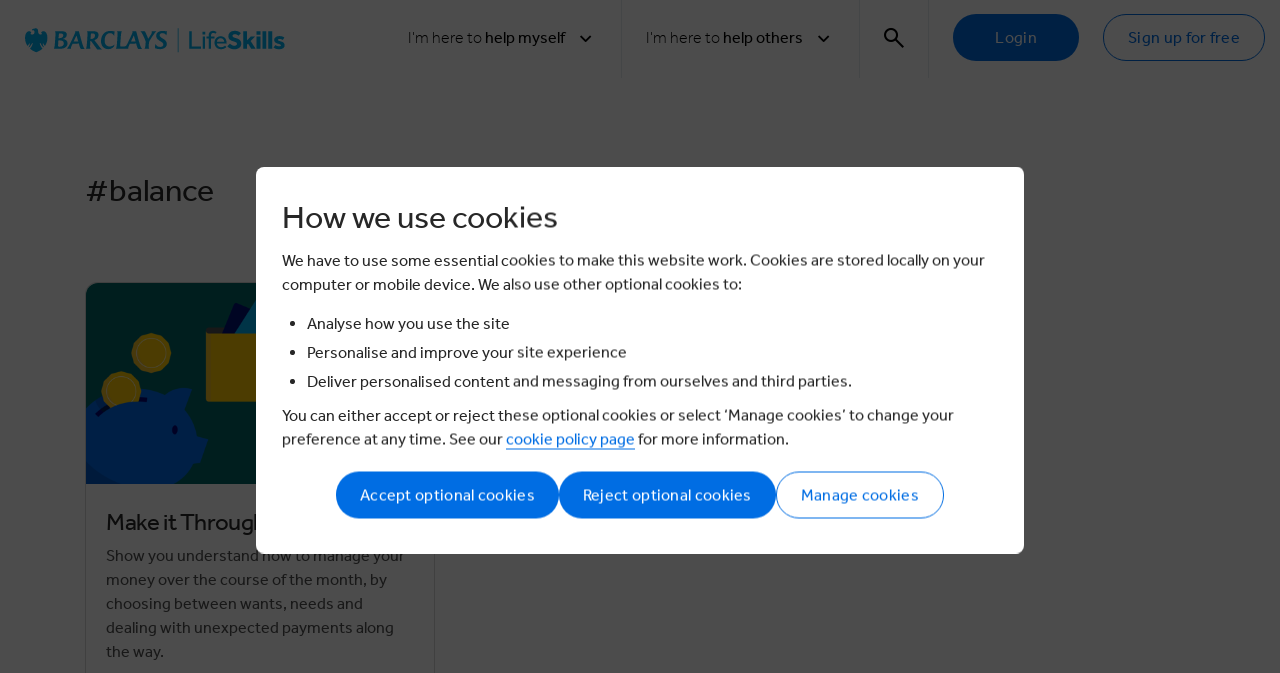

--- FILE ---
content_type: text/html; charset=utf-8
request_url: https://barclayslifeskills.com/tags/sixth-form/balance/
body_size: 14795
content:



<!DOCTYPE html>
<!--[if lt IE 7]> <html class="no-js lt-ie9 lt-ie8 lt-ie7" lang="en-gb"> <![endif]-->
<!--[if IE 7]> <html class="no-js lt-ie9 lt-ie8" lang="en-gb"> <![endif]-->
<!--[if IE 8]> <html class="no-js lt-ie9" lang="en-gb"> <![endif]-->
<!--[if gt IE 8]><!-->
<html class="no-js" lang="en-gb">
<!--<![endif]-->
<head>
    <link rel="preconnect" href="https://connect.facebook.net" />
    <link rel="stylesheet" type="text/css" as="style" href="/assets/main.css?cdv=1.1.893" />
    <link rel="preload" as="script" href="/assets/head.bundle.js?cdv=1.1.893" />
    <meta charset="utf-8" />
    <meta name="viewport" content="width=device-width,initial-scale=1" />

    

<title></title>
<meta name="description" content="">
<meta name="keywords" content="">

<meta property="og:title" content="" />
<meta property="og:type" content="Website" />

<meta property="og:description" content="" />
<meta property="og:url" content="http://barclayslifeskills.com/tags/sixth-form/balance/" />
<meta property="og:image" content="http://barclayslifeskills.com/assets/assets/images/lifeskills-share-logo.png" />
<meta property="og:site_name" content="Barclays Life Skills" />
<meta property="fb:app_id" content="564613146906321" />

<link rel="canonical" href="http://barclayslifeskills.com/tags/sixth-form/balance/" />

    <meta name="robots" content="noindex,follow">


    <link rel="shortcut icon" apple-touch-icon" sizes="180x180" href="/assets/assets/images/favicon.ico   /&gt;&#xD;&#xA;    &lt;link rel=">
    <link rel="icon" type="image/png" sizes="32x32" href="/assets/assets/images/favicon-32x32.png">
    <link rel="icon" type="image/png" sizes="16x16" href="/assets/assets/images/favicon-16x16.png">
    <link rel="mask-icon" color="#5bbad5" href="/assets/assets/images/safari-pinned-tab.svg">
    <meta name="msapplication-TileColor" content="#da532c">
    <meta name="theme-color" content="#ffffff">

    <link rel="preload" as="font" type="font/woff2" crossorigin="anonymous" href="/assets/assets/fonts/icons/font/ba.woff2?90609103">
    



    
    
<script nonce="XsrHCbw6zIm3ppEyugpA8YenykEtue8AGYNevxesoKM=">
    window.CookieSettings = {
        Performance: false,
        Functionality: false,
        Targeting: false,
        Notice: false
        }
</script>

<script integrity="sha512-/gxE9/FuOm9znYiqQNODeHkRDcB/QuFE1o3bsnsSU5V8cBXkbt4QJ6Cjjik8esSYBdRi2lXj4eieUtrolXq2OA==" crossorigin="anonymous" src="https://plausible.io/js/script.tagged-events.js"></script>


    <meta name="google-site-verification" content="qA9wjtb75yPgQNdQpGf0c-8ayflxkMiVORSf4gatrX8" />

</head>

<body class="" data-content-type="youngPersonTagPage" data-section="youngperson" data-audience="291245" data-user-type="">

    <button js-skip-to-content class="skip-to-main button button--small">Skip to main content</button>

    

    

    




<!-- cookie -->
<div class="cookie-wrapper">
    <div class="cookie-wrapper__banner">
        <div class="opt-default">
            <div class="row">
                <div class="col-lg-12">
                    <h3>How we use cookies</h3>
                    <p>We have to use some essential cookies to make this website work. Cookies are stored locally on your computer or mobile device. We also use other optional cookies to:</p>
<ul>
<li>Analyse how you use the site</li>
<li>Personalise and improve your site experience</li>
<li>Deliver personalised content and messaging from ourselves and third parties.</li>
</ul>
<p>You can either accept or reject these optional cookies or select ‘Manage cookies’ to change your preference at any time. See our <a rel="noopener" href="/cookie-policy/" target="_blank" title="Cookie Policy">cookie policy page</a> for more information.</p>
                </div>
                <div class="col-lg-12">
                    <div class="cookie-wrapper__banner--btn-wrapper">
                        <button type="button" class="button btn_accept">Accept optional cookies</button>
                        <button type="button" class="button btn_reject">Reject optional cookies</button>
                        <button type="button" class="button button--secondary btn_pref">Manage cookies</button>
                    </div>
                </div>
            </div>
        </div>

        <div class="opt-preferences">
            <div class="row">
                <div class="col-lg-12">
                    <h3>Your cookie preferences</h3>
                    <p>The types of similar technologies used in this website fall into one of four categories - Strictly Necessary, Performance, Functionality &amp; Profile and Targeting. You can find out more information in our Cookie Policy.</p>
<p>Please indicate the categories you wish to consent to by selecting ‘Manage data preferences’ and using the sliders below and then click “Save preferences” to retain your preferences for future visits. You can change these preferences at any time by clicking Cookie Policy on our website.</p>
                </div>
            </div>

            <div class="cookie-wrapper__banner--opt-wrapper">
                <form>
                    <div class="row">
                        <div class="col-12">
                            <div class="heading-switch">
                                <h5>Strictly necessary</h5>
                                <div class="label-container">
                                    <label class="switch">
                                        <input type="checkbox" id="opt_strict" value="notice" name="notice" checked disabled>
                                        <span class="slider round"></span>
                                    </label>
                                </div>
                            </div>
                            <p>Data collected in this category is essential to provide our services to you. The data is necessary for the website to operate and to maintain your security and privacy while using the website. Data is not used for marketing purposes or for the purposes covered by the other three categories below. This category can’t be disabled.</p>
                        </div>
                    </div>

                    <div class="row">
                        <div class="col-12">
                            <div class="heading-switch">
                                <h5>Performance</h5>
                                <div class="label-container">
                                    <label class="switch">
                                        <input type="checkbox" class="opt" id="opt_performance" value="perf">
                                        <span class="slider round"></span>
                                    </label>
                                </div>
                            </div>
                            <p>These help us improve the experience for all users of the website. Data collected in this category is to inform us how the website is used, improve how our website works and to help us to identify issues you may have when using our website. This data is not used to target you with online advertising.</p>
                        </div>
                    </div>

                    <div class="row">
                        <div class="col-12">
                            <div class="heading-switch">
                                <h5>Functional</h5>
                                <div class="label-container">
                                    <label class="switch">
                                        <input type="checkbox" class="opt" id="opt_functionality" value="func">
                                        <span class="slider round"></span>
                                    </label>
                                </div>
                            </div>
                            <p>Data collected in this category enables the website to remember choices you make. This means a more personalised experience for features of the website that can be customised. It may also be used to provide services you've asked for, such as watching a video or commenting on a blog.</p>
                        </div>
                    </div>

                    <div class="row">
                        <div class="col-12">
                            <div class="heading-switch">
                                <h5>Targeting</h5>
                                <div class="label-container">
                                    <label class="switch">
                                        <input type="checkbox" class="opt" id="opt_targeting" value="targ">
                                        <span class="slider round"></span>
                                    </label>
                                </div>
                            </div>
                            <p>Data collected in this category is used to help make our messages more relevant to you. The data is shared with other third parties, such as advertisers and platforms we may use to deliver personalised advertisements and messages. If you don’t wish to consent to this category, it’s important to note that you may still receive generic advertising or service messages, but they will be less relevant to you</p>
                        </div>
                    </div>
                    <div class="row">
                        <div class="col-12">
                            <div class="cookie-wrapper__banner--pref-wrapper">
                                <button type="button" class="button btn_save">Save preferences</button>
                                <button type="button" class="button button--secondary btn_cancel">Cancel</button>
                            </div>
                        </div>
                    </div>
                </form>
            </div>
        </div>
    </div>

    <div class="cookie-wrapper__modal-bg"></div>
</div>

<!--// cookie -->


<div class="navigation">
    <div class="container">
        <div class="navigation__wrapper">
            <a class="navigation__logo" href="/">
                <img class="d-none d-xl-block" src="/assets/svgs/logos/barclays-lifeskills.svg" alt="Barclays LifeSkills logo" />
                <img class="d-block d-xl-none" src="/assets/svgs/logos/barclays-lifeskills-medium.svg" alt="Barclays LifeSkills logo" />
            </a>
            <button type="button" class="navigation__toggle js-nav-toggle">
                <img class="navigation__toggle-open" src="/assets/svgs/menu.svg" alt="Menu icon" />
                <img class="navigation__toggle-close" src="/assets/svgs/close.svg" alt="Close icon" />
            </button>
            <ul class="navigation__primary">
                 

            <li>
                <div class="navigation-dropdown dropdown">
                    <a data-tracking-label="help_myself" data-tracking-category="filters" data-tracking-action="top_nav" class="navigation__list-item navigation-dropdown__toggle dropdown-toggle js-nav-item js-dropdown-toggle" id="desktop-header-i-want-0" data-toggle="dropdown" aria-haspopup="true" aria-expanded="false" role="button" tabindex="0">
                        <span>
                            <span class="text-light">I'm here to</span> help myself
                        </span>
                        <div class="d-flex">
                            <span class="navigation__down-arrow-span">Back</span>
                            <i class="navigation__down-arrow icon icon-arrow-down"></i>
                        </div>
                    </a>
                    <div class="navigation-dropdown__menu dropdown-menu" data-tracking-action="hub_help_myself">
                        <div class="navigation-dropdown__menu-header">
                            <p class="text-large">For <em><strong>learners</strong> </em>from <em><strong>school</strong> </em>through to <strong><em>university</em> </strong>and <strong><em>beyond</em></strong></p>
                            <div class="navigation-dropdown__menu-header--sub-links">
                                        <a class="button button--fixed-width button--violet tracking-nav-link" data-tracking-category="filters" href="/help-myself/blog/">Blog</a>
                                        <a class="button button--fixed-width button--violet tracking-nav-link" data-tracking-category="filters" href="/help-myself/">Help myself</a>
                            </div>
                        </div>
<p class="navigation-dropdown__sub-title text-large">What stage are you at?</p>                                <div class="navigation-dropdown__tabs">
                                        <a class="tracking-nav-link navigation-dropdown__button button button--fixed-width button--lime" href="/i-want-to-build-my-confidence-and-be-more-assertive/school/" role="button" data-tracking-category="filters" data-tracking-action="hub_help_myself" data-tracking-label="school">School</a>
                                        <a class="tracking-nav-link navigation-dropdown__button button button--fixed-width button--lime" href="/i-want-to-build-my-confidence-and-be-more-assertive/sixth-form/" role="button" data-tracking-category="filters" data-tracking-action="hub_help_myself" data-tracking-label="sixth_form">Sixth form</a>
                                        <a class="tracking-nav-link navigation-dropdown__button button button--fixed-width button--lime" href="/i-want-to-build-my-confidence-and-be-more-assertive/college/" role="button" data-tracking-category="filters" data-tracking-action="hub_help_myself" data-tracking-label="college">College</a>
                                        <a class="tracking-nav-link navigation-dropdown__button button button--fixed-width button--lime" href="/i-want-to-build-my-confidence-and-be-more-assertive/university/" role="button" data-tracking-category="filters" data-tracking-action="hub_help_myself" data-tracking-label="university">University</a>
                                        <a class="tracking-nav-link navigation-dropdown__button button button--fixed-width button--lime" href="/i-want-to-build-my-confidence-and-be-more-assertive/starting-your-first-job/" role="button" data-tracking-category="filters" data-tracking-action="hub_help_myself" data-tracking-label="starting_your_first_job">Starting your first job</a>
                                        <a class="tracking-nav-link navigation-dropdown__button button button--fixed-width button--lime" href="/working-life/" role="button" data-tracking-category="filters" data-tracking-action="hub_help_myself" data-tracking-label="working_life">Working life</a>
                                </div>

                    </div>
                </div>
            </li>
            <li>
                <div class="navigation-dropdown dropdown">
                    <a data-tracking-label="help_others" data-tracking-category="filters" data-tracking-action="top_nav" class="navigation__list-item navigation-dropdown__toggle dropdown-toggle js-nav-item js-dropdown-toggle" id="desktop-header-i-want-1" data-toggle="dropdown" aria-haspopup="true" aria-expanded="false" role="button" tabindex="0">
                        <span>
                            <span class="text-light">I'm here to</span> help others
                        </span>
                        <div class="d-flex">
                            <span class="navigation__down-arrow-span">Back</span>
                            <i class="navigation__down-arrow icon icon-arrow-down"></i>
                        </div>
                    </a>
                    <div class="navigation-dropdown__menu dropdown-menu" data-tracking-action="hub_help_others">
                        <div class="navigation-dropdown__menu-header">
                            <p class="text-large">For people like teachers, youth group leaders, mentors, local authorities, charities, job centre staff, and parents or carers</p>
                            <div class="navigation-dropdown__menu-header--sub-links">
                                        <a class="button button--fixed-width button--violet tracking-nav-link" data-tracking-category="filters" href="/help-others/">Help others</a>
                            </div>
                        </div>
                                <div class="navigation-dropdown__tabs ">
                                <div class="navigation-dropdown__menu-block">
                                    <p class="navigation-dropdown__menu-subtitle">Work with a group or a class</p>
                                    <div class="buttons-container">
                                            <a class="tracking-nav-link navigation-dropdown__button button button--fixed-width button--violet" href="/help-others/lessons/" role="button" data-tracking-category="filters" data-tracking-action="hub_help_others" data-tracking-label="lessons" >Lessons</a>
                                            <a class="tracking-nav-link navigation-dropdown__button button button--fixed-width button--violet" href="/help-others/schemes-of-learning/" role="button" data-tracking-category="filters" data-tracking-action="hub_help_others" data-tracking-label="schemes_of_learning" >Schemes of learning</a>
                                    </div>
                                </div>
                                <div class="navigation-dropdown__menu-block">
                                    <p class="navigation-dropdown__menu-subtitle">Coach an adult</p>
                                    <div class="buttons-container">
                                            <a class="tracking-nav-link navigation-dropdown__button button button--fixed-width button--violet" href="/help-others/adult-learning/modules/" role="button" data-tracking-category="filters" data-tracking-action="hub_help_others" data-tracking-label="modules" >Modules</a>
                                    </div>
                                </div>
                                <div class="navigation-dropdown__menu-block">
                                    <p class="navigation-dropdown__menu-subtitle">Tools, tips and activities to help your family</p>
                                    <div class="buttons-container">
                                            <a class="tracking-nav-link navigation-dropdown__button button button--fixed-width button--violet" href="/families/home-learning/" role="button" data-tracking-category="filters" data-tracking-action="hub_help_others" data-tracking-label="home_learning" >Home learning</a>
                                    </div>
                                </div>
                                </div>
                                <div class="navigation-dropdown__tabs navigation-dropdown__tabs--border">
                                <div class="navigation-dropdown__menu-block">
                                    <p class="navigation-dropdown__menu-subtitle">Resources for educators</p>
                                    <div class="buttons-container">
                                            <a class="tracking-nav-link navigation-dropdown__button button button--fixed-width button--violet" href="/help-others/support-and-blogs/" role="button" data-tracking-category="filters" data-tracking-action="hub_help_others" data-tracking-label="educator_cpd,_support_&amp;_blogs" >Educator CPD, Support &amp; Blogs</a>
                                    </div>
                                </div>

                    </div>
                </div>
            </li>


                    <li>
                        <!-- search bar -->
                         
<div class="navigation-dropdown navigation-dropdown-search dropdown js-search-dropdown">
    <a class="navigation__list-item navigation-dropdown__toggle navigation-dropdown__toggle-search dropdown-toggle js-nav-item js-search-toggle js-dropdown-toggle" id="header-search-bar-toggle" data-toggle="dropdown" aria-haspopup="true" aria-expanded="false" role="button" aria-label="search" tabindex="0">
        <i class="icon icon-search"></i>
        <i class="icon icon-close"></i>
    </a>
    <div class="navigation-dropdown__menu navigation-dropdown__menu-search dropdown-menu js-search-bar">
        <div class="navigation-search" id="header-search-bar">
            <div class="container">
                <div class="navigation-search__wrapper bg--blue">
                    <div class="row">
                        <div class="np--sm np--md col-12 col-lg-10 offset-lg-1">
                            <form class="navigation-search__form" action="/search" method="get" role="search">
                                <input class="navigation-search__input" autocomplete="on" id="search-input-dt" type="text" name="terms" placeholder="Begin your search..."
                                       pattern="[A-Za-z0-9\s&']+" oninvalid="setCustomValidity('Letters and numbers only. No special characters (e.g.@, #, $)')" oninput="setCustomValidity('')" minlength="2" required title="Alphanumeric characters only" data-tracking-category="search" data-tracking-action="click" data-tracking-label="" autofocus>
                                <input type="hidden" name='hp' id="hp" value="" />
                                <button class="navigation-search__button" type="submit">Search</button>
                            </form>
                        </div>
                    </div>
                </div>
            </div>
        </div>
    </div>
</div>

                    </li>
                    <!-- not logged in-->
                        <li>
                            <div class="navigation__cta-group">
                                <a href="/sign-in/" type="button" class="button" data-tracking-category="main_navigation" data-tracking-action="click" data-tracking-label="log_in">Login</a>
                                <a href="/sign-in/young-person" type="button" class="button button--secondary" data-tracking-category="main_navigation" data-tracking-action="click" data-tracking-label="register">Sign up for free</a>
                            </div>
                        </li>
            </ul>
        </div>
    </div>
    <div class="js-nav-overlay navigation__overlay"></div>

</div>


<!-- bookmark -->

<div class="modal" id="modal-bookmark" data-show-onload="False" data-backdrop="static" data-keyboard="false" tabindex="-1" role="dialog" aria-labelledby="staticBackdropLabel" aria-hidden="false">
    <div class="modal-dialog">
        <div class="modal-content">
            

<!-- bookmarks-add-to-group-container -->
<div js-bookmarks-add-to-group-container>
    
<div class="modal-header">
    <h2 class="modal-title">Save to a group</h2>
    <div class="modal-actions">

            <button class="modal-button-close" type="button" data-dismiss="modal" aria-label="Close">
                <i class="icon icon-close"></i>
            </button>

    </div>
</div>
    <div class="modal-body">
        <div class="row">
            <div class="col-md-8">
                <div class="alerts">
                    <label tabindex="0" id="sr-bookmark-group-success" class="alert alert-success no-icon" js-bookmarks-api-response-text></label>
                    <label class="alert alert-danger no-icon" js-bookmarks-api-error-response-text></label>
                </div>

                <div class="bookmarks-groups">
                    <nav js-bookmarks-groups stacked nowrap></nav>
                </div>

                <div class="create-bookmarks-group">
                    <p>Would you like to create a subgroup to help organise your saved items?</p>

                    <button class="button"
                            data-tracking-category="my_dashboard"
                            data-tracking-action="saved_items"
                            data-tracking-label="create_a_new_group"
                            js-bookmarks-open-group-edit>
                        Create group
                    </button>
                </div>
            </div>
        </div>
    </div>
</div>
<!--// bookmarks-add-to-group-container -->
<!-- bookmarks-create-new-group-container -->
<div js-bookmarks-create-new-group-container>
    
<div class="modal-header">
    <h2 class="modal-title">Add group</h2>
    <div class="modal-actions">
            <button data-tracking-category="my_dashboards" data-tracking-action="add_dashboard" data-tracking-label="cancel" type="button" data-dismiss="modal" aria-label="Close" class="modal-button-close"><i class="icon icon-close"></i></button>


    </div>
</div>
    <div class="modal-body">
        <div class="row">
            <div class="col-12 col-md-8">
                <p class="alert alert-success no-icon" js-bookmarks-api-response-text style="display: none"></p>
                <p class="alert alert-danger no-icon" js-bookmarks-api-error-response-text style="display: none"></p>

                <form js-bookmarks-group-form data-parsley-validate>
                    <input type="hidden" id="group_id" />
                    <input type="hidden" id="bookmark_id" />
                    <!-- group name -->
                    <div class="form-group">
                        <input type="text"
                               name="group_name"
                               id="group_name"
                               class="form-control"
                               placeholder="Group name"
                               data-parsley-maxlength="30"
                               data-parsley-trigger="change"
                               required
                               data-parsley-required-message="Please enter group name">
                    </div>

                    <div>
                        <button js-bookmarks-group-save class="button">
                            Save Group
                        </button>
                    </div>
                </form>
            </div>
        </div>
    </div>
</div>
<!--// bookmarks-create-new-group-container -->
        </div>
    </div>
</div>



    <main class="main spacer-nav" role="main" id="main" tabindex="-1">




        


<section class="spacer-section">
    <div class="container">
        <div class="row">
            <div class="col-12">
                <div class="listing-content-block np--all">
                    <h1 class="h3 listing-content-block__title">
                        #balance
                    </h1>
                </div>
            </div>
        </div>
        <div class="component-wrap">
            <h1 class="page-title"></h1>
        </div>
    </div>
    <div class="well">
            <div class="container">
                <div class="row">
                        <div class="col-md-4">
                                

<!-- card -->
<div class="card " id="16034" layout="1" background=white background:active="grey-4" shadow:hover="2" radius="2" border="1px solid grey-4" >
    <!-- card head -->
    <div class="card-header">    

        <!-- image actions -->

<div class="card-label">
</div>


<div class="card-actions">

<button class="card-action-icon" js-card-id="16034" data-tracking-title="make_it_through_the_month" js-action="bookmark" title="Add to favourites" style="display: none;">
    <i hide:active class="icon icon-star"></i>
    <i show:active class="icon icon-star-filled"></i>
</button>
<a class="card-action-icon" href="/api/downloads/download?contentId=16034" js-card-id="16034" js-action="download" title="Download" download style="display: none;" data-tracking-category="downloads" data-tracking-action="click_with_download_zip" data-tracking-additional="zip" data-tracking-label="make_it_through_the_month" data-tracking-files="Money role models and pressures video transcripts []">
    <i class="icon icon-download-circle"></i>
</a></div>

        <!-- // image actions -->

        <!-- Group Toggle -->
<label class="card-group-toggle">
    <input type="checkbox" name="group-toggle" value="16034">
    Add item to group
</label>

<button class="card-action-icon card-remove" aria-label="Remove item" value="16034">
    <i class="icon icon-trash"></i>
</button>

        <!-- // Group Toggle -->
</div>
    <!--// card head -->
    <!-- card body -->
    
<div class="card-body">
<a class="card-link linky" href="/i-want-to-get-to-grips-with-money-and-fraud/school/make-it-through-the-month"  data-tracking-label="make_it_through_the_month"   >
    <div>
            <!-- card image -->
        <img loading="lazy" class="card-image" src="/media/a3sccrki/piggy-bank.png?width=520&amp;height=300&amp;v=1dbea7440f2ee10" alt="Make it Through the Month" />
            <!--// card image -->

            <!-- Card Info Bar -->

<div class="card-info-bar">




</div>            <!-- // Card Info Bar -->

            <!-- card heading -->

    <h5 class="card-heading">
        Make it Through the Month
    </h5>
            <!-- // card heading -->

            <!-- card text -->

	<p class="c-grey-medium text-small card-body">
		Show you understand how to manage your money over the course of the month, by choosing between wants, needs and dealing with unexpected payments along the way.
	</p>
            <!-- // card text -->
    </div>


</a>
</div>
    <!--// card body -->
    <!-- card footer -->
    
<!-- footer -->
<div class="card-footer">
<div class="js-footer-categories">


        <!-- card tags -->

        <!-- card tags -->
</div>
</div>
    <!--// card footer -->

</div>
<!--// card -->
                        </div>
                </div>
            </div>
    </div>
    <div class="container">
        <div class="row">
            <div class="col-12">
                


            </div>
        </div>

            <div class="row">
                <div class="col-12">
                    <div class="col-12 grid-keyline--top-gray">
                    </div>
                </div>
            </div>
        <div class="row">
            <div class="col-12">
                <div class="col-12 grid-keyline--top-gray">
                </div>
            </div>
        </div>


        <div class="row">
            <div class="col-12 grid-padding-40 grid-spacing-10 component-wrap">
                <h4 class="h3">Or choose another tag</h4>
                <ul class="basic-list basic-list--horizontal basic-list--large basic-list--no-dot basic-list--align-left">
                        <li class="basic-list__item"><a href="/tags/school/adaptability">#adaptability</a></li>
                        <li class="basic-list__item"><a href="/tags/school/advice">#advice</a></li>
                        <li class="basic-list__item"><a href="/tags/school/age">#age</a></li>
                        <li class="basic-list__item"><a href="/tags/school/animation">#animation</a></li>
                        <li class="basic-list__item"><a href="/tags/sixth-form/animation">#Animation</a></li>
                        <li class="basic-list__item"><a href="/tags/school/applications">#applications</a></li>
                        <li class="basic-list__item"><a href="/tags/school/apr">#apr</a></li>
                        <li class="basic-list__item"><a href="/tags/school/atm">#atm</a></li>
                        <li class="basic-list__item"><a href="/tags/school/atwork">#atwork</a></li>
                        <li class="basic-list__item"><a href="/tags/school/banking">#banking</a></li>
                        <li class="basic-list__item"><a href="/tags/school/bankingwords">#bankingwords</a></li>
                        <li class="basic-list__item"><a href="/tags/school/barclays">#Barclays</a></li>
                        <li class="basic-list__item"><a href="/tags/school/barclays lifeskills">#Barclays LifeSkills</a></li>
                        <li class="basic-list__item"><a href="/tags/school/belief">#belief</a></li>
                        <li class="basic-list__item"><a href="/tags/school/bodylanguage">#bodylanguage</a></li>
                        <li class="basic-list__item"><a href="/tags/school/borrow">#borrow</a></li>
                        <li class="basic-list__item"><a href="/tags/school/borrowing">#borrowing</a></li>
                        <li class="basic-list__item"><a href="/tags/school/budget">#budget</a></li>
                        <li class="basic-list__item"><a href="/tags/school/budgeting">#budgeting</a></li>
                        <li class="basic-list__item"><a href="/tags/school/business">#business</a></li>
                        <li class="basic-list__item"><a href="/tags/school/careers">#careers</a></li>
                        <li class="basic-list__item"><a href="/tags/school/challenge">#challenge</a></li>
                        <li class="basic-list__item"><a href="/tags/school/cheque">#cheque</a></li>
                        <li class="basic-list__item"><a href="/tags/school/communication">#communication</a></li>
                        <li class="basic-list__item"><a href="/tags/school/communication">#Communication</a></li>
                        <li class="basic-list__item"><a href="/tags/sixth-form/compounding">#Compounding</a></li>
                        <li class="basic-list__item"><a href="/tags/school/confidence">#confidence</a></li>
                        <li class="basic-list__item"><a href="/tags/school/contactless">#contactless</a></li>
                        <li class="basic-list__item"><a href="/tags/school/core transferable skills">#core transferable skills</a></li>
                        <li class="basic-list__item"><a href="/tags/school/coverletter">#coverletter</a></li>
                        <li class="basic-list__item"><a href="/tags/school/creativity">#creativity</a></li>
                        <li class="basic-list__item"><a href="/tags/school/creditcard">#creditcard</a></li>
                        <li class="basic-list__item"><a href="/tags/school/culture">#culture</a></li>
                        <li class="basic-list__item"><a href="/tags/school/cv">#cv</a></li>
                        <li class="basic-list__item"><a href="/tags/school/day one">#day one</a></li>
                        <li class="basic-list__item"><a href="/tags/school/debt">#debt</a></li>
                        <li class="basic-list__item"><a href="/tags/school/decisionmaking">#decisionmaking</a></li>
                        <li class="basic-list__item"><a href="/tags/school/digisafe">#digisafe</a></li>
                        <li class="basic-list__item"><a href="/tags/school/digital">#digital</a></li>
                        <li class="basic-list__item"><a href="/tags/school/disability">#disability</a></li>
                        <li class="basic-list__item"><a href="/tags/school/efficiency">#efficiency</a></li>
                        <li class="basic-list__item"><a href="/tags/school/enterprise">#enterprise</a></li>
                        <li class="basic-list__item"><a href="/tags/school/entrepreneur">#entrepreneur</a></li>
                        <li class="basic-list__item"><a href="/tags/school/equality">#equality</a></li>
                        <li class="basic-list__item"><a href="/tags/school/exams">#exams</a></li>
                        <li class="basic-list__item"><a href="/tags/sixth-form/film">#Film</a></li>
                        <li class="basic-list__item"><a href="/tags/school/finances">#finances</a></li>
                        <li class="basic-list__item"><a href="/tags/school/financial services">#financial services</a></li>
                        <li class="basic-list__item"><a href="/tags/school/fraud">#fraud</a></li>
                        <li class="basic-list__item"><a href="/tags/sixth-form/funds">#Funds</a></li>
                        <li class="basic-list__item"><a href="/tags/school/gender">#gender</a></li>
                        <li class="basic-list__item"><a href="/tags/school/goal">#goal</a></li>
                        <li class="basic-list__item"><a href="/tags/sixth-form/goals">#Goals</a></li>
                        <li class="basic-list__item"><a href="/tags/school/growth">#growth</a></li>
                        <li class="basic-list__item"><a href="/tags/school/growth mindset">#growth mindset</a></li>
                        <li class="basic-list__item"><a href="/tags/school/havetheedge">#havetheedge</a></li>
                        <li class="basic-list__item"><a href="/tags/school/inclusion">#inclusion</a></li>
                        <li class="basic-list__item"><a href="/tags/school/inclusion and opportunity">#inclusion and opportunity</a></li>
                        <li class="basic-list__item"><a href="/tags/school/inclusion and opportunity">#Inclusion and opportunity</a></li>
                        <li class="basic-list__item"><a href="/tags/sixth-form/inflation">#Inflation</a></li>
                        <li class="basic-list__item"><a href="/tags/school/innovation">#innovation</a></li>
                        <li class="basic-list__item"><a href="/tags/school/inspiration">#inspiration</a></li>
                        <li class="basic-list__item"><a href="/tags/school/interactives">#interactives</a></li>
                        <li class="basic-list__item"><a href="/tags/school/interpersonal">#interpersonal</a></li>
                        <li class="basic-list__item"><a href="/tags/school/interviews">#interviews</a></li>
                        <li class="basic-list__item"><a href="/tags/sixth-form/investing">#Investing</a></li>
                        <li class="basic-list__item"><a href="/tags/sixth-form/investments">#Investments</a></li>
                        <li class="basic-list__item"><a href="/tags/sixth-form/isa">#ISA</a></li>
                        <li class="basic-list__item"><a href="/tags/school/job types">#job types</a></li>
                        <li class="basic-list__item"><a href="/tags/sixth-form/jobs">#jobs</a></li>
                        <li class="basic-list__item"><a href="/tags/school/latestinteractives">#latestinteractives</a></li>
                        <li class="basic-list__item"><a href="/tags/school/leadership">#leadership</a></li>
                        <li class="basic-list__item"><a href="/tags/school/lgbtq">#LGBTQ</a></li>
                        <li class="basic-list__item"><a href="/tags/school/lifeskills">#LifeSkills</a></li>
                        <li class="basic-list__item"><a href="/tags/school/linkedin">#linkedin</a></li>
                        <li class="basic-list__item"><a href="/tags/school/listening">#listening</a></li>
                        <li class="basic-list__item"><a href="/tags/school/loan">#loan</a></li>
                        <li class="basic-list__item"><a href="/tags/school/mental health">#mental health</a></li>
                        <li class="basic-list__item"><a href="/tags/school/mentor">#mentor</a></li>
                        <li class="basic-list__item"><a href="/tags/school/money">#money</a></li>
                        <li class="basic-list__item"><a href="/tags/school/mortgage">#mortgage</a></li>
                        <li class="basic-list__item"><a href="/tags/school/motivation">#motivation</a></li>
                        <li class="basic-list__item"><a href="/tags/school/networking">#networking</a></li>
                        <li class="basic-list__item"><a href="/tags/school/nics">#nics</a></li>
                        <li class="basic-list__item"><a href="/tags/school/online">#online</a></li>
                        <li class="basic-list__item"><a href="/tags/school/online">#Online</a></li>
                        <li class="basic-list__item"><a href="/tags/school/online work experience">#online work experience</a></li>
                        <li class="basic-list__item"><a href="/tags/school/overdraft">#overdraft</a></li>
                        <li class="basic-list__item"><a href="/tags/school/payday">#payday</a></li>
                        <li class="basic-list__item"><a href="/tags/school/paye">#paye</a></li>
                        <li class="basic-list__item"><a href="/tags/school/payslip">#payslip</a></li>
                        <li class="basic-list__item"><a href="/tags/school/payslips">#payslips</a></li>
                        <li class="basic-list__item"><a href="/tags/sixth-form/pension">#Pension</a></li>
                        <li class="basic-list__item"><a href="/tags/school/pensions">#pensions</a></li>
                        <li class="basic-list__item"><a href="/tags/sixth-form/pensions">#Pensions</a></li>
                        <li class="basic-list__item"><a href="/tags/school/personality">#personality</a></li>
                        <li class="basic-list__item"><a href="/tags/sixth-form/planning">#planning</a></li>
                        <li class="basic-list__item"><a href="/tags/school/presenting">#presenting</a></li>
                        <li class="basic-list__item"><a href="/tags/school/pressure">#pressure</a></li>
                        <li class="basic-list__item"><a href="/tags/school/proactivity">#proactivity</a></li>
                        <li class="basic-list__item"><a href="/tags/school/problemsolving">#problemsolving</a></li>
                        <li class="basic-list__item"><a href="/tags/school/productivity">#productivity</a></li>
                        <li class="basic-list__item"><a href="/tags/school/race">#race</a></li>
                        <li class="basic-list__item"><a href="/tags/school/rejection">#rejection</a></li>
                        <li class="basic-list__item"><a href="/tags/school/renting">#renting</a></li>
                        <li class="basic-list__item"><a href="/tags/school/resilience">#resilience</a></li>
                        <li class="basic-list__item"><a href="/tags/sixth-form/returns">#Returns</a></li>
                        <li class="basic-list__item"><a href="/tags/school/save">#save</a></li>
                        <li class="basic-list__item"><a href="/tags/sixth-form/saving">#Saving</a></li>
                        <li class="basic-list__item"><a href="/tags/sixth-form/savings">#Savings</a></li>
                        <li class="basic-list__item"><a href="/tags/sixth-form/shares">#Shares</a></li>
                        <li class="basic-list__item"><a href="/tags/school/skills">#skills</a></li>
                        <li class="basic-list__item"><a href="/tags/school/skills animation">#skills animation</a></li>
                        <li class="basic-list__item"><a href="/tags/school/social media">#Social media</a></li>
                        <li class="basic-list__item"><a href="/tags/school/socialaction">#socialaction</a></li>
                        <li class="basic-list__item"><a href="/tags/school/socialmedia">#socialmedia</a></li>
                        <li class="basic-list__item"><a href="/tags/school/spend">#spend</a></li>
                        <li class="basic-list__item"><a href="/tags/school/starting a business">#starting a business</a></li>
                        <li class="basic-list__item"><a href="/tags/sixth-form/stocks">#Stocks</a></li>
                        <li class="basic-list__item"><a href="/tags/school/stress">#stress</a></li>
                        <li class="basic-list__item"><a href="/tags/sixth-form/tailoring a cv">#tailoring a cv</a></li>
                        <li class="basic-list__item"><a href="/tags/sixth-form/tailoring your cv">#tailoring your cv</a></li>
                        <li class="basic-list__item"><a href="/tags/school/tax">#tax</a></li>
                        <li class="basic-list__item"><a href="/tags/school/testyourself">#testyourself</a></li>
                        <li class="basic-list__item"><a href="/tags/school/training">#training</a></li>
                        <li class="basic-list__item"><a href="/tags/school/transferable skills">#transferable skills</a></li>
                        <li class="basic-list__item"><a href="/tags/school/transferableskills">#transferableskills</a></li>
                        <li class="basic-list__item"><a href="/tags/school/values">#values</a></li>
                        <li class="basic-list__item"><a href="/tags/school/video">#video</a></li>
                        <li class="basic-list__item"><a href="/tags/sixth-form/video">#Video</a></li>
                        <li class="basic-list__item"><a href="/tags/school/virtual">#virtual</a></li>
                        <li class="basic-list__item"><a href="/tags/school/virtual work expereince">#virtual work expereince</a></li>
                        <li class="basic-list__item"><a href="/tags/school/virtual work experience">#virtual work experience</a></li>
                        <li class="basic-list__item"><a href="/tags/school/wellbeing">#wellbeing</a></li>
                        <li class="basic-list__item"><a href="/tags/school/what a bank does">#what a bank does</a></li>
                        <li class="basic-list__item"><a href="/tags/school/work">#work</a></li>
                        <li class="basic-list__item"><a href="/tags/school/work expereince">#work expereince</a></li>
                        <li class="basic-list__item"><a href="/tags/school/work experience">#work experience</a></li>
                        <li class="basic-list__item"><a href="/tags/school/workexperience">#workexperience</a></li>
                        <li class="basic-list__item"><a href="/tags/school/workplace challenges">#workplace challenges</a></li>
                </ul>
            </div>
        </div>
    </div>
</section>


    </main>

    <div class="campaign-tool modal" id="campaign-modal" data-show-onload="false" tabindex="-1" role="dialog" aria-labelledby="staticBackdropLabel" aria-hidden="false">
</div>
<script type="text/template" id="campaign-survey">
    <div class="modal-dialog modal-dialog--campaign-tool">
        <form action="/" method="post" data-ajax="true" id="campaign-form" data-parsley-validate novalidate>
            <fieldset>
                <div class="modal-content">
                    {% if (rc.settings.promoImageUrl) { %}
                        <div class="modal-image">
                            <img src="{%= rc.settings.promoImageUrl %}?width=606&height=200" />
                            <button class="modal-button-close" type="button" data-dismiss="modal" aria-label="Close" data-tracking-category="campaign_tool" data-tracking-action="click" data-tracking-label="close">
                                <i class="icon icon-close"></i>
                            </button>
                        </div>
                    {% } %}
                    <div class="modal-header">
                        {% if (rc.settings.heading) { %}
                            <h2 class="modal-title">{%= rc.settings.heading %}</h2>
                        {% } %}
                        {% if (!rc.settings.promoImageUrl) { %}
                            <button class="modal-button-close" type="button" data-dismiss="modal" aria-label="Close" data-tracking-category="click" data-tracking-action="close_modal" data-tracking-label="close">
                                <i class="icon icon-close"></i>
                            </button>
                        {% } %}
                    </div>
                    <div class="modal-body">
                        {% if (rc.settings.subHeading) { %}
                            <h5>{%= rc.settings.subHeading %}</h5>
                        {% } %}

                        {% if (rc.settings.promoContent) { %}
                            {%= rc.settings.promoContent %}
                        {% } %}

                        {% _.each(rc.questions, function(question){ %}
                            <input name="questiontext-{%= question.id %}" type="hidden" value="{%= question.text %}" />
                            <div class="question clearfix" pt-2>
                                {% if (question.questionType === 'MultipleChoice') { %}
                                    {% var drawOtherTextbox; %}

                                    {% if(!question.isCheckboxList) { %}
                                        <p>
                                            <strong>{%= question.text %}</strong><br />
                                            (Please select one answer)
                                        </p>
                                        <div id="id=" question-{%=question.id %}-group"">
                                            <div class="form-group has-value">
                                                <div class="form-radio" w-100="">
                                                    {% _.each(question.answers, function(answer, index){ %}
                                                    {% if (answer === 'Other') drawOtherTextbox = index; %}
                                                    {% if (index === 0) { %}
                                                    <input value="{%= answer %}" name="question-{%= question.id %}" data-parsley-multiple="{%= question.text %}" data-parsley-group="block-0" required="" type="radio" value="{%= answer %}" data-parsley-required-message="Please select an answer" data-parsley-id="{%= question.id %}">
                                                    {% } else { %}
                                                    <input value="{%= answer %}" name="question-{%= question.id %}" data-parsley-multiple="{%= question.text %}" data-parsley-group="block-0" required="" type="radio" value="{%= answer %}" data-parsley-required-message="Please select an answer">
                                                    {% } %}
                                                    <label for="question-{%= question.id %}" class="form-radio-label">
                                                        {%= answer %}
                                                    </label>
                                                    {% }); %}
                                                </div>
                                            </div>
                                        </div>

                                        {% if (drawOtherTextbox) { %}
                                            <div class="other-textbox-container">
                                                <textarea class="textbox ct-textbox textbox-other" placeholder="Please add comments..." data-associated-checkbox="radio-answer-{%= drawOtherTextbox %}" name="other-{%= drawOtherTextbox %}" id="other-{%= drawOtherTextbox %}"></textarea>
                                            </div>
                                        {% } %}
                                    {% } else { %}
                                        {% var drawOtherTextbox; %}
                                        <p>
                                            <strong>{%= question.text %}</strong><br />
                                            (Please select any that apply)
                                        </p>

                                        <div class="form-check-group" id="question-{%= question.id %}-group">
                                            {% _.each(question.answers, function(answer, index){ %}
                                            {% if (answer === 'Other') drawOtherTextbox = index; %}
                                            <div class="form-check" mb-4="" mt-4="">
                                                {% if (index === 0) { %}
                                                <input class="form-check-input" data-parsley-multiple="block-question-{%= question.id %}" name="question-{%= question.id %}-index-{%= index %}_checkbox" data-parsley-group="block-1" data-parsley-required-message="Please select an answer" type="checkbox" value="{%= answer %}" data-parsley-id="question-{%= question.id %}" required>
                                                <input name="question-{%= question.id %}-index-{%= index %}" data-parsley-group="block-1" type="hidden" value="false">
                                                {% } else { %}
                                                <input class="form-check-input" data-parsley-multiple="block-question-{%= question.id %}" name="question-{%= question.id %}-index-{%= index %}_checkbox" data-parsley-group="block-1" data-parsley-required-message="Please select an answer" type="checkbox" value="{%= answer %}">
                                                <input name="question-{%= question.id %}-index-{%= index %}" data-parsley-group="block-1" type="hidden" value="false">
                                                {% } %}
                                                <label for="question-{%= question.id %}-index-{%= index %}_checkbox" class="form-check-label">
                                                    {%= answer %}
                                                </label>
                                            </div>
                                            {% }); %}
                                        </div>

                                        {% if (drawOtherTextbox) { %}
                                            <div class="other-textbox-container">
                                                <textarea class="textbox ct-textbox textbox-other" placeholder="Please add comments..." data-associated-checkbox="checkbox-answer-{%= drawOtherTextbox %}" name="other-{%= drawOtherTextbox %}" id="other-{%= drawOtherTextbox %}"></textarea>
                                            </div>
                                        {% } %}
                                    {% } %}

                                {% } else if (question.questionType === 'SingleAnswer') { %}
                                    <div class="form-group" id="question-{%= question.id %}-group">
                                        <div class="input-group">
                                            <label class="question-label" for="question-{%= question.id %}">{%= question.text %}</label>
                                            <input aria-describedby="question-{%= question.id %}" id="question-{%= question.id %}" class="form-control" data-parsley-group="block-0" data-parsley-id="question-{%= question.id %}" data-parsley-required-message="Please answer" data-parsley-trigger="change" type="text" name="question-{%= question.id %}" required="" value="">
                                            <div class="input-group-addon"></div>
                                        </div>
                                    </div>
                                {% } %}
                            {% }); %}
                        </div>
                    </div>

                    <div class="modal-footer">
                        {% if (rc.settings.ctaText) { %}
                            <input type="submit" data-parsley-group="block-0" name="submit" value="{%= rc.settings.ctaText %}" class="button mr-24 click-promo" noshrink />
                        {% } else { %}
                            <input type="submit" data-parsley-group="block-0" name="submit" value="Submit" class="button mr-24 click-promo" noshrink />
                        {% }  %}
                    </div>
                </div>
            </fieldset>
        </form>
    </div>
</script>
<script type="text/template" id="campaign-promo">
    <div class="modal-dialog modal-dialog--campaign-tool">
        <div class="modal-content">
            {% if (rc.settings.promoImageUrl) { %}
                <div class="modal-image">
                    <img src="{%= rc.settings.promoImageUrl %}?width=606&height=200" />
                    <button class="modal-button-close" type="button" data-dismiss="modal" aria-label="Close" data-tracking-category="campaign_tool" data-tracking-action="click" data-tracking-label="close">
                        <i class="icon icon-close"></i>
                    </button>
                </div>
            {% } %}
            <div class="modal-header">
                {% if (rc.settings.heading) { %}
                    <h2 class="modal-title">{%= rc.settings.heading %}</h2>
                {% } %}
                {% if (!rc.settings.promoImageUrl) { %}
                    <button class="modal-button-close" type="button" data-dismiss="modal" aria-label="Close" data-tracking-category="click" data-tracking-action="close_modal" data-tracking-label="close">
                        <i class="icon icon-close"></i>
                    </button>
                {% } %}
            </div>
            <div class="modal-body">
                {% if (rc.settings.subHeading) { %}
                    <h5>{%= rc.settings.subHeading %}</h5>
                {% } %}

                {% if (rc.settings.promoContent) { %}
                    {%= rc.settings.promoContent %}
                {% } %}
            </div>
            <div class="modal-footer">
                {% if (rc.settings.ctaText && rc.settings.ctaUrl) { %}
                        <a data-tracking-category="campaign_tool" data-tracking-action="click" data-tracking-label="{%= rc.settings.trackingText %}" href="{%= rc.settings.ctaUrl %}" class="button mr-24 click-promo" noshrink>{%= rc.settings.ctaText %}</a>
                {% } %}

                 {% if (rc.settings.cta2Text && rc.settings.cta2Url) { %}
                        <a data-tracking-category="campaign_tool" data-tracking-action="click" data-tracking-label="{%= rc.settings.tracking2Text %}" href="{%= rc.settings.cta2Url %}" class="button mr-24 click-promo" noshrink>{%= rc.settings.cta2Text %}</a>
                {% } %}
            </div>
        </div>
    </div>
</script>
<script type="text/template" id="campaign-terms">
    <div class="modal-dialog modal-dialog--campaign-tool">
        <div class="modal-content">
            {% if (rc.settings.promoImageUrl) { %}
                <div class="modal-image">
                    <img src="{%= rc.settings.promoImageUrl %}?width=606&height=200" />
                </div>
            {% } %}
            <div class="modal-header">
                {% if (rc.settings.heading) { %}
                    <h2 class="modal-title">{%= rc.settings.heading %}</h2>
                {% } %}
                {% if (!rc.settings.promoImageUrl) { %}
                    <button class="modal-button-close" type="button" data-dismiss="modal" aria-label="Close" data-tracking-category="click" data-tracking-action="close_modal" data-tracking-label="close">
                        <i class="icon icon-close"></i>
                    </button>
                {% } %}
            </div>
            <div class="modal-body">
                {% if (rc.settings.subHeading) { %}
                    <h5>{%= rc.settings.subHeading %}</h5>
                {% } %}

                {% if (rc.settings.promoContent) { %}
                    {%= rc.settings.promoContent %}
                {% } %}
            </div>
            <div class="modal-footer">
                {% if (rc.settings.ctaText && rc.settings.ctaUrl) { %}
                    <a data-tracking-category="campaign_tool" data-tracking-action="click" data-tracking-label="{%= rc.settings.trackingText %}" href="{%= rc.settings.ctaUrl %}" class="button mr-24 click-terms" noshrink>{%= rc.settings.ctaText %}</a>
                {% } %}

                {% if (rc.settings.cta2Text && rc.settings.cta2Url) { %}
                    <a data-tracking-category="campaign_tool" data-tracking-action="click" data-tracking-label="{%= rc.settings.tracking2Text %}" href="{%= rc.settings.cta2Url %}" class="button mr-24 click-terms" noshrink>{%= rc.settings.cta2Text %}</a>
                {% } %}
            </div>
        </div>
    </div>
</script>
<script type="text/template" id="campaign-terms-full">
        <div class="modal-dialog modal-dialog--campaign-tool">
            <div class="modal-content">
                <div class="modal-header">
                    {% if (rc.terms && rc.terms.heading) { %}
                        <h2 class="modal-title">{%= rc.terms.heading %}</h2>
                    {% } %}
                </div>
                <div class="modal-body">
                    {% if (rc.terms && rc.terms.subHeading) { %}
                        <h5>{%= rc.terms.subHeading %}</h5>
                    {% } %}

                    {% if (rc.terms && rc.terms.termsAndConditions) { %}
                        {%= rc.terms.termsAndConditions %}
                    {% } %}
                </div>
                <div class="modal-footer">
                    <div class="form-check-group">
                        <div class="form-check" mb-4="" mt-4="">
                            <input class="form-check-input" name="chk-terms_checkbox" data-parsley-group="block-1" data-parsley-required-message="Please select an answer" type="checkbox" value="terms" data-parsley-id="100" required>
                            <input name="chk-terms" data-parsley-group="block-1" type="hidden" value="false">
                            {% if (rc.terms && rc.terms.checkboxText) { %}
                                <label for="chk-terms_checkbox" class="form-check-label">
                                    {%= rc.terms.checkboxText %}
                                </label>
                            {% } else { %}
                                <label for="chk-terms_checkbox" class="form-check-label">I confirm I have read and understood this information</label>
                            {% } %}
                        </div>
                    </div>
                </div>
            </div>
        </div>
</script>

    <input type="hidden" id="forgeryToken" value="CfDJ8P8oZyofZB9IgQterfxOpmo4mVji5CLQrAmwTcm6DQz6f2P15sTgAea9Q2lfQClodKukTWThM8KD5VFxyyW8bj6LKKBVtD71_d1J91aBT5oBkWYhQxy6TXy7nwPqoz10j6WXFwz0o2HQfKP7HUaXpr4" />

<footer class="footer">
        <div class="container">
            <div class="row">
                
                <div class="col-12 col-md-3">
                    <img class="footer__logo" src="/assets/svgs/logos/barclays-lifeskills-medium.svg" alt="Barclays LifeSkills logo">
                </div>

                
               <div class="col-12 col-md-3">
                    <h5 class="footer__title">Get started</h5>
                    <ul class="footer__list">
                                <li>
                                    <a href="/what-is-lifeskills/"
                                       title="About LifeSkills"
                                       aria-label="About LifeSkills"
                                       data-tracking-category="footer_navigation"
                                       data-tracking-label="about_lifeskills"
                                       data-tracking-action="click">
                                        About LifeSkills
                                    </a>
                                </li>
                                <li>
                                    <a href="/contact-us/"
                                       title="Contact us"
                                       aria-label="Contact us"
                                       data-tracking-category="footer_navigation"
                                       data-tracking-label="contact_us"
                                       data-tracking-action="click">
                                        Contact us
                                    </a>
                                </li>
                    </ul>
                </div>

                
                <div class="col-12 col-md-3">
                    <h5 class="footer__title">Privacy &amp; conditions</h5>
                    <ul class="footer__list">
                    
                                <li>
                                   <a href="/terms-and-conditions-for-young-people/accessibility/" data-tracking-category="footer_navigation" data-tracking-label="accessibility" data-tracking-action="click" aria-label="Accessibility">
                                          Accessibility
                                         </a>
                                </li>
                                <li>
                                   <a href="/terms-and-conditions-for-young-people/privacy-policy/" data-tracking-category="footer_navigation" data-tracking-label="privacy_policy" data-tracking-action="click" aria-label="Privacy Policy">
                                          Privacy Policy
                                         </a>
                                </li>
                                <li>
                                   <a href="/terms-and-conditions-for-young-people/" data-tracking-category="footer_navigation" data-tracking-label="terms_and_conditions" data-tracking-action="click" aria-label="Terms and conditions">
                                          Terms and conditions
                                         </a>
                                </li>
                                <li>
                                   <a href="/terms-and-conditions-for-young-people/cookie-policy/" data-tracking-category="footer_navigation" data-tracking-label="cookie_policy" data-tracking-action="click" aria-label="Cookie Policy">
                                          Cookie Policy
                                         </a>
                                </li>
                    </ul>
                </div>

                
                <div class="col-12 col-md-3">
                    <h5 class="footer__title">Follow us</h5>
                    <ul class="footer__social-list">
                        <li class="footer__social-link">
                            <a data-tracking-category="footer_navigation" data-tracking-label="facebook" data-tracking-action="click" target="_blank" href="https://www.facebook.com/yourlifeskills" aria-label="facebook">
                                <i class="icon icon-facebook"></i>
                            </a>
                        </li>

                        <li class="footer__social-link">
                            <a data-tracking-category="footer_navigation" data-tracking-label="twitter" data-tracking-action="click" target="_blank" href="https://twitter.com/LifeSkills_Ed" aria-label="twitter">
                                <i class="fa-brands fa-x-twitter fa-lg"></i>
                            </a>
                        </li>
                    </ul>

                      
                                    </div>
            </div>

            <div class="footer__sub">
                <div class="row">
                    <div class="col-12 col-md-9 offset-md-3">
                        <p>Barclays Bank UK PLC. Authorised by the Prudential Regulation Authority and regulated by the Financial Conduct Authority and the Prudential Regulation Authority (Financial Services Register No. 759676). Registered in England. Registered No. 9740322 Registered Office: 1 Churchill Place, London E14 5HP. © Barclays LifeSkills 2026</p>
                    </div>
                </div>
            </div>
        </div>
    </footer>



<script nonce="XsrHCbw6zIm3ppEyugpA8YenykEtue8AGYNevxesoKM=">
    var pageName = 'Young People:tags:';
    var prop1 = 'Young People';
    var prop2 = 'Young People:tags';
    var prop3 = 'Young People:tags:';
</script>


<script type='text/javascript' nonce="XsrHCbw6zIm3ppEyugpA8YenykEtue8AGYNevxesoKM=">
            <!--
    if (navigator.appVersion.indexOf('MSIE') >= 0) document.write(unescape('%3C') + '\!-' + '-');
                    //-->
</script>
<noscript>
    <img src='http://barclaysuk.d3.sc.omtrdc.net/b/ss/baruklifeskillsprod/1/H.26.1--NS/0?[AQB]&cdp=3&[AQE]' height='1' width='1' border='0'
         alt='' style="width: 1px; height: 1px; border: 0;" />
</noscript>
<!--/DO NOT REMOVE/-->
<!-- End SiteCatalyst code version: H.26.1. -->



<input type="hidden" id="hidPageRefreshed" value="0" name="hidPagedRefreshed" />
<input name="__RequestVerificationToken" type="hidden" value="CfDJ8P8oZyofZB9IgQterfxOpmo4mVji5CLQrAmwTcm6DQz6f2P15sTgAea9Q2lfQClodKukTWThM8KD5VFxyyW8bj6LKKBVtD71_d1J91aBT5oBkWYhQxy6TXy7nwPqoz10j6WXFwz0o2HQfKP7HUaXpr4" />



<script type="text/javascript" nonce="XsrHCbw6zIm3ppEyugpA8YenykEtue8AGYNevxesoKM=">
    window.page = {
        relativeUrl: 'http%3a%2f%2fbarclayslifeskills.com%2ftags%2fsixth-form%2fbalance%2f',
        user: {
            loginId: '',
            memberType: 'unauthenticated',
            fullName: '',
            optInComms: false,
            pullDownShown: false,
            scorePopupShown: false,
            score: 0,
            points: [],
            profile: {
                countUp: false
            },
            likes: [],
            bookmarks: {"defaultBookmarks":[],"customBookmarks":[],"all":[]},
            dashboards: {"educator":null},
            seenNotifications: []
        }
    };

    var csrf = '';
</script>


<script type="text/javascript" src="/assets/vendor.bundle.js?cdv=1.1.893"></script>
<script type="text/javascript" src="/assets/vendor_custom.bundle.js?cdv=1.1.893"></script>
<script type="text/javascript" src="/assets/main.bundle.js?cdv=1.1.893"></script>

<div id="mobile-bkp" class="mobile-bkp"></div>




    <script async src="/assets/Fontawesome_576f3a680c.js"></script>
    <div class="modal video-modal" id="video-modal"
     data-keyboard="true" tabindex="-1" role="dialog" aria-labelledby="staticBackdropLabel" aria-modal="true">
    <div class="modal-dialog">
        <div class="modal-content">
            <button class="modal-close reset-button" type="button" data-dismiss="modal" aria-label="Close">
                <span class="underline">Close</span>
            </button>
            <div class="video">
                <iframe style="width: 100%"
                        id="modal-video-iframe"
                        src=""
                        scrolling="no"
                        allowfullscreen="">
                </iframe>
            </div>
        </div>
    </div>
</div>
        
    <!--THSVR186-->
</body>
</html>



--- FILE ---
content_type: text/css
request_url: https://barclayslifeskills.com/assets/main.css?cdv=1.1.893
body_size: 135864
content:
/*!
 * Bootstrap Reboot v4.6.2 (https://getbootstrap.com/)
 * Copyright 2011-2022 The Bootstrap Authors
 * Copyright 2011-2022 Twitter, Inc.
 * Licensed under MIT (https://github.com/twbs/bootstrap/blob/main/LICENSE)
 * Forked from Normalize.css, licensed MIT (https://github.com/necolas/normalize.css/blob/master/LICENSE.md)
 */*,:after,:before{box-sizing:border-box}html{font-family:sans-serif;line-height:1.15;-webkit-text-size-adjust:100%;-webkit-tap-highlight-color:rgba(0,0,0,0)}article,aside,figcaption,figure,footer,header,hgroup,main,nav,section{display:block}body{margin:0;font-family:-apple-system,BlinkMacSystemFont,Segoe UI,Roboto,Helvetica Neue,Arial,Noto Sans,Liberation Sans,sans-serif,Apple Color Emoji,Segoe UI Emoji,Segoe UI Symbol,Noto Color Emoji;font-size:1rem;font-weight:400;line-height:1.5;color:#212529;text-align:left;background-color:#fff}[tabindex="-1"]:focus:not(:focus-visible){outline:0!important}hr{box-sizing:content-box;height:0;overflow:visible}h1,h2,h3,h4,h5,h6{margin-top:0;margin-bottom:.5rem}p{margin-top:0;margin-bottom:1rem}abbr[data-original-title],abbr[title]{text-decoration:underline;-webkit-text-decoration:underline dotted;text-decoration:underline dotted;cursor:help;border-bottom:0;-webkit-text-decoration-skip-ink:none;text-decoration-skip-ink:none}address{font-style:normal;line-height:inherit}address,dl,ol,ul{margin-bottom:1rem}dl,ol,ul{margin-top:0}ol ol,ol ul,ul ol,ul ul{margin-bottom:0}dt{font-weight:700}dd{margin-bottom:.5rem;margin-left:0}blockquote{margin:0 0 1rem}b,strong{font-weight:bolder}small{font-size:80%}sub,sup{position:relative;font-size:75%;line-height:0;vertical-align:baseline}sub{bottom:-.25em}sup{top:-.5em}a{color:#007bff;text-decoration:none;background-color:transparent}a:hover{color:#0056b3;text-decoration:underline}a:not([href]):not([class]),a:not([href]):not([class]):hover{color:inherit;text-decoration:none}code,kbd,pre,samp{font-family:SFMono-Regular,Menlo,Monaco,Consolas,Liberation Mono,Courier New,monospace;font-size:1em}pre{margin-top:0;margin-bottom:1rem;overflow:auto;-ms-overflow-style:scrollbar}figure{margin:0 0 1rem}img{border-style:none}img,svg{vertical-align:middle}svg{overflow:hidden}table{border-collapse:collapse}caption{padding-top:.75rem;padding-bottom:.75rem;color:#6c757d;text-align:left;caption-side:bottom}th{text-align:inherit;text-align:-webkit-match-parent}label{display:inline-block;margin-bottom:.5rem}button{border-radius:0}button:focus:not(:focus-visible){outline:0}button,input,optgroup,select,textarea{margin:0;font-family:inherit;font-size:inherit;line-height:inherit}button,input{overflow:visible}button,select{text-transform:none}[role=button]{cursor:pointer}select{word-wrap:normal}[type=button],[type=reset],[type=submit],button{-webkit-appearance:button}[type=button]:not(:disabled),[type=reset]:not(:disabled),[type=submit]:not(:disabled),button:not(:disabled){cursor:pointer}[type=button]::-moz-focus-inner,[type=reset]::-moz-focus-inner,[type=submit]::-moz-focus-inner,button::-moz-focus-inner{padding:0;border-style:none}input[type=checkbox],input[type=radio]{box-sizing:border-box;padding:0}textarea{overflow:auto;resize:vertical}fieldset{min-width:0;padding:0;margin:0;border:0}legend{display:block;width:100%;max-width:100%;padding:0;margin-bottom:.5rem;font-size:1.5rem;line-height:inherit;color:inherit;white-space:normal}progress{vertical-align:baseline}[type=number]::-webkit-inner-spin-button,[type=number]::-webkit-outer-spin-button{height:auto}[type=search]{outline-offset:-2px;-webkit-appearance:none}[type=search]::-webkit-search-decoration{-webkit-appearance:none}::-webkit-file-upload-button{font:inherit;-webkit-appearance:button}output{display:inline-block}summary{display:list-item;cursor:pointer}template{display:none}[hidden]{display:none!important}.badge{display:inline-block;padding:.25em .4em;font-size:75%;font-weight:700;line-height:1;text-align:center;white-space:nowrap;vertical-align:baseline;border-radius:.25rem;transition:color .15s ease-in-out,background-color .15s ease-in-out,border-color .15s ease-in-out,box-shadow .15s ease-in-out}@media (prefers-reduced-motion:reduce){.badge{transition:none}}a.badge:focus,a.badge:hover{text-decoration:none}.badge:empty{display:none}.btn .badge{position:relative;top:-1px}.badge-pill{padding-right:.6em;padding-left:.6em;border-radius:10rem}.badge-primary{color:#fff;background-color:#007bff}a.badge-primary:focus,a.badge-primary:hover{color:#fff;background-color:#0062cc}a.badge-primary.focus,a.badge-primary:focus{outline:0;box-shadow:0 0 0 .2rem rgba(0,123,255,.5)}.badge-secondary{color:#fff;background-color:#6c757d}a.badge-secondary:focus,a.badge-secondary:hover{color:#fff;background-color:#545b62}a.badge-secondary.focus,a.badge-secondary:focus{outline:0;box-shadow:0 0 0 .2rem rgba(108,117,125,.5)}.badge-success{color:#fff;background-color:#28a745}a.badge-success:focus,a.badge-success:hover{color:#fff;background-color:#1e7e34}a.badge-success.focus,a.badge-success:focus{outline:0;box-shadow:0 0 0 .2rem rgba(40,167,69,.5)}.badge-info{color:#fff;background-color:#17a2b8}a.badge-info:focus,a.badge-info:hover{color:#fff;background-color:#117a8b}a.badge-info.focus,a.badge-info:focus{outline:0;box-shadow:0 0 0 .2rem rgba(23,162,184,.5)}.badge-warning{color:#212529;background-color:#ffc107}a.badge-warning:focus,a.badge-warning:hover{color:#212529;background-color:#d39e00}a.badge-warning.focus,a.badge-warning:focus{outline:0;box-shadow:0 0 0 .2rem rgba(255,193,7,.5)}.badge-danger{color:#fff;background-color:#dc3545}a.badge-danger:focus,a.badge-danger:hover{color:#fff;background-color:#bd2130}a.badge-danger.focus,a.badge-danger:focus{outline:0;box-shadow:0 0 0 .2rem rgba(220,53,69,.5)}.badge-light{color:#212529;background-color:#f8f9fa}a.badge-light:focus,a.badge-light:hover{color:#212529;background-color:#dae0e5}a.badge-light.focus,a.badge-light:focus{outline:0;box-shadow:0 0 0 .2rem rgba(248,249,250,.5)}.badge-dark{color:#fff;background-color:#343a40}a.badge-dark:focus,a.badge-dark:hover{color:#fff;background-color:#1d2124}a.badge-dark.focus,a.badge-dark:focus{outline:0;box-shadow:0 0 0 .2rem rgba(52,58,64,.5)}/*!
 * Bootstrap Grid v4.6.2 (https://getbootstrap.com/)
 * Copyright 2011-2022 The Bootstrap Authors
 * Copyright 2011-2022 Twitter, Inc.
 * Licensed under MIT (https://github.com/twbs/bootstrap/blob/main/LICENSE)
 */html{box-sizing:border-box;-ms-overflow-style:scrollbar}*,:after,:before{box-sizing:inherit}.container,.container-fluid,.container-lg,.container-md,.container-sm,.container-xl{width:100%;padding-right:15px;padding-left:15px;margin-right:auto;margin-left:auto}@media (min-width:576px){.container,.container-sm{max-width:540px}}@media (min-width:768px){.container,.container-md,.container-sm{max-width:720px}}@media (min-width:992px){.container,.container-lg,.container-md,.container-sm{max-width:960px}}@media (min-width:1200px){.container,.container-lg,.container-md,.container-sm,.container-xl{max-width:1140px}}.row{display:flex;flex-wrap:wrap;margin-right:-15px;margin-left:-15px}.no-gutters{margin-right:0;margin-left:0}.no-gutters>.col,.no-gutters>[class*=col-]{padding-right:0;padding-left:0}.col,.col-1,.col-2,.col-3,.col-4,.col-5,.col-6,.col-7,.col-8,.col-9,.col-10,.col-11,.col-12,.col-auto,.col-lg,.col-lg-1,.col-lg-2,.col-lg-3,.col-lg-4,.col-lg-5,.col-lg-6,.col-lg-7,.col-lg-8,.col-lg-9,.col-lg-10,.col-lg-11,.col-lg-12,.col-lg-auto,.col-md,.col-md-1,.col-md-2,.col-md-3,.col-md-4,.col-md-5,.col-md-6,.col-md-7,.col-md-8,.col-md-9,.col-md-10,.col-md-11,.col-md-12,.col-md-auto,.col-sm,.col-sm-1,.col-sm-2,.col-sm-3,.col-sm-4,.col-sm-5,.col-sm-6,.col-sm-7,.col-sm-8,.col-sm-9,.col-sm-10,.col-sm-11,.col-sm-12,.col-sm-auto,.col-xl,.col-xl-1,.col-xl-2,.col-xl-3,.col-xl-4,.col-xl-5,.col-xl-6,.col-xl-7,.col-xl-8,.col-xl-9,.col-xl-10,.col-xl-11,.col-xl-12,.col-xl-auto{position:relative;width:100%;padding-right:15px;padding-left:15px}.col{flex-basis:0;flex-grow:1;max-width:100%}.row-cols-1>*{flex:0 0 100%;max-width:100%}.row-cols-2>*{flex:0 0 50%;max-width:50%}.row-cols-3>*{flex:0 0 33.33333%;max-width:33.33333%}.row-cols-4>*{flex:0 0 25%;max-width:25%}.row-cols-5>*{flex:0 0 20%;max-width:20%}.row-cols-6>*{flex:0 0 16.66667%;max-width:16.66667%}.col-auto{flex:0 0 auto;width:auto;max-width:100%}.col-1{flex:0 0 8.33333%;max-width:8.33333%}.col-2{flex:0 0 16.66667%;max-width:16.66667%}.col-3{flex:0 0 25%;max-width:25%}.col-4{flex:0 0 33.33333%;max-width:33.33333%}.col-5{flex:0 0 41.66667%;max-width:41.66667%}.col-6{flex:0 0 50%;max-width:50%}.col-7{flex:0 0 58.33333%;max-width:58.33333%}.col-8{flex:0 0 66.66667%;max-width:66.66667%}.col-9{flex:0 0 75%;max-width:75%}.col-10{flex:0 0 83.33333%;max-width:83.33333%}.col-11{flex:0 0 91.66667%;max-width:91.66667%}.col-12{flex:0 0 100%;max-width:100%}.order-first{order:-1}.order-last{order:13}.order-0{order:0}.order-1{order:1}.order-2{order:2}.order-3{order:3}.order-4{order:4}.order-5{order:5}.order-6{order:6}.order-7{order:7}.order-8{order:8}.order-9{order:9}.order-10{order:10}.order-11{order:11}.order-12{order:12}.offset-1{margin-left:8.33333%}.offset-2{margin-left:16.66667%}.offset-3{margin-left:25%}.offset-4{margin-left:33.33333%}.offset-5{margin-left:41.66667%}.offset-6{margin-left:50%}.offset-7{margin-left:58.33333%}.offset-8{margin-left:66.66667%}.offset-9{margin-left:75%}.offset-10{margin-left:83.33333%}.offset-11{margin-left:91.66667%}@media (min-width:576px){.col-sm{flex-basis:0;flex-grow:1;max-width:100%}.row-cols-sm-1>*{flex:0 0 100%;max-width:100%}.row-cols-sm-2>*{flex:0 0 50%;max-width:50%}.row-cols-sm-3>*{flex:0 0 33.33333%;max-width:33.33333%}.row-cols-sm-4>*{flex:0 0 25%;max-width:25%}.row-cols-sm-5>*{flex:0 0 20%;max-width:20%}.row-cols-sm-6>*{flex:0 0 16.66667%;max-width:16.66667%}.col-sm-auto{flex:0 0 auto;width:auto;max-width:100%}.col-sm-1{flex:0 0 8.33333%;max-width:8.33333%}.col-sm-2{flex:0 0 16.66667%;max-width:16.66667%}.col-sm-3{flex:0 0 25%;max-width:25%}.col-sm-4{flex:0 0 33.33333%;max-width:33.33333%}.col-sm-5{flex:0 0 41.66667%;max-width:41.66667%}.col-sm-6{flex:0 0 50%;max-width:50%}.col-sm-7{flex:0 0 58.33333%;max-width:58.33333%}.col-sm-8{flex:0 0 66.66667%;max-width:66.66667%}.col-sm-9{flex:0 0 75%;max-width:75%}.col-sm-10{flex:0 0 83.33333%;max-width:83.33333%}.col-sm-11{flex:0 0 91.66667%;max-width:91.66667%}.col-sm-12{flex:0 0 100%;max-width:100%}.order-sm-first{order:-1}.order-sm-last{order:13}.order-sm-0{order:0}.order-sm-1{order:1}.order-sm-2{order:2}.order-sm-3{order:3}.order-sm-4{order:4}.order-sm-5{order:5}.order-sm-6{order:6}.order-sm-7{order:7}.order-sm-8{order:8}.order-sm-9{order:9}.order-sm-10{order:10}.order-sm-11{order:11}.order-sm-12{order:12}.offset-sm-0{margin-left:0}.offset-sm-1{margin-left:8.33333%}.offset-sm-2{margin-left:16.66667%}.offset-sm-3{margin-left:25%}.offset-sm-4{margin-left:33.33333%}.offset-sm-5{margin-left:41.66667%}.offset-sm-6{margin-left:50%}.offset-sm-7{margin-left:58.33333%}.offset-sm-8{margin-left:66.66667%}.offset-sm-9{margin-left:75%}.offset-sm-10{margin-left:83.33333%}.offset-sm-11{margin-left:91.66667%}}@media (min-width:768px){.col-md{flex-basis:0;flex-grow:1;max-width:100%}.row-cols-md-1>*{flex:0 0 100%;max-width:100%}.row-cols-md-2>*{flex:0 0 50%;max-width:50%}.row-cols-md-3>*{flex:0 0 33.33333%;max-width:33.33333%}.row-cols-md-4>*{flex:0 0 25%;max-width:25%}.row-cols-md-5>*{flex:0 0 20%;max-width:20%}.row-cols-md-6>*{flex:0 0 16.66667%;max-width:16.66667%}.col-md-auto{flex:0 0 auto;width:auto;max-width:100%}.col-md-1{flex:0 0 8.33333%;max-width:8.33333%}.col-md-2{flex:0 0 16.66667%;max-width:16.66667%}.col-md-3{flex:0 0 25%;max-width:25%}.col-md-4{flex:0 0 33.33333%;max-width:33.33333%}.col-md-5{flex:0 0 41.66667%;max-width:41.66667%}.col-md-6{flex:0 0 50%;max-width:50%}.col-md-7{flex:0 0 58.33333%;max-width:58.33333%}.col-md-8{flex:0 0 66.66667%;max-width:66.66667%}.col-md-9{flex:0 0 75%;max-width:75%}.col-md-10{flex:0 0 83.33333%;max-width:83.33333%}.col-md-11{flex:0 0 91.66667%;max-width:91.66667%}.col-md-12{flex:0 0 100%;max-width:100%}.order-md-first{order:-1}.order-md-last{order:13}.order-md-0{order:0}.order-md-1{order:1}.order-md-2{order:2}.order-md-3{order:3}.order-md-4{order:4}.order-md-5{order:5}.order-md-6{order:6}.order-md-7{order:7}.order-md-8{order:8}.order-md-9{order:9}.order-md-10{order:10}.order-md-11{order:11}.order-md-12{order:12}.offset-md-0{margin-left:0}.offset-md-1{margin-left:8.33333%}.offset-md-2{margin-left:16.66667%}.offset-md-3{margin-left:25%}.offset-md-4{margin-left:33.33333%}.offset-md-5{margin-left:41.66667%}.offset-md-6{margin-left:50%}.offset-md-7{margin-left:58.33333%}.offset-md-8{margin-left:66.66667%}.offset-md-9{margin-left:75%}.offset-md-10{margin-left:83.33333%}.offset-md-11{margin-left:91.66667%}}@media (min-width:992px){.col-lg{flex-basis:0;flex-grow:1;max-width:100%}.row-cols-lg-1>*{flex:0 0 100%;max-width:100%}.row-cols-lg-2>*{flex:0 0 50%;max-width:50%}.row-cols-lg-3>*{flex:0 0 33.33333%;max-width:33.33333%}.row-cols-lg-4>*{flex:0 0 25%;max-width:25%}.row-cols-lg-5>*{flex:0 0 20%;max-width:20%}.row-cols-lg-6>*{flex:0 0 16.66667%;max-width:16.66667%}.col-lg-auto{flex:0 0 auto;width:auto;max-width:100%}.col-lg-1{flex:0 0 8.33333%;max-width:8.33333%}.col-lg-2{flex:0 0 16.66667%;max-width:16.66667%}.col-lg-3{flex:0 0 25%;max-width:25%}.col-lg-4{flex:0 0 33.33333%;max-width:33.33333%}.col-lg-5{flex:0 0 41.66667%;max-width:41.66667%}.col-lg-6{flex:0 0 50%;max-width:50%}.col-lg-7{flex:0 0 58.33333%;max-width:58.33333%}.col-lg-8{flex:0 0 66.66667%;max-width:66.66667%}.col-lg-9{flex:0 0 75%;max-width:75%}.col-lg-10{flex:0 0 83.33333%;max-width:83.33333%}.col-lg-11{flex:0 0 91.66667%;max-width:91.66667%}.col-lg-12{flex:0 0 100%;max-width:100%}.order-lg-first{order:-1}.order-lg-last{order:13}.order-lg-0{order:0}.order-lg-1{order:1}.order-lg-2{order:2}.order-lg-3{order:3}.order-lg-4{order:4}.order-lg-5{order:5}.order-lg-6{order:6}.order-lg-7{order:7}.order-lg-8{order:8}.order-lg-9{order:9}.order-lg-10{order:10}.order-lg-11{order:11}.order-lg-12{order:12}.offset-lg-0{margin-left:0}.offset-lg-1{margin-left:8.33333%}.offset-lg-2{margin-left:16.66667%}.offset-lg-3{margin-left:25%}.offset-lg-4{margin-left:33.33333%}.offset-lg-5{margin-left:41.66667%}.offset-lg-6{margin-left:50%}.offset-lg-7{margin-left:58.33333%}.offset-lg-8{margin-left:66.66667%}.offset-lg-9{margin-left:75%}.offset-lg-10{margin-left:83.33333%}.offset-lg-11{margin-left:91.66667%}}@media (min-width:1200px){.col-xl{flex-basis:0;flex-grow:1;max-width:100%}.row-cols-xl-1>*{flex:0 0 100%;max-width:100%}.row-cols-xl-2>*{flex:0 0 50%;max-width:50%}.row-cols-xl-3>*{flex:0 0 33.33333%;max-width:33.33333%}.row-cols-xl-4>*{flex:0 0 25%;max-width:25%}.row-cols-xl-5>*{flex:0 0 20%;max-width:20%}.row-cols-xl-6>*{flex:0 0 16.66667%;max-width:16.66667%}.col-xl-auto{flex:0 0 auto;width:auto;max-width:100%}.col-xl-1{flex:0 0 8.33333%;max-width:8.33333%}.col-xl-2{flex:0 0 16.66667%;max-width:16.66667%}.col-xl-3{flex:0 0 25%;max-width:25%}.col-xl-4{flex:0 0 33.33333%;max-width:33.33333%}.col-xl-5{flex:0 0 41.66667%;max-width:41.66667%}.col-xl-6{flex:0 0 50%;max-width:50%}.col-xl-7{flex:0 0 58.33333%;max-width:58.33333%}.col-xl-8{flex:0 0 66.66667%;max-width:66.66667%}.col-xl-9{flex:0 0 75%;max-width:75%}.col-xl-10{flex:0 0 83.33333%;max-width:83.33333%}.col-xl-11{flex:0 0 91.66667%;max-width:91.66667%}.col-xl-12{flex:0 0 100%;max-width:100%}.order-xl-first{order:-1}.order-xl-last{order:13}.order-xl-0{order:0}.order-xl-1{order:1}.order-xl-2{order:2}.order-xl-3{order:3}.order-xl-4{order:4}.order-xl-5{order:5}.order-xl-6{order:6}.order-xl-7{order:7}.order-xl-8{order:8}.order-xl-9{order:9}.order-xl-10{order:10}.order-xl-11{order:11}.order-xl-12{order:12}.offset-xl-0{margin-left:0}.offset-xl-1{margin-left:8.33333%}.offset-xl-2{margin-left:16.66667%}.offset-xl-3{margin-left:25%}.offset-xl-4{margin-left:33.33333%}.offset-xl-5{margin-left:41.66667%}.offset-xl-6{margin-left:50%}.offset-xl-7{margin-left:58.33333%}.offset-xl-8{margin-left:66.66667%}.offset-xl-9{margin-left:75%}.offset-xl-10{margin-left:83.33333%}.offset-xl-11{margin-left:91.66667%}}.d-none{display:none!important}.d-inline{display:inline!important}.d-inline-block{display:inline-block!important}.d-block{display:block!important}.d-table{display:table!important}.d-table-row{display:table-row!important}.d-table-cell{display:table-cell!important}.d-flex{display:flex!important}.d-inline-flex{display:inline-flex!important}@media (min-width:576px){.d-sm-none{display:none!important}.d-sm-inline{display:inline!important}.d-sm-inline-block{display:inline-block!important}.d-sm-block{display:block!important}.d-sm-table{display:table!important}.d-sm-table-row{display:table-row!important}.d-sm-table-cell{display:table-cell!important}.d-sm-flex{display:flex!important}.d-sm-inline-flex{display:inline-flex!important}}@media (min-width:768px){.d-md-none{display:none!important}.d-md-inline{display:inline!important}.d-md-inline-block{display:inline-block!important}.d-md-block{display:block!important}.d-md-table{display:table!important}.d-md-table-row{display:table-row!important}.d-md-table-cell{display:table-cell!important}.d-md-flex{display:flex!important}.d-md-inline-flex{display:inline-flex!important}}@media (min-width:992px){.d-lg-none{display:none!important}.d-lg-inline{display:inline!important}.d-lg-inline-block{display:inline-block!important}.d-lg-block{display:block!important}.d-lg-table{display:table!important}.d-lg-table-row{display:table-row!important}.d-lg-table-cell{display:table-cell!important}.d-lg-flex{display:flex!important}.d-lg-inline-flex{display:inline-flex!important}}@media (min-width:1200px){.d-xl-none{display:none!important}.d-xl-inline{display:inline!important}.d-xl-inline-block{display:inline-block!important}.d-xl-block{display:block!important}.d-xl-table{display:table!important}.d-xl-table-row{display:table-row!important}.d-xl-table-cell{display:table-cell!important}.d-xl-flex{display:flex!important}.d-xl-inline-flex{display:inline-flex!important}}@media print{.d-print-none{display:none!important}.d-print-inline{display:inline!important}.d-print-inline-block{display:inline-block!important}.d-print-block{display:block!important}.d-print-table{display:table!important}.d-print-table-row{display:table-row!important}.d-print-table-cell{display:table-cell!important}.d-print-flex{display:flex!important}.d-print-inline-flex{display:inline-flex!important}}.flex-row{flex-direction:row!important}.flex-column{flex-direction:column!important}.flex-row-reverse{flex-direction:row-reverse!important}.flex-column-reverse{flex-direction:column-reverse!important}.flex-wrap{flex-wrap:wrap!important}.flex-nowrap{flex-wrap:nowrap!important}.flex-wrap-reverse{flex-wrap:wrap-reverse!important}.flex-fill{flex:1 1 auto!important}.flex-grow-0{flex-grow:0!important}.flex-grow-1{flex-grow:1!important}.flex-shrink-0{flex-shrink:0!important}.flex-shrink-1{flex-shrink:1!important}.justify-content-start{justify-content:flex-start!important}.justify-content-end{justify-content:flex-end!important}.justify-content-center{justify-content:center!important}.justify-content-between{justify-content:space-between!important}.justify-content-around{justify-content:space-around!important}.align-items-start{align-items:flex-start!important}.align-items-end{align-items:flex-end!important}.align-items-center{align-items:center!important}.align-items-baseline{align-items:baseline!important}.align-items-stretch{align-items:stretch!important}.align-content-start{align-content:flex-start!important}.align-content-end{align-content:flex-end!important}.align-content-center{align-content:center!important}.align-content-between{align-content:space-between!important}.align-content-around{align-content:space-around!important}.align-content-stretch{align-content:stretch!important}.align-self-auto{align-self:auto!important}.align-self-start{align-self:flex-start!important}.align-self-end{align-self:flex-end!important}.align-self-center{align-self:center!important}.align-self-baseline{align-self:baseline!important}.align-self-stretch{align-self:stretch!important}@media (min-width:576px){.flex-sm-row{flex-direction:row!important}.flex-sm-column{flex-direction:column!important}.flex-sm-row-reverse{flex-direction:row-reverse!important}.flex-sm-column-reverse{flex-direction:column-reverse!important}.flex-sm-wrap{flex-wrap:wrap!important}.flex-sm-nowrap{flex-wrap:nowrap!important}.flex-sm-wrap-reverse{flex-wrap:wrap-reverse!important}.flex-sm-fill{flex:1 1 auto!important}.flex-sm-grow-0{flex-grow:0!important}.flex-sm-grow-1{flex-grow:1!important}.flex-sm-shrink-0{flex-shrink:0!important}.flex-sm-shrink-1{flex-shrink:1!important}.justify-content-sm-start{justify-content:flex-start!important}.justify-content-sm-end{justify-content:flex-end!important}.justify-content-sm-center{justify-content:center!important}.justify-content-sm-between{justify-content:space-between!important}.justify-content-sm-around{justify-content:space-around!important}.align-items-sm-start{align-items:flex-start!important}.align-items-sm-end{align-items:flex-end!important}.align-items-sm-center{align-items:center!important}.align-items-sm-baseline{align-items:baseline!important}.align-items-sm-stretch{align-items:stretch!important}.align-content-sm-start{align-content:flex-start!important}.align-content-sm-end{align-content:flex-end!important}.align-content-sm-center{align-content:center!important}.align-content-sm-between{align-content:space-between!important}.align-content-sm-around{align-content:space-around!important}.align-content-sm-stretch{align-content:stretch!important}.align-self-sm-auto{align-self:auto!important}.align-self-sm-start{align-self:flex-start!important}.align-self-sm-end{align-self:flex-end!important}.align-self-sm-center{align-self:center!important}.align-self-sm-baseline{align-self:baseline!important}.align-self-sm-stretch{align-self:stretch!important}}@media (min-width:768px){.flex-md-row{flex-direction:row!important}.flex-md-column{flex-direction:column!important}.flex-md-row-reverse{flex-direction:row-reverse!important}.flex-md-column-reverse{flex-direction:column-reverse!important}.flex-md-wrap{flex-wrap:wrap!important}.flex-md-nowrap{flex-wrap:nowrap!important}.flex-md-wrap-reverse{flex-wrap:wrap-reverse!important}.flex-md-fill{flex:1 1 auto!important}.flex-md-grow-0{flex-grow:0!important}.flex-md-grow-1{flex-grow:1!important}.flex-md-shrink-0{flex-shrink:0!important}.flex-md-shrink-1{flex-shrink:1!important}.justify-content-md-start{justify-content:flex-start!important}.justify-content-md-end{justify-content:flex-end!important}.justify-content-md-center{justify-content:center!important}.justify-content-md-between{justify-content:space-between!important}.justify-content-md-around{justify-content:space-around!important}.align-items-md-start{align-items:flex-start!important}.align-items-md-end{align-items:flex-end!important}.align-items-md-center{align-items:center!important}.align-items-md-baseline{align-items:baseline!important}.align-items-md-stretch{align-items:stretch!important}.align-content-md-start{align-content:flex-start!important}.align-content-md-end{align-content:flex-end!important}.align-content-md-center{align-content:center!important}.align-content-md-between{align-content:space-between!important}.align-content-md-around{align-content:space-around!important}.align-content-md-stretch{align-content:stretch!important}.align-self-md-auto{align-self:auto!important}.align-self-md-start{align-self:flex-start!important}.align-self-md-end{align-self:flex-end!important}.align-self-md-center{align-self:center!important}.align-self-md-baseline{align-self:baseline!important}.align-self-md-stretch{align-self:stretch!important}}@media (min-width:992px){.flex-lg-row{flex-direction:row!important}.flex-lg-column{flex-direction:column!important}.flex-lg-row-reverse{flex-direction:row-reverse!important}.flex-lg-column-reverse{flex-direction:column-reverse!important}.flex-lg-wrap{flex-wrap:wrap!important}.flex-lg-nowrap{flex-wrap:nowrap!important}.flex-lg-wrap-reverse{flex-wrap:wrap-reverse!important}.flex-lg-fill{flex:1 1 auto!important}.flex-lg-grow-0{flex-grow:0!important}.flex-lg-grow-1{flex-grow:1!important}.flex-lg-shrink-0{flex-shrink:0!important}.flex-lg-shrink-1{flex-shrink:1!important}.justify-content-lg-start{justify-content:flex-start!important}.justify-content-lg-end{justify-content:flex-end!important}.justify-content-lg-center{justify-content:center!important}.justify-content-lg-between{justify-content:space-between!important}.justify-content-lg-around{justify-content:space-around!important}.align-items-lg-start{align-items:flex-start!important}.align-items-lg-end{align-items:flex-end!important}.align-items-lg-center{align-items:center!important}.align-items-lg-baseline{align-items:baseline!important}.align-items-lg-stretch{align-items:stretch!important}.align-content-lg-start{align-content:flex-start!important}.align-content-lg-end{align-content:flex-end!important}.align-content-lg-center{align-content:center!important}.align-content-lg-between{align-content:space-between!important}.align-content-lg-around{align-content:space-around!important}.align-content-lg-stretch{align-content:stretch!important}.align-self-lg-auto{align-self:auto!important}.align-self-lg-start{align-self:flex-start!important}.align-self-lg-end{align-self:flex-end!important}.align-self-lg-center{align-self:center!important}.align-self-lg-baseline{align-self:baseline!important}.align-self-lg-stretch{align-self:stretch!important}}@media (min-width:1200px){.flex-xl-row{flex-direction:row!important}.flex-xl-column{flex-direction:column!important}.flex-xl-row-reverse{flex-direction:row-reverse!important}.flex-xl-column-reverse{flex-direction:column-reverse!important}.flex-xl-wrap{flex-wrap:wrap!important}.flex-xl-nowrap{flex-wrap:nowrap!important}.flex-xl-wrap-reverse{flex-wrap:wrap-reverse!important}.flex-xl-fill{flex:1 1 auto!important}.flex-xl-grow-0{flex-grow:0!important}.flex-xl-grow-1{flex-grow:1!important}.flex-xl-shrink-0{flex-shrink:0!important}.flex-xl-shrink-1{flex-shrink:1!important}.justify-content-xl-start{justify-content:flex-start!important}.justify-content-xl-end{justify-content:flex-end!important}.justify-content-xl-center{justify-content:center!important}.justify-content-xl-between{justify-content:space-between!important}.justify-content-xl-around{justify-content:space-around!important}.align-items-xl-start{align-items:flex-start!important}.align-items-xl-end{align-items:flex-end!important}.align-items-xl-center{align-items:center!important}.align-items-xl-baseline{align-items:baseline!important}.align-items-xl-stretch{align-items:stretch!important}.align-content-xl-start{align-content:flex-start!important}.align-content-xl-end{align-content:flex-end!important}.align-content-xl-center{align-content:center!important}.align-content-xl-between{align-content:space-between!important}.align-content-xl-around{align-content:space-around!important}.align-content-xl-stretch{align-content:stretch!important}.align-self-xl-auto{align-self:auto!important}.align-self-xl-start{align-self:flex-start!important}.align-self-xl-end{align-self:flex-end!important}.align-self-xl-center{align-self:center!important}.align-self-xl-baseline{align-self:baseline!important}.align-self-xl-stretch{align-self:stretch!important}}.m-0{margin:0!important}.mt-0,.my-0{margin-top:0!important}.mr-0,.mx-0{margin-right:0!important}.mb-0,.my-0{margin-bottom:0!important}.ml-0,.mx-0{margin-left:0!important}.m-1{margin:.25rem!important}.mt-1,.my-1{margin-top:.25rem!important}.mr-1,.mx-1{margin-right:.25rem!important}.mb-1,.my-1{margin-bottom:.25rem!important}.ml-1,.mx-1{margin-left:.25rem!important}.m-2{margin:.5rem!important}.mt-2,.my-2{margin-top:.5rem!important}.mr-2,.mx-2{margin-right:.5rem!important}.mb-2,.my-2{margin-bottom:.5rem!important}.ml-2,.mx-2{margin-left:.5rem!important}.m-3{margin:1rem!important}.mt-3,.my-3{margin-top:1rem!important}.mr-3,.mx-3{margin-right:1rem!important}.mb-3,.my-3{margin-bottom:1rem!important}.ml-3,.mx-3{margin-left:1rem!important}.m-4{margin:1.5rem!important}.mt-4,.my-4{margin-top:1.5rem!important}.mr-4,.mx-4{margin-right:1.5rem!important}.mb-4,.my-4{margin-bottom:1.5rem!important}.ml-4,.mx-4{margin-left:1.5rem!important}.m-5{margin:3rem!important}.mt-5,.my-5{margin-top:3rem!important}.mr-5,.mx-5{margin-right:3rem!important}.mb-5,.my-5{margin-bottom:3rem!important}.ml-5,.mx-5{margin-left:3rem!important}.p-0{padding:0!important}.pt-0,.py-0{padding-top:0!important}.pr-0,.px-0{padding-right:0!important}.pb-0,.py-0{padding-bottom:0!important}.pl-0,.px-0{padding-left:0!important}.p-1{padding:.25rem!important}.pt-1,.py-1{padding-top:.25rem!important}.pr-1,.px-1{padding-right:.25rem!important}.pb-1,.py-1{padding-bottom:.25rem!important}.pl-1,.px-1{padding-left:.25rem!important}.p-2{padding:.5rem!important}.pt-2,.py-2{padding-top:.5rem!important}.pr-2,.px-2{padding-right:.5rem!important}.pb-2,.py-2{padding-bottom:.5rem!important}.pl-2,.px-2{padding-left:.5rem!important}.p-3{padding:1rem!important}.pt-3,.py-3{padding-top:1rem!important}.pr-3,.px-3{padding-right:1rem!important}.pb-3,.py-3{padding-bottom:1rem!important}.pl-3,.px-3{padding-left:1rem!important}.p-4{padding:1.5rem!important}.pt-4,.py-4{padding-top:1.5rem!important}.pr-4,.px-4{padding-right:1.5rem!important}.pb-4,.py-4{padding-bottom:1.5rem!important}.pl-4,.px-4{padding-left:1.5rem!important}.p-5{padding:3rem!important}.pt-5,.py-5{padding-top:3rem!important}.pr-5,.px-5{padding-right:3rem!important}.pb-5,.py-5{padding-bottom:3rem!important}.pl-5,.px-5{padding-left:3rem!important}.m-n1{margin:-.25rem!important}.mt-n1,.my-n1{margin-top:-.25rem!important}.mr-n1,.mx-n1{margin-right:-.25rem!important}.mb-n1,.my-n1{margin-bottom:-.25rem!important}.ml-n1,.mx-n1{margin-left:-.25rem!important}.m-n2{margin:-.5rem!important}.mt-n2,.my-n2{margin-top:-.5rem!important}.mr-n2,.mx-n2{margin-right:-.5rem!important}.mb-n2,.my-n2{margin-bottom:-.5rem!important}.ml-n2,.mx-n2{margin-left:-.5rem!important}.m-n3{margin:-1rem!important}.mt-n3,.my-n3{margin-top:-1rem!important}.mr-n3,.mx-n3{margin-right:-1rem!important}.mb-n3,.my-n3{margin-bottom:-1rem!important}.ml-n3,.mx-n3{margin-left:-1rem!important}.m-n4{margin:-1.5rem!important}.mt-n4,.my-n4{margin-top:-1.5rem!important}.mr-n4,.mx-n4{margin-right:-1.5rem!important}.mb-n4,.my-n4{margin-bottom:-1.5rem!important}.ml-n4,.mx-n4{margin-left:-1.5rem!important}.m-n5{margin:-3rem!important}.mt-n5,.my-n5{margin-top:-3rem!important}.mr-n5,.mx-n5{margin-right:-3rem!important}.mb-n5,.my-n5{margin-bottom:-3rem!important}.ml-n5,.mx-n5{margin-left:-3rem!important}.m-auto{margin:auto!important}.mt-auto,.my-auto{margin-top:auto!important}.mr-auto,.mx-auto{margin-right:auto!important}.mb-auto,.my-auto{margin-bottom:auto!important}.ml-auto,.mx-auto{margin-left:auto!important}@media (min-width:576px){.m-sm-0{margin:0!important}.mt-sm-0,.my-sm-0{margin-top:0!important}.mr-sm-0,.mx-sm-0{margin-right:0!important}.mb-sm-0,.my-sm-0{margin-bottom:0!important}.ml-sm-0,.mx-sm-0{margin-left:0!important}.m-sm-1{margin:.25rem!important}.mt-sm-1,.my-sm-1{margin-top:.25rem!important}.mr-sm-1,.mx-sm-1{margin-right:.25rem!important}.mb-sm-1,.my-sm-1{margin-bottom:.25rem!important}.ml-sm-1,.mx-sm-1{margin-left:.25rem!important}.m-sm-2{margin:.5rem!important}.mt-sm-2,.my-sm-2{margin-top:.5rem!important}.mr-sm-2,.mx-sm-2{margin-right:.5rem!important}.mb-sm-2,.my-sm-2{margin-bottom:.5rem!important}.ml-sm-2,.mx-sm-2{margin-left:.5rem!important}.m-sm-3{margin:1rem!important}.mt-sm-3,.my-sm-3{margin-top:1rem!important}.mr-sm-3,.mx-sm-3{margin-right:1rem!important}.mb-sm-3,.my-sm-3{margin-bottom:1rem!important}.ml-sm-3,.mx-sm-3{margin-left:1rem!important}.m-sm-4{margin:1.5rem!important}.mt-sm-4,.my-sm-4{margin-top:1.5rem!important}.mr-sm-4,.mx-sm-4{margin-right:1.5rem!important}.mb-sm-4,.my-sm-4{margin-bottom:1.5rem!important}.ml-sm-4,.mx-sm-4{margin-left:1.5rem!important}.m-sm-5{margin:3rem!important}.mt-sm-5,.my-sm-5{margin-top:3rem!important}.mr-sm-5,.mx-sm-5{margin-right:3rem!important}.mb-sm-5,.my-sm-5{margin-bottom:3rem!important}.ml-sm-5,.mx-sm-5{margin-left:3rem!important}.p-sm-0{padding:0!important}.pt-sm-0,.py-sm-0{padding-top:0!important}.pr-sm-0,.px-sm-0{padding-right:0!important}.pb-sm-0,.py-sm-0{padding-bottom:0!important}.pl-sm-0,.px-sm-0{padding-left:0!important}.p-sm-1{padding:.25rem!important}.pt-sm-1,.py-sm-1{padding-top:.25rem!important}.pr-sm-1,.px-sm-1{padding-right:.25rem!important}.pb-sm-1,.py-sm-1{padding-bottom:.25rem!important}.pl-sm-1,.px-sm-1{padding-left:.25rem!important}.p-sm-2{padding:.5rem!important}.pt-sm-2,.py-sm-2{padding-top:.5rem!important}.pr-sm-2,.px-sm-2{padding-right:.5rem!important}.pb-sm-2,.py-sm-2{padding-bottom:.5rem!important}.pl-sm-2,.px-sm-2{padding-left:.5rem!important}.p-sm-3{padding:1rem!important}.pt-sm-3,.py-sm-3{padding-top:1rem!important}.pr-sm-3,.px-sm-3{padding-right:1rem!important}.pb-sm-3,.py-sm-3{padding-bottom:1rem!important}.pl-sm-3,.px-sm-3{padding-left:1rem!important}.p-sm-4{padding:1.5rem!important}.pt-sm-4,.py-sm-4{padding-top:1.5rem!important}.pr-sm-4,.px-sm-4{padding-right:1.5rem!important}.pb-sm-4,.py-sm-4{padding-bottom:1.5rem!important}.pl-sm-4,.px-sm-4{padding-left:1.5rem!important}.p-sm-5{padding:3rem!important}.pt-sm-5,.py-sm-5{padding-top:3rem!important}.pr-sm-5,.px-sm-5{padding-right:3rem!important}.pb-sm-5,.py-sm-5{padding-bottom:3rem!important}.pl-sm-5,.px-sm-5{padding-left:3rem!important}.m-sm-n1{margin:-.25rem!important}.mt-sm-n1,.my-sm-n1{margin-top:-.25rem!important}.mr-sm-n1,.mx-sm-n1{margin-right:-.25rem!important}.mb-sm-n1,.my-sm-n1{margin-bottom:-.25rem!important}.ml-sm-n1,.mx-sm-n1{margin-left:-.25rem!important}.m-sm-n2{margin:-.5rem!important}.mt-sm-n2,.my-sm-n2{margin-top:-.5rem!important}.mr-sm-n2,.mx-sm-n2{margin-right:-.5rem!important}.mb-sm-n2,.my-sm-n2{margin-bottom:-.5rem!important}.ml-sm-n2,.mx-sm-n2{margin-left:-.5rem!important}.m-sm-n3{margin:-1rem!important}.mt-sm-n3,.my-sm-n3{margin-top:-1rem!important}.mr-sm-n3,.mx-sm-n3{margin-right:-1rem!important}.mb-sm-n3,.my-sm-n3{margin-bottom:-1rem!important}.ml-sm-n3,.mx-sm-n3{margin-left:-1rem!important}.m-sm-n4{margin:-1.5rem!important}.mt-sm-n4,.my-sm-n4{margin-top:-1.5rem!important}.mr-sm-n4,.mx-sm-n4{margin-right:-1.5rem!important}.mb-sm-n4,.my-sm-n4{margin-bottom:-1.5rem!important}.ml-sm-n4,.mx-sm-n4{margin-left:-1.5rem!important}.m-sm-n5{margin:-3rem!important}.mt-sm-n5,.my-sm-n5{margin-top:-3rem!important}.mr-sm-n5,.mx-sm-n5{margin-right:-3rem!important}.mb-sm-n5,.my-sm-n5{margin-bottom:-3rem!important}.ml-sm-n5,.mx-sm-n5{margin-left:-3rem!important}.m-sm-auto{margin:auto!important}.mt-sm-auto,.my-sm-auto{margin-top:auto!important}.mr-sm-auto,.mx-sm-auto{margin-right:auto!important}.mb-sm-auto,.my-sm-auto{margin-bottom:auto!important}.ml-sm-auto,.mx-sm-auto{margin-left:auto!important}}@media (min-width:768px){.m-md-0{margin:0!important}.mt-md-0,.my-md-0{margin-top:0!important}.mr-md-0,.mx-md-0{margin-right:0!important}.mb-md-0,.my-md-0{margin-bottom:0!important}.ml-md-0,.mx-md-0{margin-left:0!important}.m-md-1{margin:.25rem!important}.mt-md-1,.my-md-1{margin-top:.25rem!important}.mr-md-1,.mx-md-1{margin-right:.25rem!important}.mb-md-1,.my-md-1{margin-bottom:.25rem!important}.ml-md-1,.mx-md-1{margin-left:.25rem!important}.m-md-2{margin:.5rem!important}.mt-md-2,.my-md-2{margin-top:.5rem!important}.mr-md-2,.mx-md-2{margin-right:.5rem!important}.mb-md-2,.my-md-2{margin-bottom:.5rem!important}.ml-md-2,.mx-md-2{margin-left:.5rem!important}.m-md-3{margin:1rem!important}.mt-md-3,.my-md-3{margin-top:1rem!important}.mr-md-3,.mx-md-3{margin-right:1rem!important}.mb-md-3,.my-md-3{margin-bottom:1rem!important}.ml-md-3,.mx-md-3{margin-left:1rem!important}.m-md-4{margin:1.5rem!important}.mt-md-4,.my-md-4{margin-top:1.5rem!important}.mr-md-4,.mx-md-4{margin-right:1.5rem!important}.mb-md-4,.my-md-4{margin-bottom:1.5rem!important}.ml-md-4,.mx-md-4{margin-left:1.5rem!important}.m-md-5{margin:3rem!important}.mt-md-5,.my-md-5{margin-top:3rem!important}.mr-md-5,.mx-md-5{margin-right:3rem!important}.mb-md-5,.my-md-5{margin-bottom:3rem!important}.ml-md-5,.mx-md-5{margin-left:3rem!important}.p-md-0{padding:0!important}.pt-md-0,.py-md-0{padding-top:0!important}.pr-md-0,.px-md-0{padding-right:0!important}.pb-md-0,.py-md-0{padding-bottom:0!important}.pl-md-0,.px-md-0{padding-left:0!important}.p-md-1{padding:.25rem!important}.pt-md-1,.py-md-1{padding-top:.25rem!important}.pr-md-1,.px-md-1{padding-right:.25rem!important}.pb-md-1,.py-md-1{padding-bottom:.25rem!important}.pl-md-1,.px-md-1{padding-left:.25rem!important}.p-md-2{padding:.5rem!important}.pt-md-2,.py-md-2{padding-top:.5rem!important}.pr-md-2,.px-md-2{padding-right:.5rem!important}.pb-md-2,.py-md-2{padding-bottom:.5rem!important}.pl-md-2,.px-md-2{padding-left:.5rem!important}.p-md-3{padding:1rem!important}.pt-md-3,.py-md-3{padding-top:1rem!important}.pr-md-3,.px-md-3{padding-right:1rem!important}.pb-md-3,.py-md-3{padding-bottom:1rem!important}.pl-md-3,.px-md-3{padding-left:1rem!important}.p-md-4{padding:1.5rem!important}.pt-md-4,.py-md-4{padding-top:1.5rem!important}.pr-md-4,.px-md-4{padding-right:1.5rem!important}.pb-md-4,.py-md-4{padding-bottom:1.5rem!important}.pl-md-4,.px-md-4{padding-left:1.5rem!important}.p-md-5{padding:3rem!important}.pt-md-5,.py-md-5{padding-top:3rem!important}.pr-md-5,.px-md-5{padding-right:3rem!important}.pb-md-5,.py-md-5{padding-bottom:3rem!important}.pl-md-5,.px-md-5{padding-left:3rem!important}.m-md-n1{margin:-.25rem!important}.mt-md-n1,.my-md-n1{margin-top:-.25rem!important}.mr-md-n1,.mx-md-n1{margin-right:-.25rem!important}.mb-md-n1,.my-md-n1{margin-bottom:-.25rem!important}.ml-md-n1,.mx-md-n1{margin-left:-.25rem!important}.m-md-n2{margin:-.5rem!important}.mt-md-n2,.my-md-n2{margin-top:-.5rem!important}.mr-md-n2,.mx-md-n2{margin-right:-.5rem!important}.mb-md-n2,.my-md-n2{margin-bottom:-.5rem!important}.ml-md-n2,.mx-md-n2{margin-left:-.5rem!important}.m-md-n3{margin:-1rem!important}.mt-md-n3,.my-md-n3{margin-top:-1rem!important}.mr-md-n3,.mx-md-n3{margin-right:-1rem!important}.mb-md-n3,.my-md-n3{margin-bottom:-1rem!important}.ml-md-n3,.mx-md-n3{margin-left:-1rem!important}.m-md-n4{margin:-1.5rem!important}.mt-md-n4,.my-md-n4{margin-top:-1.5rem!important}.mr-md-n4,.mx-md-n4{margin-right:-1.5rem!important}.mb-md-n4,.my-md-n4{margin-bottom:-1.5rem!important}.ml-md-n4,.mx-md-n4{margin-left:-1.5rem!important}.m-md-n5{margin:-3rem!important}.mt-md-n5,.my-md-n5{margin-top:-3rem!important}.mr-md-n5,.mx-md-n5{margin-right:-3rem!important}.mb-md-n5,.my-md-n5{margin-bottom:-3rem!important}.ml-md-n5,.mx-md-n5{margin-left:-3rem!important}.m-md-auto{margin:auto!important}.mt-md-auto,.my-md-auto{margin-top:auto!important}.mr-md-auto,.mx-md-auto{margin-right:auto!important}.mb-md-auto,.my-md-auto{margin-bottom:auto!important}.ml-md-auto,.mx-md-auto{margin-left:auto!important}}@media (min-width:992px){.m-lg-0{margin:0!important}.mt-lg-0,.my-lg-0{margin-top:0!important}.mr-lg-0,.mx-lg-0{margin-right:0!important}.mb-lg-0,.my-lg-0{margin-bottom:0!important}.ml-lg-0,.mx-lg-0{margin-left:0!important}.m-lg-1{margin:.25rem!important}.mt-lg-1,.my-lg-1{margin-top:.25rem!important}.mr-lg-1,.mx-lg-1{margin-right:.25rem!important}.mb-lg-1,.my-lg-1{margin-bottom:.25rem!important}.ml-lg-1,.mx-lg-1{margin-left:.25rem!important}.m-lg-2{margin:.5rem!important}.mt-lg-2,.my-lg-2{margin-top:.5rem!important}.mr-lg-2,.mx-lg-2{margin-right:.5rem!important}.mb-lg-2,.my-lg-2{margin-bottom:.5rem!important}.ml-lg-2,.mx-lg-2{margin-left:.5rem!important}.m-lg-3{margin:1rem!important}.mt-lg-3,.my-lg-3{margin-top:1rem!important}.mr-lg-3,.mx-lg-3{margin-right:1rem!important}.mb-lg-3,.my-lg-3{margin-bottom:1rem!important}.ml-lg-3,.mx-lg-3{margin-left:1rem!important}.m-lg-4{margin:1.5rem!important}.mt-lg-4,.my-lg-4{margin-top:1.5rem!important}.mr-lg-4,.mx-lg-4{margin-right:1.5rem!important}.mb-lg-4,.my-lg-4{margin-bottom:1.5rem!important}.ml-lg-4,.mx-lg-4{margin-left:1.5rem!important}.m-lg-5{margin:3rem!important}.mt-lg-5,.my-lg-5{margin-top:3rem!important}.mr-lg-5,.mx-lg-5{margin-right:3rem!important}.mb-lg-5,.my-lg-5{margin-bottom:3rem!important}.ml-lg-5,.mx-lg-5{margin-left:3rem!important}.p-lg-0{padding:0!important}.pt-lg-0,.py-lg-0{padding-top:0!important}.pr-lg-0,.px-lg-0{padding-right:0!important}.pb-lg-0,.py-lg-0{padding-bottom:0!important}.pl-lg-0,.px-lg-0{padding-left:0!important}.p-lg-1{padding:.25rem!important}.pt-lg-1,.py-lg-1{padding-top:.25rem!important}.pr-lg-1,.px-lg-1{padding-right:.25rem!important}.pb-lg-1,.py-lg-1{padding-bottom:.25rem!important}.pl-lg-1,.px-lg-1{padding-left:.25rem!important}.p-lg-2{padding:.5rem!important}.pt-lg-2,.py-lg-2{padding-top:.5rem!important}.pr-lg-2,.px-lg-2{padding-right:.5rem!important}.pb-lg-2,.py-lg-2{padding-bottom:.5rem!important}.pl-lg-2,.px-lg-2{padding-left:.5rem!important}.p-lg-3{padding:1rem!important}.pt-lg-3,.py-lg-3{padding-top:1rem!important}.pr-lg-3,.px-lg-3{padding-right:1rem!important}.pb-lg-3,.py-lg-3{padding-bottom:1rem!important}.pl-lg-3,.px-lg-3{padding-left:1rem!important}.p-lg-4{padding:1.5rem!important}.pt-lg-4,.py-lg-4{padding-top:1.5rem!important}.pr-lg-4,.px-lg-4{padding-right:1.5rem!important}.pb-lg-4,.py-lg-4{padding-bottom:1.5rem!important}.pl-lg-4,.px-lg-4{padding-left:1.5rem!important}.p-lg-5{padding:3rem!important}.pt-lg-5,.py-lg-5{padding-top:3rem!important}.pr-lg-5,.px-lg-5{padding-right:3rem!important}.pb-lg-5,.py-lg-5{padding-bottom:3rem!important}.pl-lg-5,.px-lg-5{padding-left:3rem!important}.m-lg-n1{margin:-.25rem!important}.mt-lg-n1,.my-lg-n1{margin-top:-.25rem!important}.mr-lg-n1,.mx-lg-n1{margin-right:-.25rem!important}.mb-lg-n1,.my-lg-n1{margin-bottom:-.25rem!important}.ml-lg-n1,.mx-lg-n1{margin-left:-.25rem!important}.m-lg-n2{margin:-.5rem!important}.mt-lg-n2,.my-lg-n2{margin-top:-.5rem!important}.mr-lg-n2,.mx-lg-n2{margin-right:-.5rem!important}.mb-lg-n2,.my-lg-n2{margin-bottom:-.5rem!important}.ml-lg-n2,.mx-lg-n2{margin-left:-.5rem!important}.m-lg-n3{margin:-1rem!important}.mt-lg-n3,.my-lg-n3{margin-top:-1rem!important}.mr-lg-n3,.mx-lg-n3{margin-right:-1rem!important}.mb-lg-n3,.my-lg-n3{margin-bottom:-1rem!important}.ml-lg-n3,.mx-lg-n3{margin-left:-1rem!important}.m-lg-n4{margin:-1.5rem!important}.mt-lg-n4,.my-lg-n4{margin-top:-1.5rem!important}.mr-lg-n4,.mx-lg-n4{margin-right:-1.5rem!important}.mb-lg-n4,.my-lg-n4{margin-bottom:-1.5rem!important}.ml-lg-n4,.mx-lg-n4{margin-left:-1.5rem!important}.m-lg-n5{margin:-3rem!important}.mt-lg-n5,.my-lg-n5{margin-top:-3rem!important}.mr-lg-n5,.mx-lg-n5{margin-right:-3rem!important}.mb-lg-n5,.my-lg-n5{margin-bottom:-3rem!important}.ml-lg-n5,.mx-lg-n5{margin-left:-3rem!important}.m-lg-auto{margin:auto!important}.mt-lg-auto,.my-lg-auto{margin-top:auto!important}.mr-lg-auto,.mx-lg-auto{margin-right:auto!important}.mb-lg-auto,.my-lg-auto{margin-bottom:auto!important}.ml-lg-auto,.mx-lg-auto{margin-left:auto!important}}@media (min-width:1200px){.m-xl-0{margin:0!important}.mt-xl-0,.my-xl-0{margin-top:0!important}.mr-xl-0,.mx-xl-0{margin-right:0!important}.mb-xl-0,.my-xl-0{margin-bottom:0!important}.ml-xl-0,.mx-xl-0{margin-left:0!important}.m-xl-1{margin:.25rem!important}.mt-xl-1,.my-xl-1{margin-top:.25rem!important}.mr-xl-1,.mx-xl-1{margin-right:.25rem!important}.mb-xl-1,.my-xl-1{margin-bottom:.25rem!important}.ml-xl-1,.mx-xl-1{margin-left:.25rem!important}.m-xl-2{margin:.5rem!important}.mt-xl-2,.my-xl-2{margin-top:.5rem!important}.mr-xl-2,.mx-xl-2{margin-right:.5rem!important}.mb-xl-2,.my-xl-2{margin-bottom:.5rem!important}.ml-xl-2,.mx-xl-2{margin-left:.5rem!important}.m-xl-3{margin:1rem!important}.mt-xl-3,.my-xl-3{margin-top:1rem!important}.mr-xl-3,.mx-xl-3{margin-right:1rem!important}.mb-xl-3,.my-xl-3{margin-bottom:1rem!important}.ml-xl-3,.mx-xl-3{margin-left:1rem!important}.m-xl-4{margin:1.5rem!important}.mt-xl-4,.my-xl-4{margin-top:1.5rem!important}.mr-xl-4,.mx-xl-4{margin-right:1.5rem!important}.mb-xl-4,.my-xl-4{margin-bottom:1.5rem!important}.ml-xl-4,.mx-xl-4{margin-left:1.5rem!important}.m-xl-5{margin:3rem!important}.mt-xl-5,.my-xl-5{margin-top:3rem!important}.mr-xl-5,.mx-xl-5{margin-right:3rem!important}.mb-xl-5,.my-xl-5{margin-bottom:3rem!important}.ml-xl-5,.mx-xl-5{margin-left:3rem!important}.p-xl-0{padding:0!important}.pt-xl-0,.py-xl-0{padding-top:0!important}.pr-xl-0,.px-xl-0{padding-right:0!important}.pb-xl-0,.py-xl-0{padding-bottom:0!important}.pl-xl-0,.px-xl-0{padding-left:0!important}.p-xl-1{padding:.25rem!important}.pt-xl-1,.py-xl-1{padding-top:.25rem!important}.pr-xl-1,.px-xl-1{padding-right:.25rem!important}.pb-xl-1,.py-xl-1{padding-bottom:.25rem!important}.pl-xl-1,.px-xl-1{padding-left:.25rem!important}.p-xl-2{padding:.5rem!important}.pt-xl-2,.py-xl-2{padding-top:.5rem!important}.pr-xl-2,.px-xl-2{padding-right:.5rem!important}.pb-xl-2,.py-xl-2{padding-bottom:.5rem!important}.pl-xl-2,.px-xl-2{padding-left:.5rem!important}.p-xl-3{padding:1rem!important}.pt-xl-3,.py-xl-3{padding-top:1rem!important}.pr-xl-3,.px-xl-3{padding-right:1rem!important}.pb-xl-3,.py-xl-3{padding-bottom:1rem!important}.pl-xl-3,.px-xl-3{padding-left:1rem!important}.p-xl-4{padding:1.5rem!important}.pt-xl-4,.py-xl-4{padding-top:1.5rem!important}.pr-xl-4,.px-xl-4{padding-right:1.5rem!important}.pb-xl-4,.py-xl-4{padding-bottom:1.5rem!important}.pl-xl-4,.px-xl-4{padding-left:1.5rem!important}.p-xl-5{padding:3rem!important}.pt-xl-5,.py-xl-5{padding-top:3rem!important}.pr-xl-5,.px-xl-5{padding-right:3rem!important}.pb-xl-5,.py-xl-5{padding-bottom:3rem!important}.pl-xl-5,.px-xl-5{padding-left:3rem!important}.m-xl-n1{margin:-.25rem!important}.mt-xl-n1,.my-xl-n1{margin-top:-.25rem!important}.mr-xl-n1,.mx-xl-n1{margin-right:-.25rem!important}.mb-xl-n1,.my-xl-n1{margin-bottom:-.25rem!important}.ml-xl-n1,.mx-xl-n1{margin-left:-.25rem!important}.m-xl-n2{margin:-.5rem!important}.mt-xl-n2,.my-xl-n2{margin-top:-.5rem!important}.mr-xl-n2,.mx-xl-n2{margin-right:-.5rem!important}.mb-xl-n2,.my-xl-n2{margin-bottom:-.5rem!important}.ml-xl-n2,.mx-xl-n2{margin-left:-.5rem!important}.m-xl-n3{margin:-1rem!important}.mt-xl-n3,.my-xl-n3{margin-top:-1rem!important}.mr-xl-n3,.mx-xl-n3{margin-right:-1rem!important}.mb-xl-n3,.my-xl-n3{margin-bottom:-1rem!important}.ml-xl-n3,.mx-xl-n3{margin-left:-1rem!important}.m-xl-n4{margin:-1.5rem!important}.mt-xl-n4,.my-xl-n4{margin-top:-1.5rem!important}.mr-xl-n4,.mx-xl-n4{margin-right:-1.5rem!important}.mb-xl-n4,.my-xl-n4{margin-bottom:-1.5rem!important}.ml-xl-n4,.mx-xl-n4{margin-left:-1.5rem!important}.m-xl-n5{margin:-3rem!important}.mt-xl-n5,.my-xl-n5{margin-top:-3rem!important}.mr-xl-n5,.mx-xl-n5{margin-right:-3rem!important}.mb-xl-n5,.my-xl-n5{margin-bottom:-3rem!important}.ml-xl-n5,.mx-xl-n5{margin-left:-3rem!important}.m-xl-auto{margin:auto!important}.mt-xl-auto,.my-xl-auto{margin-top:auto!important}.mr-xl-auto,.mx-xl-auto{margin-right:auto!important}.mb-xl-auto,.my-xl-auto{margin-bottom:auto!important}.ml-xl-auto,.mx-xl-auto{margin-left:auto!important}}.form-control{display:block;width:100%;height:calc(1.5em + .75rem + 2px);padding:.375rem .75rem;font-size:1rem;font-weight:400;line-height:1.5;color:#495057;background-color:#fff;background-clip:padding-box;border:1px solid #ced4da;border-radius:.25rem;transition:border-color .15s ease-in-out,box-shadow .15s ease-in-out}@media (prefers-reduced-motion:reduce){.form-control{transition:none}}.form-control::-ms-expand{background-color:transparent;border:0}.form-control:focus{color:#495057;background-color:#fff;border-color:#80bdff;outline:0;box-shadow:0 0 0 .2rem rgba(0,123,255,.25)}.form-control::-moz-placeholder{color:#6c757d;opacity:1}.form-control::placeholder{color:#6c757d;opacity:1}.form-control:disabled,.form-control[readonly]{background-color:#e9ecef;opacity:1}input[type=date].form-control,input[type=datetime-local].form-control,input[type=month].form-control,input[type=time].form-control{-webkit-appearance:none;-moz-appearance:none;appearance:none}select.form-control:-moz-focusring{color:transparent;text-shadow:0 0 0 #495057}select.form-control:focus::-ms-value{color:#495057;background-color:#fff}.form-control-file,.form-control-range{display:block;width:100%}.col-form-label{padding-top:calc(.375rem + 1px);padding-bottom:calc(.375rem + 1px);margin-bottom:0;font-size:inherit;line-height:1.5}.col-form-label-lg{padding-top:calc(.5rem + 1px);padding-bottom:calc(.5rem + 1px);font-size:1.25rem;line-height:1.5}.col-form-label-sm{padding-top:calc(.25rem + 1px);padding-bottom:calc(.25rem + 1px);font-size:.875rem;line-height:1.5}.form-control-plaintext{display:block;width:100%;padding:.375rem 0;margin-bottom:0;font-size:1rem;line-height:1.5;color:#212529;background-color:transparent;border:solid transparent;border-width:1px 0}.form-control-plaintext.form-control-lg,.form-control-plaintext.form-control-sm{padding-right:0;padding-left:0}.form-control-sm{height:calc(1.5em + .5rem + 2px);padding:.25rem .5rem;font-size:.875rem;line-height:1.5;border-radius:.2rem}.form-control-lg{height:calc(1.5em + 1rem + 2px);padding:.5rem 1rem;font-size:1.25rem;line-height:1.5;border-radius:.3rem}select.form-control[multiple],select.form-control[size],textarea.form-control{height:auto}.form-group{margin-bottom:1rem}.form-text{display:block;margin-top:.25rem}.form-row{display:flex;flex-wrap:wrap;margin-right:-5px;margin-left:-5px}.form-row>.col,.form-row>[class*=col-]{padding-right:5px;padding-left:5px}.form-check{display:block;padding-left:1.25rem}.form-check-input{position:absolute;margin-top:.3rem;margin-left:-1.25rem}.form-check-input:disabled~.form-check-label,.form-check-input[disabled]~.form-check-label{color:#6c757d}.form-check-label{margin-bottom:0}.form-check-inline{display:inline-flex;align-items:center;padding-left:0;margin-right:.75rem}.form-check-inline .form-check-input{position:static;margin-top:0;margin-right:.3125rem;margin-left:0}.valid-feedback{display:none;width:100%;margin-top:.25rem;font-size:.875em;color:#28a745}.valid-tooltip{position:absolute;top:100%;left:0;z-index:5;display:none;max-width:100%;padding:.25rem .5rem;margin-top:.1rem;font-size:.875rem;line-height:1.5;color:#fff;background-color:rgba(40,167,69,.9);border-radius:.25rem}.form-row>.col>.valid-tooltip,.form-row>[class*=col-]>.valid-tooltip{left:5px}.is-valid~.valid-feedback,.is-valid~.valid-tooltip,.was-validated :valid~.valid-feedback,.was-validated :valid~.valid-tooltip{display:block}.form-control.is-valid,.was-validated .form-control:valid{border-color:#28a745;padding-right:calc(1.5em + .75rem)!important;background-image:url("data:image/svg+xml;charset=utf-8,%3Csvg xmlns='http://www.w3.org/2000/svg' width='8' height='8'%3E%3Cpath fill='%2328a745' d='M2.3 6.73L.6 4.53c-.4-1.04.46-1.4 1.1-.8l1.1 1.4 3.4-3.8c.6-.63 1.6-.27 1.2.7l-4 4.6c-.43.5-.8.4-1.1.1z'/%3E%3C/svg%3E");background-repeat:no-repeat;background-position:right calc(.375em + .1875rem) center;background-size:calc(.75em + .375rem) calc(.75em + .375rem)}.form-control.is-valid:focus,.was-validated .form-control:valid:focus{border-color:#28a745;box-shadow:0 0 0 .2rem rgba(40,167,69,.25)}.was-validated select.form-control:valid,select.form-control.is-valid{padding-right:3rem!important;background-position:right 1.5rem center}.was-validated textarea.form-control:valid,textarea.form-control.is-valid{padding-right:calc(1.5em + .75rem);background-position:top calc(.375em + .1875rem) right calc(.375em + .1875rem)}.custom-select.is-valid,.was-validated .custom-select:valid{border-color:#28a745;padding-right:calc(.75em + 2.3125rem)!important;background:url("data:image/svg+xml;charset=utf-8,%3Csvg xmlns='http://www.w3.org/2000/svg' width='4' height='5'%3E%3Cpath fill='%23343a40' d='M2 0L0 2h4zm0 5L0 3h4z'/%3E%3C/svg%3E") right .75rem center/8px 10px no-repeat,#fff url("data:image/svg+xml;charset=utf-8,%3Csvg xmlns='http://www.w3.org/2000/svg' width='8' height='8'%3E%3Cpath fill='%2328a745' d='M2.3 6.73L.6 4.53c-.4-1.04.46-1.4 1.1-.8l1.1 1.4 3.4-3.8c.6-.63 1.6-.27 1.2.7l-4 4.6c-.43.5-.8.4-1.1.1z'/%3E%3C/svg%3E") center right 1.75rem/calc(.75em + .375rem) calc(.75em + .375rem) no-repeat}.custom-select.is-valid:focus,.was-validated .custom-select:valid:focus{border-color:#28a745;box-shadow:0 0 0 .2rem rgba(40,167,69,.25)}.form-check-input.is-valid~.form-check-label,.was-validated .form-check-input:valid~.form-check-label{color:#28a745}.form-check-input.is-valid~.valid-feedback,.form-check-input.is-valid~.valid-tooltip,.was-validated .form-check-input:valid~.valid-feedback,.was-validated .form-check-input:valid~.valid-tooltip{display:block}.custom-control-input.is-valid~.custom-control-label,.was-validated .custom-control-input:valid~.custom-control-label{color:#28a745}.custom-control-input.is-valid~.custom-control-label:before,.was-validated .custom-control-input:valid~.custom-control-label:before{border-color:#28a745}.custom-control-input.is-valid:checked~.custom-control-label:before,.was-validated .custom-control-input:valid:checked~.custom-control-label:before{border-color:#34ce57;background-color:#34ce57}.custom-control-input.is-valid:focus~.custom-control-label:before,.was-validated .custom-control-input:valid:focus~.custom-control-label:before{box-shadow:0 0 0 .2rem rgba(40,167,69,.25)}.custom-control-input.is-valid:focus:not(:checked)~.custom-control-label:before,.custom-file-input.is-valid~.custom-file-label,.was-validated .custom-control-input:valid:focus:not(:checked)~.custom-control-label:before,.was-validated .custom-file-input:valid~.custom-file-label{border-color:#28a745}.custom-file-input.is-valid:focus~.custom-file-label,.was-validated .custom-file-input:valid:focus~.custom-file-label{border-color:#28a745;box-shadow:0 0 0 .2rem rgba(40,167,69,.25)}.invalid-feedback{display:none;width:100%;margin-top:.25rem;font-size:.875em;color:#dc3545}.invalid-tooltip{position:absolute;top:100%;left:0;z-index:5;display:none;max-width:100%;padding:.25rem .5rem;margin-top:.1rem;font-size:.875rem;line-height:1.5;color:#fff;background-color:rgba(220,53,69,.9);border-radius:.25rem}.form-row>.col>.invalid-tooltip,.form-row>[class*=col-]>.invalid-tooltip{left:5px}.is-invalid~.invalid-feedback,.is-invalid~.invalid-tooltip,.was-validated :invalid~.invalid-feedback,.was-validated :invalid~.invalid-tooltip{display:block}.form-control.is-invalid,.was-validated .form-control:invalid{border-color:#dc3545;padding-right:calc(1.5em + .75rem)!important;background-image:url("data:image/svg+xml;charset=utf-8,%3Csvg xmlns='http://www.w3.org/2000/svg' width='12' height='12' fill='none' stroke='%23dc3545'%3E%3Ccircle cx='6' cy='6' r='4.5'/%3E%3Cpath stroke-linejoin='round' d='M5.8 3.6h.4L6 6.5z'/%3E%3Ccircle cx='6' cy='8.2' r='.6' fill='%23dc3545' stroke='none'/%3E%3C/svg%3E");background-repeat:no-repeat;background-position:right calc(.375em + .1875rem) center;background-size:calc(.75em + .375rem) calc(.75em + .375rem)}.form-control.is-invalid:focus,.was-validated .form-control:invalid:focus{border-color:#dc3545;box-shadow:0 0 0 .2rem rgba(220,53,69,.25)}.was-validated select.form-control:invalid,select.form-control.is-invalid{padding-right:3rem!important;background-position:right 1.5rem center}.was-validated textarea.form-control:invalid,textarea.form-control.is-invalid{padding-right:calc(1.5em + .75rem);background-position:top calc(.375em + .1875rem) right calc(.375em + .1875rem)}.custom-select.is-invalid,.was-validated .custom-select:invalid{border-color:#dc3545;padding-right:calc(.75em + 2.3125rem)!important;background:url("data:image/svg+xml;charset=utf-8,%3Csvg xmlns='http://www.w3.org/2000/svg' width='4' height='5'%3E%3Cpath fill='%23343a40' d='M2 0L0 2h4zm0 5L0 3h4z'/%3E%3C/svg%3E") right .75rem center/8px 10px no-repeat,#fff url("data:image/svg+xml;charset=utf-8,%3Csvg xmlns='http://www.w3.org/2000/svg' width='12' height='12' fill='none' stroke='%23dc3545'%3E%3Ccircle cx='6' cy='6' r='4.5'/%3E%3Cpath stroke-linejoin='round' d='M5.8 3.6h.4L6 6.5z'/%3E%3Ccircle cx='6' cy='8.2' r='.6' fill='%23dc3545' stroke='none'/%3E%3C/svg%3E") center right 1.75rem/calc(.75em + .375rem) calc(.75em + .375rem) no-repeat}.custom-select.is-invalid:focus,.was-validated .custom-select:invalid:focus{border-color:#dc3545;box-shadow:0 0 0 .2rem rgba(220,53,69,.25)}.form-check-input.is-invalid~.form-check-label,.was-validated .form-check-input:invalid~.form-check-label{color:#dc3545}.form-check-input.is-invalid~.invalid-feedback,.form-check-input.is-invalid~.invalid-tooltip,.was-validated .form-check-input:invalid~.invalid-feedback,.was-validated .form-check-input:invalid~.invalid-tooltip{display:block}.custom-control-input.is-invalid~.custom-control-label,.was-validated .custom-control-input:invalid~.custom-control-label{color:#dc3545}.custom-control-input.is-invalid~.custom-control-label:before,.was-validated .custom-control-input:invalid~.custom-control-label:before{border-color:#dc3545}.custom-control-input.is-invalid:checked~.custom-control-label:before,.was-validated .custom-control-input:invalid:checked~.custom-control-label:before{border-color:#e4606d;background-color:#e4606d}.custom-control-input.is-invalid:focus~.custom-control-label:before,.was-validated .custom-control-input:invalid:focus~.custom-control-label:before{box-shadow:0 0 0 .2rem rgba(220,53,69,.25)}.custom-control-input.is-invalid:focus:not(:checked)~.custom-control-label:before,.custom-file-input.is-invalid~.custom-file-label,.was-validated .custom-control-input:invalid:focus:not(:checked)~.custom-control-label:before,.was-validated .custom-file-input:invalid~.custom-file-label{border-color:#dc3545}.custom-file-input.is-invalid:focus~.custom-file-label,.was-validated .custom-file-input:invalid:focus~.custom-file-label{border-color:#dc3545;box-shadow:0 0 0 .2rem rgba(220,53,69,.25)}.form-inline{display:flex;flex-flow:row wrap;align-items:center}.form-inline .form-check{width:100%}@media (min-width:576px){.form-inline label{justify-content:center}.form-inline .form-group,.form-inline label{display:flex;align-items:center;margin-bottom:0}.form-inline .form-group{flex:0 0 auto;flex-flow:row wrap}.form-inline .form-control{display:inline-block;width:auto;vertical-align:middle}.form-inline .form-control-plaintext{display:inline-block}.form-inline .custom-select,.form-inline .input-group{width:auto}.form-inline .form-check{display:flex;align-items:center;justify-content:center;width:auto;padding-left:0}.form-inline .form-check-input{position:relative;flex-shrink:0;margin-top:0;margin-right:.25rem;margin-left:0}.form-inline .custom-control{align-items:center;justify-content:center}.form-inline .custom-control-label{margin-bottom:0}}.input-group{position:relative;display:flex;flex-wrap:wrap;align-items:stretch;width:100%}.input-group>.custom-file,.input-group>.custom-select,.input-group>.form-control,.input-group>.form-control-plaintext{position:relative;flex:1 1 auto;width:1%;min-width:0;margin-bottom:0}.input-group>.custom-file+.custom-file,.input-group>.custom-file+.custom-select,.input-group>.custom-file+.form-control,.input-group>.custom-select+.custom-file,.input-group>.custom-select+.custom-select,.input-group>.custom-select+.form-control,.input-group>.form-control+.custom-file,.input-group>.form-control+.custom-select,.input-group>.form-control+.form-control,.input-group>.form-control-plaintext+.custom-file,.input-group>.form-control-plaintext+.custom-select,.input-group>.form-control-plaintext+.form-control{margin-left:-1px}.input-group>.custom-file .custom-file-input:focus~.custom-file-label,.input-group>.custom-select:focus,.input-group>.form-control:focus{z-index:3}.input-group>.custom-file .custom-file-input:focus{z-index:4}.input-group>.custom-select:not(:first-child),.input-group>.form-control:not(:first-child){border-top-left-radius:0;border-bottom-left-radius:0}.input-group>.custom-file{display:flex;align-items:center}.input-group>.custom-file:not(:last-child) .custom-file-label,.input-group>.custom-file:not(:last-child) .custom-file-label:after{border-top-right-radius:0;border-bottom-right-radius:0}.input-group>.custom-file:not(:first-child) .custom-file-label{border-top-left-radius:0;border-bottom-left-radius:0}.input-group.has-validation>.custom-file:nth-last-child(n+3) .custom-file-label,.input-group.has-validation>.custom-file:nth-last-child(n+3) .custom-file-label:after,.input-group.has-validation>.custom-select:nth-last-child(n+3),.input-group.has-validation>.form-control:nth-last-child(n+3),.input-group:not(.has-validation)>.custom-file:not(:last-child) .custom-file-label,.input-group:not(.has-validation)>.custom-file:not(:last-child) .custom-file-label:after,.input-group:not(.has-validation)>.custom-select:not(:last-child),.input-group:not(.has-validation)>.form-control:not(:last-child){border-top-right-radius:0;border-bottom-right-radius:0}.input-group-append,.input-group-prepend{display:flex}.input-group-append .btn,.input-group-prepend .btn{position:relative;z-index:2}.input-group-append .btn:focus,.input-group-prepend .btn:focus{z-index:3}.input-group-append .btn+.btn,.input-group-append .btn+.input-group-text,.input-group-append .input-group-text+.btn,.input-group-append .input-group-text+.input-group-text,.input-group-prepend .btn+.btn,.input-group-prepend .btn+.input-group-text,.input-group-prepend .input-group-text+.btn,.input-group-prepend .input-group-text+.input-group-text{margin-left:-1px}.input-group-prepend{margin-right:-1px}.input-group-append{margin-left:-1px}.input-group-text{display:flex;align-items:center;padding:.375rem .75rem;margin-bottom:0;font-size:1rem;font-weight:400;line-height:1.5;color:#495057;text-align:center;white-space:nowrap;background-color:#e9ecef;border:1px solid #ced4da;border-radius:.25rem}.input-group-text input[type=checkbox],.input-group-text input[type=radio]{margin-top:0}.input-group-lg>.custom-select,.input-group-lg>.form-control:not(textarea){height:calc(1.5em + 1rem + 2px)}.input-group-lg>.custom-select,.input-group-lg>.form-control,.input-group-lg>.input-group-append>.btn,.input-group-lg>.input-group-append>.input-group-text,.input-group-lg>.input-group-prepend>.btn,.input-group-lg>.input-group-prepend>.input-group-text{padding:.5rem 1rem;font-size:1.25rem;line-height:1.5;border-radius:.3rem}.input-group-sm>.custom-select,.input-group-sm>.form-control:not(textarea){height:calc(1.5em + .5rem + 2px)}.input-group-sm>.custom-select,.input-group-sm>.form-control,.input-group-sm>.input-group-append>.btn,.input-group-sm>.input-group-append>.input-group-text,.input-group-sm>.input-group-prepend>.btn,.input-group-sm>.input-group-prepend>.input-group-text{padding:.25rem .5rem;font-size:.875rem;line-height:1.5;border-radius:.2rem}.input-group-lg>.custom-select,.input-group-sm>.custom-select{padding-right:1.75rem}.input-group.has-validation>.input-group-append:nth-last-child(n+3)>.btn,.input-group.has-validation>.input-group-append:nth-last-child(n+3)>.input-group-text,.input-group:not(.has-validation)>.input-group-append:not(:last-child)>.btn,.input-group:not(.has-validation)>.input-group-append:not(:last-child)>.input-group-text,.input-group>.input-group-append:last-child>.btn:not(:last-child):not(.dropdown-toggle),.input-group>.input-group-append:last-child>.input-group-text:not(:last-child),.input-group>.input-group-prepend>.btn,.input-group>.input-group-prepend>.input-group-text{border-top-right-radius:0;border-bottom-right-radius:0}.input-group>.input-group-append>.btn,.input-group>.input-group-append>.input-group-text,.input-group>.input-group-prepend:first-child>.btn:not(:first-child),.input-group>.input-group-prepend:first-child>.input-group-text:not(:first-child),.input-group>.input-group-prepend:not(:first-child)>.btn,.input-group>.input-group-prepend:not(:first-child)>.input-group-text{border-top-left-radius:0;border-bottom-left-radius:0}.list-group{display:flex;flex-direction:column;padding-left:0;margin-bottom:0;border-radius:.25rem}.list-group-item-action{width:100%;color:#495057;text-align:inherit}.list-group-item-action:focus,.list-group-item-action:hover{z-index:1;color:#495057;text-decoration:none;background-color:#f8f9fa}.list-group-item-action:active{color:#212529;background-color:#e9ecef}.list-group-item{position:relative;display:block;padding:.75rem 1.25rem;background-color:#fff;border:1px solid rgba(0,0,0,.125)}.list-group-item:first-child{border-top-left-radius:inherit;border-top-right-radius:inherit}.list-group-item:last-child{border-bottom-right-radius:inherit;border-bottom-left-radius:inherit}.list-group-item.disabled,.list-group-item:disabled{color:#6c757d;pointer-events:none;background-color:#fff}.list-group-item.active{z-index:2;color:#fff;background-color:#007bff;border-color:#007bff}.list-group-item+.list-group-item{border-top-width:0}.list-group-item+.list-group-item.active{margin-top:-1px;border-top-width:1px}.list-group-horizontal{flex-direction:row}.list-group-horizontal>.list-group-item:first-child{border-bottom-left-radius:.25rem;border-top-right-radius:0}.list-group-horizontal>.list-group-item:last-child{border-top-right-radius:.25rem;border-bottom-left-radius:0}.list-group-horizontal>.list-group-item.active{margin-top:0}.list-group-horizontal>.list-group-item+.list-group-item{border-top-width:1px;border-left-width:0}.list-group-horizontal>.list-group-item+.list-group-item.active{margin-left:-1px;border-left-width:1px}@media (min-width:576px){.list-group-horizontal-sm{flex-direction:row}.list-group-horizontal-sm>.list-group-item:first-child{border-bottom-left-radius:.25rem;border-top-right-radius:0}.list-group-horizontal-sm>.list-group-item:last-child{border-top-right-radius:.25rem;border-bottom-left-radius:0}.list-group-horizontal-sm>.list-group-item.active{margin-top:0}.list-group-horizontal-sm>.list-group-item+.list-group-item{border-top-width:1px;border-left-width:0}.list-group-horizontal-sm>.list-group-item+.list-group-item.active{margin-left:-1px;border-left-width:1px}}@media (min-width:768px){.list-group-horizontal-md{flex-direction:row}.list-group-horizontal-md>.list-group-item:first-child{border-bottom-left-radius:.25rem;border-top-right-radius:0}.list-group-horizontal-md>.list-group-item:last-child{border-top-right-radius:.25rem;border-bottom-left-radius:0}.list-group-horizontal-md>.list-group-item.active{margin-top:0}.list-group-horizontal-md>.list-group-item+.list-group-item{border-top-width:1px;border-left-width:0}.list-group-horizontal-md>.list-group-item+.list-group-item.active{margin-left:-1px;border-left-width:1px}}@media (min-width:992px){.list-group-horizontal-lg{flex-direction:row}.list-group-horizontal-lg>.list-group-item:first-child{border-bottom-left-radius:.25rem;border-top-right-radius:0}.list-group-horizontal-lg>.list-group-item:last-child{border-top-right-radius:.25rem;border-bottom-left-radius:0}.list-group-horizontal-lg>.list-group-item.active{margin-top:0}.list-group-horizontal-lg>.list-group-item+.list-group-item{border-top-width:1px;border-left-width:0}.list-group-horizontal-lg>.list-group-item+.list-group-item.active{margin-left:-1px;border-left-width:1px}}@media (min-width:1200px){.list-group-horizontal-xl{flex-direction:row}.list-group-horizontal-xl>.list-group-item:first-child{border-bottom-left-radius:.25rem;border-top-right-radius:0}.list-group-horizontal-xl>.list-group-item:last-child{border-top-right-radius:.25rem;border-bottom-left-radius:0}.list-group-horizontal-xl>.list-group-item.active{margin-top:0}.list-group-horizontal-xl>.list-group-item+.list-group-item{border-top-width:1px;border-left-width:0}.list-group-horizontal-xl>.list-group-item+.list-group-item.active{margin-left:-1px;border-left-width:1px}}.list-group-flush{border-radius:0}.list-group-flush>.list-group-item{border-width:0 0 1px}.list-group-flush>.list-group-item:last-child{border-bottom-width:0}.list-group-item-primary{color:#004085;background-color:#b8daff}.list-group-item-primary.list-group-item-action:focus,.list-group-item-primary.list-group-item-action:hover{color:#004085;background-color:#9fcdff}.list-group-item-primary.list-group-item-action.active{color:#fff;background-color:#004085;border-color:#004085}.list-group-item-secondary{color:#383d41;background-color:#d6d8db}.list-group-item-secondary.list-group-item-action:focus,.list-group-item-secondary.list-group-item-action:hover{color:#383d41;background-color:#c8cbcf}.list-group-item-secondary.list-group-item-action.active{color:#fff;background-color:#383d41;border-color:#383d41}.list-group-item-success{color:#155724;background-color:#c3e6cb}.list-group-item-success.list-group-item-action:focus,.list-group-item-success.list-group-item-action:hover{color:#155724;background-color:#b1dfbb}.list-group-item-success.list-group-item-action.active{color:#fff;background-color:#155724;border-color:#155724}.list-group-item-info{color:#0c5460;background-color:#bee5eb}.list-group-item-info.list-group-item-action:focus,.list-group-item-info.list-group-item-action:hover{color:#0c5460;background-color:#abdde5}.list-group-item-info.list-group-item-action.active{color:#fff;background-color:#0c5460;border-color:#0c5460}.list-group-item-warning{color:#856404;background-color:#ffeeba}.list-group-item-warning.list-group-item-action:focus,.list-group-item-warning.list-group-item-action:hover{color:#856404;background-color:#ffe8a1}.list-group-item-warning.list-group-item-action.active{color:#fff;background-color:#856404;border-color:#856404}.list-group-item-danger{color:#721c24;background-color:#f5c6cb}.list-group-item-danger.list-group-item-action:focus,.list-group-item-danger.list-group-item-action:hover{color:#721c24;background-color:#f1b0b7}.list-group-item-danger.list-group-item-action.active{color:#fff;background-color:#721c24;border-color:#721c24}.list-group-item-light{color:#818182;background-color:#fdfdfe}.list-group-item-light.list-group-item-action:focus,.list-group-item-light.list-group-item-action:hover{color:#818182;background-color:#ececf6}.list-group-item-light.list-group-item-action.active{color:#fff;background-color:#818182;border-color:#818182}.list-group-item-dark{color:#1b1e21;background-color:#c6c8ca}.list-group-item-dark.list-group-item-action:focus,.list-group-item-dark.list-group-item-action:hover{color:#1b1e21;background-color:#b9bbbe}.list-group-item-dark.list-group-item-action.active{color:#fff;background-color:#1b1e21;border-color:#1b1e21}.modal-open{overflow:hidden}.modal-open .modal{overflow-x:hidden;overflow-y:auto}.modal{position:fixed;top:0;left:0;z-index:1050;display:none;width:100%;height:100%;overflow:hidden;outline:0}.modal-dialog{position:relative;width:auto;margin:.5rem;pointer-events:none}.modal.fade .modal-dialog{transition:transform .3s ease-out;transform:translateY(-50px)}@media (prefers-reduced-motion:reduce){.modal.fade .modal-dialog{transition:none}}.modal.show .modal-dialog{transform:none}.modal.modal-static .modal-dialog{transform:scale(1.02)}.modal-dialog-scrollable{display:flex;max-height:calc(100% - 1rem)}.modal-dialog-scrollable .modal-content{max-height:calc(100vh - 1rem);overflow:hidden}.modal-dialog-scrollable .modal-footer,.modal-dialog-scrollable .modal-header{flex-shrink:0}.modal-dialog-scrollable .modal-body{overflow-y:auto}.modal-dialog-centered{display:flex;align-items:center;min-height:calc(100% - 1rem)}.modal-dialog-centered:before{display:block;height:calc(100vh - 1rem);height:-webkit-min-content;height:-moz-min-content;height:min-content;content:""}.modal-dialog-centered.modal-dialog-scrollable{flex-direction:column;justify-content:center;height:100%}.modal-dialog-centered.modal-dialog-scrollable .modal-content{max-height:none}.modal-dialog-centered.modal-dialog-scrollable:before{content:none}.modal-content{position:relative;display:flex;flex-direction:column;width:100%;pointer-events:auto;background-color:#fff;background-clip:padding-box;border:1px solid rgba(0,0,0,.2);border-radius:.3rem;outline:0}.modal-backdrop{position:fixed;top:0;left:0;z-index:1040;width:100vw;height:100vh;background-color:#000}.modal-backdrop.fade{opacity:0}.modal-backdrop.show{opacity:.5}.modal-header{display:flex;align-items:flex-start;justify-content:space-between;padding:1rem;border-bottom:1px solid #dee2e6;border-top-left-radius:calc(.3rem - 1px);border-top-right-radius:calc(.3rem - 1px)}.modal-header .close{padding:1rem;margin:-1rem -1rem -1rem auto}.modal-title{margin-bottom:0;line-height:1.5}.modal-body{position:relative;flex:1 1 auto;padding:1rem}.modal-footer{display:flex;flex-wrap:wrap;align-items:center;justify-content:flex-end;padding:.75rem;border-top:1px solid #dee2e6;border-bottom-right-radius:calc(.3rem - 1px);border-bottom-left-radius:calc(.3rem - 1px)}.modal-footer>*{margin:.25rem}.modal-scrollbar-measure{position:absolute;top:-9999px;width:50px;height:50px;overflow:scroll}@media (min-width:576px){.modal-dialog{max-width:500px;margin:1.75rem auto}.modal-dialog-scrollable{max-height:calc(100% - 3.5rem)}.modal-dialog-scrollable .modal-content{max-height:calc(100vh - 3.5rem)}.modal-dialog-centered{min-height:calc(100% - 3.5rem)}.modal-dialog-centered:before{height:calc(100vh - 3.5rem);height:-webkit-min-content;height:-moz-min-content;height:min-content}.modal-sm{max-width:300px}}@media (min-width:992px){.modal-lg,.modal-xl{max-width:800px}}@media (min-width:1200px){.modal-xl{max-width:1140px}}.nav{display:flex;flex-wrap:wrap;padding-left:0;margin-bottom:0;list-style:none}.nav-link{display:block;padding:.5rem 1rem}.nav-link:focus,.nav-link:hover{text-decoration:none}.nav-link.disabled{color:#6c757d;pointer-events:none;cursor:default}.nav-tabs{border-bottom:1px solid #dee2e6}.nav-tabs .nav-link{margin-bottom:-1px;background-color:transparent;border:1px solid transparent;border-top-left-radius:.25rem;border-top-right-radius:.25rem}.nav-tabs .nav-link:focus,.nav-tabs .nav-link:hover{isolation:isolate;border-color:#e9ecef #e9ecef #dee2e6}.nav-tabs .nav-link.disabled{color:#6c757d;background-color:transparent;border-color:transparent}.nav-tabs .nav-item.show .nav-link,.nav-tabs .nav-link.active{color:#495057;background-color:#fff;border-color:#dee2e6 #dee2e6 #fff}.nav-tabs .dropdown-menu{margin-top:-1px;border-top-left-radius:0;border-top-right-radius:0}.nav-pills .nav-link{background:none;border:0;border-radius:.25rem}.nav-pills .nav-link.active,.nav-pills .show>.nav-link{color:#fff;background-color:#007bff}.nav-fill .nav-item,.nav-fill>.nav-link{flex:1 1 auto;text-align:center}.nav-justified .nav-item,.nav-justified>.nav-link{flex-basis:0;flex-grow:1;text-align:center}.tab-content>.tab-pane{display:none}.tab-content>.active{display:block}@-webkit-keyframes progress-bar-stripes{0%{background-position:1rem 0}to{background-position:0 0}}@keyframes progress-bar-stripes{0%{background-position:1rem 0}to{background-position:0 0}}.progress{height:1rem;line-height:0;font-size:.75rem;background-color:#e9ecef;border-radius:.25rem}.progress,.progress-bar{display:flex;overflow:hidden}.progress-bar{flex-direction:column;justify-content:center;color:#fff;text-align:center;white-space:nowrap;background-color:#007bff;transition:width .6s ease}@media (prefers-reduced-motion:reduce){.progress-bar{transition:none}}.progress-bar-striped{background-image:linear-gradient(45deg,hsla(0,0%,100%,.15) 25%,transparent 0,transparent 50%,hsla(0,0%,100%,.15) 0,hsla(0,0%,100%,.15) 75%,transparent 0,transparent);background-size:1rem 1rem}.progress-bar-animated{-webkit-animation:progress-bar-stripes 1s linear infinite;animation:progress-bar-stripes 1s linear infinite}@media (prefers-reduced-motion:reduce){.progress-bar-animated{-webkit-animation:none;animation:none}}.tooltip{position:absolute;z-index:1070;display:block;margin:0;font-family:-apple-system,BlinkMacSystemFont,Segoe UI,Roboto,Helvetica Neue,Arial,Noto Sans,Liberation Sans,sans-serif,Apple Color Emoji,Segoe UI Emoji,Segoe UI Symbol,Noto Color Emoji;font-style:normal;font-weight:400;line-height:1.5;text-align:left;text-align:start;text-decoration:none;text-shadow:none;text-transform:none;letter-spacing:normal;word-break:normal;white-space:normal;word-spacing:normal;line-break:auto;font-size:.875rem;word-wrap:break-word;opacity:0}.tooltip.show{opacity:.9}.tooltip .arrow{position:absolute;display:block;width:.8rem;height:.4rem}.tooltip .arrow:before{position:absolute;content:"";border-color:transparent;border-style:solid}.bs-tooltip-auto[x-placement^=top],.bs-tooltip-top{padding:.4rem 0}.bs-tooltip-auto[x-placement^=top] .arrow,.bs-tooltip-top .arrow{bottom:0}.bs-tooltip-auto[x-placement^=top] .arrow:before,.bs-tooltip-top .arrow:before{top:0;border-width:.4rem .4rem 0;border-top-color:#000}.bs-tooltip-auto[x-placement^=right],.bs-tooltip-right{padding:0 .4rem}.bs-tooltip-auto[x-placement^=right] .arrow,.bs-tooltip-right .arrow{left:0;width:.4rem;height:.8rem}.bs-tooltip-auto[x-placement^=right] .arrow:before,.bs-tooltip-right .arrow:before{right:0;border-width:.4rem .4rem .4rem 0;border-right-color:#000}.bs-tooltip-auto[x-placement^=bottom],.bs-tooltip-bottom{padding:.4rem 0}.bs-tooltip-auto[x-placement^=bottom] .arrow,.bs-tooltip-bottom .arrow{top:0}.bs-tooltip-auto[x-placement^=bottom] .arrow:before,.bs-tooltip-bottom .arrow:before{bottom:0;border-width:0 .4rem .4rem;border-bottom-color:#000}.bs-tooltip-auto[x-placement^=left],.bs-tooltip-left{padding:0 .4rem}.bs-tooltip-auto[x-placement^=left] .arrow,.bs-tooltip-left .arrow{right:0;width:.4rem;height:.8rem}.bs-tooltip-auto[x-placement^=left] .arrow:before,.bs-tooltip-left .arrow:before{left:0;border-width:.4rem 0 .4rem .4rem;border-left-color:#000}.tooltip-inner{max-width:200px;padding:.25rem .5rem;color:#fff;text-align:center;background-color:#000;border-radius:.25rem}.fade{transition:opacity .15s linear}@media (prefers-reduced-motion:reduce){.fade{transition:none}}.fade:not(.show){opacity:0}.collapse:not(.show){display:none}.collapsing{position:relative;height:0;overflow:hidden;transition:height .35s ease}@media (prefers-reduced-motion:reduce){.collapsing{transition:none}}.collapsing.width{width:0;height:auto;transition:width .35s ease}@media (prefers-reduced-motion:reduce){.collapsing.width{transition:none}}.dropdown,.dropleft,.dropright,.dropup{position:relative}.dropdown-toggle{white-space:nowrap}.dropdown-toggle:after{display:inline-block;margin-left:.255em;vertical-align:.255em;content:"";border-top:.3em solid;border-right:.3em solid transparent;border-bottom:0;border-left:.3em solid transparent}.dropdown-toggle:empty:after{margin-left:0}.dropdown-menu{position:absolute;top:100%;left:0;z-index:1000;display:none;float:left;min-width:10rem;padding:.5rem 0;margin:.125rem 0 0;font-size:1rem;color:#212529;text-align:left;list-style:none;background-color:#fff;background-clip:padding-box;border:1px solid rgba(0,0,0,.15);border-radius:.25rem}.dropdown-menu-left{right:auto;left:0}.dropdown-menu-right{right:0;left:auto}@media (min-width:576px){.dropdown-menu-sm-left{right:auto;left:0}.dropdown-menu-sm-right{right:0;left:auto}}@media (min-width:768px){.dropdown-menu-md-left{right:auto;left:0}.dropdown-menu-md-right{right:0;left:auto}}@media (min-width:992px){.dropdown-menu-lg-left{right:auto;left:0}.dropdown-menu-lg-right{right:0;left:auto}}@media (min-width:1200px){.dropdown-menu-xl-left{right:auto;left:0}.dropdown-menu-xl-right{right:0;left:auto}}.dropup .dropdown-menu{top:auto;bottom:100%;margin-top:0;margin-bottom:.125rem}.dropup .dropdown-toggle:after{display:inline-block;margin-left:.255em;vertical-align:.255em;content:"";border-top:0;border-right:.3em solid transparent;border-bottom:.3em solid;border-left:.3em solid transparent}.dropup .dropdown-toggle:empty:after{margin-left:0}.dropright .dropdown-menu{top:0;right:auto;left:100%;margin-top:0;margin-left:.125rem}.dropright .dropdown-toggle:after{display:inline-block;margin-left:.255em;vertical-align:.255em;content:"";border-top:.3em solid transparent;border-right:0;border-bottom:.3em solid transparent;border-left:.3em solid}.dropright .dropdown-toggle:empty:after{margin-left:0}.dropright .dropdown-toggle:after{vertical-align:0}.dropleft .dropdown-menu{top:0;right:100%;left:auto;margin-top:0;margin-right:.125rem}.dropleft .dropdown-toggle:after{display:inline-block;margin-left:.255em;vertical-align:.255em;content:"";display:none}.dropleft .dropdown-toggle:before{display:inline-block;margin-right:.255em;vertical-align:.255em;content:"";border-top:.3em solid transparent;border-right:.3em solid;border-bottom:.3em solid transparent}.dropleft .dropdown-toggle:empty:after{margin-left:0}.dropleft .dropdown-toggle:before{vertical-align:0}.dropdown-menu[x-placement^=bottom],.dropdown-menu[x-placement^=left],.dropdown-menu[x-placement^=right],.dropdown-menu[x-placement^=top]{right:auto;bottom:auto}.dropdown-divider{height:0;margin:.5rem 0;overflow:hidden;border-top:1px solid #e9ecef}.dropdown-item{display:block;width:100%;padding:.25rem 1.5rem;clear:both;font-weight:400;color:#0076b6;text-align:inherit;white-space:nowrap;background-color:transparent;border:0}.dropdown-item.active,.dropdown-item:active,.dropdown-item:focus,.dropdown-item:hover{color:#00395d;text-decoration:none;background-color:#fff}.dropdown-item.disabled,.dropdown-item:disabled{color:#adb5bd;pointer-events:none;background-color:transparent}.dropdown-menu.show{display:block}.dropdown-header{display:block;padding:.5rem 1.5rem;margin-bottom:0;font-size:.875rem;color:#6c757d;white-space:nowrap}.dropdown-item-text{display:block;padding:.25rem 1.5rem;color:#0076b6}@font-face{font-family:effra-light;font-display:swap;src:url(assets/fonts/effra-italic.woff) format("woff");font-weight:300;font-style:normal}@font-face{font-family:effra-light-italic;font-display:swap;src:url(assets/fonts/effra-light-italic.woff) format("woff");font-weight:300;font-style:normal}@font-face{font-family:effra-italic;font-display:swap;src:url(assets/fonts/effra-italic.woff) format("woff");font-weight:300;font-style:normal}@font-face{font-family:effra-regular;font-display:swap;src:url(assets/fonts/effra-regular.woff) format("woff");font-weight:300;font-style:normal}@font-face{font-family:effra-medium;font-display:swap;src:url(assets/fonts/effra-medium.woff) format("woff");font-weight:300;font-style:normal}@font-face{font-family:effra-medium-italic;font-display:swap;src:url(assets/fonts/effra-medium-italic.woff) format("woff");font-weight:300;font-style:normal}@font-face{font-family:effra-bold;font-display:swap;src:url(assets/fonts/effra-bold.woff) format("woff");font-weight:300;font-style:normal}@font-face{font-family:effra-bold-italic;font-display:swap;src:url(assets/fonts/effra-bold-italic.woff) format("woff");font-weight:300;font-style:normal}@font-face{font-family:effra-heavy;font-display:swap;src:url(assets/fonts/effra-heavy.woff) format("woff");font-weight:300;font-style:normal}@font-face{font-family:effra-heavy-italic;font-display:swap;src:url(assets/fonts/effra-heavy-italic.woff) format("woff");font-weight:300;font-style:normal}.active>[active\:hide],.active>[hide\:active],.hide,[active\:show],[show\:active]{display:none!important}.active>[active\:show],.active>[show\:active]{display:inline-block!important}@font-face{font-family:ba;src:url(/assets/assets/fonts/icons/font/ba.eot?90609103);src:url(/assets/assets/fonts/icons/font/ba.eot?90609102#iefix) format("embedded-opentype"),url(/assets/assets/fonts/icons/font/ba.woff2?90609103) format("woff2"),url(/assets/assets/fonts/icons/font/ba.woff?90609103) format("woff"),url(/assets/assets/fonts/icons/font/ba.ttf?90609103) format("truetype"),url(/assets/assets/fonts/icons/font/ba.svg?90609103#ba) format("svg");font-weight:400;font-style:normal;font-display:swap}[icon]{line-height:1;text-align:center}[icon]:before{font-family:ba;font-style:normal;font-weight:400;speak:never;display:inline-block;text-decoration:inherit;text-align:center;font-variant:normal;text-transform:none;line-height:normal;vertical-align:bottom;-moz-osx-font-smoothing:grayscale}[icon=arrow-down]:before{content:"\e800"}[icon=arrow-left]:before{content:"\e801"}[icon=close]:before{content:"\e802"}[icon=download-thicker]:before{content:"\e803"}[icon=download-thinner]:before{content:"\e804"}[icon=exclamation]:before{content:"\e81c"}[icon=feature-activity]:before{content:"\e805"}[icon=feature-send-adapted]:before{content:"\e806"}[icon=feature-tool]:before{content:"\e807"}[icon=feature-video]:before{content:"\e808"}[icon=form-error]:before{content:"\e809"}[icon=form-information]:before{content:"\e80a"}[icon=form-tick]:before{content:"\e80b"}[icon=like]:before{content:"\e80c"}[icon=like-filled]:before{content:"\e80d"}[icon=menu-burger]:before{content:"\e80e"}[icon=menu-close]:before{content:"\e80f"}[icon=notification]:before{content:"\e810"}[icon=plus]:before{content:"\e811"}[icon=search]:before{content:"\e813"}[icon=share]:before{content:"\e814"}[icon=social-facebook]:before{content:"\e815"}[icon=social-twitter]:before{content:"\e816"}[icon=social-youtube]:before{content:"\e817"}[icon=star-filled]:before{content:"\e818"}[icon=star-line]:before{content:"\e819"}[icon=activity]:before{content:"\e81a"}[icon=age]:before{content:"\e81b"}[icon=preview]:before{content:"\e81e"}[icon=minus-1]:before{content:"\e81d"}[icon=trash]:before{content:"\f1f8"}[icon=envelope-new]:before{content:"\e81f"}[icon=notification-new]:before{content:"\e820"}[icon=profile-avatar]:before{content:"\e812"}[icon=form-tick]:not([size]){font-size:9px}[icon=close]:not([size]){font-size:10px}[icon][size="4"]{font-size:19px}[icon][size="5"],[icon][size="6"]{font-size:20px}[icon][size="7"]{font-size:21px}[icon][size="8"]{font-size:22px}.fa-youtube:hover,[icon=social-youtube]{color:#f80501}.fa-twitter:hover,[icon=social-twitter]{color:#179fee}.fa-facebook:hover,[icon=social-facebook]{color:#1d76f2}.icon-wheel{background-image:url(/assets/assets/svgs/wheel-icon-blue.svg);background-repeat:no-repeat;display:block;height:22px;width:22px;background-position:50%}.icon-wheel:hover,a.active .icon-wheel,a:hover .icon-wheel{background-image:url(/assets/assets/svgs/wheel-icon-white.svg)}.icon-download-circle:before{content:"\e800"}.icon-email:before{content:"\e801"}.icon-eye:before{content:"\e802"}.icon-facebook:before{content:"\e803"}.icon-heart:before{content:"\e804"}.icon-linkedin:before{content:"\e806"}.icon-notification:before{content:"\e808"}.icon-search:before{content:"\e80a"}.icon-twitter:before{content:"\e80d"}.icon-youtube:before{content:"\e80e"}.icon-arrow-down:before{content:"\e80f"}.icon-arrow-right:before{content:"\e810"}.icon-arrow-left:before{content:"\e810";transform:rotate(180deg) scale(1.3)}.icon-bookmark:before{content:"\e811"}.icon-clock:before{content:"\e812"}.icon-close:before{content:"\e813"}.icon-download:before{content:"\e814"}.icon-star:before{content:"\e816"}.icon-info:before{content:"\e818"}.icon-profile:before{content:"\e81a"}.icon-collapse:before{content:"\f151"}.icon-plus:before{content:"\e815"}.icon-minus:before{content:"\e805"}.icon-star-filled:before{content:"\e807"}.icon{position:relative;align-items:center;display:flex;justify-content:center}.icon:hover{text-decoration:none}.icon-star{font-size:1.8rem}.icon-star-filled{font-size:2.3rem}.icon-download-circle{font-size:2rem}.icon-down-arrow{font-size:2.4rem}.icon-facebook{font-size:2.6rem}.icon-linkedin,.icon-twitter{font-size:2.2rem}.icon-search,.icon-youtube{font-size:2rem}.js-scroll{position:relative;overflow:hidden;flex-wrap:nowrap!important;white-space:nowrap;background-color:inherit}.js-scroll .nav-left-button,.js-scroll .nav-right-button{position:absolute;z-index:6;top:0;border:0;width:30px;border-radius:0;padding:4px;background-color:inherit}.js-scroll .nav-left-button i,.js-scroll .nav-right-button i{color:inherit;position:relative}#site-top-nav .js-scroll .nav-left-button,#site-top-nav .js-scroll .nav-right-button{width:53px}.js-scroll .nav-left-button:not(.active),.js-scroll .nav-right-button:not(.active){display:none}.js-scroll .nav-left-button{left:0;margin-left:0!important;text-align:left}#site-top-nav .js-scroll .nav-left-button{background:linear-gradient(90deg,#00395d 20%,rgba(0,57,93,0))}#site-top-nav .js-scroll .nav-left-button i{left:-5px}.js-scroll .nav-right-button{right:0;text-align:right}.js-scroll .nav-right-button i{transform:rotate(180deg)}#site-top-nav .js-scroll .nav-right-button{background:linear-gradient(90deg,rgba(0,57,93,0),#00395d 80%)}#site-top-nav .js-scroll .nav-right-button i{left:10px}:not(:focus)+[sibling\:focus=show]{opacity:0;z-index:-1}:focus+[sibling\:focus=show]{opacity:1}.activation-component h2:not([size]){font-size:36px;line-height:42px}@media (max-width:991.98px){.activation-component h2:not([size]){font-size:32px}}.activation-component .wysiwyg-content{margin-bottom:0}.activation-modal .modal-dialog{margin-top:15px}.activation-modal .modal-actions{top:28px;right:20px;z-index:1}@media only screen and (max-width:1050px){.activation-modal .modal-actions{top:15px;right:15px}}.activation-modal .modal-body{min-height:400px}@media only screen and (min-width:1051px) and (max-width:1350px){.activation-modal .modal-body header{padding-right:60px}}@media only screen and (max-width:1050px){.activation-modal .modal-body header{padding-top:42px}}.alert{border-radius:4px;padding:1.08em 1em;letter-spacing:0;line-height:1.6;display:flex;flex-direction:row;align-items:center}.alert:not(.no-icon):before{font-family:ba;font-style:normal;font-weight:400;speak:never;display:inline-block;text-decoration:inherit;font-variant:normal;text-transform:none;line-height:normal;vertical-align:bottom;-moz-osx-font-smoothing:grayscale;margin-right:12px;width:1.345em;text-align:center}.alert.no-icon:before{content:""!important}.alert:empty{padding:0}.alert-success{color:#008312;background-color:rgba(0,131,18,.05)}.alert-danger,.alert-error{color:#c33;background-color:rgba(204,51,51,.05)}.autocomplete-suggestions{text-align:left;cursor:default;background:#f1f1f1;color:#0073a8;position:absolute;display:none;z-index:9999;overflow:hidden;overflow-y:auto;box-sizing:border-box;border:1px solid #fff;box-shadow:0 0 10px rgba(0,0,0,.2);margin-top:5px}.autocomplete-suggestions:hover{border:1px solid #f1f1f1}.autocomplete-suggestion{position:relative;padding:.5em;white-space:nowrap;overflow:hidden;text-overflow:ellipsis;font-size:1.285em;border-bottom:1px solid #fff;transition:all .2s ease-in-out}.autocomplete-suggestion:last-child{border-bottom:none}.autocomplete-suggestion:hover{cursor:pointer;background:#fff;text-decoration:underline}.autocomplete-suggestion b{font-weight:400}.autocomplete-suggestion.selected{background:#fff;text-decoration:underline}.badge{padding:5px 15px;font-weight:600;text-align:left;font-size:12px}.u-color-darkBlue{color:#00395d}.u-color-lightBlue{color:#e6f2f8}.u-color-darkGray{color:#666}.u-color-lightGray{color:#f1f1f1}.u-color-keyline-grey{color:#e5e5e5}.wl-bg-white{background-color:#fff}.wl-text-white{color:#fff}.wl-theme-white{background-color:#fff;border-color:#fff!important;color:#fff}.wl-bg-cyan{background-color:#00aeef}.wl-text-cyan{color:#00aeef}.wl-theme-cyan{background-color:#00aeef;border-color:#00aeef!important;color:#fff}.wl-bg-blue{background-color:#0073a8}.wl-text-blue{color:#0073a8}.wl-theme-blue{background-color:#0073a8;border-color:#0073a8!important;color:#fff}.wl-bg-darkBlue{background-color:#00395d}.wl-text-darkBlue{color:#00395d}.wl-theme-darkBlue{background-color:#00395d;border-color:#00395d!important;color:#fff}.wl-bg-gray{background-color:#666}.wl-text-gray{color:#666}.wl-theme-gray{background-color:#666;border-color:#666!important;color:#fff}.wl-bg-green{background-color:#008312}.wl-text-green{color:#008312}.wl-theme-green{background-color:#008312;border-color:#008312!important;color:#fff}.wl-bg-orange{background-color:#dc630a}.wl-text-orange{color:#dc630a}.wl-theme-orange{background-color:#dc630a;border-color:#dc630a!important;color:#fff}.wl-bg-taupe{background-color:#b1a194}.wl-text-taupe{color:#b1a194}.wl-theme-taupe{background-color:#b1a194;border-color:#b1a194!important;color:#fff}.wl-bg-burgundy{background-color:#9d0638}.wl-text-burgundy{color:#9d0638}.wl-theme-burgundy{background-color:#9d0638;border-color:#9d0638!important;color:#fff}.wl-bg-red{background-color:#c33}.wl-text-red{color:#c33}.wl-theme-red{background-color:#c33;border-color:#c33!important;color:#fff}.wl-bg-yellow{background-color:#ffbe10}.wl-text-yellow{color:#ffbe10}.wl-theme-yellow{background-color:#ffbe10;border-color:#ffbe10!important;color:#fff}.wl-bg-none{background-color:transparent}.wl-text-none{color:transparent}.wl-theme-none{border-color:transparent!important;color:#fff}.wl-bg-transparent,.wl-theme-none{background-color:transparent}.wl-text-transparent{color:transparent}.wl-theme-transparent{background-color:transparent;border-color:transparent!important;color:#fff}.bg-lightGray{background-color:#f1f1f1}.text-lightGray{color:#f1f1f1}.theme-lightGray{background-color:#f1f1f1;border-color:#f1f1f1!important;color:#fff}.grid-gutter-0,.grid-gutter-0 .col,.grid-gutter-0 td{padding:0!important}.grid-spacing-0{margin-bottom:0!important}.grid-spacing-0.young-peoples-module:not(:first-of-type) .row{margin-top:20px}.grid-padding-0{padding-top:0!important}.grid-gutter-10,.grid-gutter-10 .col,.grid-gutter-10 td{padding:10px!important}.grid-spacing-10{margin-bottom:10px!important}.grid-spacing-10.young-peoples-module:not(:first-of-type) .row{margin-top:20px}.grid-padding-10{padding-top:10px!important}.grid-gutter-20,.grid-gutter-20 .col,.grid-gutter-20 td{padding:20px!important}.grid-spacing-20{margin-bottom:20px!important}.grid-spacing-20.young-peoples-module:not(:first-of-type) .row{margin-top:20px}.grid-padding-20{padding-top:20px!important}.grid-gutter-30,.grid-gutter-30 .col,.grid-gutter-30 td{padding:30px!important}.grid-spacing-30{margin-bottom:30px!important}.grid-spacing-30.young-peoples-module:not(:first-of-type) .row{margin-top:20px}.grid-padding-30{padding-top:30px!important}.grid-gutter-40,.grid-gutter-40 .col,.grid-gutter-40 td{padding:40px!important}.grid-spacing-40{margin-bottom:40px!important}.grid-spacing-40.young-peoples-module:not(:first-of-type) .row{margin-top:20px}.grid-padding-40{padding-top:40px!important}.grid-gutter-50,.grid-gutter-50 .col,.grid-gutter-50 td{padding:50px!important}.grid-spacing-50{margin-bottom:50px!important}.grid-spacing-50.young-peoples-module:not(:first-of-type) .row{margin-top:20px}.grid-padding-50{padding-top:50px!important}.grid-gutter-60,.grid-gutter-60 .col,.grid-gutter-60 td{padding:60px!important}.grid-spacing-60{margin-bottom:60px!important}.grid-spacing-60.young-peoples-module:not(:first-of-type) .row{margin-top:20px}.grid-padding-60{padding-top:60px!important}.grid-gutter-70,.grid-gutter-70 .col,.grid-gutter-70 td{padding:70px!important}.grid-spacing-70{margin-bottom:70px!important}.grid-spacing-70.young-peoples-module:not(:first-of-type) .row{margin-top:20px}.grid-padding-70{padding-top:70px!important}.grid-gutter-80,.grid-gutter-80 .col,.grid-gutter-80 td{padding:80px!important}.grid-spacing-80{margin-bottom:80px!important}.grid-spacing-80.young-peoples-module:not(:first-of-type) .row{margin-top:20px}.grid-padding-80{padding-top:80px!important}.grid-gutter-90,.grid-gutter-90 .col,.grid-gutter-90 td{padding:90px!important}.grid-spacing-90{margin-bottom:90px!important}.grid-spacing-90.young-peoples-module:not(:first-of-type) .row{margin-top:20px}.grid-padding-90{padding-top:90px!important}.slick-loading .slick-list{background:#fff url(ajax-loader.gif) 50% no-repeat}@font-face{font-family:slick;src:url(fonts/slick.eot);src:url(fonts/slick.eot?#iefix) format("embedded-opentype"),url(fonts/slick.woff) format("woff"),url(fonts/slick.ttf) format("truetype"),url(fonts/slick.svg#slick) format("svg");font-weight:400;font-style:normal}.slick-next,.slick-prev{position:absolute;display:block;height:20px;width:20px;line-height:0;font-size:0;cursor:pointer;top:50%;transform:translateY(-50%);padding:0;border:none}.slick-next,.slick-next:focus,.slick-next:hover,.slick-prev,.slick-prev:focus,.slick-prev:hover{background:transparent;color:transparent;outline:none}.slick-next:focus:before,.slick-next:hover:before,.slick-prev:focus:before,.slick-prev:hover:before{opacity:1}.slick-next.slick-disabled:before,.slick-prev.slick-disabled:before{opacity:.25}.slick-next:before,.slick-prev:before{font-family:slick;font-size:20px;line-height:1;color:#fff;opacity:.75;-webkit-font-smoothing:antialiased;-moz-osx-font-smoothing:grayscale}.slick-prev{left:-25px}[dir=rtl] .slick-prev{left:auto;right:-25px}.slick-prev:before{content:"←"}[dir=rtl] .slick-prev:before{content:"→"}.slick-next{right:-25px}[dir=rtl] .slick-next{left:-25px;right:auto}.slick-next:before{content:"→"}[dir=rtl] .slick-next:before{content:"←"}.slick-dotted.slick-slider{margin-bottom:30px}.slick-dots{position:absolute;bottom:-25px;list-style:none;display:block;text-align:center;padding:0;margin:0;width:100%}.slick-dots li{position:relative;display:inline-block;margin:0 5px;padding:0}.slick-dots li,.slick-dots li button{height:20px;width:20px;cursor:pointer}.slick-dots li button{border:0;background:transparent;display:block;outline:none;line-height:0;font-size:0;color:transparent;padding:5px}.slick-dots li button:focus,.slick-dots li button:hover{outline:none}.slick-dots li button:focus:before,.slick-dots li button:hover:before{opacity:1}.slick-dots li button:before{position:absolute;top:0;left:0;content:"•";width:20px;height:20px;font-family:slick;font-size:6px;line-height:20px;text-align:center;color:#000;opacity:.25;-webkit-font-smoothing:antialiased;-moz-osx-font-smoothing:grayscale}.slick-dots li.slick-active button:before{color:#000;opacity:.75}.slick-slider{box-sizing:border-box;-webkit-touch-callout:none;-webkit-user-select:none;-moz-user-select:none;user-select:none;touch-action:pan-y;-webkit-tap-highlight-color:transparent}.slick-list,.slick-slider{position:relative;display:block}.slick-list{overflow:hidden;margin:0;padding:0}.slick-list:focus{outline:none}.slick-list.dragging{cursor:pointer;cursor:hand}.slick-slider .slick-list,.slick-slider .slick-track{transform:translateZ(0)}.slick-track{position:relative;left:0;top:0;display:block;margin-left:auto;margin-right:auto}.slick-track:after,.slick-track:before{content:"";display:table}.slick-track:after{clear:both}.slick-loading .slick-track{visibility:hidden}.slick-slide{float:left;height:100%;min-height:1px;display:none}[dir=rtl] .slick-slide{float:right}.slick-slide img{display:block}.slick-slide.slick-loading img{display:none}.slick-slide.dragging img{pointer-events:none}.slick-initialized .slick-slide{display:block}.slick-loading .slick-slide{visibility:hidden}.slick-vertical .slick-slide{display:block;height:auto;border:1px solid transparent}.slick-arrow.slick-hidden{display:none}.carousel .hero-banner{margin-top:0;min-height:273px}@media (min-width:992px){.carousel .hero-banner{min-height:455px}}@media (max-width:991.98px){.carousel .hero-banner p[pb-4]{padding-bottom:5px!important}}.carousel .hero-banner p{font-size:15px!important}.carousel__label{margin-bottom:5px}@media (min-width:768px){.carousel__label{margin-bottom:15px}}.carousel__image{top:0;left:0;position:absolute;height:100%;width:100%;font-family:"object-fit: cover; object-position: center;";-o-object-fit:cover;object-fit:cover;-o-object-position:center;object-position:center}.carousel__title{margin-bottom:24px}@media (min-width:768px){.carousel__title{margin-bottom:32px}}@media (min-width:992px){.carousel__title{margin-bottom:50px}}.carousel__card{padding:24px}@media (min-width:992px){.carousel__card{padding:32px}}.carousel .slick-track{margin-left:0;margin-right:0}.carousel .slick-dotted.slick-slider{margin-bottom:0}.carousel .slick-dots{margin-bottom:30px;bottom:0;position:absolute}.carousel .slick-dots li{margin:0 5px;height:8px;width:8px}.carousel .slick-dots li.slick-active>button{background-color:#fff}.carousel .slick-dots button{border-radius:50%;height:8px;width:8px;background-color:hsla(0,0%,100%,.4);padding:0;cursor:pointer}.carousel .slick-dots button:before{display:none}.slick-active .carousel .slick-dots button{background-color:#fff}#campaign-modal .form-radio-label{position:relative;color:#666}#campaign-modal .input-error.check-group-error{margin-top:5px;padding-left:0}.contentLink{width:100%;display:table;cursor:pointer;margin-bottom:10px;padding:10px 15px}.contentLink .row{display:table-row}.contentLink .contentImage{width:20%;display:table-cell;background:#f5f5f5}.contentLink .contentImage img{width:100%}.contentLink .contentArrow,.contentLink .contentInfo{background:#f5f5f5;display:table-cell;vertical-align:middle;box-sizing:border-box}.contentLink .contentInfo{padding:25px 20px;box-sizing:border-box}.contentLink .contentInfo .text{font-size:2em;font-family:ExpertSansLight}.contentLink .contentInfo h3{color:#0074a6}.contentLink:active .contentInfo h3,.contentLink:focus .contentInfo h3,.contentLink:hover .contentInfo h3{color:#036}.contentLink .contentInfo p{color:#666}.contentLink .contentArrow{padding:0 10px}.contentLink.businessLink .h2{font-size:2.15em}.contentLink.businessLink ul.importantPoints{margin-top:10px}.contentLink.businessLink ul.importantPoints li{color:#828282!important}.contentLink.businessLink .h3{color:#0074a6}.contentLink.businessLink:active .h3,.contentLink.businessLink:focus .h3,.contentLink.businessLink:hover .h3{color:#036}@media handheld,only screen and (max-width:767px){.contentLink,.contentLink .row{display:block}.contentLink .contentImage{width:100%;display:block;padding-right:0}.contentLink .contentArrow,.contentLink .contentInfo{display:block;padding:30px 20px}.contentLink .contentArrow{text-align:center}.contentLink .contentInfo{border-bottom:1px solid #fff}.contentLink .contentInfo .text,.contentLink .contentInfo h3{font-size:2em}}.cookieList{margin-bottom:20px}.cookieList .cookieItem,.cookieList .cookieItemAlt{padding:15px 20px}.cookieList .cookieItemAlt{background:#f7f7f7}.allowedTable{width:100%;border-collapse:collapse;border-bottom:1px solid #e8e8e8;border-right:1px solid #e8e8e8}.allowedTable th{border:1px solid #dbdbdb;border-bottom:0;background:#e8e8e8;padding:15px 20px;width:50%;text-align:left}.allowedTable td{border-left:1px solid #e8e8e8;padding:15px 20px}.allowedTable tr.alt td{background:#f7f7f7}.cookieSettings label{display:inline-block;margin:0}.cookieSettings input[type=checkbox]{display:inline-block;margin-bottom:0;margin-right:5px;vertical-align:middle}.cookieSettings p{margin-bottom:0}.cookieNotice{font-family:Verdana,Arial,Helvetica,sans-serif;font-size:12.6px;padding:20px}.cookieNotice .container{padding:0 20px;background:transparent}.directive-selects{font-size:21px;color:#666;background-color:#f1f1f1;padding:30px 25px}@media (min-width:992px){.directive-selects{padding:42px 30px}}.families-card-container .heading-container{margin:0 auto 70px}.families-card-container .card-container{align-items:flex-start}.families-card-container .card-container .card{width:100%}.families-card-container .card-container .card .heading{margin-top:25px}.families-card-container .card-container .card .summary{margin-top:10px}.families-card-container .card-container .card .cta{margin-top:15px;text-decoration:underline}@media (max-width:767.98px){.families-card-container .heading-container{margin:0 auto 40px}.families-card-container .card-container{flex-direction:column}.families-card-container .card:not(:first-child){margin-top:30px;margin-left:0}}.families-tab-container{overflow:hidden;margin-top:50px}.families-tab-container h1{margin:0}.families-tab-container .subtitle{margin-bottom:25px}.families-tab-container .tab-well{width:100vw;position:relative;left:50%;right:50%;margin-left:-50vw;margin-right:-50vw;max-width:100vw;background-color:#f4f4f4;margin-top:25px}.families-tab-container .tab-well .cta-container{margin:60px 0}.families-tab-container .tab-well .topics-container{margin-top:20px;margin-bottom:20px}.families-tab-container .families-changer{display:none}@media (max-width:991.98px){.families-tab-container .families-changer{width:100%;display:block}.families-tab-container .families-changer select{background:url(assets/svgs/arrow-down-white.svg) no-repeat calc(100% - 16px) #0076b6;font-size:20px;color:#fff;border-radius:5px}.families-tab-container .families-changer select option{background-color:#fff;color:#000}.families-tab-container .families-changer select.active{border-radius:5px 5px 0 0}.families-tab-container .families-changer .familes-tab-summary{background-color:#0076b6;border-radius:0 0 5px 5px;color:#fff;padding:0 20% 15px 15px;display:none}.families-tab-container .families-changer .familes-tab-summary.active{display:block}.families-tab-container .families-changer:after{pointer-events:none}}.families-filters .filters-mobile{display:none}.families-filters .filters-desktop{display:flex}@media (max-width:991.98px){.families-filters .filters-mobile{display:flex}.families-filters .filters-desktop{display:none}}.form-check+.form-check{margin-top:1em}.form-check{position:relative;padding-left:0;width:100%}.form-check input:not(:disabled)+label{cursor:pointer}.form-check input:disabled+label:before{opacity:.65}.form-check input{z-index:-1;opacity:0}.form-check input:checked~label:before{background-color:#00395d}.form-check input:checked~label:after{content:"";border-color:#fff;border-style:solid;border-width:2px 2px 0 0;position:absolute;top:.485em;left:.3em;height:.333em;width:.75em;transform:rotate(135deg)}.form-check label{position:relative;padding-left:2em;color:#666}.form-check label:before{content:"";background-color:#fff;border:1px solid #666;position:absolute;top:1px;left:0;height:1.333em;width:1.333em}label{font-weight:400}.form-group+.form-group .form-radio{margin-top:-3%}.form-radio{position:relative}.form-radio input{opacity:0;position:absolute;width:100%;height:22px;z-index:1000}.form-radio label{position:relative;display:flex;align-items:center;z-index:1}.form-radio label:before{content:"";display:inline-block;flex:0 0 22px;width:22px;height:22px;border-radius:50%;border:1px solid;margin-right:11px}.form-radio label:after{content:"";position:absolute;left:6px;top:6px;border-radius:50%;border:5px solid}.form-radio input:not(:checked)+label:after{opacity:0}.control__indicator{position:absolute;top:2px;left:0;height:22px;width:22px;background:transparent;border:1px solid #dcdcdc}.control--radio .control__indicator{border-radius:50%}.dk-select,.dk-select *,.dk-select-multi,.dk-select-multi *,.dk-select-multi :after,.dk-select-multi :before,.dk-select :after,.dk-select :before{box-sizing:border-box}.dk-select,.dk-select-multi{position:relative;display:inline-block;vertical-align:middle;line-height:1.5em;width:200px;cursor:pointer}.dk-selected{width:100%;white-space:nowrap;overflow:hidden;position:relative;background-color:#fff;border:1px solid #e5e5e5;border-radius:.4em;padding:0 1.5em 0 .5em;text-overflow:ellipsis}.dk-selected:after,.dk-selected:before{content:"";display:block;position:absolute;right:0}.dk-selected:before{top:50%;border:solid transparent;border-top:solid #e5e5e5;border-width:.25em .25em 0;margin:-.125em .5em 0 0}.dk-selected:after{top:0;height:100%;border-left:1px solid #e5e5e5;margin:0 1.5em 0 0}.dk-selected-disabled{color:#bbb}.dk-select .dk-select-options{position:absolute;display:none;left:0;right:0}.dk-select-open-up .dk-select-options{border-radius:.4em .4em 0 0;margin-bottom:-1px;bottom:100%}.dk-select-open-down .dk-select-options{border-radius:0 0 .4em .4em;margin-top:-1px;top:100%}.dk-select-multi .dk-select-options{max-height:10em}.dk-select-options{background-color:#fff;border:1px solid #e5e5e5;border-radius:.4em;list-style:none;margin:0;max-height:10.5em;min-width:100%;overflow-x:hidden;overflow-y:auto;padding:.25em 0;width:auto;z-index:100}.dk-option-selected{background-color:#0074a8;color:#fff}.dk-select-options-highlight .dk-option-selected{background-color:transparent;color:inherit}.dk-option{padding:0 .5em}.dk-select-options .dk-option-highlight{background-color:#0074a8;color:#fff}.dk-select-options .dk-option-disabled{color:#bbb;background-color:transparent}.dk-optgroup{border:solid #e5e5e5;border-width:1px 0;padding:.25em 0}.dk-optgroup,.dk-optgroup+.dk-option{margin-top:.25em}.dk-optgroup+.dk-optgroup{border-top-width:0;margin-top:0}.dk-optgroup:nth-child(2){padding-top:0;border-top:none;margin-top:0}.dk-optgroup:last-child{border-bottom-width:0;margin-bottom:0;padding-bottom:0}.dk-optgroup-label{padding:0 .5em .25em;font-weight:700;width:100%}.dk-optgroup-options{list-style:none;padding-left:0}.dk-optgroup-options li{padding-left:1.2em}.dk-select-open-up .dk-selected{border-top-left-radius:0;border-top-right-radius:0;border-color:#0074a8}.dk-select-open-down .dk-selected{border-bottom-left-radius:0;border-bottom-right-radius:0;border-color:#0074a8}.dk-select-open-down .dk-selected:before,.dk-select-open-up .dk-selected:before{border-width:0 .25em .25em;border-bottom-color:#0074a8}.dk-select-open-down .dk-selected:after,.dk-select-open-up .dk-selected:after{border-left-color:#0074a8}.dk-select-multi:active .dk-select-options,.dk-select-multi:focus .dk-select-options,.dk-select-open-down .dk-select-options,.dk-select-open-up .dk-select-options{display:block;border-color:#0074a8}.dk-select-multi:active,.dk-select-multi:focus,.dk-select-multi:hover{outline:none}.dk-selected:active,.dk-selected:focus,.dk-selected:hover{outline:none;border-color:#0074a8}.dk-selected:active:before,.dk-selected:focus:before,.dk-selected:hover:before{border-top-color:#0074a8}.dk-selected:active:after,.dk-selected:focus:after,.dk-selected:hover:after{border-left-color:#0074a8}.dk-select-disabled{opacity:.6;color:#bbb;cursor:not-allowed}.dk-select-disabled .dk-selected:active,.dk-select-disabled .dk-selected:focus,.dk-select-disabled .dk-selected:hover{border-color:inherit}.dk-select-disabled .dk-selected:active:before,.dk-select-disabled .dk-selected:focus:before,.dk-select-disabled .dk-selected:hover:before{border-top-color:inherit}.dk-select-disabled .dk-selected:active:after,.dk-select-disabled .dk-selected:focus:after,.dk-select-disabled .dk-selected:hover:after{border-left-color:inherit}select[data-dkcacheid]{display:none}.dk-selected{color:#000;padding:7px 10px}.dk-selected.hidden-option{color:#a9a9a9}.dk-select-options .dk-option{margin:0;padding:.5em 1em}.dropkick--full-width{width:100%}.dropkick--tall .dk-select-options{max-height:20em}/*!
 * Pikaday
 * Copyright © 2014 David Bushell | BSD & MIT license | http://dbushell.com/
 */.pika-single{z-index:9999;display:block;position:relative;color:#333;background:#fff;border:1px solid;border-color:#ccc #ccc #bbb;font-family:Helvetica Neue,Helvetica,Arial,sans-serif}.pika-single:after,.pika-single:before{content:" ";display:table}.pika-single:after{clear:both}.pika-single{*zoom:1}.pika-single.is-hidden{display:none}.pika-single.is-bound{position:absolute;box-shadow:0 5px 15px -5px rgba(0,0,0,.5)}.pika-lendar{float:left;width:240px;margin:8px}.pika-title{position:relative;text-align:center}.pika-label{display:inline-block;*display:inline;position:relative;z-index:9999;overflow:hidden;margin:0;padding:5px 3px;font-size:14px;line-height:20px;font-weight:700;background-color:#fff}.pika-title select{cursor:pointer;position:absolute;z-index:9998;margin:0;left:0;top:5px;filter:alpha(opacity=0);opacity:0}.pika-next,.pika-prev{display:block;cursor:pointer;position:relative;outline:none;border:0;padding:0;width:20px;height:30px;text-indent:20px;white-space:nowrap;overflow:hidden;background-color:transparent;background-position:50%;background-repeat:no-repeat;background-size:75% 75%;opacity:.5;*position:absolute;*top:0}.pika-next:hover,.pika-prev:hover{opacity:1}.is-rtl .pika-next,.pika-prev{float:left;background-image:url("[data-uri]");*left:0}.is-rtl .pika-prev,.pika-next{float:right;background-image:url("[data-uri]");*right:0}.pika-next.is-disabled,.pika-prev.is-disabled{cursor:default;opacity:.2}.pika-select{display:inline-block;*display:inline}.pika-table{width:100%;border-collapse:collapse;border-spacing:0;border:0}.pika-table td,.pika-table th{width:14.285714285714286%;padding:0}.pika-table th{color:#999;font-size:12px;line-height:25px;font-weight:700;text-align:center}.pika-button{cursor:pointer;display:block;box-sizing:border-box;-moz-box-sizing:border-box;outline:none;border:0;margin:0;width:100%;padding:5px;color:#666;font-size:12px;line-height:15px;text-align:right;background:#f5f5f5}.pika-week{font-size:11px;color:#999}.is-today .pika-button{color:#3af;font-weight:700}.is-selected .pika-button{color:#fff;font-weight:700;background:#3af;box-shadow:inset 0 1px 3px #178fe5;border-radius:3px}.is-inrange .pika-button{background:#d5e9f7}.is-startrange .pika-button{color:#fff;background:#6cb31d;box-shadow:none;border-radius:3px}.is-endrange .pika-button{color:#fff;background:#3af;box-shadow:none;border-radius:3px}.is-disabled .pika-button{pointer-events:none;cursor:default;color:#999;opacity:.3}.pika-button:hover{color:#fff;background:#ff8000;box-shadow:none;border-radius:3px}.pika-table abbr{border-bottom:none;cursor:help}.validation-summary-errors{background:red;height:5rem;width:70rem;border-radius:4px;padding:1.08em 1em;letter-spacing:0;line-height:1.6;display:flex;flex-direction:row;align-items:center;color:#c33;background-color:rgba(204,51,51,.05)}.validation-summary-errors:not(.no-icon):before{font-family:ba;font-style:normal;font-weight:400;speak:never;display:inline-block;text-decoration:inherit;font-variant:normal;text-transform:none;line-height:normal;vertical-align:bottom;-moz-osx-font-smoothing:grayscale;margin-right:12px;width:1.345em;text-align:center}.validation-summary-errors.no-icon:before{content:""!important}.validation-summary-errors ul{padding:0;margin:0;list-style:none;color:inherit}.validation-summary-errors li{margin:0;padding:0}input[name=BoteDeMiel]{opacity:0;position:absolute;top:0;left:0;height:0;width:0;z-index:-1}#BoteDeMiel-group{margin-bottom:0}#BoteDeMiel-group .input-group{height:auto}.grecaptcha-badge{display:none!important}#Recaptcha-group{margin-bottom:0}#Recaptcha-group .input-group{height:auto}.generic-content-block__heading{margin-bottom:20px}.header-profile{position:relative;float:left;width:140px;font-size:1rem}@media screen and (min-width:767px){.header-profile{min-width:205px;margin-left:2%}}@media (max-width:1199.98px){.header-profile+span+div .nav-item{margin-left:20px}}@media screen and (min-width:767px){.teacher .header-profile{width:230px;margin-top:40px;margin-left:0}}.header-profile__icon{float:left;margin-right:10px;margin-top:4px}.header-profile__icon img{max-width:34px}@media screen and (max-width:767px){.header-profile__icon{margin-left:10px}}.header-profile__name{margin-right:3px}.header-profile__logout{color:#00aeef;margin-left:3px}.header-profile__level{display:block;padding-top:10px;color:#00aeef}@media screen and (min-width:767px){.header-profile__level{padding-top:0}}.header-profile__level .icon{margin:2px 7px 0 2px}@media screen and (min-width:1024px){.header-profile__level .icon{float:left;margin-left:0}}.header-profile .i-profile,.header-profile .i-profile-BusinessUser{background-image:url(assets/images/svg-icons/profile.svg);width:33px;height:33px;background-position:50%;background-size:37px}.header-profile .i-menu-collapse{width:20px;height:17px;background-position:-100px -300px}.header-profile .i-arrow-down-grey{background-position:-100px -150px;width:28px;height:14px}.header-profile .i-nav-arrow{background-image:url(assets/images/arrow-simple.svg);width:20px;height:20px;background-size:30px;background-position:50%;transform:rotate(90deg)}.header-profile .wex-popup{background-color:#e4e4e4;width:200px;position:absolute;top:60px;left:0;z-index:999;border:1px solid #fff;box-shadow:0 0 10px rgba(0,0,0,.2);transition:opacity .5s ease-in;opacity:0;pointer-events:none;list-style:none;padding:0}.header-profile .wex-popup li:first-child{border-top:none;box-shadow:none}.header-profile .wex-popup li{padding:0;margin:0;border-top:1px solid #fff}.header-profile .wex-popup li a{padding:10px;display:block}.header-profile .wex-popup li a:hover{background-color:#fff}.header-profile .wex-popup li a span{color:#00aeef}.header-profile .notch{content:"";display:block;height:20px;width:20px;background-color:#fff;transform:rotate(45deg);position:absolute;top:50px;left:65px;z-index:1000;box-shadow:0 0 2px 2px rgba(0,0,0,.2);opacity:0}.header-profile .i-nav-pointer{transition:opacity .5s ease-in;opacity:0;top:38px;left:65px;position:absolute;z-index:1000}.header-profile .i-nav-arrow{transition:transform .6s ease-out}.header-profile.wex-opened .i-nav-pointer,.header-profile.wex-opened .wex-popup{opacity:1;pointer-events:inherit}.header-profile.wex-opened .i-nav-arrow{transform:rotate(270deg)}.header-profile .icon{background-size:25px 20px;display:inline-block;height:20px;width:25px}.header-profile .icon-gold{background-size:15px 14px;height:14px;width:15px;background-image:url(assets/images/level-gold.png)}.header-profile .icon-silver{background-size:15px 14px;height:14px;width:15px;background-image:url(assets/images/level-silver.png)}.header-profile .icon-bronze{background-size:15px 14px;height:14px;width:15px;background-image:url(assets/images/level-bronze.png)}.families-hero-banner-container{margin-top:40px;margin-bottom:40px;background-color:#f3f9fc}.families-hero-banner-container .families-hero-heading{padding:40px 4%}.families-hero-banner-container .families-hero-banner{display:flex;padding-bottom:20px}.families-hero-banner-container .families-hero-banner .image-container{padding-left:4%;position:relative;width:40%;height:100%}.families-hero-banner-container .families-hero-banner .text-container{width:60%;text-align:center}.families-hero-banner-container .families-hero-banner .text-container h3{font-size:40px;line-height:1.1;margin-top:15%;font-weight:300}.families-hero-banner-container .families-hero-banner .text-container p{margin:10% auto 0;width:70%}@media (max-width:991.98px){.families-hero-banner-container .families-hero-banner{height:auto}.families-hero-banner-container .families-hero-banner .text-container h3{font-size:54px;margin-top:20%}.families-hero-banner-container .families-hero-banner .text-container p{width:80%}}@media (max-width:767.98px){.families-hero-banner-container .families-hero-banner{display:flex;flex-direction:column}.families-hero-banner-container .families-hero-banner .image-container{padding:0;flex-shrink:0;order:1;width:100%}.families-hero-banner-container .families-hero-banner .image-container img{transform:none}.families-hero-banner-container .families-hero-banner .text-container{flex-shrink:0;order:0;width:100%}.families-hero-banner-container .families-hero-banner .text-container h3{font-size:54px;margin-top:20%;padding:0 20px}.families-hero-banner-container .families-hero-banner .text-container p{width:100%;padding:0 20px 25px;margin:0 auto;text-align:left}}.families-hero-banner-container.hub .families-hero-banner{height:455px;padding-bottom:0;align-items:center}.families-hero-banner-container.hub .families-hero-banner .families-hero-heading{padding:40px 4% 0}.families-hero-banner-container.hub .families-hero-banner .image-container{padding-left:5%}.families-hero-banner-container.hub .families-hero-banner .image-container img{font-family:"object-fit: cover; object-position: center;";-o-object-fit:cover;object-fit:cover;-o-object-position:center;object-position:center}.families-hero-banner-container.hub .families-hero-banner .text-container h3{margin-top:0!important}.families-hero-banner-container.hub .families-hero-banner .text-container p{margin:3% auto 0}@media (max-width:767.98px){.families-hero-banner-container.hub .families-hero-banner{height:auto}.families-hero-banner-container.hub .families-hero-banner .image-container{padding-left:0}.families-hero-banner-container.hub .families-hero-banner .image-container img{transform:none}.families-hero-banner-container.hub .families-hero-banner .text-container h3{margin-top:40px}.families-hero-banner-container.hub .families-hero-banner .text-container p{margin:20px auto}}@media (min-width:992px){.history-sort{margin-top:-72px}}.lesson-summary{border-radius:4px;display:inline-flex;flex-direction:row;flex-wrap:wrap;align-items:center;padding:5px 16px;margin-right:5px}@media (max-width:767.98px){.lesson-summary{flex:1 0 100%;margin-bottom:5px;margin-right:0}}.lesson-summary>span{margin-top:5px;margin-bottom:5px}.lesson-summary>span:not(:last-child){margin-right:30px}@media (max-width:575.98px){.lesson-summary>span:not(:last-child){margin-right:20px}}.blue-tick-list{list-style:none;padding:15px 0}.blue-tick-item{text-align:left;font-size:15px!important;margin-bottom:15px;font-weight:700;color:#00395d}.blue-tick-item:before{color:#fff;font-size:8px!important;background-color:#00395d;height:21px;width:21px;border-radius:50%;position:relative;margin-right:10px;top:3px;padding-top:6px;padding-left:1px}.like-alert{display:none;box-shadow:0 0 10px 0 rgba(0,0,0,.2);padding:20px 80px 20px 20px;width:100%;z-index:10}@media (min-width:576px){.like-alert{border-radius:4px;margin:20px;width:540px}}.loading-message{margin:100px auto;padding:25px 45px 45px;max-width:700px}.loading-message img{margin-bottom:5px;width:60px}.media-card>img{margin-right:20px;max-width:120px}.media-card>div{flex:1}.media-card-info span:not(:last-child){border-right:1px solid #e4e4e4;margin-right:8px;padding-right:8px}.order-form{margin-top:60px;padding:50px 32px 60px}@media (min-width:576px){.order-form{padding-left:92px;padding-right:92px}}.order-form .form-group .form-control{max-width:350px;width:100%}.order-form .form-group.narrow .form-control{max-width:160px}.pop-up{width:100%;position:fixed;bottom:0;background:#fff;padding:15px 20px;z-index:10}@media (min-width:768px){.pop-up{max-width:540px;padding:28px 25px;bottom:30px;right:15px}}.pop-up__header{align-items:flex-start;display:flex;justify-content:space-between;margin-bottom:8px}@media (min-width:768px){.pop-up__header{align-items:center}}.pop-up__icon{height:22px;width:22px;margin-right:11px}.pop-up__button{padding:14px}.progress{height:10px;border-radius:0}.progress--small{height:4px}.progress-bar{border-radius:6px;border-top-left-radius:0;border-bottom-left-radius:0;background-color:#00aeef}.progress-bar .sr-only{text-indent:-99999px}.profile-header__name{color:#0073a8;font-size:1.4em!important;margin-bottom:0}@media (min-width:420px){.profile-header__name{font-size:2.85em!important}}.profile-header__points{color:#00395d;font-family:ExpertSansLight,Verdana,Arial,Helvetica,sans-serif;margin-bottom:0}@media (min-width:420px){.profile-header__points{font-size:2.15em!important}}.profile-header__copy{margin-bottom:0}.profile-header__cta{padding-top:17px}.profile-header__copy,.profile-header__cta,.profile-header__name,.profile-header__points{margin-left:10px}@media (min-width:767px){.profile-header__copy,.profile-header__cta,.profile-header__name,.profile-header__points{margin-left:3%}}radiogroup,radiogroupcontent{display:block}#site-top-nav a.active{position:relative;color:#fff}#site-top-nav a.active:after{position:absolute;content:"";left:calc(50% - 6px);bottom:0;border-color:transparent transparent #fff;border-style:solid;border-width:0 6px 5px}.svg-text img{margin-right:10px}.svg-text.alt img{margin:0 0 0 10px;order:2}.svg-text.alt span{order:1}.tsandcs-container .terms-switch-text{color:#00395d}.tsandcs-container .terms-switch-text .selected-section{text-transform:uppercase;font-weight:700}.tsandcs-container .tsandcs-item{display:flex;flex:1 1 0%;margin-right:30px}@media (min-width:576px){.tsandcs-container .tsandcs-item:last-child{margin-right:0}}.tsandcs-container .tsandcs-item .form-select-box{background-color:inherit;width:100%}.tsandcs-container .tsandcs-item .form-select-box>flex{min-height:50px}.tsandcs-container .tsandcs-item .form-select-box.active>flex{color:#fff}.tsandcs-container .tsandcs-item .form-select-box.active>flex [icon]{opacity:1;background-color:#fff;border-color:#077ab8}.tsandcs-container .tsandcs-item .form-select-box.active>flex [icon]:before{color:#077ab8}.tsandcs-navigation-container{border:1px solid hsla(0,0%,46.3%,.2);border-radius:6px;padding:25px;font-family:Expert Sans Regular,Arial,Helvetica,sans-serif;color:#00395d}.tsandcs-navigation-container h3{font-family:Expert Sans Regular,Arial,Helvetica,sans-serif;font-size:20px}@media (min-width:576px){.tsandcs-navigation-container h3{font-size:24px}}.tsandcs-navigation-container .tsandcs-navigation{margin:24px 0 0;border-top:1px solid hsla(0,0%,46.3%,.2);list-style:none;padding:12px 0 0}.tsandcs-navigation-container .tsandcs-navigation .tsandcs-navigation-item{padding:12px 0;margin:0}.tsandcs-navigation-container .tsandcs-navigation .tsandcs-navigation-item a{color:#00395d}.tsandcs-navigation-container .tsandcs-navigation .tsandcs-navigation-item a.active,.tsandcs-navigation-container .tsandcs-navigation .tsandcs-navigation-item a:hover{color:#00aeef}.tsandcs-navigation-container .tsandcs-navigation .tsandcs-navigation-item a.disableClick{color:#e4e4e4;pointer-events:none}.tsandcs-navigation-footer{color:#00395d;size:15px;font-family:ExpertSans;padding-top:12px}.tooltip.show{opacity:1}.tooltip .arrow{bottom:12px}.tooltip .arrow:before{border-top-color:#fff;z-index:1}.tooltip .arrow:after{content:"";box-shadow:0 0 6px rgba(0,0,0,.5);position:absolute;bottom:1px;left:calc(50% - 5px);height:10px;width:10px;transform:rotate(45deg);z-index:-1}.tooltip .tooltip-inner{background-color:#fff;border:1px solid #dcdcdc;border-radius:5px;box-shadow:0 2px 4px rgba(0,0,0,.2);position:relative;top:-10px;padding:6px 12px;color:#666;font-size:15px}.welcome-back__block{padding:15px 0 25px}@media (min-width:768px){.welcome-back__block{padding:32px 28px}}.welcome-back__heading{margin-bottom:15px}@media (min-width:992px){.welcome-back__heading{margin-bottom:20px}}.welcome-back__body{max-width:470px}.welcome-back__body>p{font-size:17px}.well__title{display:block;margin:0 0 10px;text-align:center}.well__title--working-life{padding-bottom:70px;margin-bottom:45px}.well__title--working-life h2{margin-bottom:0}@media (min-width:767px){.well .well{padding:40px 0 80px}.well .well__title{font-size:2.857em!important;margin-bottom:30px}.well .well .row:last-of-type{margin-bottom:0}.well .well--working-life{padding-bottom:80px}.well .well--working-life h2{margin-bottom:inherit}.well .well{padding:40px 0;margin-bottom:40px}.well .well+.well{padding-top:80px;margin-bottom:0;margin-top:-40px}}.well{padding:20px 0}.well.grid-gutter-20.grid-spacing-0:nth-child(0){padding-top:40px!important}.well.grid-gutter-20.grid-spacing-0~.well.grid-gutter-20.grid-spacing-0{padding-top:0!important}.well .block{background:#fff}.video{height:0;overflow:hidden;padding-top:56.25%;position:relative}.video iframe{position:absolute;display:block;top:0;left:0;width:100%;height:100%;background:transparent}.video-wrapper .video{padding-top:56.25%;overflow:unset;display:inline-block;width:100%}.video-wrapper .video:before{display:none}@media (max-width:991.98px){.video-wrapper .video .block__content{padding:15px}}.video-wrapper .video iframe{height:100%;position:absolute;top:0;width:100%;z-index:2}.video-wrapper .video.has-transcript{margin-bottom:0}.video-wrapper .transcript-container .close-transcript,.video-wrapper .transcript-container .show-transcript{margin:2rem 0;display:inline-block}.video-wrapper .transcript-container .transcript{transition:max-height .5s ease-in-out;max-height:0;overflow:hidden;margin-bottom:2rem}.video-wrapper .transcript-container .transcript .transcript-inner{max-height:40rem;overflow-y:auto}.video-wrapper .transcript-container .transcript.open{max-height:40rem}.video-inline{position:relative;margin-top:60px}.video-inline .video{margin-top:0!important;margin-bottom:0!important}.video-inline .video iframe{position:absolute;display:block;top:0;left:0;width:100%;height:100%;background:#000}.video-inline .video .video-play-button{position:absolute;bottom:20px;left:20px;width:50px}.video-inline .video-text{padding-top:20px}@media (max-width:767.98px) and (orientation:landscape){.video-modal .modal-dialog{margin:0}}.video-modal .modal-close{position:absolute;top:10px;right:10px;z-index:2;color:#fff}.video-modal .modal-close i{font-size:14px}.video-icon{z-index:1;background:url(https://www.media.barclays.co.uk/assets/skins/barc6cc/display/background.png) no-repeat;opacity:1;display:block;cursor:pointer;position:absolute;width:60px;height:60px;margin:50% 45%}@media (min-width:768px){.video-icon{margin:45% 37%}}.video-icon .play-icon{position:absolute;height:60px;width:60px;background:url(https://www.media.barclays.co.uk/assets/skins/barc6cc/display/playIcon.png) no-repeat;background-size:60px 60px;float:none}.families-hub-modal .video{margin-bottom:0!important}.mas-content img,.mas-content p img{padding:3em 0}.mas-content h2,.mas-content h3{font-weight:400;padding:.75em 0}[theme=nation] section.content-hubs-tabs{background-color:#f1f1f1;margin:50px 0;padding-bottom:10px}[theme=nation] section.content-hubs-tabs .wysiwyg-content a[rel=noopener]{word-break:break-word}.kitchen-sink h1{margin-bottom:8px;font-weight:400}.kitchen-sink h2{color:#767676!important;margin-bottom:16px;font-size:24px}.kitchen-sink section{margin-bottom:40px}@media (max-width:767.98px){body[data-content-type=termsAndConditions] .main div .container .row .col-md-8{order:2}body[data-content-type=termsAndConditions] .main div .container .row .col-md-4{order:1;margin-bottom:30px}}@media (min-width:768px){.container-v2 .row.grid{margin-bottom:0}}.container-v2 .contentLink{padding:10px 0}@media (min-width:280px){.main-navigation-wrapper{text-align:right}}
.dropdown-toggle:after{display:none!important}/*!
 * Bootstrap Reboot v4.6.2 (https://getbootstrap.com/)
 * Copyright 2011-2022 The Bootstrap Authors
 * Copyright 2011-2022 Twitter, Inc.
 * Licensed under MIT (https://github.com/twbs/bootstrap/blob/main/LICENSE)
 * Forked from Normalize.css, licensed MIT (https://github.com/necolas/normalize.css/blob/master/LICENSE.md)
 */*,:after,:before{box-sizing:border-box}html{font-family:sans-serif;line-height:1.15;-webkit-text-size-adjust:100%;-webkit-tap-highlight-color:rgba(0,0,0,0)}article,aside,figcaption,figure,footer,header,hgroup,main,nav,section{display:block}body{margin:0;font-family:-apple-system,BlinkMacSystemFont,Segoe UI,Roboto,Helvetica Neue,Arial,Noto Sans,Liberation Sans,sans-serif,Apple Color Emoji,Segoe UI Emoji,Segoe UI Symbol,Noto Color Emoji;font-size:1rem;line-height:1.5;color:#212529;text-align:left;background-color:#fff}[tabindex="-1"]:focus:not(:focus-visible){outline:0!important}hr{box-sizing:content-box;height:0;overflow:visible}.confirm-email .copy p,.dashboard-details__wrapper__intro h1,.signpost-cards .cards-container .signpost-card .card-text,h1,h2,h3,h4,h5,h6{margin-top:0;margin-bottom:.5rem}p{margin-top:0;margin-bottom:1rem}abbr[data-original-title],abbr[title]{text-decoration:underline;-webkit-text-decoration:underline dotted;text-decoration:underline dotted;cursor:help;border-bottom:0;-webkit-text-decoration-skip-ink:none;text-decoration-skip-ink:none}address{font-style:normal;line-height:inherit}address,dl,ol,ul{margin-bottom:1rem}dl,ol,ul{margin-top:0}ol ol,ol ul,ul ol,ul ul{margin-bottom:0}dt{font-weight:700}dd{margin-bottom:.5rem;margin-left:0}blockquote{margin:0 0 1rem}b,strong{font-weight:bolder}small{font-size:80%}sub,sup{position:relative;font-size:75%;line-height:0;vertical-align:baseline}sub{bottom:-.25em}sup{top:-.5em}a{color:#007bff;text-decoration:none;background-color:transparent}a:hover{color:#0056b3;text-decoration:underline}a:not([href]):not([class]),a:not([href]):not([class]):hover{color:inherit;text-decoration:none}code,kbd,pre,samp{font-family:SFMono-Regular,Menlo,Monaco,Consolas,Liberation Mono,Courier New,monospace;font-size:1em}pre{margin-top:0;margin-bottom:1rem;overflow:auto;-ms-overflow-style:scrollbar}figure{margin:0 0 1rem}img{border-style:none}img,svg{vertical-align:middle}svg{overflow:hidden}table{border-collapse:collapse}caption{padding-top:.75rem;padding-bottom:.75rem;color:#6c757d;text-align:left;caption-side:bottom}th{text-align:inherit;text-align:-webkit-match-parent}label{display:inline-block;margin-bottom:.5rem}button{border-radius:0}button:focus:not(:focus-visible){outline:0}button,input,optgroup,select,textarea{margin:0;font-family:inherit;font-size:inherit;line-height:inherit}button,input{overflow:visible}button,select{text-transform:none}[role=button]{cursor:pointer}select{word-wrap:normal}[type=button],[type=reset],[type=submit],button{-webkit-appearance:button}[type=button]:not(:disabled),[type=reset]:not(:disabled),[type=submit]:not(:disabled),button:not(:disabled){cursor:pointer}[type=button]::-moz-focus-inner,[type=reset]::-moz-focus-inner,[type=submit]::-moz-focus-inner,button::-moz-focus-inner{padding:0;border-style:none}input[type=checkbox],input[type=radio]{box-sizing:border-box;padding:0}textarea{overflow:auto;resize:vertical}fieldset{min-width:0;padding:0;margin:0;border:0}legend{display:block;width:100%;max-width:100%;padding:0;margin-bottom:.5rem;font-size:1.5rem;line-height:inherit;color:inherit;white-space:normal}progress{vertical-align:baseline}[type=number]::-webkit-inner-spin-button,[type=number]::-webkit-outer-spin-button{height:auto}[type=search]{outline-offset:-2px;-webkit-appearance:none}[type=search]::-webkit-search-decoration{-webkit-appearance:none}::-webkit-file-upload-button{font:inherit;-webkit-appearance:button}output{display:inline-block}summary{display:list-item;cursor:pointer}template{display:none}[hidden]{display:none!important}.badge{display:inline-block;padding:.25em .4em;font-size:75%;font-weight:700;line-height:1;text-align:center;white-space:nowrap;vertical-align:baseline;border-radius:.25rem;transition:color .15s ease-in-out,background-color .15s ease-in-out,border-color .15s ease-in-out,box-shadow .15s ease-in-out}@media (prefers-reduced-motion:reduce){.badge{transition:none}}a.badge:focus,a.badge:hover{text-decoration:none}.badge:empty{display:none}.btn .badge{position:relative;top:-1px}.badge-pill{padding-right:.6em;padding-left:.6em;border-radius:10rem}.badge-primary{color:#fff;background-color:#007bff}a.badge-primary:focus,a.badge-primary:hover{color:#fff;background-color:#0062cc}a.badge-primary.focus,a.badge-primary:focus{outline:0;box-shadow:0 0 0 .2rem rgba(0,123,255,.5)}.badge-secondary{color:#fff;background-color:#6c757d}a.badge-secondary:focus,a.badge-secondary:hover{color:#fff;background-color:#545b62}a.badge-secondary.focus,a.badge-secondary:focus{outline:0;box-shadow:0 0 0 .2rem rgba(108,117,125,.5)}.badge-success{color:#fff;background-color:#28a745}a.badge-success:focus,a.badge-success:hover{color:#fff;background-color:#1e7e34}a.badge-success.focus,a.badge-success:focus{outline:0;box-shadow:0 0 0 .2rem rgba(40,167,69,.5)}.badge-info{color:#fff;background-color:#17a2b8}a.badge-info:focus,a.badge-info:hover{color:#fff;background-color:#117a8b}a.badge-info.focus,a.badge-info:focus{outline:0;box-shadow:0 0 0 .2rem rgba(23,162,184,.5)}.badge-warning{color:#212529;background-color:#ffc107}a.badge-warning:focus,a.badge-warning:hover{color:#212529;background-color:#d39e00}a.badge-warning.focus,a.badge-warning:focus{outline:0;box-shadow:0 0 0 .2rem rgba(255,193,7,.5)}.badge-danger{color:#fff;background-color:#dc3545}a.badge-danger:focus,a.badge-danger:hover{color:#fff;background-color:#bd2130}a.badge-danger.focus,a.badge-danger:focus{outline:0;box-shadow:0 0 0 .2rem rgba(220,53,69,.5)}.badge-light{color:#212529;background-color:#f8f9fa}a.badge-light:focus,a.badge-light:hover{color:#212529;background-color:#dae0e5}a.badge-light.focus,a.badge-light:focus{outline:0;box-shadow:0 0 0 .2rem rgba(248,249,250,.5)}.badge-dark{color:#fff;background-color:#343a40}a.badge-dark:focus,a.badge-dark:hover{color:#fff;background-color:#1d2124}a.badge-dark.focus,a.badge-dark:focus{outline:0;box-shadow:0 0 0 .2rem rgba(52,58,64,.5)}/*!
 * Bootstrap Grid v4.6.2 (https://getbootstrap.com/)
 * Copyright 2011-2022 The Bootstrap Authors
 * Copyright 2011-2022 Twitter, Inc.
 * Licensed under MIT (https://github.com/twbs/bootstrap/blob/main/LICENSE)
 */html{box-sizing:border-box;-ms-overflow-style:scrollbar}*,:after,:before{box-sizing:inherit}.container,.container-fluid,.container-lg,.container-md,.container-sm,.container-xl,.container-xxl{width:100%;padding-right:15px;padding-left:15px;margin-right:auto;margin-left:auto}@media (min-width:576px){.container,.container-sm{max-width:540px}}@media (min-width:768px){.container,.container-md,.container-sm{max-width:720px}}@media (min-width:992px){.container,.container-lg,.container-md,.container-sm{max-width:960px}}@media (min-width:1200px){.container,.container-lg,.container-md,.container-sm,.container-xl{max-width:1140px}}@media (min-width:1400px){.container,.container-lg,.container-md,.container-sm,.container-xl,.container-xxl{max-width:1320px}}.row{display:flex;flex-wrap:wrap;margin-right:-15px;margin-left:-15px}.no-gutters{margin-right:0;margin-left:0}.no-gutters>.col,.no-gutters>[class*=col-]{padding-right:0;padding-left:0}.col,.col-1,.col-2,.col-3,.col-4,.col-5,.col-6,.col-7,.col-8,.col-9,.col-10,.col-11,.col-12,.col-auto,.col-lg,.col-lg-1,.col-lg-2,.col-lg-3,.col-lg-4,.col-lg-5,.col-lg-6,.col-lg-7,.col-lg-8,.col-lg-9,.col-lg-10,.col-lg-11,.col-lg-12,.col-lg-auto,.col-md,.col-md-1,.col-md-2,.col-md-3,.col-md-4,.col-md-5,.col-md-6,.col-md-7,.col-md-8,.col-md-9,.col-md-10,.col-md-11,.col-md-12,.col-md-auto,.col-sm,.col-sm-1,.col-sm-2,.col-sm-3,.col-sm-4,.col-sm-5,.col-sm-6,.col-sm-7,.col-sm-8,.col-sm-9,.col-sm-10,.col-sm-11,.col-sm-12,.col-sm-auto,.col-xl,.col-xl-1,.col-xl-2,.col-xl-3,.col-xl-4,.col-xl-5,.col-xl-6,.col-xl-7,.col-xl-8,.col-xl-9,.col-xl-10,.col-xl-11,.col-xl-12,.col-xl-auto,.col-xxl,.col-xxl-1,.col-xxl-2,.col-xxl-3,.col-xxl-4,.col-xxl-5,.col-xxl-6,.col-xxl-7,.col-xxl-8,.col-xxl-9,.col-xxl-10,.col-xxl-11,.col-xxl-12,.col-xxl-auto{position:relative;width:100%;padding-right:15px;padding-left:15px}.col{flex-basis:0;flex-grow:1;max-width:100%}.row-cols-1>*{flex:0 0 100%;max-width:100%}.row-cols-2>*{flex:0 0 50%;max-width:50%}.row-cols-3>*{flex:0 0 33.33333%;max-width:33.33333%}.row-cols-4>*{flex:0 0 25%;max-width:25%}.row-cols-5>*{flex:0 0 20%;max-width:20%}.row-cols-6>*{flex:0 0 16.66667%;max-width:16.66667%}.col-auto{flex:0 0 auto;width:auto;max-width:100%}.col-1{flex:0 0 8.33333%;max-width:8.33333%}.col-2{flex:0 0 16.66667%;max-width:16.66667%}.col-3{flex:0 0 25%;max-width:25%}.col-4{flex:0 0 33.33333%;max-width:33.33333%}.col-5{flex:0 0 41.66667%;max-width:41.66667%}.col-6{flex:0 0 50%;max-width:50%}.col-7{flex:0 0 58.33333%;max-width:58.33333%}.col-8{flex:0 0 66.66667%;max-width:66.66667%}.col-9{flex:0 0 75%;max-width:75%}.col-10{flex:0 0 83.33333%;max-width:83.33333%}.col-11{flex:0 0 91.66667%;max-width:91.66667%}.col-12{flex:0 0 100%;max-width:100%}.order-first{order:-1}.order-last{order:13}.order-0{order:0}.order-1{order:1}.order-2{order:2}.order-3{order:3}.order-4{order:4}.order-5{order:5}.order-6{order:6}.order-7{order:7}.order-8{order:8}.order-9{order:9}.order-10{order:10}.order-11{order:11}.order-12{order:12}.offset-1{margin-left:8.33333%}.offset-2{margin-left:16.66667%}.offset-3{margin-left:25%}.offset-4{margin-left:33.33333%}.offset-5{margin-left:41.66667%}.offset-6{margin-left:50%}.offset-7{margin-left:58.33333%}.offset-8{margin-left:66.66667%}.offset-9{margin-left:75%}.offset-10{margin-left:83.33333%}.offset-11{margin-left:91.66667%}@media (min-width:576px){.col-sm{flex-basis:0;flex-grow:1;max-width:100%}.row-cols-sm-1>*{flex:0 0 100%;max-width:100%}.row-cols-sm-2>*{flex:0 0 50%;max-width:50%}.row-cols-sm-3>*{flex:0 0 33.33333%;max-width:33.33333%}.row-cols-sm-4>*{flex:0 0 25%;max-width:25%}.row-cols-sm-5>*{flex:0 0 20%;max-width:20%}.row-cols-sm-6>*{flex:0 0 16.66667%;max-width:16.66667%}.col-sm-auto{flex:0 0 auto;width:auto;max-width:100%}.col-sm-1{flex:0 0 8.33333%;max-width:8.33333%}.col-sm-2{flex:0 0 16.66667%;max-width:16.66667%}.col-sm-3{flex:0 0 25%;max-width:25%}.col-sm-4{flex:0 0 33.33333%;max-width:33.33333%}.col-sm-5{flex:0 0 41.66667%;max-width:41.66667%}.col-sm-6{flex:0 0 50%;max-width:50%}.col-sm-7{flex:0 0 58.33333%;max-width:58.33333%}.col-sm-8{flex:0 0 66.66667%;max-width:66.66667%}.col-sm-9{flex:0 0 75%;max-width:75%}.col-sm-10{flex:0 0 83.33333%;max-width:83.33333%}.col-sm-11{flex:0 0 91.66667%;max-width:91.66667%}.col-sm-12{flex:0 0 100%;max-width:100%}.order-sm-first{order:-1}.order-sm-last{order:13}.order-sm-0{order:0}.order-sm-1{order:1}.order-sm-2{order:2}.order-sm-3{order:3}.order-sm-4{order:4}.order-sm-5{order:5}.order-sm-6{order:6}.order-sm-7{order:7}.order-sm-8{order:8}.order-sm-9{order:9}.order-sm-10{order:10}.order-sm-11{order:11}.order-sm-12{order:12}.offset-sm-0{margin-left:0}.offset-sm-1{margin-left:8.33333%}.offset-sm-2{margin-left:16.66667%}.offset-sm-3{margin-left:25%}.offset-sm-4{margin-left:33.33333%}.offset-sm-5{margin-left:41.66667%}.offset-sm-6{margin-left:50%}.offset-sm-7{margin-left:58.33333%}.offset-sm-8{margin-left:66.66667%}.offset-sm-9{margin-left:75%}.offset-sm-10{margin-left:83.33333%}.offset-sm-11{margin-left:91.66667%}}@media (min-width:768px){.col-md{flex-basis:0;flex-grow:1;max-width:100%}.row-cols-md-1>*{flex:0 0 100%;max-width:100%}.row-cols-md-2>*{flex:0 0 50%;max-width:50%}.row-cols-md-3>*{flex:0 0 33.33333%;max-width:33.33333%}.row-cols-md-4>*{flex:0 0 25%;max-width:25%}.row-cols-md-5>*{flex:0 0 20%;max-width:20%}.row-cols-md-6>*{flex:0 0 16.66667%;max-width:16.66667%}.col-md-auto{flex:0 0 auto;width:auto;max-width:100%}.col-md-1{flex:0 0 8.33333%;max-width:8.33333%}.col-md-2{flex:0 0 16.66667%;max-width:16.66667%}.col-md-3{flex:0 0 25%;max-width:25%}.col-md-4{flex:0 0 33.33333%;max-width:33.33333%}.col-md-5{flex:0 0 41.66667%;max-width:41.66667%}.col-md-6{flex:0 0 50%;max-width:50%}.col-md-7{flex:0 0 58.33333%;max-width:58.33333%}.col-md-8{flex:0 0 66.66667%;max-width:66.66667%}.col-md-9{flex:0 0 75%;max-width:75%}.col-md-10{flex:0 0 83.33333%;max-width:83.33333%}.col-md-11{flex:0 0 91.66667%;max-width:91.66667%}.col-md-12{flex:0 0 100%;max-width:100%}.order-md-first{order:-1}.order-md-last{order:13}.order-md-0{order:0}.order-md-1{order:1}.order-md-2{order:2}.order-md-3{order:3}.order-md-4{order:4}.order-md-5{order:5}.order-md-6{order:6}.order-md-7{order:7}.order-md-8{order:8}.order-md-9{order:9}.order-md-10{order:10}.order-md-11{order:11}.order-md-12{order:12}.offset-md-0{margin-left:0}.offset-md-1{margin-left:8.33333%}.offset-md-2{margin-left:16.66667%}.offset-md-3{margin-left:25%}.offset-md-4{margin-left:33.33333%}.offset-md-5{margin-left:41.66667%}.offset-md-6{margin-left:50%}.offset-md-7{margin-left:58.33333%}.offset-md-8{margin-left:66.66667%}.offset-md-9{margin-left:75%}.offset-md-10{margin-left:83.33333%}.offset-md-11{margin-left:91.66667%}}@media (min-width:992px){.col-lg{flex-basis:0;flex-grow:1;max-width:100%}.row-cols-lg-1>*{flex:0 0 100%;max-width:100%}.row-cols-lg-2>*{flex:0 0 50%;max-width:50%}.row-cols-lg-3>*{flex:0 0 33.33333%;max-width:33.33333%}.row-cols-lg-4>*{flex:0 0 25%;max-width:25%}.row-cols-lg-5>*{flex:0 0 20%;max-width:20%}.row-cols-lg-6>*{flex:0 0 16.66667%;max-width:16.66667%}.col-lg-auto{flex:0 0 auto;width:auto;max-width:100%}.col-lg-1{flex:0 0 8.33333%;max-width:8.33333%}.col-lg-2{flex:0 0 16.66667%;max-width:16.66667%}.col-lg-3{flex:0 0 25%;max-width:25%}.col-lg-4{flex:0 0 33.33333%;max-width:33.33333%}.col-lg-5{flex:0 0 41.66667%;max-width:41.66667%}.col-lg-6{flex:0 0 50%;max-width:50%}.col-lg-7{flex:0 0 58.33333%;max-width:58.33333%}.col-lg-8{flex:0 0 66.66667%;max-width:66.66667%}.col-lg-9{flex:0 0 75%;max-width:75%}.col-lg-10{flex:0 0 83.33333%;max-width:83.33333%}.col-lg-11{flex:0 0 91.66667%;max-width:91.66667%}.col-lg-12{flex:0 0 100%;max-width:100%}.order-lg-first{order:-1}.order-lg-last{order:13}.order-lg-0{order:0}.order-lg-1{order:1}.order-lg-2{order:2}.order-lg-3{order:3}.order-lg-4{order:4}.order-lg-5{order:5}.order-lg-6{order:6}.order-lg-7{order:7}.order-lg-8{order:8}.order-lg-9{order:9}.order-lg-10{order:10}.order-lg-11{order:11}.order-lg-12{order:12}.offset-lg-0{margin-left:0}.offset-lg-1{margin-left:8.33333%}.offset-lg-2{margin-left:16.66667%}.offset-lg-3{margin-left:25%}.offset-lg-4{margin-left:33.33333%}.offset-lg-5{margin-left:41.66667%}.offset-lg-6{margin-left:50%}.offset-lg-7{margin-left:58.33333%}.offset-lg-8{margin-left:66.66667%}.offset-lg-9{margin-left:75%}.offset-lg-10{margin-left:83.33333%}.offset-lg-11{margin-left:91.66667%}}@media (min-width:1200px){.col-xl{flex-basis:0;flex-grow:1;max-width:100%}.row-cols-xl-1>*{flex:0 0 100%;max-width:100%}.row-cols-xl-2>*{flex:0 0 50%;max-width:50%}.row-cols-xl-3>*{flex:0 0 33.33333%;max-width:33.33333%}.row-cols-xl-4>*{flex:0 0 25%;max-width:25%}.row-cols-xl-5>*{flex:0 0 20%;max-width:20%}.row-cols-xl-6>*{flex:0 0 16.66667%;max-width:16.66667%}.col-xl-auto{flex:0 0 auto;width:auto;max-width:100%}.col-xl-1{flex:0 0 8.33333%;max-width:8.33333%}.col-xl-2{flex:0 0 16.66667%;max-width:16.66667%}.col-xl-3{flex:0 0 25%;max-width:25%}.col-xl-4{flex:0 0 33.33333%;max-width:33.33333%}.col-xl-5{flex:0 0 41.66667%;max-width:41.66667%}.col-xl-6{flex:0 0 50%;max-width:50%}.col-xl-7{flex:0 0 58.33333%;max-width:58.33333%}.col-xl-8{flex:0 0 66.66667%;max-width:66.66667%}.col-xl-9{flex:0 0 75%;max-width:75%}.col-xl-10{flex:0 0 83.33333%;max-width:83.33333%}.col-xl-11{flex:0 0 91.66667%;max-width:91.66667%}.col-xl-12{flex:0 0 100%;max-width:100%}.order-xl-first{order:-1}.order-xl-last{order:13}.order-xl-0{order:0}.order-xl-1{order:1}.order-xl-2{order:2}.order-xl-3{order:3}.order-xl-4{order:4}.order-xl-5{order:5}.order-xl-6{order:6}.order-xl-7{order:7}.order-xl-8{order:8}.order-xl-9{order:9}.order-xl-10{order:10}.order-xl-11{order:11}.order-xl-12{order:12}.offset-xl-0{margin-left:0}.offset-xl-1{margin-left:8.33333%}.offset-xl-2{margin-left:16.66667%}.offset-xl-3{margin-left:25%}.offset-xl-4{margin-left:33.33333%}.offset-xl-5{margin-left:41.66667%}.offset-xl-6{margin-left:50%}.offset-xl-7{margin-left:58.33333%}.offset-xl-8{margin-left:66.66667%}.offset-xl-9{margin-left:75%}.offset-xl-10{margin-left:83.33333%}.offset-xl-11{margin-left:91.66667%}}@media (min-width:1400px){.col-xxl{flex-basis:0;flex-grow:1;max-width:100%}.row-cols-xxl-1>*{flex:0 0 100%;max-width:100%}.row-cols-xxl-2>*{flex:0 0 50%;max-width:50%}.row-cols-xxl-3>*{flex:0 0 33.33333%;max-width:33.33333%}.row-cols-xxl-4>*{flex:0 0 25%;max-width:25%}.row-cols-xxl-5>*{flex:0 0 20%;max-width:20%}.row-cols-xxl-6>*{flex:0 0 16.66667%;max-width:16.66667%}.col-xxl-auto{flex:0 0 auto;width:auto;max-width:100%}.col-xxl-1{flex:0 0 8.33333%;max-width:8.33333%}.col-xxl-2{flex:0 0 16.66667%;max-width:16.66667%}.col-xxl-3{flex:0 0 25%;max-width:25%}.col-xxl-4{flex:0 0 33.33333%;max-width:33.33333%}.col-xxl-5{flex:0 0 41.66667%;max-width:41.66667%}.col-xxl-6{flex:0 0 50%;max-width:50%}.col-xxl-7{flex:0 0 58.33333%;max-width:58.33333%}.col-xxl-8{flex:0 0 66.66667%;max-width:66.66667%}.col-xxl-9{flex:0 0 75%;max-width:75%}.col-xxl-10{flex:0 0 83.33333%;max-width:83.33333%}.col-xxl-11{flex:0 0 91.66667%;max-width:91.66667%}.col-xxl-12{flex:0 0 100%;max-width:100%}.order-xxl-first{order:-1}.order-xxl-last{order:13}.order-xxl-0{order:0}.order-xxl-1{order:1}.order-xxl-2{order:2}.order-xxl-3{order:3}.order-xxl-4{order:4}.order-xxl-5{order:5}.order-xxl-6{order:6}.order-xxl-7{order:7}.order-xxl-8{order:8}.order-xxl-9{order:9}.order-xxl-10{order:10}.order-xxl-11{order:11}.order-xxl-12{order:12}.offset-xxl-0{margin-left:0}.offset-xxl-1{margin-left:8.33333%}.offset-xxl-2{margin-left:16.66667%}.offset-xxl-3{margin-left:25%}.offset-xxl-4{margin-left:33.33333%}.offset-xxl-5{margin-left:41.66667%}.offset-xxl-6{margin-left:50%}.offset-xxl-7{margin-left:58.33333%}.offset-xxl-8{margin-left:66.66667%}.offset-xxl-9{margin-left:75%}.offset-xxl-10{margin-left:83.33333%}.offset-xxl-11{margin-left:91.66667%}}.d-none{display:none!important}.d-inline{display:inline!important}.d-inline-block{display:inline-block!important}.d-block{display:block!important}.d-table{display:table!important}.d-table-row{display:table-row!important}.d-table-cell{display:table-cell!important}.d-flex{display:flex!important}.d-inline-flex{display:inline-flex!important}@media (min-width:576px){.d-sm-none{display:none!important}.d-sm-inline{display:inline!important}.d-sm-inline-block{display:inline-block!important}.d-sm-block{display:block!important}.d-sm-table{display:table!important}.d-sm-table-row{display:table-row!important}.d-sm-table-cell{display:table-cell!important}.d-sm-flex{display:flex!important}.d-sm-inline-flex{display:inline-flex!important}}@media (min-width:768px){.d-md-none{display:none!important}.d-md-inline{display:inline!important}.d-md-inline-block{display:inline-block!important}.d-md-block{display:block!important}.d-md-table{display:table!important}.d-md-table-row{display:table-row!important}.d-md-table-cell{display:table-cell!important}.d-md-flex{display:flex!important}.d-md-inline-flex{display:inline-flex!important}}@media (min-width:992px){.d-lg-none{display:none!important}.d-lg-inline{display:inline!important}.d-lg-inline-block{display:inline-block!important}.d-lg-block{display:block!important}.d-lg-table{display:table!important}.d-lg-table-row{display:table-row!important}.d-lg-table-cell{display:table-cell!important}.d-lg-flex{display:flex!important}.d-lg-inline-flex{display:inline-flex!important}}@media (min-width:1200px){.d-xl-none{display:none!important}.d-xl-inline{display:inline!important}.d-xl-inline-block{display:inline-block!important}.d-xl-block{display:block!important}.d-xl-table{display:table!important}.d-xl-table-row{display:table-row!important}.d-xl-table-cell{display:table-cell!important}.d-xl-flex{display:flex!important}.d-xl-inline-flex{display:inline-flex!important}}@media (min-width:1400px){.d-xxl-none{display:none!important}.d-xxl-inline{display:inline!important}.d-xxl-inline-block{display:inline-block!important}.d-xxl-block{display:block!important}.d-xxl-table{display:table!important}.d-xxl-table-row{display:table-row!important}.d-xxl-table-cell{display:table-cell!important}.d-xxl-flex{display:flex!important}.d-xxl-inline-flex{display:inline-flex!important}}@media print{.d-print-none{display:none!important}.d-print-inline{display:inline!important}.d-print-inline-block{display:inline-block!important}.d-print-block{display:block!important}.d-print-table{display:table!important}.d-print-table-row{display:table-row!important}.d-print-table-cell{display:table-cell!important}.d-print-flex{display:flex!important}.d-print-inline-flex{display:inline-flex!important}}.flex-row{flex-direction:row!important}.flex-column{flex-direction:column!important}.flex-row-reverse{flex-direction:row-reverse!important}.flex-column-reverse{flex-direction:column-reverse!important}.flex-wrap{flex-wrap:wrap!important}.flex-nowrap{flex-wrap:nowrap!important}.flex-wrap-reverse{flex-wrap:wrap-reverse!important}.flex-fill{flex:1 1 auto!important}.flex-grow-0{flex-grow:0!important}.flex-grow-1{flex-grow:1!important}.flex-shrink-0{flex-shrink:0!important}.flex-shrink-1{flex-shrink:1!important}.justify-content-start{justify-content:flex-start!important}.justify-content-end{justify-content:flex-end!important}.justify-content-center,.notification-alert{justify-content:center!important}.justify-content-between{justify-content:space-between!important}.justify-content-around{justify-content:space-around!important}.align-items-start{align-items:flex-start!important}.align-items-end{align-items:flex-end!important}.align-items-center{align-items:center!important}.align-items-baseline{align-items:baseline!important}.align-items-stretch{align-items:stretch!important}.align-content-start{align-content:flex-start!important}.align-content-end{align-content:flex-end!important}.align-content-center{align-content:center!important}.align-content-between{align-content:space-between!important}.align-content-around{align-content:space-around!important}.align-content-stretch{align-content:stretch!important}.align-self-auto{align-self:auto!important}.align-self-start{align-self:flex-start!important}.align-self-end{align-self:flex-end!important}.align-self-center{align-self:center!important}.align-self-baseline{align-self:baseline!important}.align-self-stretch{align-self:stretch!important}@media (min-width:576px){.flex-sm-row{flex-direction:row!important}.flex-sm-column{flex-direction:column!important}.flex-sm-row-reverse{flex-direction:row-reverse!important}.flex-sm-column-reverse{flex-direction:column-reverse!important}.flex-sm-wrap{flex-wrap:wrap!important}.flex-sm-nowrap{flex-wrap:nowrap!important}.flex-sm-wrap-reverse{flex-wrap:wrap-reverse!important}.flex-sm-fill{flex:1 1 auto!important}.flex-sm-grow-0{flex-grow:0!important}.flex-sm-grow-1{flex-grow:1!important}.flex-sm-shrink-0{flex-shrink:0!important}.flex-sm-shrink-1{flex-shrink:1!important}.justify-content-sm-start{justify-content:flex-start!important}.justify-content-sm-end{justify-content:flex-end!important}.justify-content-sm-center{justify-content:center!important}.justify-content-sm-between{justify-content:space-between!important}.justify-content-sm-around{justify-content:space-around!important}.align-items-sm-start{align-items:flex-start!important}.align-items-sm-end{align-items:flex-end!important}.align-items-sm-center{align-items:center!important}.align-items-sm-baseline{align-items:baseline!important}.align-items-sm-stretch{align-items:stretch!important}.align-content-sm-start{align-content:flex-start!important}.align-content-sm-end{align-content:flex-end!important}.align-content-sm-center{align-content:center!important}.align-content-sm-between{align-content:space-between!important}.align-content-sm-around{align-content:space-around!important}.align-content-sm-stretch{align-content:stretch!important}.align-self-sm-auto{align-self:auto!important}.align-self-sm-start{align-self:flex-start!important}.align-self-sm-end{align-self:flex-end!important}.align-self-sm-center{align-self:center!important}.align-self-sm-baseline{align-self:baseline!important}.align-self-sm-stretch{align-self:stretch!important}}@media (min-width:768px){.flex-md-row{flex-direction:row!important}.flex-md-column{flex-direction:column!important}.flex-md-row-reverse{flex-direction:row-reverse!important}.flex-md-column-reverse{flex-direction:column-reverse!important}.flex-md-wrap{flex-wrap:wrap!important}.flex-md-nowrap{flex-wrap:nowrap!important}.flex-md-wrap-reverse{flex-wrap:wrap-reverse!important}.flex-md-fill{flex:1 1 auto!important}.flex-md-grow-0{flex-grow:0!important}.flex-md-grow-1{flex-grow:1!important}.flex-md-shrink-0{flex-shrink:0!important}.flex-md-shrink-1{flex-shrink:1!important}.justify-content-md-start{justify-content:flex-start!important}.justify-content-md-end{justify-content:flex-end!important}.justify-content-md-center{justify-content:center!important}.justify-content-md-between{justify-content:space-between!important}.justify-content-md-around{justify-content:space-around!important}.align-items-md-start{align-items:flex-start!important}.align-items-md-end{align-items:flex-end!important}.align-items-md-center{align-items:center!important}.align-items-md-baseline{align-items:baseline!important}.align-items-md-stretch{align-items:stretch!important}.align-content-md-start{align-content:flex-start!important}.align-content-md-end{align-content:flex-end!important}.align-content-md-center{align-content:center!important}.align-content-md-between{align-content:space-between!important}.align-content-md-around{align-content:space-around!important}.align-content-md-stretch{align-content:stretch!important}.align-self-md-auto{align-self:auto!important}.align-self-md-start{align-self:flex-start!important}.align-self-md-end{align-self:flex-end!important}.align-self-md-center{align-self:center!important}.align-self-md-baseline{align-self:baseline!important}.align-self-md-stretch{align-self:stretch!important}}@media (min-width:992px){.flex-lg-row{flex-direction:row!important}.flex-lg-column{flex-direction:column!important}.flex-lg-row-reverse{flex-direction:row-reverse!important}.flex-lg-column-reverse{flex-direction:column-reverse!important}.flex-lg-wrap{flex-wrap:wrap!important}.flex-lg-nowrap{flex-wrap:nowrap!important}.flex-lg-wrap-reverse{flex-wrap:wrap-reverse!important}.flex-lg-fill{flex:1 1 auto!important}.flex-lg-grow-0{flex-grow:0!important}.flex-lg-grow-1{flex-grow:1!important}.flex-lg-shrink-0{flex-shrink:0!important}.flex-lg-shrink-1{flex-shrink:1!important}.justify-content-lg-start{justify-content:flex-start!important}.justify-content-lg-end{justify-content:flex-end!important}.justify-content-lg-center{justify-content:center!important}.justify-content-lg-between{justify-content:space-between!important}.justify-content-lg-around{justify-content:space-around!important}.align-items-lg-start{align-items:flex-start!important}.align-items-lg-end{align-items:flex-end!important}.align-items-lg-center{align-items:center!important}.align-items-lg-baseline{align-items:baseline!important}.align-items-lg-stretch{align-items:stretch!important}.align-content-lg-start{align-content:flex-start!important}.align-content-lg-end{align-content:flex-end!important}.align-content-lg-center{align-content:center!important}.align-content-lg-between{align-content:space-between!important}.align-content-lg-around{align-content:space-around!important}.align-content-lg-stretch{align-content:stretch!important}.align-self-lg-auto{align-self:auto!important}.align-self-lg-start{align-self:flex-start!important}.align-self-lg-end{align-self:flex-end!important}.align-self-lg-center{align-self:center!important}.align-self-lg-baseline{align-self:baseline!important}.align-self-lg-stretch{align-self:stretch!important}}@media (min-width:1200px){.flex-xl-row{flex-direction:row!important}.flex-xl-column{flex-direction:column!important}.flex-xl-row-reverse{flex-direction:row-reverse!important}.flex-xl-column-reverse{flex-direction:column-reverse!important}.flex-xl-wrap{flex-wrap:wrap!important}.flex-xl-nowrap{flex-wrap:nowrap!important}.flex-xl-wrap-reverse{flex-wrap:wrap-reverse!important}.flex-xl-fill{flex:1 1 auto!important}.flex-xl-grow-0{flex-grow:0!important}.flex-xl-grow-1{flex-grow:1!important}.flex-xl-shrink-0{flex-shrink:0!important}.flex-xl-shrink-1{flex-shrink:1!important}.justify-content-xl-start{justify-content:flex-start!important}.justify-content-xl-end{justify-content:flex-end!important}.justify-content-xl-center{justify-content:center!important}.justify-content-xl-between{justify-content:space-between!important}.justify-content-xl-around{justify-content:space-around!important}.align-items-xl-start{align-items:flex-start!important}.align-items-xl-end{align-items:flex-end!important}.align-items-xl-center{align-items:center!important}.align-items-xl-baseline{align-items:baseline!important}.align-items-xl-stretch{align-items:stretch!important}.align-content-xl-start{align-content:flex-start!important}.align-content-xl-end{align-content:flex-end!important}.align-content-xl-center{align-content:center!important}.align-content-xl-between{align-content:space-between!important}.align-content-xl-around{align-content:space-around!important}.align-content-xl-stretch{align-content:stretch!important}.align-self-xl-auto{align-self:auto!important}.align-self-xl-start{align-self:flex-start!important}.align-self-xl-end{align-self:flex-end!important}.align-self-xl-center{align-self:center!important}.align-self-xl-baseline{align-self:baseline!important}.align-self-xl-stretch{align-self:stretch!important}}@media (min-width:1400px){.flex-xxl-row{flex-direction:row!important}.flex-xxl-column{flex-direction:column!important}.flex-xxl-row-reverse{flex-direction:row-reverse!important}.flex-xxl-column-reverse{flex-direction:column-reverse!important}.flex-xxl-wrap{flex-wrap:wrap!important}.flex-xxl-nowrap{flex-wrap:nowrap!important}.flex-xxl-wrap-reverse{flex-wrap:wrap-reverse!important}.flex-xxl-fill{flex:1 1 auto!important}.flex-xxl-grow-0{flex-grow:0!important}.flex-xxl-grow-1{flex-grow:1!important}.flex-xxl-shrink-0{flex-shrink:0!important}.flex-xxl-shrink-1{flex-shrink:1!important}.justify-content-xxl-start{justify-content:flex-start!important}.justify-content-xxl-end{justify-content:flex-end!important}.justify-content-xxl-center{justify-content:center!important}.justify-content-xxl-between{justify-content:space-between!important}.justify-content-xxl-around{justify-content:space-around!important}.align-items-xxl-start{align-items:flex-start!important}.align-items-xxl-end{align-items:flex-end!important}.align-items-xxl-center{align-items:center!important}.align-items-xxl-baseline{align-items:baseline!important}.align-items-xxl-stretch{align-items:stretch!important}.align-content-xxl-start{align-content:flex-start!important}.align-content-xxl-end{align-content:flex-end!important}.align-content-xxl-center{align-content:center!important}.align-content-xxl-between{align-content:space-between!important}.align-content-xxl-around{align-content:space-around!important}.align-content-xxl-stretch{align-content:stretch!important}.align-self-xxl-auto{align-self:auto!important}.align-self-xxl-start{align-self:flex-start!important}.align-self-xxl-end{align-self:flex-end!important}.align-self-xxl-center{align-self:center!important}.align-self-xxl-baseline{align-self:baseline!important}.align-self-xxl-stretch{align-self:stretch!important}}.m-0{margin:0!important}.mt-0,.my-0{margin-top:0!important}.mr-0,.mx-0{margin-right:0!important}.mb-0,.my-0{margin-bottom:0!important}.ml-0,.mx-0{margin-left:0!important}.m-1{margin:.25rem!important}.mt-1,.my-1{margin-top:.25rem!important}.mr-1,.mx-1{margin-right:.25rem!important}.mb-1,.my-1{margin-bottom:.25rem!important}.ml-1,.mx-1{margin-left:.25rem!important}.m-2{margin:.5rem!important}.mt-2,.my-2{margin-top:.5rem!important}.mr-2,.mx-2{margin-right:.5rem!important}.mb-2,.my-2{margin-bottom:.5rem!important}.ml-2,.mx-2{margin-left:.5rem!important}.m-3{margin:1rem!important}.mt-3,.my-3{margin-top:1rem!important}.mr-3,.mx-3{margin-right:1rem!important}.mb-3,.my-3{margin-bottom:1rem!important}.ml-3,.mx-3{margin-left:1rem!important}.m-4{margin:1.5rem!important}.mt-4,.my-4{margin-top:1.5rem!important}.mr-4,.mx-4{margin-right:1.5rem!important}.mb-4,.my-4{margin-bottom:1.5rem!important}.ml-4,.mx-4{margin-left:1.5rem!important}.m-5{margin:3rem!important}.mt-5,.my-5{margin-top:3rem!important}.mr-5,.mx-5{margin-right:3rem!important}.mb-5,.my-5{margin-bottom:3rem!important}.ml-5,.mx-5{margin-left:3rem!important}.p-0{padding:0!important}.pt-0,.py-0{padding-top:0!important}.pr-0,.px-0{padding-right:0!important}.pb-0,.py-0{padding-bottom:0!important}.pl-0,.px-0{padding-left:0!important}.p-1{padding:.25rem!important}.pt-1,.py-1{padding-top:.25rem!important}.pr-1,.px-1{padding-right:.25rem!important}.pb-1,.py-1{padding-bottom:.25rem!important}.pl-1,.px-1{padding-left:.25rem!important}.p-2{padding:.5rem!important}.pt-2,.py-2{padding-top:.5rem!important}.pr-2,.px-2{padding-right:.5rem!important}.pb-2,.py-2{padding-bottom:.5rem!important}.pl-2,.px-2{padding-left:.5rem!important}.p-3{padding:1rem!important}.pt-3,.py-3{padding-top:1rem!important}.pr-3,.px-3{padding-right:1rem!important}.pb-3,.py-3{padding-bottom:1rem!important}.pl-3,.px-3{padding-left:1rem!important}.p-4{padding:1.5rem!important}.pt-4,.py-4{padding-top:1.5rem!important}.pr-4,.px-4{padding-right:1.5rem!important}.pb-4,.py-4{padding-bottom:1.5rem!important}.pl-4,.px-4{padding-left:1.5rem!important}.p-5{padding:3rem!important}.pt-5,.py-5{padding-top:3rem!important}.pr-5,.px-5{padding-right:3rem!important}.pb-5,.py-5{padding-bottom:3rem!important}.pl-5,.px-5{padding-left:3rem!important}.m-n1{margin:-.25rem!important}.mt-n1,.my-n1{margin-top:-.25rem!important}.mr-n1,.mx-n1{margin-right:-.25rem!important}.mb-n1,.my-n1{margin-bottom:-.25rem!important}.ml-n1,.mx-n1{margin-left:-.25rem!important}.m-n2{margin:-.5rem!important}.mt-n2,.my-n2{margin-top:-.5rem!important}.mr-n2,.mx-n2{margin-right:-.5rem!important}.mb-n2,.my-n2{margin-bottom:-.5rem!important}.ml-n2,.mx-n2{margin-left:-.5rem!important}.m-n3{margin:-1rem!important}.mt-n3,.my-n3{margin-top:-1rem!important}.mr-n3,.mx-n3{margin-right:-1rem!important}.mb-n3,.my-n3{margin-bottom:-1rem!important}.ml-n3,.mx-n3{margin-left:-1rem!important}.m-n4{margin:-1.5rem!important}.mt-n4,.my-n4{margin-top:-1.5rem!important}.mr-n4,.mx-n4{margin-right:-1.5rem!important}.mb-n4,.my-n4{margin-bottom:-1.5rem!important}.ml-n4,.mx-n4{margin-left:-1.5rem!important}.m-n5{margin:-3rem!important}.mt-n5,.my-n5{margin-top:-3rem!important}.mr-n5,.mx-n5{margin-right:-3rem!important}.mb-n5,.my-n5{margin-bottom:-3rem!important}.ml-n5,.mx-n5{margin-left:-3rem!important}.m-auto{margin:auto!important}.mt-auto,.my-auto{margin-top:auto!important}.mr-auto,.mx-auto{margin-right:auto!important}.mb-auto,.my-auto{margin-bottom:auto!important}.ml-auto,.mx-auto{margin-left:auto!important}@media (min-width:576px){.m-sm-0{margin:0!important}.mt-sm-0,.my-sm-0{margin-top:0!important}.mr-sm-0,.mx-sm-0{margin-right:0!important}.mb-sm-0,.my-sm-0{margin-bottom:0!important}.ml-sm-0,.mx-sm-0{margin-left:0!important}.m-sm-1{margin:.25rem!important}.mt-sm-1,.my-sm-1{margin-top:.25rem!important}.mr-sm-1,.mx-sm-1{margin-right:.25rem!important}.mb-sm-1,.my-sm-1{margin-bottom:.25rem!important}.ml-sm-1,.mx-sm-1{margin-left:.25rem!important}.m-sm-2{margin:.5rem!important}.mt-sm-2,.my-sm-2{margin-top:.5rem!important}.mr-sm-2,.mx-sm-2{margin-right:.5rem!important}.mb-sm-2,.my-sm-2{margin-bottom:.5rem!important}.ml-sm-2,.mx-sm-2{margin-left:.5rem!important}.m-sm-3{margin:1rem!important}.mt-sm-3,.my-sm-3{margin-top:1rem!important}.mr-sm-3,.mx-sm-3{margin-right:1rem!important}.mb-sm-3,.my-sm-3{margin-bottom:1rem!important}.ml-sm-3,.mx-sm-3{margin-left:1rem!important}.m-sm-4{margin:1.5rem!important}.mt-sm-4,.my-sm-4{margin-top:1.5rem!important}.mr-sm-4,.mx-sm-4{margin-right:1.5rem!important}.mb-sm-4,.my-sm-4{margin-bottom:1.5rem!important}.ml-sm-4,.mx-sm-4{margin-left:1.5rem!important}.m-sm-5{margin:3rem!important}.mt-sm-5,.my-sm-5{margin-top:3rem!important}.mr-sm-5,.mx-sm-5{margin-right:3rem!important}.mb-sm-5,.my-sm-5{margin-bottom:3rem!important}.ml-sm-5,.mx-sm-5{margin-left:3rem!important}.p-sm-0{padding:0!important}.pt-sm-0,.py-sm-0{padding-top:0!important}.pr-sm-0,.px-sm-0{padding-right:0!important}.pb-sm-0,.py-sm-0{padding-bottom:0!important}.pl-sm-0,.px-sm-0{padding-left:0!important}.p-sm-1{padding:.25rem!important}.pt-sm-1,.py-sm-1{padding-top:.25rem!important}.pr-sm-1,.px-sm-1{padding-right:.25rem!important}.pb-sm-1,.py-sm-1{padding-bottom:.25rem!important}.pl-sm-1,.px-sm-1{padding-left:.25rem!important}.p-sm-2{padding:.5rem!important}.pt-sm-2,.py-sm-2{padding-top:.5rem!important}.pr-sm-2,.px-sm-2{padding-right:.5rem!important}.pb-sm-2,.py-sm-2{padding-bottom:.5rem!important}.pl-sm-2,.px-sm-2{padding-left:.5rem!important}.p-sm-3{padding:1rem!important}.pt-sm-3,.py-sm-3{padding-top:1rem!important}.pr-sm-3,.px-sm-3{padding-right:1rem!important}.pb-sm-3,.py-sm-3{padding-bottom:1rem!important}.pl-sm-3,.px-sm-3{padding-left:1rem!important}.p-sm-4{padding:1.5rem!important}.pt-sm-4,.py-sm-4{padding-top:1.5rem!important}.pr-sm-4,.px-sm-4{padding-right:1.5rem!important}.pb-sm-4,.py-sm-4{padding-bottom:1.5rem!important}.pl-sm-4,.px-sm-4{padding-left:1.5rem!important}.p-sm-5{padding:3rem!important}.pt-sm-5,.py-sm-5{padding-top:3rem!important}.pr-sm-5,.px-sm-5{padding-right:3rem!important}.pb-sm-5,.py-sm-5{padding-bottom:3rem!important}.pl-sm-5,.px-sm-5{padding-left:3rem!important}.m-sm-n1{margin:-.25rem!important}.mt-sm-n1,.my-sm-n1{margin-top:-.25rem!important}.mr-sm-n1,.mx-sm-n1{margin-right:-.25rem!important}.mb-sm-n1,.my-sm-n1{margin-bottom:-.25rem!important}.ml-sm-n1,.mx-sm-n1{margin-left:-.25rem!important}.m-sm-n2{margin:-.5rem!important}.mt-sm-n2,.my-sm-n2{margin-top:-.5rem!important}.mr-sm-n2,.mx-sm-n2{margin-right:-.5rem!important}.mb-sm-n2,.my-sm-n2{margin-bottom:-.5rem!important}.ml-sm-n2,.mx-sm-n2{margin-left:-.5rem!important}.m-sm-n3{margin:-1rem!important}.mt-sm-n3,.my-sm-n3{margin-top:-1rem!important}.mr-sm-n3,.mx-sm-n3{margin-right:-1rem!important}.mb-sm-n3,.my-sm-n3{margin-bottom:-1rem!important}.ml-sm-n3,.mx-sm-n3{margin-left:-1rem!important}.m-sm-n4{margin:-1.5rem!important}.mt-sm-n4,.my-sm-n4{margin-top:-1.5rem!important}.mr-sm-n4,.mx-sm-n4{margin-right:-1.5rem!important}.mb-sm-n4,.my-sm-n4{margin-bottom:-1.5rem!important}.ml-sm-n4,.mx-sm-n4{margin-left:-1.5rem!important}.m-sm-n5{margin:-3rem!important}.mt-sm-n5,.my-sm-n5{margin-top:-3rem!important}.mr-sm-n5,.mx-sm-n5{margin-right:-3rem!important}.mb-sm-n5,.my-sm-n5{margin-bottom:-3rem!important}.ml-sm-n5,.mx-sm-n5{margin-left:-3rem!important}.m-sm-auto{margin:auto!important}.mt-sm-auto,.my-sm-auto{margin-top:auto!important}.mr-sm-auto,.mx-sm-auto{margin-right:auto!important}.mb-sm-auto,.my-sm-auto{margin-bottom:auto!important}.ml-sm-auto,.mx-sm-auto{margin-left:auto!important}}@media (min-width:768px){.m-md-0{margin:0!important}.mt-md-0,.my-md-0{margin-top:0!important}.mr-md-0,.mx-md-0{margin-right:0!important}.mb-md-0,.my-md-0{margin-bottom:0!important}.ml-md-0,.mx-md-0{margin-left:0!important}.m-md-1{margin:.25rem!important}.mt-md-1,.my-md-1{margin-top:.25rem!important}.mr-md-1,.mx-md-1{margin-right:.25rem!important}.mb-md-1,.my-md-1{margin-bottom:.25rem!important}.ml-md-1,.mx-md-1{margin-left:.25rem!important}.m-md-2{margin:.5rem!important}.mt-md-2,.my-md-2{margin-top:.5rem!important}.mr-md-2,.mx-md-2{margin-right:.5rem!important}.mb-md-2,.my-md-2{margin-bottom:.5rem!important}.ml-md-2,.mx-md-2{margin-left:.5rem!important}.m-md-3{margin:1rem!important}.mt-md-3,.my-md-3{margin-top:1rem!important}.mr-md-3,.mx-md-3{margin-right:1rem!important}.mb-md-3,.my-md-3{margin-bottom:1rem!important}.ml-md-3,.mx-md-3{margin-left:1rem!important}.m-md-4{margin:1.5rem!important}.mt-md-4,.my-md-4{margin-top:1.5rem!important}.mr-md-4,.mx-md-4{margin-right:1.5rem!important}.mb-md-4,.my-md-4{margin-bottom:1.5rem!important}.ml-md-4,.mx-md-4{margin-left:1.5rem!important}.m-md-5{margin:3rem!important}.mt-md-5,.my-md-5{margin-top:3rem!important}.mr-md-5,.mx-md-5{margin-right:3rem!important}.mb-md-5,.my-md-5{margin-bottom:3rem!important}.ml-md-5,.mx-md-5{margin-left:3rem!important}.p-md-0{padding:0!important}.pt-md-0,.py-md-0{padding-top:0!important}.pr-md-0,.px-md-0{padding-right:0!important}.pb-md-0,.py-md-0{padding-bottom:0!important}.pl-md-0,.px-md-0{padding-left:0!important}.p-md-1{padding:.25rem!important}.pt-md-1,.py-md-1{padding-top:.25rem!important}.pr-md-1,.px-md-1{padding-right:.25rem!important}.pb-md-1,.py-md-1{padding-bottom:.25rem!important}.pl-md-1,.px-md-1{padding-left:.25rem!important}.p-md-2{padding:.5rem!important}.pt-md-2,.py-md-2{padding-top:.5rem!important}.pr-md-2,.px-md-2{padding-right:.5rem!important}.pb-md-2,.py-md-2{padding-bottom:.5rem!important}.pl-md-2,.px-md-2{padding-left:.5rem!important}.p-md-3{padding:1rem!important}.pt-md-3,.py-md-3{padding-top:1rem!important}.pr-md-3,.px-md-3{padding-right:1rem!important}.pb-md-3,.py-md-3{padding-bottom:1rem!important}.pl-md-3,.px-md-3{padding-left:1rem!important}.p-md-4{padding:1.5rem!important}.pt-md-4,.py-md-4{padding-top:1.5rem!important}.pr-md-4,.px-md-4{padding-right:1.5rem!important}.pb-md-4,.py-md-4{padding-bottom:1.5rem!important}.pl-md-4,.px-md-4{padding-left:1.5rem!important}.p-md-5{padding:3rem!important}.pt-md-5,.py-md-5{padding-top:3rem!important}.pr-md-5,.px-md-5{padding-right:3rem!important}.pb-md-5,.py-md-5{padding-bottom:3rem!important}.pl-md-5,.px-md-5{padding-left:3rem!important}.m-md-n1{margin:-.25rem!important}.mt-md-n1,.my-md-n1{margin-top:-.25rem!important}.mr-md-n1,.mx-md-n1{margin-right:-.25rem!important}.mb-md-n1,.my-md-n1{margin-bottom:-.25rem!important}.ml-md-n1,.mx-md-n1{margin-left:-.25rem!important}.m-md-n2{margin:-.5rem!important}.mt-md-n2,.my-md-n2{margin-top:-.5rem!important}.mr-md-n2,.mx-md-n2{margin-right:-.5rem!important}.mb-md-n2,.my-md-n2{margin-bottom:-.5rem!important}.ml-md-n2,.mx-md-n2{margin-left:-.5rem!important}.m-md-n3{margin:-1rem!important}.mt-md-n3,.my-md-n3{margin-top:-1rem!important}.mr-md-n3,.mx-md-n3{margin-right:-1rem!important}.mb-md-n3,.my-md-n3{margin-bottom:-1rem!important}.ml-md-n3,.mx-md-n3{margin-left:-1rem!important}.m-md-n4{margin:-1.5rem!important}.mt-md-n4,.my-md-n4{margin-top:-1.5rem!important}.mr-md-n4,.mx-md-n4{margin-right:-1.5rem!important}.mb-md-n4,.my-md-n4{margin-bottom:-1.5rem!important}.ml-md-n4,.mx-md-n4{margin-left:-1.5rem!important}.m-md-n5{margin:-3rem!important}.mt-md-n5,.my-md-n5{margin-top:-3rem!important}.mr-md-n5,.mx-md-n5{margin-right:-3rem!important}.mb-md-n5,.my-md-n5{margin-bottom:-3rem!important}.ml-md-n5,.mx-md-n5{margin-left:-3rem!important}.m-md-auto{margin:auto!important}.mt-md-auto,.my-md-auto{margin-top:auto!important}.mr-md-auto,.mx-md-auto{margin-right:auto!important}.mb-md-auto,.my-md-auto{margin-bottom:auto!important}.ml-md-auto,.mx-md-auto{margin-left:auto!important}}@media (min-width:992px){.m-lg-0{margin:0!important}.mt-lg-0,.my-lg-0{margin-top:0!important}.mr-lg-0,.mx-lg-0{margin-right:0!important}.mb-lg-0,.my-lg-0{margin-bottom:0!important}.ml-lg-0,.mx-lg-0{margin-left:0!important}.m-lg-1{margin:.25rem!important}.mt-lg-1,.my-lg-1{margin-top:.25rem!important}.mr-lg-1,.mx-lg-1{margin-right:.25rem!important}.mb-lg-1,.my-lg-1{margin-bottom:.25rem!important}.ml-lg-1,.mx-lg-1{margin-left:.25rem!important}.m-lg-2{margin:.5rem!important}.mt-lg-2,.my-lg-2{margin-top:.5rem!important}.mr-lg-2,.mx-lg-2{margin-right:.5rem!important}.mb-lg-2,.my-lg-2{margin-bottom:.5rem!important}.ml-lg-2,.mx-lg-2{margin-left:.5rem!important}.m-lg-3{margin:1rem!important}.mt-lg-3,.my-lg-3{margin-top:1rem!important}.mr-lg-3,.mx-lg-3{margin-right:1rem!important}.mb-lg-3,.my-lg-3{margin-bottom:1rem!important}.ml-lg-3,.mx-lg-3{margin-left:1rem!important}.m-lg-4{margin:1.5rem!important}.mt-lg-4,.my-lg-4{margin-top:1.5rem!important}.mr-lg-4,.mx-lg-4{margin-right:1.5rem!important}.mb-lg-4,.my-lg-4{margin-bottom:1.5rem!important}.ml-lg-4,.mx-lg-4{margin-left:1.5rem!important}.m-lg-5{margin:3rem!important}.mt-lg-5,.my-lg-5{margin-top:3rem!important}.mr-lg-5,.mx-lg-5{margin-right:3rem!important}.mb-lg-5,.my-lg-5{margin-bottom:3rem!important}.ml-lg-5,.mx-lg-5{margin-left:3rem!important}.p-lg-0{padding:0!important}.pt-lg-0,.py-lg-0{padding-top:0!important}.pr-lg-0,.px-lg-0{padding-right:0!important}.pb-lg-0,.py-lg-0{padding-bottom:0!important}.pl-lg-0,.px-lg-0{padding-left:0!important}.p-lg-1{padding:.25rem!important}.pt-lg-1,.py-lg-1{padding-top:.25rem!important}.pr-lg-1,.px-lg-1{padding-right:.25rem!important}.pb-lg-1,.py-lg-1{padding-bottom:.25rem!important}.pl-lg-1,.px-lg-1{padding-left:.25rem!important}.p-lg-2{padding:.5rem!important}.pt-lg-2,.py-lg-2{padding-top:.5rem!important}.pr-lg-2,.px-lg-2{padding-right:.5rem!important}.pb-lg-2,.py-lg-2{padding-bottom:.5rem!important}.pl-lg-2,.px-lg-2{padding-left:.5rem!important}.p-lg-3{padding:1rem!important}.pt-lg-3,.py-lg-3{padding-top:1rem!important}.pr-lg-3,.px-lg-3{padding-right:1rem!important}.pb-lg-3,.py-lg-3{padding-bottom:1rem!important}.pl-lg-3,.px-lg-3{padding-left:1rem!important}.p-lg-4{padding:1.5rem!important}.pt-lg-4,.py-lg-4{padding-top:1.5rem!important}.pr-lg-4,.px-lg-4{padding-right:1.5rem!important}.pb-lg-4,.py-lg-4{padding-bottom:1.5rem!important}.pl-lg-4,.px-lg-4{padding-left:1.5rem!important}.p-lg-5{padding:3rem!important}.pt-lg-5,.py-lg-5{padding-top:3rem!important}.pr-lg-5,.px-lg-5{padding-right:3rem!important}.pb-lg-5,.py-lg-5{padding-bottom:3rem!important}.pl-lg-5,.px-lg-5{padding-left:3rem!important}.m-lg-n1{margin:-.25rem!important}.mt-lg-n1,.my-lg-n1{margin-top:-.25rem!important}.mr-lg-n1,.mx-lg-n1{margin-right:-.25rem!important}.mb-lg-n1,.my-lg-n1{margin-bottom:-.25rem!important}.ml-lg-n1,.mx-lg-n1{margin-left:-.25rem!important}.m-lg-n2{margin:-.5rem!important}.mt-lg-n2,.my-lg-n2{margin-top:-.5rem!important}.mr-lg-n2,.mx-lg-n2{margin-right:-.5rem!important}.mb-lg-n2,.my-lg-n2{margin-bottom:-.5rem!important}.ml-lg-n2,.mx-lg-n2{margin-left:-.5rem!important}.m-lg-n3{margin:-1rem!important}.mt-lg-n3,.my-lg-n3{margin-top:-1rem!important}.mr-lg-n3,.mx-lg-n3{margin-right:-1rem!important}.mb-lg-n3,.my-lg-n3{margin-bottom:-1rem!important}.ml-lg-n3,.mx-lg-n3{margin-left:-1rem!important}.m-lg-n4{margin:-1.5rem!important}.mt-lg-n4,.my-lg-n4{margin-top:-1.5rem!important}.mr-lg-n4,.mx-lg-n4{margin-right:-1.5rem!important}.mb-lg-n4,.my-lg-n4{margin-bottom:-1.5rem!important}.ml-lg-n4,.mx-lg-n4{margin-left:-1.5rem!important}.m-lg-n5{margin:-3rem!important}.mt-lg-n5,.my-lg-n5{margin-top:-3rem!important}.mr-lg-n5,.mx-lg-n5{margin-right:-3rem!important}.mb-lg-n5,.my-lg-n5{margin-bottom:-3rem!important}.ml-lg-n5,.mx-lg-n5{margin-left:-3rem!important}.m-lg-auto{margin:auto!important}.mt-lg-auto,.my-lg-auto{margin-top:auto!important}.mr-lg-auto,.mx-lg-auto{margin-right:auto!important}.mb-lg-auto,.my-lg-auto{margin-bottom:auto!important}.ml-lg-auto,.mx-lg-auto{margin-left:auto!important}}@media (min-width:1200px){.m-xl-0{margin:0!important}.mt-xl-0,.my-xl-0{margin-top:0!important}.mr-xl-0,.mx-xl-0{margin-right:0!important}.mb-xl-0,.my-xl-0{margin-bottom:0!important}.ml-xl-0,.mx-xl-0{margin-left:0!important}.m-xl-1{margin:.25rem!important}.mt-xl-1,.my-xl-1{margin-top:.25rem!important}.mr-xl-1,.mx-xl-1{margin-right:.25rem!important}.mb-xl-1,.my-xl-1{margin-bottom:.25rem!important}.ml-xl-1,.mx-xl-1{margin-left:.25rem!important}.m-xl-2{margin:.5rem!important}.mt-xl-2,.my-xl-2{margin-top:.5rem!important}.mr-xl-2,.mx-xl-2{margin-right:.5rem!important}.mb-xl-2,.my-xl-2{margin-bottom:.5rem!important}.ml-xl-2,.mx-xl-2{margin-left:.5rem!important}.m-xl-3{margin:1rem!important}.mt-xl-3,.my-xl-3{margin-top:1rem!important}.mr-xl-3,.mx-xl-3{margin-right:1rem!important}.mb-xl-3,.my-xl-3{margin-bottom:1rem!important}.ml-xl-3,.mx-xl-3{margin-left:1rem!important}.m-xl-4{margin:1.5rem!important}.mt-xl-4,.my-xl-4{margin-top:1.5rem!important}.mr-xl-4,.mx-xl-4{margin-right:1.5rem!important}.mb-xl-4,.my-xl-4{margin-bottom:1.5rem!important}.ml-xl-4,.mx-xl-4{margin-left:1.5rem!important}.m-xl-5{margin:3rem!important}.mt-xl-5,.my-xl-5{margin-top:3rem!important}.mr-xl-5,.mx-xl-5{margin-right:3rem!important}.mb-xl-5,.my-xl-5{margin-bottom:3rem!important}.ml-xl-5,.mx-xl-5{margin-left:3rem!important}.p-xl-0{padding:0!important}.pt-xl-0,.py-xl-0{padding-top:0!important}.pr-xl-0,.px-xl-0{padding-right:0!important}.pb-xl-0,.py-xl-0{padding-bottom:0!important}.pl-xl-0,.px-xl-0{padding-left:0!important}.p-xl-1{padding:.25rem!important}.pt-xl-1,.py-xl-1{padding-top:.25rem!important}.pr-xl-1,.px-xl-1{padding-right:.25rem!important}.pb-xl-1,.py-xl-1{padding-bottom:.25rem!important}.pl-xl-1,.px-xl-1{padding-left:.25rem!important}.p-xl-2{padding:.5rem!important}.pt-xl-2,.py-xl-2{padding-top:.5rem!important}.pr-xl-2,.px-xl-2{padding-right:.5rem!important}.pb-xl-2,.py-xl-2{padding-bottom:.5rem!important}.pl-xl-2,.px-xl-2{padding-left:.5rem!important}.p-xl-3{padding:1rem!important}.pt-xl-3,.py-xl-3{padding-top:1rem!important}.pr-xl-3,.px-xl-3{padding-right:1rem!important}.pb-xl-3,.py-xl-3{padding-bottom:1rem!important}.pl-xl-3,.px-xl-3{padding-left:1rem!important}.p-xl-4{padding:1.5rem!important}.pt-xl-4,.py-xl-4{padding-top:1.5rem!important}.pr-xl-4,.px-xl-4{padding-right:1.5rem!important}.pb-xl-4,.py-xl-4{padding-bottom:1.5rem!important}.pl-xl-4,.px-xl-4{padding-left:1.5rem!important}.p-xl-5{padding:3rem!important}.pt-xl-5,.py-xl-5{padding-top:3rem!important}.pr-xl-5,.px-xl-5{padding-right:3rem!important}.pb-xl-5,.py-xl-5{padding-bottom:3rem!important}.pl-xl-5,.px-xl-5{padding-left:3rem!important}.m-xl-n1{margin:-.25rem!important}.mt-xl-n1,.my-xl-n1{margin-top:-.25rem!important}.mr-xl-n1,.mx-xl-n1{margin-right:-.25rem!important}.mb-xl-n1,.my-xl-n1{margin-bottom:-.25rem!important}.ml-xl-n1,.mx-xl-n1{margin-left:-.25rem!important}.m-xl-n2{margin:-.5rem!important}.mt-xl-n2,.my-xl-n2{margin-top:-.5rem!important}.mr-xl-n2,.mx-xl-n2{margin-right:-.5rem!important}.mb-xl-n2,.my-xl-n2{margin-bottom:-.5rem!important}.ml-xl-n2,.mx-xl-n2{margin-left:-.5rem!important}.m-xl-n3{margin:-1rem!important}.mt-xl-n3,.my-xl-n3{margin-top:-1rem!important}.mr-xl-n3,.mx-xl-n3{margin-right:-1rem!important}.mb-xl-n3,.my-xl-n3{margin-bottom:-1rem!important}.ml-xl-n3,.mx-xl-n3{margin-left:-1rem!important}.m-xl-n4{margin:-1.5rem!important}.mt-xl-n4,.my-xl-n4{margin-top:-1.5rem!important}.mr-xl-n4,.mx-xl-n4{margin-right:-1.5rem!important}.mb-xl-n4,.my-xl-n4{margin-bottom:-1.5rem!important}.ml-xl-n4,.mx-xl-n4{margin-left:-1.5rem!important}.m-xl-n5{margin:-3rem!important}.mt-xl-n5,.my-xl-n5{margin-top:-3rem!important}.mr-xl-n5,.mx-xl-n5{margin-right:-3rem!important}.mb-xl-n5,.my-xl-n5{margin-bottom:-3rem!important}.ml-xl-n5,.mx-xl-n5{margin-left:-3rem!important}.m-xl-auto{margin:auto!important}.mt-xl-auto,.my-xl-auto{margin-top:auto!important}.mr-xl-auto,.mx-xl-auto{margin-right:auto!important}.mb-xl-auto,.my-xl-auto{margin-bottom:auto!important}.ml-xl-auto,.mx-xl-auto{margin-left:auto!important}}@media (min-width:1400px){.m-xxl-0{margin:0!important}.mt-xxl-0,.my-xxl-0{margin-top:0!important}.mr-xxl-0,.mx-xxl-0{margin-right:0!important}.mb-xxl-0,.my-xxl-0{margin-bottom:0!important}.ml-xxl-0,.mx-xxl-0{margin-left:0!important}.m-xxl-1{margin:.25rem!important}.mt-xxl-1,.my-xxl-1{margin-top:.25rem!important}.mr-xxl-1,.mx-xxl-1{margin-right:.25rem!important}.mb-xxl-1,.my-xxl-1{margin-bottom:.25rem!important}.ml-xxl-1,.mx-xxl-1{margin-left:.25rem!important}.m-xxl-2{margin:.5rem!important}.mt-xxl-2,.my-xxl-2{margin-top:.5rem!important}.mr-xxl-2,.mx-xxl-2{margin-right:.5rem!important}.mb-xxl-2,.my-xxl-2{margin-bottom:.5rem!important}.ml-xxl-2,.mx-xxl-2{margin-left:.5rem!important}.m-xxl-3{margin:1rem!important}.mt-xxl-3,.my-xxl-3{margin-top:1rem!important}.mr-xxl-3,.mx-xxl-3{margin-right:1rem!important}.mb-xxl-3,.my-xxl-3{margin-bottom:1rem!important}.ml-xxl-3,.mx-xxl-3{margin-left:1rem!important}.m-xxl-4{margin:1.5rem!important}.mt-xxl-4,.my-xxl-4{margin-top:1.5rem!important}.mr-xxl-4,.mx-xxl-4{margin-right:1.5rem!important}.mb-xxl-4,.my-xxl-4{margin-bottom:1.5rem!important}.ml-xxl-4,.mx-xxl-4{margin-left:1.5rem!important}.m-xxl-5{margin:3rem!important}.mt-xxl-5,.my-xxl-5{margin-top:3rem!important}.mr-xxl-5,.mx-xxl-5{margin-right:3rem!important}.mb-xxl-5,.my-xxl-5{margin-bottom:3rem!important}.ml-xxl-5,.mx-xxl-5{margin-left:3rem!important}.p-xxl-0{padding:0!important}.pt-xxl-0,.py-xxl-0{padding-top:0!important}.pr-xxl-0,.px-xxl-0{padding-right:0!important}.pb-xxl-0,.py-xxl-0{padding-bottom:0!important}.pl-xxl-0,.px-xxl-0{padding-left:0!important}.p-xxl-1{padding:.25rem!important}.pt-xxl-1,.py-xxl-1{padding-top:.25rem!important}.pr-xxl-1,.px-xxl-1{padding-right:.25rem!important}.pb-xxl-1,.py-xxl-1{padding-bottom:.25rem!important}.pl-xxl-1,.px-xxl-1{padding-left:.25rem!important}.p-xxl-2{padding:.5rem!important}.pt-xxl-2,.py-xxl-2{padding-top:.5rem!important}.pr-xxl-2,.px-xxl-2{padding-right:.5rem!important}.pb-xxl-2,.py-xxl-2{padding-bottom:.5rem!important}.pl-xxl-2,.px-xxl-2{padding-left:.5rem!important}.p-xxl-3{padding:1rem!important}.pt-xxl-3,.py-xxl-3{padding-top:1rem!important}.pr-xxl-3,.px-xxl-3{padding-right:1rem!important}.pb-xxl-3,.py-xxl-3{padding-bottom:1rem!important}.pl-xxl-3,.px-xxl-3{padding-left:1rem!important}.p-xxl-4{padding:1.5rem!important}.pt-xxl-4,.py-xxl-4{padding-top:1.5rem!important}.pr-xxl-4,.px-xxl-4{padding-right:1.5rem!important}.pb-xxl-4,.py-xxl-4{padding-bottom:1.5rem!important}.pl-xxl-4,.px-xxl-4{padding-left:1.5rem!important}.p-xxl-5{padding:3rem!important}.pt-xxl-5,.py-xxl-5{padding-top:3rem!important}.pr-xxl-5,.px-xxl-5{padding-right:3rem!important}.pb-xxl-5,.py-xxl-5{padding-bottom:3rem!important}.pl-xxl-5,.px-xxl-5{padding-left:3rem!important}.m-xxl-n1{margin:-.25rem!important}.mt-xxl-n1,.my-xxl-n1{margin-top:-.25rem!important}.mr-xxl-n1,.mx-xxl-n1{margin-right:-.25rem!important}.mb-xxl-n1,.my-xxl-n1{margin-bottom:-.25rem!important}.ml-xxl-n1,.mx-xxl-n1{margin-left:-.25rem!important}.m-xxl-n2{margin:-.5rem!important}.mt-xxl-n2,.my-xxl-n2{margin-top:-.5rem!important}.mr-xxl-n2,.mx-xxl-n2{margin-right:-.5rem!important}.mb-xxl-n2,.my-xxl-n2{margin-bottom:-.5rem!important}.ml-xxl-n2,.mx-xxl-n2{margin-left:-.5rem!important}.m-xxl-n3{margin:-1rem!important}.mt-xxl-n3,.my-xxl-n3{margin-top:-1rem!important}.mr-xxl-n3,.mx-xxl-n3{margin-right:-1rem!important}.mb-xxl-n3,.my-xxl-n3{margin-bottom:-1rem!important}.ml-xxl-n3,.mx-xxl-n3{margin-left:-1rem!important}.m-xxl-n4{margin:-1.5rem!important}.mt-xxl-n4,.my-xxl-n4{margin-top:-1.5rem!important}.mr-xxl-n4,.mx-xxl-n4{margin-right:-1.5rem!important}.mb-xxl-n4,.my-xxl-n4{margin-bottom:-1.5rem!important}.ml-xxl-n4,.mx-xxl-n4{margin-left:-1.5rem!important}.m-xxl-n5{margin:-3rem!important}.mt-xxl-n5,.my-xxl-n5{margin-top:-3rem!important}.mr-xxl-n5,.mx-xxl-n5{margin-right:-3rem!important}.mb-xxl-n5,.my-xxl-n5{margin-bottom:-3rem!important}.ml-xxl-n5,.mx-xxl-n5{margin-left:-3rem!important}.m-xxl-auto{margin:auto!important}.mt-xxl-auto,.my-xxl-auto{margin-top:auto!important}.mr-xxl-auto,.mx-xxl-auto{margin-right:auto!important}.mb-xxl-auto,.my-xxl-auto{margin-bottom:auto!important}.ml-xxl-auto,.mx-xxl-auto{margin-left:auto!important}}.form-control{display:block;width:100%;height:calc(1.5em + .75rem + 2px);padding:.375rem .75rem;font-size:1rem;font-weight:400;line-height:1.5;color:#495057;background-color:#fff;background-clip:padding-box;border:1px solid #ced4da;border-radius:.25rem;transition:border-color .15s ease-in-out,box-shadow .15s ease-in-out}@media (prefers-reduced-motion:reduce){.form-control{transition:none}}.form-control::-ms-expand{background-color:transparent;border:0}.form-control:focus{color:#495057;background-color:#fff;border-color:#80bdff;outline:0;box-shadow:0 0 0 .2rem rgba(0,123,255,.25)}.form-control::-moz-placeholder{color:#6c757d;opacity:1}.form-control::placeholder{color:#6c757d;opacity:1}.form-control:disabled,.form-control[readonly]{background-color:#e9ecef;opacity:1}input[type=date].form-control,input[type=datetime-local].form-control,input[type=month].form-control,input[type=time].form-control{-webkit-appearance:none;-moz-appearance:none;appearance:none}select.form-control:-moz-focusring{color:transparent;text-shadow:0 0 0 #495057}select.form-control:focus::-ms-value{color:#495057;background-color:#fff}.form-control-file,.form-control-range{display:block;width:100%}.col-form-label{padding-top:calc(.375rem + 1px);padding-bottom:calc(.375rem + 1px);margin-bottom:0;font-size:inherit;line-height:1.5}.col-form-label-lg{padding-top:calc(.5rem + 1px);padding-bottom:calc(.5rem + 1px);font-size:1.25rem;line-height:1.5}.col-form-label-sm{padding-top:calc(.25rem + 1px);padding-bottom:calc(.25rem + 1px);font-size:.875rem;line-height:1.5}.form-control-plaintext{display:block;width:100%;padding:.375rem 0;margin-bottom:0;font-size:1rem;line-height:1.5;color:#212529;background-color:transparent;border:solid transparent;border-width:1px 0}.form-control-plaintext.form-control-lg,.form-control-plaintext.form-control-sm{padding-right:0;padding-left:0}.form-control-sm{height:calc(1.5em + .5rem + 2px);padding:.25rem .5rem;font-size:.875rem;line-height:1.5;border-radius:.2rem}.form-control-lg{height:calc(1.5em + 1rem + 2px);padding:.5rem 1rem;font-size:1.25rem;line-height:1.5;border-radius:.3rem}select.form-control[multiple],select.form-control[size],textarea.form-control{height:auto}.form-group{margin-bottom:1rem}.form-text{display:block;margin-top:.25rem}.form-row{display:flex;flex-wrap:wrap;margin-right:-5px;margin-left:-5px}.form-row>.col,.form-row>[class*=col-]{padding-right:5px;padding-left:5px}.form-check{display:block;padding-left:1.25rem}.form-check-input{position:absolute;margin-top:.3rem;margin-left:-1.25rem}.form-check-input:disabled~.form-check-label,.form-check-input[disabled]~.form-check-label{color:#6c757d}.form-check-label{margin-bottom:0}.form-check-inline{display:inline-flex;align-items:center;padding-left:0;margin-right:.75rem}.form-check-inline .form-check-input{position:static;margin-top:0;margin-right:.3125rem;margin-left:0}.valid-feedback{display:none;width:100%;margin-top:.25rem;font-size:.875em;color:#28a745}.valid-tooltip{position:absolute;top:100%;left:0;z-index:5;display:none;max-width:100%;padding:.25rem .5rem;margin-top:.1rem;font-size:.875rem;line-height:1.5;color:#fff;background-color:rgba(40,167,69,.9);border-radius:.25rem}.form-row>.col>.valid-tooltip,.form-row>[class*=col-]>.valid-tooltip{left:5px}.is-valid~.valid-feedback,.is-valid~.valid-tooltip,.was-validated :valid~.valid-feedback,.was-validated :valid~.valid-tooltip{display:block}.form-control.is-valid,.was-validated .form-control:valid{border-color:#28a745;padding-right:calc(1.5em + .75rem)!important;background-image:url("data:image/svg+xml;charset=utf-8,%3Csvg xmlns='http://www.w3.org/2000/svg' width='8' height='8'%3E%3Cpath fill='%2328a745' d='M2.3 6.73L.6 4.53c-.4-1.04.46-1.4 1.1-.8l1.1 1.4 3.4-3.8c.6-.63 1.6-.27 1.2.7l-4 4.6c-.43.5-.8.4-1.1.1z'/%3E%3C/svg%3E");background-repeat:no-repeat;background-position:right calc(.375em + .1875rem) center;background-size:calc(.75em + .375rem) calc(.75em + .375rem)}.form-control.is-valid:focus,.was-validated .form-control:valid:focus{border-color:#28a745;box-shadow:0 0 0 .2rem rgba(40,167,69,.25)}.was-validated select.form-control:valid,select.form-control.is-valid{padding-right:3rem!important;background-position:right 1.5rem center}.was-validated textarea.form-control:valid,textarea.form-control.is-valid{padding-right:calc(1.5em + .75rem);background-position:top calc(.375em + .1875rem) right calc(.375em + .1875rem)}.custom-select.is-valid,.was-validated .custom-select:valid{border-color:#28a745;padding-right:calc(.75em + 2.3125rem)!important;background:url("data:image/svg+xml;charset=utf-8,%3Csvg xmlns='http://www.w3.org/2000/svg' width='4' height='5'%3E%3Cpath fill='%23343a40' d='M2 0L0 2h4zm0 5L0 3h4z'/%3E%3C/svg%3E") right .75rem center/8px 10px no-repeat,#fff url("data:image/svg+xml;charset=utf-8,%3Csvg xmlns='http://www.w3.org/2000/svg' width='8' height='8'%3E%3Cpath fill='%2328a745' d='M2.3 6.73L.6 4.53c-.4-1.04.46-1.4 1.1-.8l1.1 1.4 3.4-3.8c.6-.63 1.6-.27 1.2.7l-4 4.6c-.43.5-.8.4-1.1.1z'/%3E%3C/svg%3E") center right 1.75rem/calc(.75em + .375rem) calc(.75em + .375rem) no-repeat}.custom-select.is-valid:focus,.was-validated .custom-select:valid:focus{border-color:#28a745;box-shadow:0 0 0 .2rem rgba(40,167,69,.25)}.form-check-input.is-valid~.form-check-label,.was-validated .form-check-input:valid~.form-check-label{color:#28a745}.form-check-input.is-valid~.valid-feedback,.form-check-input.is-valid~.valid-tooltip,.was-validated .form-check-input:valid~.valid-feedback,.was-validated .form-check-input:valid~.valid-tooltip{display:block}.custom-control-input.is-valid~.custom-control-label,.was-validated .custom-control-input:valid~.custom-control-label{color:#28a745}.custom-control-input.is-valid~.custom-control-label:before,.was-validated .custom-control-input:valid~.custom-control-label:before{border-color:#28a745}.custom-control-input.is-valid:checked~.custom-control-label:before,.was-validated .custom-control-input:valid:checked~.custom-control-label:before{border-color:#34ce57;background-color:#34ce57}.custom-control-input.is-valid:focus~.custom-control-label:before,.was-validated .custom-control-input:valid:focus~.custom-control-label:before{box-shadow:0 0 0 .2rem rgba(40,167,69,.25)}.custom-control-input.is-valid:focus:not(:checked)~.custom-control-label:before,.custom-file-input.is-valid~.custom-file-label,.was-validated .custom-control-input:valid:focus:not(:checked)~.custom-control-label:before,.was-validated .custom-file-input:valid~.custom-file-label{border-color:#28a745}.custom-file-input.is-valid:focus~.custom-file-label,.was-validated .custom-file-input:valid:focus~.custom-file-label{border-color:#28a745;box-shadow:0 0 0 .2rem rgba(40,167,69,.25)}.invalid-feedback{display:none;width:100%;margin-top:.25rem;font-size:.875em;color:#dc3545}.invalid-tooltip{position:absolute;top:100%;left:0;z-index:5;display:none;max-width:100%;padding:.25rem .5rem;margin-top:.1rem;font-size:.875rem;line-height:1.5;color:#fff;background-color:rgba(220,53,69,.9);border-radius:.25rem}.form-row>.col>.invalid-tooltip,.form-row>[class*=col-]>.invalid-tooltip{left:5px}.is-invalid~.invalid-feedback,.is-invalid~.invalid-tooltip,.was-validated :invalid~.invalid-feedback,.was-validated :invalid~.invalid-tooltip{display:block}.form-control.is-invalid,.was-validated .form-control:invalid{border-color:#dc3545;padding-right:calc(1.5em + .75rem)!important;background-image:url("data:image/svg+xml;charset=utf-8,%3Csvg xmlns='http://www.w3.org/2000/svg' width='12' height='12' fill='none' stroke='%23dc3545'%3E%3Ccircle cx='6' cy='6' r='4.5'/%3E%3Cpath stroke-linejoin='round' d='M5.8 3.6h.4L6 6.5z'/%3E%3Ccircle cx='6' cy='8.2' r='.6' fill='%23dc3545' stroke='none'/%3E%3C/svg%3E");background-repeat:no-repeat;background-position:right calc(.375em + .1875rem) center;background-size:calc(.75em + .375rem) calc(.75em + .375rem)}.form-control.is-invalid:focus,.was-validated .form-control:invalid:focus{border-color:#dc3545;box-shadow:0 0 0 .2rem rgba(220,53,69,.25)}.was-validated select.form-control:invalid,select.form-control.is-invalid{padding-right:3rem!important;background-position:right 1.5rem center}.was-validated textarea.form-control:invalid,textarea.form-control.is-invalid{padding-right:calc(1.5em + .75rem);background-position:top calc(.375em + .1875rem) right calc(.375em + .1875rem)}.custom-select.is-invalid,.was-validated .custom-select:invalid{border-color:#dc3545;padding-right:calc(.75em + 2.3125rem)!important;background:url("data:image/svg+xml;charset=utf-8,%3Csvg xmlns='http://www.w3.org/2000/svg' width='4' height='5'%3E%3Cpath fill='%23343a40' d='M2 0L0 2h4zm0 5L0 3h4z'/%3E%3C/svg%3E") right .75rem center/8px 10px no-repeat,#fff url("data:image/svg+xml;charset=utf-8,%3Csvg xmlns='http://www.w3.org/2000/svg' width='12' height='12' fill='none' stroke='%23dc3545'%3E%3Ccircle cx='6' cy='6' r='4.5'/%3E%3Cpath stroke-linejoin='round' d='M5.8 3.6h.4L6 6.5z'/%3E%3Ccircle cx='6' cy='8.2' r='.6' fill='%23dc3545' stroke='none'/%3E%3C/svg%3E") center right 1.75rem/calc(.75em + .375rem) calc(.75em + .375rem) no-repeat}.custom-select.is-invalid:focus,.was-validated .custom-select:invalid:focus{border-color:#dc3545;box-shadow:0 0 0 .2rem rgba(220,53,69,.25)}.form-check-input.is-invalid~.form-check-label,.was-validated .form-check-input:invalid~.form-check-label{color:#dc3545}.form-check-input.is-invalid~.invalid-feedback,.form-check-input.is-invalid~.invalid-tooltip,.was-validated .form-check-input:invalid~.invalid-feedback,.was-validated .form-check-input:invalid~.invalid-tooltip{display:block}.custom-control-input.is-invalid~.custom-control-label,.was-validated .custom-control-input:invalid~.custom-control-label{color:#dc3545}.custom-control-input.is-invalid~.custom-control-label:before,.was-validated .custom-control-input:invalid~.custom-control-label:before{border-color:#dc3545}.custom-control-input.is-invalid:checked~.custom-control-label:before,.was-validated .custom-control-input:invalid:checked~.custom-control-label:before{border-color:#e4606d;background-color:#e4606d}.custom-control-input.is-invalid:focus~.custom-control-label:before,.was-validated .custom-control-input:invalid:focus~.custom-control-label:before{box-shadow:0 0 0 .2rem rgba(220,53,69,.25)}.custom-control-input.is-invalid:focus:not(:checked)~.custom-control-label:before,.custom-file-input.is-invalid~.custom-file-label,.was-validated .custom-control-input:invalid:focus:not(:checked)~.custom-control-label:before,.was-validated .custom-file-input:invalid~.custom-file-label{border-color:#dc3545}.custom-file-input.is-invalid:focus~.custom-file-label,.was-validated .custom-file-input:invalid:focus~.custom-file-label{border-color:#dc3545;box-shadow:0 0 0 .2rem rgba(220,53,69,.25)}.form-inline{display:flex;flex-flow:row wrap;align-items:center}.form-inline .form-check{width:100%}@media (min-width:576px){.form-inline label{justify-content:center}.form-inline .form-group,.form-inline label{display:flex;align-items:center;margin-bottom:0}.form-inline .form-group{flex:0 0 auto;flex-flow:row wrap}.form-inline .form-control{display:inline-block;width:auto;vertical-align:middle}.form-inline .form-control-plaintext{display:inline-block}.form-inline .custom-select,.form-inline .input-group{width:auto}.form-inline .form-check{display:flex;align-items:center;justify-content:center;width:auto;padding-left:0}.form-inline .form-check-input{position:relative;flex-shrink:0;margin-top:0;margin-right:.25rem;margin-left:0}.form-inline .custom-control{align-items:center;justify-content:center}.form-inline .custom-control-label{margin-bottom:0}}.input-group{position:relative;display:flex;flex-wrap:wrap;align-items:stretch;width:100%}.input-group>.custom-file,.input-group>.custom-select,.input-group>.form-control,.input-group>.form-control-plaintext{position:relative;flex:1 1 auto;width:1%;min-width:0;margin-bottom:0}.input-group>.custom-file+.custom-file,.input-group>.custom-file+.custom-select,.input-group>.custom-file+.form-control,.input-group>.custom-select+.custom-file,.input-group>.custom-select+.custom-select,.input-group>.custom-select+.form-control,.input-group>.form-control+.custom-file,.input-group>.form-control+.custom-select,.input-group>.form-control+.form-control,.input-group>.form-control-plaintext+.custom-file,.input-group>.form-control-plaintext+.custom-select,.input-group>.form-control-plaintext+.form-control{margin-left:-1px}.input-group>.custom-file .custom-file-input:focus~.custom-file-label,.input-group>.custom-select:focus,.input-group>.form-control:focus{z-index:3}.input-group>.custom-file .custom-file-input:focus{z-index:4}.input-group>.custom-select:not(:first-child),.input-group>.form-control:not(:first-child){border-top-left-radius:0;border-bottom-left-radius:0}.input-group>.custom-file{display:flex;align-items:center}.input-group>.custom-file:not(:last-child) .custom-file-label,.input-group>.custom-file:not(:last-child) .custom-file-label:after{border-top-right-radius:0;border-bottom-right-radius:0}.input-group>.custom-file:not(:first-child) .custom-file-label{border-top-left-radius:0;border-bottom-left-radius:0}.input-group.has-validation>.custom-file:nth-last-child(n+3) .custom-file-label,.input-group.has-validation>.custom-file:nth-last-child(n+3) .custom-file-label:after,.input-group.has-validation>.custom-select:nth-last-child(n+3),.input-group.has-validation>.form-control:nth-last-child(n+3),.input-group:not(.has-validation)>.custom-file:not(:last-child) .custom-file-label,.input-group:not(.has-validation)>.custom-file:not(:last-child) .custom-file-label:after,.input-group:not(.has-validation)>.custom-select:not(:last-child),.input-group:not(.has-validation)>.form-control:not(:last-child){border-top-right-radius:0;border-bottom-right-radius:0}.input-group-append,.input-group-prepend{display:flex}.input-group-append .btn,.input-group-prepend .btn{position:relative;z-index:2}.input-group-append .btn:focus,.input-group-prepend .btn:focus{z-index:3}.input-group-append .btn+.btn,.input-group-append .btn+.input-group-text,.input-group-append .input-group-text+.btn,.input-group-append .input-group-text+.input-group-text,.input-group-prepend .btn+.btn,.input-group-prepend .btn+.input-group-text,.input-group-prepend .input-group-text+.btn,.input-group-prepend .input-group-text+.input-group-text{margin-left:-1px}.input-group-prepend{margin-right:-1px}.input-group-append{margin-left:-1px}.input-group-text{display:flex;align-items:center;padding:.375rem .75rem;margin-bottom:0;font-size:1rem;font-weight:400;line-height:1.5;color:#495057;text-align:center;white-space:nowrap;background-color:#e9ecef;border:1px solid #ced4da;border-radius:.25rem}.input-group-text input[type=checkbox],.input-group-text input[type=radio]{margin-top:0}.input-group-lg>.custom-select,.input-group-lg>.form-control:not(textarea){height:calc(1.5em + 1rem + 2px)}.input-group-lg>.custom-select,.input-group-lg>.form-control,.input-group-lg>.input-group-append>.btn,.input-group-lg>.input-group-append>.input-group-text,.input-group-lg>.input-group-prepend>.btn,.input-group-lg>.input-group-prepend>.input-group-text{padding:.5rem 1rem;font-size:1.25rem;line-height:1.5;border-radius:.3rem}.input-group-sm>.custom-select,.input-group-sm>.form-control:not(textarea){height:calc(1.5em + .5rem + 2px)}.input-group-sm>.custom-select,.input-group-sm>.form-control,.input-group-sm>.input-group-append>.btn,.input-group-sm>.input-group-append>.input-group-text,.input-group-sm>.input-group-prepend>.btn,.input-group-sm>.input-group-prepend>.input-group-text{padding:.25rem .5rem;font-size:.875rem;line-height:1.5;border-radius:.2rem}.input-group-lg>.custom-select,.input-group-sm>.custom-select{padding-right:1.75rem}.input-group.has-validation>.input-group-append:nth-last-child(n+3)>.btn,.input-group.has-validation>.input-group-append:nth-last-child(n+3)>.input-group-text,.input-group:not(.has-validation)>.input-group-append:not(:last-child)>.btn,.input-group:not(.has-validation)>.input-group-append:not(:last-child)>.input-group-text,.input-group>.input-group-append:last-child>.btn:not(:last-child):not(.dropdown-toggle),.input-group>.input-group-append:last-child>.input-group-text:not(:last-child),.input-group>.input-group-prepend>.btn,.input-group>.input-group-prepend>.input-group-text{border-top-right-radius:0;border-bottom-right-radius:0}.input-group>.input-group-append>.btn,.input-group>.input-group-append>.input-group-text,.input-group>.input-group-prepend:first-child>.btn:not(:first-child),.input-group>.input-group-prepend:first-child>.input-group-text:not(:first-child),.input-group>.input-group-prepend:not(:first-child)>.btn,.input-group>.input-group-prepend:not(:first-child)>.input-group-text{border-top-left-radius:0;border-bottom-left-radius:0}.modal-open{overflow:hidden}.modal-open .modal{overflow-x:hidden;overflow-y:auto}.modal{position:fixed;top:0;left:0;z-index:1050;display:none;width:100%;height:100%;overflow:hidden;outline:0}.modal-dialog{position:relative;width:auto;margin:.5rem;pointer-events:none}.modal.fade .modal-dialog{transition:transform .3s ease-out;transform:translateY(-50px)}@media (prefers-reduced-motion:reduce){.modal.fade .modal-dialog{transition:none}}.modal.show .modal-dialog{transform:none}.modal.modal-static .modal-dialog{transform:scale(1.02)}.modal-dialog-scrollable{display:flex;max-height:calc(100% - 1rem)}.modal-dialog-scrollable .modal-content{max-height:calc(100vh - 1rem);overflow:hidden}.modal-dialog-scrollable .modal-footer,.modal-dialog-scrollable .modal-header{flex-shrink:0}.modal-dialog-scrollable .modal-body{overflow-y:auto}.modal-dialog-centered{display:flex;align-items:center;min-height:calc(100% - 1rem)}.modal-dialog-centered:before{display:block;height:calc(100vh - 1rem);height:-webkit-min-content;height:-moz-min-content;height:min-content;content:""}.modal-dialog-centered.modal-dialog-scrollable{flex-direction:column;justify-content:center;height:100%}.modal-dialog-centered.modal-dialog-scrollable .modal-content{max-height:none}.modal-dialog-centered.modal-dialog-scrollable:before{content:none}.modal-content{position:relative;display:flex;flex-direction:column;width:100%;pointer-events:auto;background-color:#fff;background-clip:padding-box;border:1px solid rgba(0,0,0,.2);border-radius:.3rem;outline:0}.modal-backdrop{position:fixed;top:0;left:0;z-index:1040;width:100vw;height:100vh;background-color:#000}.modal-backdrop.fade{opacity:0}.modal-backdrop.show{opacity:.5}.modal-header{display:flex;align-items:flex-start;justify-content:space-between;padding:1rem;border-bottom:1px solid #dee2e6;border-top-left-radius:calc(.3rem - 1px);border-top-right-radius:calc(.3rem - 1px)}.modal-header .close{padding:1rem;margin:-1rem -1rem -1rem auto}.modal-title{margin-bottom:0;line-height:1.5}.modal-body{position:relative;flex:1 1 auto;padding:1rem}.modal-footer{display:flex;flex-wrap:wrap;justify-content:flex-end;padding:.75rem;border-top:1px solid #dee2e6;border-bottom-right-radius:calc(.3rem - 1px);border-bottom-left-radius:calc(.3rem - 1px)}.modal-footer>*{margin:.25rem}.modal-scrollbar-measure{position:absolute;top:-9999px;width:50px;height:50px;overflow:scroll}@media (min-width:576px){.modal-dialog{max-width:500px;margin:1.75rem auto}.modal-dialog-scrollable{max-height:calc(100% - 3.5rem)}.modal-dialog-scrollable .modal-content{max-height:calc(100vh - 3.5rem)}.modal-dialog-centered{min-height:calc(100% - 3.5rem)}.modal-dialog-centered:before{height:calc(100vh - 3.5rem);height:-webkit-min-content;height:-moz-min-content;height:min-content}.modal-sm{max-width:300px}}@media (min-width:992px){.modal-lg,.modal-xl{max-width:800px}}@media (min-width:1200px){.modal-xl{max-width:1140px}}.nav{display:flex;flex-wrap:wrap;padding-left:0;margin-bottom:0;list-style:none}.nav-link{display:block;padding:.5rem 1rem}.nav-link:focus,.nav-link:hover{text-decoration:none}.nav-link.disabled{color:#6c757d;pointer-events:none;cursor:default}.nav-tabs{border-bottom:1px solid #dee2e6}.nav-tabs .nav-link{margin-bottom:-1px;background-color:transparent;border:1px solid transparent;border-top-left-radius:.25rem;border-top-right-radius:.25rem}.nav-tabs .nav-link:focus,.nav-tabs .nav-link:hover{isolation:isolate;border-color:#e9ecef #e9ecef #dee2e6}.nav-tabs .nav-link.disabled{color:#6c757d;background-color:transparent;border-color:transparent}.nav-tabs .nav-item.show .nav-link,.nav-tabs .nav-link.active{color:#495057;background-color:#fff;border-color:#dee2e6 #dee2e6 #fff}.nav-tabs .dropdown-menu{margin-top:-1px;border-top-left-radius:0;border-top-right-radius:0}.nav-pills .nav-link{background:none;border:0;border-radius:.25rem}.nav-pills .nav-link.active,.nav-pills .show>.nav-link{color:#fff;background-color:#007bff}.nav-fill .nav-item,.nav-fill>.nav-link{flex:1 1 auto;text-align:center}.nav-justified .nav-item,.nav-justified>.nav-link{flex-basis:0;flex-grow:1;text-align:center}.tab-content>.tab-pane{display:none}.tab-content>.active{display:block}@-webkit-keyframes progress-bar-stripes{0%{background-position:1rem 0}to{background-position:0 0}}@keyframes progress-bar-stripes{0%{background-position:1rem 0}to{background-position:0 0}}.progress{display:flex;height:1rem;overflow:hidden;line-height:0;font-size:.75rem;background-color:#e9ecef;border-radius:.25rem}.progress-bar{flex-direction:column;overflow:hidden;color:#fff;text-align:center;white-space:nowrap;background-color:#007bff;transition:width .6s ease}@media (prefers-reduced-motion:reduce){.progress-bar{transition:none}}.progress-bar-striped{background-image:linear-gradient(45deg,hsla(0,0%,100%,.15) 25%,transparent 0,transparent 50%,hsla(0,0%,100%,.15) 0,hsla(0,0%,100%,.15) 75%,transparent 0,transparent);background-size:1rem 1rem}.progress-bar-animated{-webkit-animation:progress-bar-stripes 1s linear infinite;animation:progress-bar-stripes 1s linear infinite}@media (prefers-reduced-motion:reduce){.progress-bar-animated{-webkit-animation:none;animation:none}}.tooltip{position:absolute;z-index:1070;display:block;margin:0;font-family:-apple-system,BlinkMacSystemFont,Segoe UI,Roboto,Helvetica Neue,Arial,Noto Sans,Liberation Sans,sans-serif,Apple Color Emoji,Segoe UI Emoji,Segoe UI Symbol,Noto Color Emoji;font-style:normal;font-weight:400;line-height:1.5;text-align:left;text-align:start;text-decoration:none;text-shadow:none;text-transform:none;letter-spacing:normal;word-break:normal;white-space:normal;word-spacing:normal;line-break:auto;font-size:.875rem;word-wrap:break-word;opacity:0}.tooltip.show{opacity:.9}.tooltip .arrow{position:absolute;display:block;width:.8rem;height:.4rem}.tooltip .arrow:before{position:absolute;content:"";border-color:transparent;border-style:solid}.bs-tooltip-auto[x-placement^=top],.bs-tooltip-top{padding:.4rem 0}.bs-tooltip-auto[x-placement^=top] .arrow,.bs-tooltip-top .arrow{bottom:0}.bs-tooltip-auto[x-placement^=top] .arrow:before,.bs-tooltip-top .arrow:before{top:0;border-width:.4rem .4rem 0;border-top-color:#000}.bs-tooltip-auto[x-placement^=right],.bs-tooltip-right{padding:0 .4rem}.bs-tooltip-auto[x-placement^=right] .arrow,.bs-tooltip-right .arrow{left:0;width:.4rem;height:.8rem}.bs-tooltip-auto[x-placement^=right] .arrow:before,.bs-tooltip-right .arrow:before{right:0;border-width:.4rem .4rem .4rem 0;border-right-color:#000}.bs-tooltip-auto[x-placement^=bottom],.bs-tooltip-bottom{padding:.4rem 0}.bs-tooltip-auto[x-placement^=bottom] .arrow,.bs-tooltip-bottom .arrow{top:0}.bs-tooltip-auto[x-placement^=bottom] .arrow:before,.bs-tooltip-bottom .arrow:before{bottom:0;border-width:0 .4rem .4rem;border-bottom-color:#000}.bs-tooltip-auto[x-placement^=left],.bs-tooltip-left{padding:0 .4rem}.bs-tooltip-auto[x-placement^=left] .arrow,.bs-tooltip-left .arrow{right:0;width:.4rem;height:.8rem}.bs-tooltip-auto[x-placement^=left] .arrow:before,.bs-tooltip-left .arrow:before{left:0;border-width:.4rem 0 .4rem .4rem;border-left-color:#000}.tooltip-inner{max-width:200px;padding:.25rem .5rem;color:#fff;text-align:center;background-color:#000;border-radius:.25rem}.fade{transition:opacity .15s linear}@media (prefers-reduced-motion:reduce){.fade{transition:none}}.fade:not(.show){opacity:0}.collapse:not(.show){display:none}.collapsing{position:relative;height:0;overflow:hidden;transition:height .35s ease}@media (prefers-reduced-motion:reduce){.collapsing{transition:none}}.collapsing.width{width:0;height:auto;transition:width .35s ease}@media (prefers-reduced-motion:reduce){.collapsing.width{transition:none}}.dropdown,.dropleft,.dropright,.dropup{position:relative}.dropdown-toggle{white-space:nowrap}.dropdown-toggle:after{display:inline-block;margin-left:.255em;vertical-align:.255em;content:"";border-top:.3em solid;border-right:.3em solid transparent;border-bottom:0;border-left:.3em solid transparent}.dropdown-toggle:empty:after{margin-left:0}.dropdown-menu{position:absolute;top:100%;left:0;z-index:1000;display:none;float:left;min-width:10rem;padding:.5rem 0;margin:.125rem 0 0;font-size:1rem;color:#212529;text-align:left;list-style:none;background-color:#fff;background-clip:padding-box;border:1px solid rgba(0,0,0,.15);border-radius:.25rem}.dropdown-menu-left{right:auto;left:0}.dropdown-menu-right{right:0;left:auto}@media (min-width:576px){.dropdown-menu-sm-left{right:auto;left:0}.dropdown-menu-sm-right{right:0;left:auto}}@media (min-width:768px){.dropdown-menu-md-left{right:auto;left:0}.dropdown-menu-md-right{right:0;left:auto}}@media (min-width:992px){.dropdown-menu-lg-left{right:auto;left:0}.dropdown-menu-lg-right{right:0;left:auto}}@media (min-width:1200px){.dropdown-menu-xl-left{right:auto;left:0}.dropdown-menu-xl-right{right:0;left:auto}}@media (min-width:1400px){.dropdown-menu-xxl-left{right:auto;left:0}.dropdown-menu-xxl-right{right:0;left:auto}}.dropup .dropdown-menu{top:auto;bottom:100%;margin-top:0;margin-bottom:.125rem}.dropup .dropdown-toggle:after{display:inline-block;margin-left:.255em;vertical-align:.255em;content:"";border-top:0;border-right:.3em solid transparent;border-bottom:.3em solid;border-left:.3em solid transparent}.dropup .dropdown-toggle:empty:after{margin-left:0}.dropright .dropdown-menu{top:0;right:auto;left:100%;margin-top:0;margin-left:.125rem}.dropright .dropdown-toggle:after{display:inline-block;margin-left:.255em;vertical-align:.255em;content:"";border-top:.3em solid transparent;border-right:0;border-bottom:.3em solid transparent;border-left:.3em solid}.dropright .dropdown-toggle:empty:after{margin-left:0}.dropright .dropdown-toggle:after{vertical-align:0}.dropleft .dropdown-menu{top:0;right:100%;left:auto;margin-top:0;margin-right:.125rem}.dropleft .dropdown-toggle:after{display:inline-block;margin-left:.255em;vertical-align:.255em;content:"";display:none}.dropleft .dropdown-toggle:before{display:inline-block;margin-right:.255em;vertical-align:.255em;content:"";border-top:.3em solid transparent;border-right:.3em solid;border-bottom:.3em solid transparent}.dropleft .dropdown-toggle:empty:after{margin-left:0}.dropleft .dropdown-toggle:before{vertical-align:0}.dropdown-menu[x-placement^=bottom],.dropdown-menu[x-placement^=left],.dropdown-menu[x-placement^=right],.dropdown-menu[x-placement^=top]{right:auto;bottom:auto}.dropdown-divider{height:0;margin:.5rem 0;overflow:hidden;border-top:1px solid #e9ecef}.dropdown-item{display:block;width:100%;padding:.25rem 1.5rem;clear:both;font-weight:400;color:#212529;text-align:inherit;white-space:nowrap;background-color:transparent;border:0}.dropdown-item:focus,.dropdown-item:hover{color:#16181b;text-decoration:none;background-color:#e9ecef}.dropdown-item.active,.dropdown-item:active{color:#fff;text-decoration:none;background-color:#007bff}.dropdown-item.disabled,.dropdown-item:disabled{color:#adb5bd;pointer-events:none;background-color:transparent}.dropdown-menu.show{display:block}.dropdown-header{display:block;padding:.5rem 1.5rem;margin-bottom:0;font-size:.875rem;color:#6c757d;white-space:nowrap}.dropdown-item-text{display:block;padding:.25rem 1.5rem;color:#212529}.alert{position:relative;padding:.75rem 1.25rem;margin-bottom:1rem;border:1px solid transparent;border-radius:.25rem}.alert-heading{color:inherit}.alert-link{font-weight:700}.alert-dismissible,.notification-alert{padding-right:4rem}.alert-dismissible .close,.notification-alert .close{position:absolute;top:0;right:0;z-index:2;padding:.75rem 1.25rem;color:inherit}.alert-primary{color:#004085;background-color:#cce5ff;border-color:#b8daff}.alert-primary hr{border-top-color:#9fcdff}.alert-primary .alert-link{color:#002752}.alert-secondary{color:#383d41;background-color:#e2e3e5;border-color:#d6d8db}.alert-secondary hr{border-top-color:#c8cbcf}.alert-secondary .alert-link{color:#202326}.alert-success{color:#155724;background-color:#d4edda;border-color:#c3e6cb}.alert-success hr{border-top-color:#b1dfbb}.alert-success .alert-link{color:#0b2e13}.alert-info,.notification-alert{color:#0c5460;background-color:#d1ecf1;border-color:#bee5eb}.alert-info hr,.notification-alert hr{border-top-color:#abdde5}.alert-info .alert-link,.notification-alert .alert-link{color:#062c33}.alert-warning{color:#856404;background-color:#fff3cd;border-color:#ffeeba}.alert-warning hr{border-top-color:#ffe8a1}.alert-warning .alert-link{color:#533f03}.alert-danger{color:#721c24;background-color:#f8d7da;border-color:#f5c6cb}.alert-danger hr{border-top-color:#f1b0b7}.alert-danger .alert-link{color:#491217}.alert-light{color:#818182;background-color:#fefefe;border-color:#fdfdfe}.alert-light hr{border-top-color:#ececf6}.alert-light .alert-link{color:#686868}.alert-dark{color:#1b1e21;background-color:#d6d8d9;border-color:#c6c8ca}.alert-dark hr{border-top-color:#b9bbbe}.alert-dark .alert-link{color:#040505}.slick-loading .slick-list{background:#fff url(ajax-loader.gif) 50% no-repeat}@font-face{font-family:slick;src:url(fonts/slick.eot);src:url(fonts/slick.eot?#iefix) format("embedded-opentype"),url(fonts/slick.woff) format("woff"),url(fonts/slick.ttf) format("truetype"),url(fonts/slick.svg#slick) format("svg");font-weight:400;font-style:normal}.slick-next,.slick-prev{position:absolute;display:block;height:20px;width:20px;line-height:0;font-size:0;cursor:pointer;top:50%;transform:translateY(-50%);padding:0;border:none}.slick-next,.slick-next:focus,.slick-next:hover,.slick-prev,.slick-prev:focus,.slick-prev:hover{background:transparent;color:transparent;outline:none}.slick-next:focus:before,.slick-next:hover:before,.slick-prev:focus:before,.slick-prev:hover:before{opacity:1}.slick-next.slick-disabled:before,.slick-prev.slick-disabled:before{opacity:.25}.slick-next:before,.slick-prev:before{font-family:slick;font-size:20px;line-height:1;color:#fff;opacity:.75;-webkit-font-smoothing:antialiased;-moz-osx-font-smoothing:grayscale}.slick-prev{left:-25px}[dir=rtl] .slick-prev{left:auto;right:-25px}.slick-prev:before{content:"←"}[dir=rtl] .slick-prev:before{content:"→"}.slick-next{right:-25px}[dir=rtl] .slick-next{left:-25px;right:auto}.slick-next:before{content:"→"}[dir=rtl] .slick-next:before{content:"←"}.slick-dotted.slick-slider{margin-bottom:30px}.slick-dots{position:absolute;bottom:-25px;list-style:none;display:block;text-align:center;padding:0;margin:0;width:100%}.slick-dots li{position:relative;display:inline-block;margin:0 5px;padding:0}.slick-dots li,.slick-dots li button{height:20px;width:20px;cursor:pointer}.slick-dots li button{border:0;background:transparent;display:block;outline:none;line-height:0;font-size:0;color:transparent;padding:5px}.slick-dots li button:focus,.slick-dots li button:hover{outline:none}.slick-dots li button:focus:before,.slick-dots li button:hover:before{opacity:1}.slick-dots li button:before{position:absolute;top:0;left:0;content:"•";width:20px;height:20px;font-family:slick;font-size:6px;line-height:20px;text-align:center;color:#000;opacity:.25;-webkit-font-smoothing:antialiased;-moz-osx-font-smoothing:grayscale}.slick-dots li.slick-active button:before{color:#000;opacity:.75}.slick-slider{box-sizing:border-box;-webkit-touch-callout:none;-webkit-user-select:none;-moz-user-select:none;user-select:none;touch-action:pan-y;-webkit-tap-highlight-color:transparent}.slick-list,.slick-slider{position:relative;display:block}.slick-list{overflow:hidden;margin:0;padding:0}.slick-list:focus{outline:none}.slick-list.dragging{cursor:pointer;cursor:hand}.slick-slider .slick-list,.slick-slider .slick-track{transform:translateZ(0)}.slick-track{position:relative;left:0;top:0;display:block;margin-left:auto;margin-right:auto}.slick-track:after,.slick-track:before{content:"";display:table}.slick-track:after{clear:both}.slick-loading .slick-track{visibility:hidden}.slick-slide{float:left;height:100%;min-height:1px;display:none}[dir=rtl] .slick-slide{float:right}.slick-slide img{display:block}.slick-slide.slick-loading img{display:none}.slick-slide.dragging img{pointer-events:none}.slick-initialized .slick-slide{display:block}.slick-loading .slick-slide{visibility:hidden}.slick-vertical .slick-slide{display:block;height:auto;border:1px solid transparent}.slick-arrow.slick-hidden{display:none}.reset-button{-webkit-appearance:none;-moz-appearance:none;appearance:none;background:transparent;border:none}.reset-button--no-padding{padding:0}.pointer-events-none{pointer-events:none}.bg-blue{background-color:#006de3}.bg-blue-electric{background-color:#00f}.bg-cyan{background-color:#00aeef}.bg-blue-light{background-color:#0076b6}.bg-blue-dark{background-color:#00395d}.bg-blue-bright{background-color:#001276}.bg-mint-bright{background-color:#affdfd}.bg-mint{background-color:#cdf5e8}.bg-lime{background-color:#c3fb5a}.bg-yellow-light{background-color:#ffff98}.bg-yellow-bright{background-color:#ff0}.bg-orange-light{background-color:#ffe05a}.bg-orange{background-color:#ffcb05}.bg-teal-light{background-color:#007481}.bg-teal{background-color:#066}.bg-teal-dark{background-color:#004750}.bg-purple-bright{background-color:#5c1e5b}.bg-purple-dark{background-color:#4c3d6c}.bg-purple-light{background-color:#e1c0e2}.bg-violet{background-color:#7a0ff9}.bg-claret-light{background-color:#ffc9c9}.bg-claret-bright{background-color:#c7237a}.bg-claret-dark{background-color:#752157}.bg-stone{background-color:#e8e8c9}.bg-grey-lighter{background-color:#d9d9d9}.bg-grey-lighter-a17{background-color:hsla(0,0%,85.1%,.17)}.bg-grey-light{background-color:#e2e2e2}.bg-grey-lightest{background-color:#f3f3f3}.bg-grey-medium{background-color:#515151}.bg-grey-dark{background-color:#272727}.bg-snow{background-color:#f9f9f9}.bg-black{background-color:#000}.bg-white{background-color:#fff}.bg-green-dark{background-color:#3f7e37}.c-blue{color:#006de3}.c-black{color:#000}.c-white{color:#fff}.c-blue-bright{color:#001276}.c-dark-teal{color:#004750}.c-grey-medium{color:#515151}.c-combo-lime,.support .hero,.support .hero__tag{background-color:#c3fb5a;color:#004750}.article .hero,.article .hero__tag,.c-combo-violet,.wlarticle .hero,.wlarticle .hero__tag{background-color:#7a0ff9;color:#fff}.c-combo-green,.cpd .hero,.cpd .hero__tag{background:#3f7e37;color:#fff}.c-combo-orange,.core-skills .hero,.core-skills .hero__tag{background:#ffcb05}.c-combo-blue-bright,.dashboard-banner--educator,.module .hero,.module .hero__tag,.whizzard-steps ul li.active{background-color:#001276;color:#affdfd}.blog .hero,.blog .hero__tag,.c-combo-claret-light,.quote-block{background-color:#ffc9c9;color:#752157}.c-combo-blue{background-color:#006de3;color:#fff}.c-combo-blue-dark,.dashboard-banner--young-person,.family .hero,.family .hero__tag{background-color:#00395d;color:#e1c0e2}.business .hero,.business .hero__tag,.c-combo-purple-bright{background-color:#5c1e5b;color:#e1c0e2}.c-combo-purple-dark{background-color:#4c3d6c;color:#ffc9c9}.c-combo-teal-dark,.lesson .hero,.lesson .hero__tag{background-color:#004750;color:#affdfd}.c-combo-teal-light{background-color:#007481;color:#affdfd}.c-combo-mint-bright{background-color:#affdfd;color:#001276}.activity .hero,.activity .hero__tag,.c-combo-purple-light,.dashboard-modal .form-success,.dashboard-points{background-color:#e1c0e2;color:#752157}.c-combo-white-blue{background-color:#fff;color:#006de3}.c-combo-grey-lighter{background-color:#d9d9d9;color:#515151}.c-combo-grey-lighter-a17{background-color:hsla(0,0%,85.1%,.17);color:#515151}.c-combo-orange,.core-skills .hero,.core-skills .hero__tag{background-color:#ffcb05;color:#515151}.c-combo-mint,.financial-confidence-landing .hero,.financial-confidence-landing .hero__tag,.schema-hub .hero,.schema .hero,.schema .hero__tag{background-color:#cdf5e8;color:#001276}.c-combo-claret-dark{background-color:#752157;color:#e1c0e2}@font-face{font-family:effra-light;font-display:swap;src:url(assets/fonts/effra-light.woff) format("woff");font-weight:300;font-style:normal}@font-face{font-family:effra-light-italic;font-display:swap;src:url(assets/fonts/effra-light-italic.woff) format("woff");font-weight:300;font-style:normal}@font-face{font-family:effra-italic;font-display:swap;src:url(assets/fonts/effra-italic.woff) format("woff");font-weight:300;font-style:normal}@font-face{font-family:effra-regular;font-display:swap;src:url(assets/fonts/effra-regular.woff) format("woff");font-weight:300;font-style:normal}@font-face{font-family:effra-medium;font-display:swap;src:url(assets/fonts/effra-medium.woff) format("woff");font-weight:300;font-style:normal}@font-face{font-family:effra-medium-italic;font-display:swap;src:url(assets/fonts/effra-medium-italic.woff) format("woff");font-weight:300;font-style:normal}@font-face{font-family:effra-bold;font-display:swap;src:url(assets/fonts/effra-bold.woff) format("woff");font-weight:300;font-style:normal}@font-face{font-family:effra-bold-italic;font-display:swap;src:url(assets/fonts/effra-bold-italic.woff) format("woff");font-weight:300;font-style:normal}@font-face{font-family:effra-heavy;font-display:swap;src:url(assets/fonts/effra-heavy.woff) format("woff");font-weight:300;font-style:normal}@font-face{font-family:effra-heavy-italic;font-display:swap;src:url(assets/fonts/effra-heavy-italic.woff) format("woff");font-weight:300;font-style:normal}.h1,h1{font-weight:400;font-size:4.8rem;line-height:5.6rem;letter-spacing:-.014rem}@media (min-width:992px){.h1,h1{font-family:effra-regular,Arial;font-size:8rem;line-height:8.8rem}}.h2,.other .right-main h1,body[data-section=contenthub] .rte h1,body[data-section=contenthub] .wysiwyg-content h1,h2{font-family:effra-regular,Arial;font-weight:400;font-size:3.2rem;line-height:4rem}@media (min-width:992px){.h2,.other .right-main h1,body[data-section=contenthub] .rte h1,body[data-section=contenthub] .wysiwyg-content h1,h2{font-size:4.8rem;letter-spacing:-.025rem;line-height:5.6rem}}.dashboard-details__wrapper__intro h1,.h3,.other .right-main h2,h3{font-family:effra-regular,Arial;font-weight:400;font-size:2.4rem;line-height:3.2rem}@media (min-width:992px){.dashboard-details__wrapper__intro h1,.h3,.other .right-main h2,h3{font-size:3.2rem;line-height:4rem}}.confirm-email .copy p,.dashboard-details__wrapper__intro .other .right-main h1,.h4,.other .right-main .dashboard-details__wrapper__intro h1,.other .right-main h3,.signpost-cards .cards-container .signpost-card .card-text,h4{font-family:effra-regular,Arial;font-weight:400;font-size:2rem;line-height:2.8rem}@media (min-width:992px){.confirm-email .copy p,.dashboard-details__wrapper__intro .other .right-main h1,.h4,.other .right-main .dashboard-details__wrapper__intro h1,.other .right-main h3,.signpost-cards .cards-container .signpost-card .card-text,h4{font-size:2.4rem;letter-spacing:-.04rem;line-height:3.2rem}}.h5,.table-component table tr:first-child,h5{font-size:1.8rem;line-height:2.4rem;font-family:effra-regular,Arial;font-weight:400}@media (min-width:992px){.h5,.table-component table tr:first-child,h5{line-height:2.8rem;font-size:2rem}}.h5--alt,.tabbed-content-container .tabbed-content-wrapper .tabbed-content-tabs-container .tabbed-content-tab .highlight-item-container .blurb>p,.text-large,.wheel-action-plan__subtitle{font-size:1.8rem;line-height:2.4rem;font-family:effra-regular,Arial;font-weight:400}@media (min-width:992px){.tabbed-content-container .tabbed-content-wrapper .tabbed-content-tabs-container .tabbed-content-tab .highlight-item-container .blurb>p,.text-large,.wheel-action-plan__subtitle{line-height:2.8rem;font-size:2rem}}.text-body,p{font-size:1.6rem;letter-spacing:0;line-height:2.4rem}.text-body,.text-small,p{font-family:effra-regular,Arial;font-weight:400}.text-small{font-size:1.4rem;line-height:2.1rem}.text-x-small{font-family:effra-regular,Arial;font-size:1.2rem;line-height:1.8rem;font-weight:400}.text-light{font-family:effra-light,Arial;font-weight:300}.text-light-italic{font-family:effra-light-italic,Arial;font-weight:300}.text-italic{font-family:effra-italic,Arial;font-weight:400}.text-regular{font-family:effra-regular,Arial;font-weight:400}.text-medium{font-family:effra-medium,Arial;font-weight:500}.text-medium-italic{font-family:effra-medium-italic,Arial;font-weight:500}.text-bold{font-family:effra-bold,Arial;font-weight:600}.text-bold-italic{font-family:effra-bold-italic,Arial;font-weight:600}.text-heavy{font-family:effra-heavy,Arial;font-weight:700}.text-heavy-italic{font-family:effra-heavy-italic,Arial;font-weight:700}.confirm-email .copy p,.dashboard-details__wrapper__intro h1,.signpost-cards .cards-container .signpost-card .card-text,h1,h2,h3,h4,h5,h6,p{margin:0}.text-center{text-align:center}@media (min-width:768px){.text-md-center{text-align:center}}@media (min-width:992px){.text-lg-center{text-align:center}}.text-left{text-align:left}@media (min-width:768px){.text-md-left{text-align:left}}@media (min-width:992px){.text-lg-left{text-align:left}}.text-right{text-align:right}@media (min-width:768px){.text-md-right{text-align:right}}@media (min-width:992px){.text-lg-right{text-align:right}}a{color:#006de3}html{font-size:62.5%;-webkit-font-smoothing:antialiased;-moz-osx-font-smoothing:grayscale}@media screen and (prefers-reduced-motion:no-preference){html{scroll-behavior:smooth}}body{font-family:effra-regular,Arial;font-size:1.6rem;letter-spacing:0;line-height:2.4rem;font-weight:400;display:flex;flex-direction:column;min-height:100vh;color:#272727}body.overflow{overflow:hidden}body.loading-register:after,body.loading-register:before,body.loading:after,body.loading:before{position:fixed}main{flex:1 0;margin-top:-1px;border-top:1px solid transparent;border-bottom:1px solid transparent;margin-bottom:-1px}@media (min-width:992px){main.spacer-nav{padding-top:0}}.spacer-section{padding-top:3rem;padding-bottom:3rem}@media (min-width:768px){.spacer-section{padding-top:6rem;padding-bottom:6rem}}@media (min-width:992px){.spacer-section{padding-top:9rem;padding-bottom:9rem}}.spacer-section--no-top-padding{padding-top:0}.spacer-section--no-bottom-padding{padding-bottom:0}.spacer-section--border-top .container{border-top:1px solid #e0dfdc}.article .spacer-section,.blog .spacer-section,.lesson .spacer-section,.module .spacer-section{padding-bottom:0!important}.blog .spacer-section:not(:first-of-type){padding-top:2rem}@media (min-width:768px){.blog .spacer-section:not(:first-of-type){padding-top:3rem}}@media (max-width:991.98px){.lesson .spacer-section{padding-top:1.5rem}}@media (min-width:768px){.help-others-dashboard .spacer-section{padding-top:4.8rem;padding-bottom:4.8rem}}.spacer-nav{padding-top:6rem}@media (min-width:992px){.spacer-nav{padding-top:8rem}}.underline{font-size:1.6rem;letter-spacing:0;line-height:2.4rem;text-decoration:underline;text-underline-position:under;color:inherit}.underline,.underline-small{font-family:effra-regular,Arial;font-weight:400}.underline-small{font-size:1.4rem;line-height:2.1rem;font-family:effra-medium,Arial;color:#272727}.underline-small:hover{color:#272727}hr{background-color:#d9d9d9;height:.1rem;border:none}input:-webkit-autofill,input:-webkit-autofill:active,input:-webkit-autofill:focus,input:-webkit-autofill:hover{box-shadow:inset 0 0 0 100rem #fff!important}li{margin-bottom:.5rem}.section-bg--green-mint{background-color:#cdf5e8;color:#001276}.section-bg--white{background-color:#fff;color:#000}.section-bg--grey-light{background-color:#f9f9f9;color:#000}.section-bg--blue-bright{background-color:#001276;color:#fff}.skip-to-main{position:absolute;left:-9999px;z-index:999;opacity:0}.skip-to-main:active,.skip-to-main:focus{left:1rem;top:1.5rem;opacity:1;width:10rem}.form-group{margin-bottom:2rem;position:relative}@media (min-width:768px){.form-group{margin-bottom:3.4rem}}.form-group.has-value .form-control,.form-group.has-value .form-select{border:.1rem solid #515151}.has-error .form-group .form-control,.has-error .form-group .form-select{border-color:#e90014}.form-group .input-group label{display:none}.form-group .dropdown-toggle,.form-group .form-control,.form-group .form-select{height:6rem;border:.1rem solid #d9d9d9;border-radius:.4rem!important;padding:1.8rem 2rem;font-size:1.6rem;letter-spacing:0;line-height:2.4rem;font-family:effra-regular,Arial;color:#272727;-webkit-appearance:none;-moz-appearance:none;appearance:none;background:transparent;outline:none;box-sizing:border-box;display:block;width:100%}.form-group .dropdown-toggle::-moz-placeholder,.form-group .form-control::-moz-placeholder,.form-group .form-select::-moz-placeholder{color:#515151}.form-group .dropdown-toggle::placeholder,.form-group .dropdown-toggle option:disabled,.form-group .form-control::placeholder,.form-group .form-control option:disabled,.form-group .form-select::placeholder,.form-group .form-select option:disabled{color:#515151}.form-group .dropdown-toggle:active,.form-group .dropdown-toggle:focus,.form-group .form-control:active,.form-group .form-control:focus,.form-group .form-select:active,.form-group .form-select:focus{border-color:#006de3;box-shadow:none;outline:none}.form-group .dropdown-toggle .has-error .input-group-addon,.form-group .form-control .has-error .input-group-addon,.form-group .form-select .has-error .input-group-addon{position:absolute;z-index:5;right:15px;top:3rem;color:#0076b6;fill:#0076b6;transform:translateY(-50%)}.form-group .dropdown-toggle.input-validation-error,.form-group .form-control.input-validation-error,.form-group .form-select.input-validation-error{border-color:#e90014}.form-group__text{font-size:1.4rem;letter-spacing:.03rem;line-height:2.1rem;margin-top:.4rem}.form-group .input-group-addon{position:absolute;top:3rem;transform:translateY(-50%);z-index:3;right:2rem}.form-group .input-group-addon button{-webkit-appearance:none;-moz-appearance:none;appearance:none;background:transparent;border:none;padding:0;color:#006de3}.form-group .input-group-addon button:not(.toggle-info){text-decoration:underline;text-underline-position:under;font-family:effra-regular,Arial;font-size:1.2rem;line-height:1.8rem;font-weight:400}.form-group .input-group-addon .icon-info{font-size:1.4rem;margin-left:.7rem}.form-group .form-select{cursor:pointer;-webkit-appearance:none;background:url(assets/svgs/arrow-down.svg) no-repeat calc(100% - 2rem) #fff;background-size:1.2rem 1.2rem;padding:1.8rem 2.4rem 1.8rem 2rem}.form-group .form-select:-webkit-autofill,.form-group .form-select:-webkit-autofill:active,.form-group .form-select:-webkit-autofill:focus,.form-group .form-select:-webkit-autofill:hover{box-shadow:inset 0 0 0 100rem #fff!important}.form-group .form-select:disabled{cursor:default}.form-group.has-error .form-control,.form-group.has-error .form-select{border-color:#e90014}.form-group .form-information{margin-left:.7rem}.form-group#password-group .input-error .parsley-errors-list li,.form-group.error-bullets .input-error .parsley-errors-list li{list-style:disc;list-style-position:inside}.input-info{display:none;margin-top:.8rem}.show-info .input-info{display:block}.input-info p{font-family:effra-regular,Arial;font-size:1.4rem;line-height:2.1rem;font-weight:400}.form-check-group label:before{content:"";-webkit-appearance:none;background-color:transparent;border:2px solid #0079bf;box-shadow:0 1px 2px rgba(0,0,0,.05),inset 0 -15px 10px -12px rgba(0,0,0,.05);padding:10px;display:inline-block;position:relative;vertical-align:middle;cursor:pointer;margin-right:5px}.form-check-group .form-select-box-button label:before{display:none}.form-check-group input:checked+label:after{content:"";display:block;position:absolute;top:2px;left:9px;width:6px;height:14px;border:solid #0079bf;border-width:0 2px 2px 0;transform:rotate(45deg)}.form-check-group input:checked+label:after .form-check-group .form-select-box-button label:after{display:none}.field-input.parsley-error,.form-control.parsley-error,.input-validation-error{border-color:#e90014}.field-validation-error,.parsley-errors-list li{color:#e90014;font-family:effra-regular,Arial;font-size:1.4rem;line-height:2.1rem;font-weight:400;margin-top:.5rem}.field-input.parsley-error,.input-validation-error{border-color:#e90014}.parsley-errors-list{list-style-type:none;color:#e90014;font-weight:400;margin:0;padding:0}.link{text-decoration:underline;text-underline-position:below}.link-no-underline{text-decoration:none;-webkit-appearance:none;-moz-appearance:none;appearance:none;background:transparent;border:none}.disableClick{color:#e4e4e4!important;pointer-events:none}@font-face{font-family:ba;src:url(/assets/fonts/icons/font/ba.eot?90609103);src:url(/assets/fonts/icons/font/ba.eot?90609102#iefix) format("embedded-opentype"),url(/assets/fonts/icons/font/ba.woff2?90609103) format("woff2"),url(/assets/fonts/icons/font/ba.woff?90609103) format("woff"),url(/assets/fonts/icons/font/ba.ttf?90609103) format("truetype"),url(/assets/fonts/icons/font/ba.svg?90609103#ba) format("svg");font-weight:400;font-style:normal;font-display:swap}.button--external-link[target=_blank]:before,.icon:before,.notification-alert a[target=_blank]:before,.rte a:not([href*=localhost]):not([href*="thisissecure.net"]):not([href*="barclayslifeskills.com"])[href^=http]:before,.sitemap--tree-view .caret.caret-down:before,.sitemap--tree-view .caret:before,.wysiwyg-content a:not([href*=localhost]):not([href*="thisissecure.net"]):not([href*="barclayslifeskills.com"])[href^=http]:before{font-family:ba;font-style:normal;font-weight:400;speak:never;display:inline-block;text-decoration:inherit;text-align:center;font-variant:normal;text-transform:none;line-height:normal;vertical-align:bottom;-moz-osx-font-smoothing:grayscale}.button--external-link[target=_blank]:before,.icon-external-link:before,.notification-alert a[target=_blank]:before,.rte a:not([href*=localhost]):not([href*="thisissecure.net"]):not([href*="barclayslifeskills.com"])[href^=http]:before,.wysiwyg-content a:not([href*=localhost]):not([href*="thisissecure.net"]):not([href*="barclayslifeskills.com"])[href^=http]:before{content:"\e844"}.icon-wheel:before{content:"\e821"}.icon-download-cloud:before{content:"\e820"}.icon-cog:before{content:"\e81f"}.icon-download-circle:before{content:"\e800"}.icon-email:before{content:"\e801"}.icon-eye:before{content:"\e802"}.icon-facebook:before{content:"\e803"}.icon-heart:before{content:"\e804"}.icon-linkedin:before{content:"\e806"}.icon-notification:before{content:"\e808"}.icon-search:before{content:"\e80a"}.icon-twitter:before{content:"\e80d"}.icon-youtube:before{content:"\e80e"}.icon-arrow-down:before,.sitemap--tree-view .caret.caret-down:before{content:"\e80f"}.icon-arrow-right:before,.sitemap--tree-view .caret:before{content:"\e810"}.icon-arrow-left:before{content:"\e810";transform:rotate(180deg) scale(1.3)}.icon-bookmark:before{content:"\e811"}.icon-clock:before{content:"\e812"}.icon-close:before{content:"\e813"}.icon-download:before{content:"\e814"}.icon-star:before{content:"\e816"}.icon-info:before{content:"\e818"}.icon-profile:before{content:"\e81a"}.icon-collapse:before{content:"\f151"}.icon-plus:before{content:"\e815"}.icon-minus:before{content:"\e805"}.icon-star-filled:before{content:"\e807"}.icon-trash:before{content:"\e817"}.icon-action:before{content:"\e809"}.icon-bulb:before{content:"\e82e"}.icon-book:before{content:"\e82f"}.icon-tick:before{content:"\e830"}.icon-thumbsup:before{content:"\e831"}.icon-pig:before{content:"\e832"}.icon-person:before{content:"\e833"}.icon-quote:before{content:"\e81d"}.icon-tick-no-border:before{content:"\e81e"}.icon-puzzle:before{content:"\e827"}.icon-hands:before{content:"\e824"}.icon-light-bulb:before{content:"\e825"}.icon-people:before{content:"\e826"}.icon-thumb-up:before{content:"\e828"}.icon-resize:before{content:"\e829"}.icon-speech:before{content:"\e82a"}.icon-upload:before{content:"\e82b"}.button--external-link[target=_blank],.icon,.notification-alert a[target=_blank],.rte a[href^=http]:not([href*="barclayslifeskills.com"]):not([href*="thisissecure.net"]):not([href*=localhost]),.sitemap--tree-view .caret,.sitemap--tree-view .caret.caret-down,.wysiwyg-content a[href^=http]:not([href*="barclayslifeskills.com"]):not([href*="thisissecure.net"]):not([href*=localhost]){position:relative;align-items:center;display:flex;justify-content:center;flex-wrap:unset}.button--external-link:hover[target=_blank],.icon:hover,.notification-alert a:hover[target=_blank],.rte a:hover[href^=http]:not([href*="barclayslifeskills.com"]):not([href*="thisissecure.net"]):not([href*=localhost]),.sitemap--tree-view .caret:hover,.wysiwyg-content a:hover[href^=http]:not([href*="barclayslifeskills.com"]):not([href*="thisissecure.net"]):not([href*=localhost]){text-decoration:none}.icon-star{font-size:1.8rem}.icon-star-filled{font-size:2.3rem;margin-top:-3px}.icon-download-circle{font-size:2rem}.icon-down-arrow{font-size:2.4rem}.icon-facebook{font-size:2.6rem}.icon-linkedin,.icon-twitter{font-size:2.2rem}.icon-search,.icon-youtube{font-size:2rem}.mb-5{margin-bottom:.5rem}.mb-10{margin-bottom:1rem}.mb-15{margin-bottom:1.5rem}.mb-20{margin-bottom:2rem}.mb-24{margin-bottom:2.4rem}.mb-30{margin-bottom:3rem}.mb-40{margin-bottom:4rem}.mb-50{margin-bottom:5rem}.mb-60{margin-bottom:6rem}.mt-5{margin-top:.5rem!important}.mt-10{margin-top:1rem}.mt-20{margin-top:2rem}.mt-40{margin-top:4rem}@media (max-width:767.98px){.mb-sm-20{margin-bottom:2rem}}.mr-24{margin-right:2.4rem}.np--all{padding:0!important}@media (max-width:767.98px){.np--sm{padding:0!important}}@media (min-width:768px) and (max-width:991.98px){.np--md{padding:0!important}}@media (min-width:992px){.np--lg{padding:0!important}}@media (min-width:1200px){.np--xl{padding:0!important}}@use "sass:color";.choices{position:relative;overflow:hidden}.choices:focus{outline:none}.choices:last-child{margin-bottom:0}.choices.is-open{overflow:visible}.choices.is-disabled .choices__inner{cursor:not-allowed;-webkit-user-select:none;-moz-user-select:none;user-select:none}.choices.is-disabled .choices__item{cursor:not-allowed}.choices [hidden]{display:none!important}.choices__inner{border:.1rem solid #006de3;color:#006de3;background-color:transparent;text-align:left;padding:.7rem 4rem .7rem 1.5rem;display:inline-block;vertical-align:top;width:100%;overflow:hidden;display:flex;transition:none;font-size:1.4rem;line-height:2.2rem;font-family:effra-regular,Arial;font-weight:400;border-radius:2.8rem}.is-open .choices__inner{background-color:#006de3;color:#fff;border-radius:2.8rem 2.8rem 0 0}@media (min-width:992px){.choices__inner{font-size:1.8rem;padding:1.1rem 4.2rem 1.1rem 2rem}}.choices__list{border-radius:0 2.1rem 2.1rem 2.1rem;margin:0;padding-left:0;list-style:none}.choices__list--dropdown{background-color:#006de3;color:#fff;min-width:24.5rem}.choices__item--choice{margin:.7rem 2rem;padding-bottom:.7rem;font-size:1.4rem;letter-spacing:.03rem;line-height:1.9rem;word-break:keep-all}@media (min-width:992px){.choices__item--choice{font-size:1.6rem}}.choices__item--choice.choices__item--selectable:not(:last-child){border-bottom:.1rem solid #00aeef}.choices__item--disabled{display:none}.choices[data-type*=select-one]{cursor:pointer;position:relative}.choices[data-type*=select-one]:after{background-image:url(assets/svgs/arrow-down-blue.svg);right:2rem;transform:translateY(-50%)}.choices[data-type*=select-one].is-open:after,.choices[data-type*=select-one]:after{width:1.2rem;height:1.2rem;display:block;content:"";position:absolute;background-size:100%;top:50%;background-repeat:no-repeat}.choices[data-type*=select-one].is-open:after{background-image:url(assets/svgs/arrow-up-white.svg);right:1.5rem;transform-origin:center;transform:translateY(-50%)}.choices[data-type*=select-one] .choices__input{display:block;width:100%;margin:0}.choices[data-type*=select-one] .choices__button{background-image:url(/assets/images/close.png);padding:0;background-size:8px;position:absolute;top:50%;right:0;margin-top:-10px;margin-right:25px;height:20px;width:20px;opacity:.25}.choices[data-type*=select-one] .choices__button:focus,.choices[data-type*=select-one] .choices__button:hover{opacity:1}.choices[data-type*=select-one] .choices__item[data-value=""] .choices__button{display:none}.choices__list--multiple{display:inline}.choices__list--multiple .choices__item{display:inline-block;vertical-align:middle;padding:4px 10px;font-weight:500;word-break:break-all;box-sizing:border-box}.choices__list--dropdown{visibility:hidden;z-index:1;position:absolute;width:calc(100% + 2rem);top:100%;overflow:hidden;word-break:break-all;will-change:visibility,display;display:none}.is-active.choices__list--dropdown{visibility:visible;display:block}.is-flipped .choices__list--dropdown{top:auto;bottom:100%;margin-top:0;margin-bottom:-1px;border-radius:2.1rem 2.1rem 2.1rem 0}.choices__list--dropdown .choices__list{position:relative;overflow:auto;-webkit-overflow-scrolling:touch;will-change:scroll-position}.choices__list--dropdown .choices__item{position:relative}@media (min-width:640px){.choices__list--dropdown .choices__item--selectable:after{content:attr(data-select-text);opacity:0;position:absolute;right:10px;top:50%;transform:translateY(-50%)}[dir=rtl] .choices__list--dropdown .choices__item--selectable{text-align:right;padding-left:100px;padding-right:10px}[dir=rtl] .choices__list--dropdown .choices__item--selectable:after{right:auto;left:10px}}.choices__item{cursor:default}.choices__item--selectable{cursor:pointer}.select-dropdown-block{align-items:center;display:flex;justify-content:flex-start;flex-wrap:unset;margin-top:2rem}@media (min-width:768px){.select-dropdown-block{margin-top:6rem}}.select-dropdown-block--border{border-bottom:.1rem solid #c5c5c5;padding-bottom:4.8rem;margin-bottom:5rem}.select-dropdown-block>label{margin-bottom:0;margin-right:2.4rem;font-family:effra-regular,Arial;font-weight:400;font-size:2rem;line-height:2.8rem}@media (min-width:992px){.select-dropdown-block>label{font-size:2.4rem;letter-spacing:-.04rem;line-height:3.2rem}}.select-dropdown-block__item{display:inline-flex;align-items:center;margin-right:2.4rem}.select-dropdown-block__item>label{margin-bottom:0;margin-right:2.4rem;font-family:effra-regular,Arial;font-weight:400;font-size:2rem;line-height:2.8rem}@media (min-width:992px){.select-dropdown-block__item>label{font-size:2.4rem;letter-spacing:-.04rem;line-height:3.2rem}}@media (max-width:767.98px){.filters{align-items:flex-start;display:flex;justify-content:flex-start;flex-wrap:unset;flex-direction:column}}@media (min-width:768px){.filters .collapse{display:block;height:auto!important;visibility:visible}.filters .collapsing{position:relative;height:unset!important;overflow:hidden}}.filters__sort{align-items:center;display:flex;justify-content:space-between;flex-wrap:unset;margin-top:2rem;padding-top:2rem;width:100%;border-top:.1rem solid #d9d9d9}@media (min-width:768px){.filters__sort{margin-top:3rem;padding-top:3rem;border-top:1px solid #eeefee}}.filters__sort-list>span{cursor:pointer}.filters__sort-list>span:not(:last-of-type){margin-right:1rem}@media (min-width:768px){.filters__sort-list>span{font-size:1.4rem}.filters__sort-list>span:not(:last-of-type){margin-right:3.2rem}}.filters__sort-list>span.active{text-decoration:underline;text-underline-position:under;color:#006de3}.filters__sort--no-border{border-top:none}.filters--dropdown{align-items:flex-start;display:flex;justify-content:flex-start;flex-wrap:unset;margin-right:2rem}@media (min-width:768px){.filters--dropdown{justify-content:space-between;align-items:center}}.filters__toggle{display:flex;align-items:center}@media (min-width:768px){.filters__toggle{display:none}}.filters__toggle[aria-expanded=true] .filters__toggle--minus{display:flex}.filters__toggle[aria-expanded=false] .filters__toggle--minus,.filters__toggle[aria-expanded=true] .filters__toggle--plus{display:none}.filters__toggle[aria-expanded=false] .filters__toggle--plus{display:flex}.filters__block{align-items:flex-start;display:flex;justify-content:flex-start;flex-wrap:wrap;margin-bottom:1.4rem}.filters--support-blog .filters__block{margin-bottom:0}@media (min-width:768px){.filters__block{margin-bottom:0;align-items:center;justify-content:space-between}}@media (min-width:768px) and (max-width:991.98px){.filters__block{align-items:center;justify-content:space-between}.filters__block--row{flex-direction:row}}.filters__sub{padding-top:2rem;margin-top:2rem;margin-bottom:2rem;border-top:.1rem solid #d9d9d9}@media (min-width:992px){.filters__sub{padding-top:3rem;margin-top:3rem;margin-bottom:3rem;border-top:1px solid #eeefee}}.filters__radio-group,.filters__wrapper{align-items:flex-start;display:flex;justify-content:flex-start;flex-wrap:wrap}@media (min-width:768px){.filters__radio-group{flex-wrap:unset}}@media (min-width:768px){.filters__multi{align-items:center;display:flex;justify-content:flex-start;flex-wrap:unset;flex-wrap:wrap}}@media (min-width:992px){.filters__multi{margin-bottom:0}}@media (min-width:768px) and (max-width:991.98px){[data-content-type=familiesHomeLearning] .filters__multi,[data-content-type=lessonsLandingPage] .filters__multi{margin-top:1rem}}.filters--dropdown .filters__label{pointer-events:none}@media (min-width:768px){.filters--dropdown .filters__label{margin-bottom:0}}@media (max-width:767.98px){.filters--support-blog .filters__label{width:100%}}@media (min-width:992px){.filters__label--sub{font-size:1.8rem;line-height:2.4rem;font-family:effra-regular,Arial;font-weight:400;margin-bottom:2.5rem}}@media (min-width:992px) and (min-width:992px){.filters__label--sub{line-height:2.8rem;font-size:2rem}}.filters__item{margin-right:.6rem}.filters .button--external-link[target=_blank],.filters .icon,.filters .notification-alert a[target=_blank],.filters .rte a[href^=http]:not([href*="barclayslifeskills.com"]):not([href*="thisissecure.net"]):not([href*=localhost]),.filters .sitemap--tree-view .caret,.filters .wysiwyg-content a[href^=http]:not([href*="barclayslifeskills.com"]):not([href*="thisissecure.net"]):not([href*=localhost]),.notification-alert .filters a[target=_blank],.rte .filters a[href^=http]:not([href*="barclayslifeskills.com"]):not([href*="thisissecure.net"]):not([href*=localhost]),.sitemap--tree-view .filters .caret,.wysiwyg-content .filters a[href^=http]:not([href*="barclayslifeskills.com"]):not([href*="thisissecure.net"]):not([href*=localhost]){color:#006de3;padding-left:1rem}.filters-container{padding:2rem 0}@media (min-width:768px){.filters-container{padding-top:3.2rem;padding-bottom:4.3rem}}@-webkit-keyframes spin{0%{transform:rotate(0deg)}to{transform:rotate(1turn)}}@keyframes spin{0%{transform:rotate(0deg)}to{transform:rotate(1turn)}}@-webkit-keyframes wheel-spin{0%{transform:rotate(0deg) scale(.9)}to{transform:rotate(1turn) scale(.9)}}@keyframes wheel-spin{0%{transform:rotate(0deg) scale(.9)}to{transform:rotate(1turn) scale(.9)}}.families .rte,.help-myself-hub .rte,.help-others-hub .rte{padding:2rem 0;margin:2rem 0}@media (min-width:768px){.families .rte,.help-myself-hub .rte,.help-others-hub .rte{padding:7rem 0 5rem;flex:0 0 91.66667%;max-width:91.66667%;margin:0 0 5.5rem}}.dashboard-details__wrapper__intro .families .rte>h1,.dashboard-details__wrapper__intro .help-myself-hub .rte>h1,.dashboard-details__wrapper__intro .help-others-hub .rte>h1,.families .dashboard-details__wrapper__intro .rte>h1,.families .rte>h3,.help-myself-hub .dashboard-details__wrapper__intro .rte>h1,.help-myself-hub .rte>h3,.help-others-hub .dashboard-details__wrapper__intro .rte>h1,.help-others-hub .rte>h3{margin-bottom:1rem}@media (min-width:768px){.dashboard-details__wrapper__intro .families .rte>h1,.dashboard-details__wrapper__intro .help-myself-hub .rte>h1,.dashboard-details__wrapper__intro .help-others-hub .rte>h1,.families .dashboard-details__wrapper__intro .rte>h1,.families .rte>h3,.help-myself-hub .dashboard-details__wrapper__intro .rte>h1,.help-myself-hub .rte>h3,.help-others-hub .dashboard-details__wrapper__intro .rte>h1,.help-others-hub .rte>h3{margin-bottom:2rem}}.families .rte p:last-of-type,.help-myself-hub .rte p:last-of-type,.help-others-hub .rte p:last-of-type{margin-bottom:0}.families .row.grid,.help-myself-hub .row.grid,.help-others-hub .row.grid{display:flex;justify-content:space-between}.families .row.grid .col-12.col-md-6.col-lg-4,.help-myself-hub .row.grid .col-12.col-md-6.col-lg-4,.help-others-hub .row.grid .col-12.col-md-6.col-lg-4{display:flex;justify-content:center}.families .row.grid .col-12.col-md-6.col-lg-4 .card,.help-myself-hub .row.grid .col-12.col-md-6.col-lg-4 .card,.help-others-hub .row.grid .col-12.col-md-6.col-lg-4 .card{width:33rem;height:45rem}.help-myself-hub .rte,.help-others-hub .rte{border-bottom:.1rem solid #d9d9d9}.help-others-hub .spacer-section:nth-child(2){padding:0}.help-others-hub .spacer-section:nth-child(3){padding-top:0}.families .spacer-section:nth-child(2){padding:0}@media (min-width:992px){.families .rte{margin-bottom:9rem;padding-bottom:0}}@media (max-width:767.98px){.help-myself-hub .rte{border-top:.1rem solid #d9d9d9}}.help-myself-hub .spacer-section{padding:0}body[data-section=contenthub] .content-hubs-tabs>.container>.row ul{border-top:1px solid #c5c5c5;padding:4.375rem 0 .875rem}@media (min-width:768px){body[data-section=contenthub] .content-hubs-tabs>.container>.row ul{padding:4.375rem 0 3.875rem}}body[data-section=contenthub] .content-hubs-tabs>.container>.row ul .nav-item{margin:0 1.5rem 1.5rem 0}@media (min-width:768px){.blog .col-auto.col-md-12.col-sm-12{flex:0 0 83.33333%;max-width:83.33333%}}body[data-section=youngperson].blogs .spacer-section{padding-top:1rem}.bookmarks .listing-content-block{padding-bottom:3rem}.bookmarks .listing-content-block__title{padding-bottom:4rem;margin-bottom:0!important;border-bottom:.1rem solid #c5c5c5}.bookmarks-groups-container{padding:2rem 0}@media (min-width:768px){.bookmarks-groups-container{padding-top:3.2rem;padding-bottom:4.3rem}}.bookmarks-groups-wrapper{padding-bottom:2rem;border-bottom:.1rem solid #d9d9d9}@media (max-width:767.98px){.bookmarks-groups-wrapper{align-items:flex-start;display:flex;justify-content:flex-start;flex-wrap:unset;flex-direction:column}}.bookmarks-groups-wrapper button{margin:1rem 1.5rem 1rem 0}.bookmarks-groups-wrapper .nav-left-button,.bookmarks-groups-wrapper .nav-right-button{display:none;visibility:hidden}.bookmarks-groups-actions{padding-top:3rem}.bookmarks-groups-actions-wrapper{display:flex;align-items:center;flex-wrap:unset;flex-direction:column-reverse;align-items:flex-start;justify-content:flex-start}@media (min-width:768px){.bookmarks-groups-actions-wrapper{justify-content:flex-end;flex-direction:row;align-items:baseline}}.bookmarks-groups-actions-wrapper button{display:flex;align-items:center}.bookmarks-groups-actions-wrapper button .icon-plus:before{margin-right:.5rem;font-size:1.2rem}.bookmarks-groups-actions--remove,.bookmarks-groups-actions--rename{margin-top:2rem;margin-right:3rem;font-size:1.4rem}@media (min-width:768px){.bookmarks-groups-actions--remove,.bookmarks-groups-actions--rename{margin-top:0}}.bookmarks-groups-cards-container .card-remove{display:flex!important;position:absolute;top:1rem;right:1rem}.business-profile__heading{font-weight:400;font-size:4.8rem;line-height:5.6rem;letter-spacing:-.014rem;border-bottom:.1rem solid #c5c5c5;margin-bottom:3rem;padding-bottom:3rem}@media (min-width:992px){.business-profile__heading{font-family:effra-regular,Arial;font-size:8rem;line-height:8.8rem}}@media (min-width:768px){.business-profile__heading{padding-bottom:4.2rem;margin-bottom:4rem;font-family:effra-regular,Arial;font-weight:400;font-size:3.2rem;line-height:4rem}}@media (min-width:768px) and (min-width:992px){.business-profile__heading{font-size:4.8rem;letter-spacing:-.025rem;line-height:5.6rem}}.businesshub .rte{padding-bottom:3rem;margin-bottom:0;position:relative}@media (min-width:768px){.businesshub .rte{padding-bottom:6rem;margin-top:4.8rem}}@media (min-width:992px){.businesshub .rte{padding-bottom:9rem;padding-top:7.5rem}}.businesshub .rte p{font-size:2rem;line-height:2.8rem;margin-bottom:0}@media (min-width:768px){.businesshub .rte p{font-size:1.8rem;line-height:3rem}}.businesshub .rte:after{width:100%;content:"";position:absolute;left:0;top:0;right:0}.businesshub .component-wrap h1,.businesshub .component-wrap h2,.businesshub .rte h1,.businesshub .rte h2{font-family:effra-regular,Arial;font-weight:400;font-size:3.2rem;line-height:4rem;margin-bottom:1.5rem}@media (min-width:992px){.businesshub .component-wrap h1,.businesshub .component-wrap h2,.businesshub .rte h1,.businesshub .rte h2{font-size:4.8rem;letter-spacing:-.025rem;line-height:5.6rem}}@media (min-width:768px){.businesshub .component-wrap h1,.businesshub .component-wrap h2,.businesshub .rte h1,.businesshub .rte h2{margin-bottom:2.3rem}}.businesshub .component-wrap h2{margin-bottom:1.5rem}@media (min-width:992px){.businesshub .component-wrap h2{margin-bottom:1rem}}.businesshub .component-wrap .confirm-email .copy p,.businesshub .component-wrap .signpost-cards .cards-container .signpost-card .card-text,.businesshub .component-wrap h4,.confirm-email .copy .businesshub .component-wrap p,.signpost-cards .cards-container .signpost-card .businesshub .component-wrap .card-text{font-family:effra-regular,Arial;font-size:1.6rem;letter-spacing:0;line-height:2.4rem;font-weight:400;margin-bottom:1.5rem}@media (min-width:768px){.businesshub .component-wrap .confirm-email .copy p,.businesshub .component-wrap .signpost-cards .cards-container .signpost-card .card-text,.businesshub .component-wrap h4,.confirm-email .copy .businesshub .component-wrap p,.signpost-cards .cards-container .signpost-card .businesshub .component-wrap .card-text{margin-bottom:2.3rem}}.businesshub .component-wrap p{font-size:2rem;line-height:2.8rem;margin-bottom:0}@media (min-width:768px){.businesshub .component-wrap p{font-size:1.8rem;line-height:3rem}}.businesshub .full-width-banner{padding:0}@media (min-width:992px){.businesshub .col-auto.col-md-6.col-sm-6{flex:unset;max-width:unset}.businesshub .col-auto.col-md-6.col-sm-6 .card{max-width:44.8rem;max-height:51.5rem;height:100%}}.help-others-dashboard .card-container-heading__title{font-family:effra-regular,Arial;font-weight:400;font-size:2rem;line-height:2.8rem;margin:0;padding-bottom:2rem;text-align:left}@media (min-width:992px){.help-others-dashboard .card-container-heading__title{font-size:2.4rem;letter-spacing:-.04rem;line-height:3.2rem;padding-bottom:4.8rem}}@media (min-width:768px) and (max-width:991.98px){.help-others-dashboard .card-carousel{margin-top:3rem}}.calendly-inline-widget{min-width:320px;height:535px}@media (min-width:768px){.calendly-inline-widget{height:650px}}.blog-image{max-width:100%;-o-object-fit:cover;object-fit:cover;-o-object-position:center;object-position:center}.audio-waveform{margin-bottom:5rem;text-align:center}.audio-waveform #waveform{width:100%}@media (min-width:768px){.audio-waveform{margin-bottom:2.4rem;text-align:left;align-items:center;display:flex;justify-content:flex-start;flex-wrap:unset;flex-direction:row-reverse}}.audio-waveform__button-group{align-items:center;display:flex;justify-content:center;flex-wrap:unset;margin-top:2rem}@media (min-width:768px){.audio-waveform__button-group{margin-top:0;margin-right:3.2rem}}.audio-waveform__button{-webkit-appearance:none;-moz-appearance:none;appearance:none;background:transparent;border:none;width:4rem;height:4rem}.audio-waveform__button img{width:4rem;height:4rem}.button,.filters__multi .form-active-button label,.filters__multi .form-select-box label,.form-select-box-button label,.register-selector__button,.rte .tabs span.nav-link,.rte span.button--secondary,.rte span.button--tertiary,.rte span.button a,.search-results__tabs a,.tabs .nav-link,.tabs .rte span.nav-link,.tabs a,.terms-and-conditions__tabs a,.wysiwyg-content span.button--secondary,.wysiwyg-content span.button--tertiary,.wysiwyg-content span.button a{-webkit-appearance:none;-moz-appearance:none;appearance:none;background:transparent;border:none;color:#fff;font-weight:500;font-size:1.6rem;letter-spacing:.03rem;line-height:1.9rem;padding:1.4rem 2.4rem;min-width:12.6rem;width:-webkit-fit-content;width:-moz-fit-content;width:fit-content;background-color:#006de3;font-family:effra-regular,Arial;border-radius:2.5rem;cursor:pointer;transition:border-color .3s ease,background-color .3s ease,color .3s ease;text-align:center;display:inline-block}.button:hover,.button a:hover,.filters__multi .form-active-button label:hover,.filters__multi .form-active-button label a:hover,.filters__multi .form-select-box label:hover,.filters__multi .form-select-box label a:hover,.form-select-box-button label:hover,.form-select-box-button label a:hover,.register-selector__button:hover,.register-selector__button a:hover,.rte span.button--secondary:hover,.rte span.button--secondary a:hover,.rte span.button--tertiary:hover,.rte span.button--tertiary a:hover,.rte span.button a:hover,.rte span.button a a:hover,.search-results__tabs a:hover,.search-results__tabs a a:hover,.tabs .nav-link:hover,.tabs .nav-link a:hover,.tabs a:hover,.tabs a a:hover,.terms-and-conditions__tabs a:hover,.terms-and-conditions__tabs a a:hover,.wysiwyg-content span.button--secondary:hover,.wysiwyg-content span.button--secondary a:hover,.wysiwyg-content span.button--tertiary:hover,.wysiwyg-content span.button--tertiary a:hover,.wysiwyg-content span.button a:hover,.wysiwyg-content span.button a a:hover{text-decoration:none}.button:hover,.filters__multi .form-active-button label:hover,.filters__multi .form-select-box label:hover,.form-select-box-button label:hover,.register-selector__button:hover,.rte span.button--secondary:hover,.rte span.button--tertiary:hover,.rte span.button a:hover,.search-results__tabs a:hover,.tabs .nav-link:hover,.tabs a:hover,.terms-and-conditions__tabs a:hover,.wysiwyg-content span.button--secondary:hover,.wysiwyg-content span.button--tertiary:hover,.wysiwyg-content span.button a:hover{background-color:#00f;color:#fff}.button:disabled,.button[disabled=disabled],.button[disabled],.filters__multi .form-active-button label:disabled,.filters__multi .form-active-button label[disabled=disabled],.filters__multi .form-active-button label[disabled],.filters__multi .form-select-box label:disabled,.filters__multi .form-select-box label[disabled=disabled],.filters__multi .form-select-box label[disabled],.form-select-box-button label:disabled,.form-select-box-button label[disabled=disabled],.form-select-box-button label[disabled],.register-selector__button:disabled,.register-selector__button[disabled=disabled],.register-selector__button[disabled],.rte span.button--secondary:disabled,.rte span.button--secondary[disabled=disabled],.rte span.button--secondary[disabled],.rte span.button--tertiary:disabled,.rte span.button--tertiary[disabled=disabled],.rte span.button--tertiary[disabled],.rte span.button a:disabled,.rte span.button a[disabled=disabled],.rte span.button a[disabled],.search-results__tabs a:disabled,.search-results__tabs a[disabled=disabled],.search-results__tabs a[disabled],.tabs .nav-link:disabled,.tabs .nav-link[disabled=disabled],.tabs .nav-link[disabled],.tabs a:disabled,.tabs a[disabled=disabled],.tabs a[disabled],.terms-and-conditions__tabs a:disabled,.terms-and-conditions__tabs a[disabled=disabled],.terms-and-conditions__tabs a[disabled],.wysiwyg-content span.button--secondary:disabled,.wysiwyg-content span.button--secondary[disabled=disabled],.wysiwyg-content span.button--secondary[disabled],.wysiwyg-content span.button--tertiary:disabled,.wysiwyg-content span.button--tertiary[disabled=disabled],.wysiwyg-content span.button--tertiary[disabled],.wysiwyg-content span.button a:disabled,.wysiwyg-content span.button a[disabled=disabled],.wysiwyg-content span.button a[disabled]{background-color:#e2e2e2;color:#8e8e8e;pointer-events:none}.button--secondary,.filters__multi .form-active-button label,.filters__multi .form-select-box label,.form-select-box-button label,.rte span.button--secondary,.search-results__tabs a,.tabs .nav-link,.tabs a,.terms-and-conditions__tabs a,.wysiwyg-content span.button--secondary{padding:1.3rem 2.4rem}.button--secondary:not(.active),.filters__multi .form-active-button label:not(.active),.filters__multi .form-select-box label:not(.active),.form-select-box-button label:not(.active),.rte span.button--secondary:not(.active),.search-results__tabs a:not(.active),.tabs .nav-link:not(.active),.tabs a:not(.active),.terms-and-conditions__tabs a:not(.active),.wysiwyg-content span.button--secondary:not(.active){border:.1rem solid #006de3;color:#006de3;background-color:transparent}.button--secondary:not(.active):hover,.filters__multi .form-active-button label:not(.active):hover,.filters__multi .form-select-box label:not(.active):hover,.form-select-box-button label:not(.active):hover,.search-results__tabs a:not(.active):hover,.tabs .nav-link:not(.active):hover,.tabs a:not(.active):hover,.terms-and-conditions__tabs a:not(.active):hover{border-color:#00f;color:#00f;background-color:transparent}.button--secondary-white,.learners-enhance-learning .back.js-back{background-color:#fff;color:#006de3;border:.1rem solid transparent;font-family:effra-medium,Arial}.button--secondary-white:hover,.learners-enhance-learning .back.js-back:hover{background-color:#006de3;color:#fff;border-color:#006de3}.button--secondary-white-border{background-color:#fff;color:#006de3;border:.1rem solid #006de3}.button--secondary-white-border.active,.button--secondary-white-border:hover{background-color:#006de3;color:#fff}.button--tertiary,.rte span.button--tertiary,.wysiwyg-content span.button--tertiary{background-color:rgba(0,109,227,.1);color:#006de3}.button--light,.c-combo-blue .tabs .nav-link,.c-combo-blue .tabs a,.tabs--light .tabs .nav-link,.tabs--light .tabs a{background-color:transparent;color:#fff;border:.1rem solid #fff}.button--light:hover,.c-combo-blue .tabs .nav-link:hover,.c-combo-blue .tabs a:hover,.tabs--light .tabs .nav-link:hover,.tabs--light .tabs a:hover{background-color:#fff;color:#006de3;border-color:#fff}.button--white{background-color:#fff;color:#006de3;border:.1rem solid transparent}.button--white:hover{background-color:#fff;color:#00f;border-color:#00f}.button--white.active{background-color:#006de3;color:#fff}.button--white-no-border{background-color:#fff;color:#006de3;border:.1rem solid #fff}.button--white-no-border:hover{background-color:#fff;color:#00f;border-color:#fff}.button--secondary-light,.register-selector__button{border:.1rem solid #fff;color:#fff;background-color:transparent}.button--fixed-width{width:100%;padding:1.1rem 0;font-weight:400;line-height:2.4rem;letter-spacing:0}@media (min-width:992px){.button--fixed-width{width:30rem}}.button--small,.register-selector__button,.search-results__tabs a,.tabs .nav-link,.tabs a,.terms-and-conditions__tabs a{padding:.7rem 1.5rem;font-size:1.4rem}.button--large{padding:1.55rem 2.7rem;font-size:1.8rem;line-height:2.1rem;border-radius:3.2rem;font-family:effra-medium,Arial}.button--lime{background-color:#c3fb5a;color:#004750}.button--violet{background-color:#7a0ff9;color:#fff}.button--blue-bright{background-color:#001276;color:#cdf5e8}.button--grey-light{background-color:#e2e2e2;color:#8e8e8e}.button--mint{background-color:#cdf5e8;color:#001276}.button--action-icon{align-items:center;display:flex;justify-content:center;flex-wrap:unset;padding:.8rem 1.2rem;background-color:#fff;color:#006de3;border:.1rem solid #006de3;font-size:1.4rem;min-width:unset}@media (min-width:992px){.button--action-icon{font-size:1.6rem}}.button--action-icon .button--external-link[target=_blank],.button--action-icon .icon,.button--action-icon .notification-alert a[target=_blank],.button--action-icon .rte a[href^=http]:not([href*="barclayslifeskills.com"]):not([href*="thisissecure.net"]):not([href*=localhost]),.button--action-icon .sitemap--tree-view .caret,.button--action-icon .wysiwyg-content a[href^=http]:not([href*="barclayslifeskills.com"]):not([href*="thisissecure.net"]):not([href*=localhost]),.notification-alert .button--action-icon a[target=_blank],.rte .button--action-icon a[href^=http]:not([href*="barclayslifeskills.com"]):not([href*="thisissecure.net"]):not([href*=localhost]),.sitemap--tree-view .button--action-icon .caret,.wysiwyg-content .button--action-icon a[href^=http]:not([href*="barclayslifeskills.com"]):not([href*="thisissecure.net"]):not([href*=localhost]){font-family:1rem;margin-right:.8rem}.button--loading{position:relative;color:transparent!important;transition:none;pointer-events:none}.button--loading:after{content:"";position:absolute;width:2rem;height:2rem;top:0;left:0;right:0;bottom:0;margin:auto;border:.4rem solid transparent;border-top-color:#fff;border-radius:50%;-webkit-animation:spin 1s linear infinite;animation:spin 1s linear infinite}.button--claret{background-color:#752157;color:#fff}.button--claret:hover{background-color:#c7237a}.button--border-thick{border:.2rem solid #006de3!important}.button--external-link[target=_blank]{flex-direction:row-reverse;gap:.5rem}.search{position:relative;width:-webkit-fit-content;width:-moz-fit-content;width:fit-content}.search__input{-moz-appearance:none;appearance:none;-webkit-appearance:none;font-size:1.8rem;padding:1.1rem 8rem 1.1rem 2rem;font-weight:400;background-color:#fff;height:4.8rem;border:.1rem solid #e2e2e2;border-radius:3rem}.dark-mode .search__input::-moz-placeholder{color:#fff}.dark-mode .search__input::placeholder{color:#fff}.dark-mode .search__input{color:#fff}.search__input:active,.search__input:focus{outline:#006de3;border-color:#006de3}.search__icon{position:absolute;width:3.2rem;height:3.2rem;align-items:center;display:flex;justify-content:center;flex-wrap:unset;top:50%;transform:translateY(-50%);background:#006de3;right:2rem;border-radius:50%}.search__icon svg{width:2rem;height:2rem}.search__icon svg path{fill:#fff}.search-results{margin-top:3rem}@media (min-width:768px){.search-results{margin-top:5rem}}@media (min-width:992px){.search-results{margin-top:22rem}}.search-results__not-found-header{margin-bottom:6rem}.search-results__title{text-align:center;margin-bottom:5.4rem}.search-results__title--not-found{margin-bottom:2rem}.search-results__tabs{padding-bottom:2.4rem;border-bottom:.1rem solid #d9d9d9;margin-bottom:2.4rem;align-items:center;display:flex;justify-content:center;flex-wrap:unset;flex-wrap:wrap}@media (min-width:992px){.search-results__tabs{padding-bottom:5.4rem;margin-bottom:7rem}}.search-results__tabs a{margin:0 .5rem 2.4rem}@media (min-width:992px){.search-results__tabs a:not(:last-of-type){margin-right:2.4rem}}.search-results__tabs a.active{background-color:#006de3;color:#fff}@media (min-width:992px){.search-results__tabs a{padding:1.55rem 2.7rem;font-size:1.8rem;line-height:2.1rem;border-radius:3.2rem;font-family:effra-medium,Arial}}.search-results__result-item{margin-bottom:2rem;border-bottom:.1rem solid #d9d9d9;padding-bottom:2rem;position:relative}.search-results__result-item .update-notes{display:none}.search-results__result-item .update-notes .updated-button-close{-webkit-appearance:none;-moz-appearance:none;appearance:none;background:transparent;border:none}.search-results__result-item .update-notes.active{display:block;position:absolute;background-color:#fff;border:1px solid #006de3;border-radius:1rem;padding:3rem;display:flex;align-items:flex-start;gap:1rem;z-index:10}.search-results__result-title{margin-bottom:.5rem;color:#006de3}.search-results .recently-updated-wrapper{text-wrap:nowrap;padding-bottom:1rem}.notification-alert .search-results .recently-updated-wrapper a[target=_blank],.rte .search-results .recently-updated-wrapper a[href^=http]:not([href*="barclayslifeskills.com"]):not([href*="thisissecure.net"]):not([href*=localhost]),.search-results .recently-updated-wrapper .button--external-link[target=_blank],.search-results .recently-updated-wrapper .icon,.search-results .recently-updated-wrapper .notification-alert a[target=_blank],.search-results .recently-updated-wrapper .rte a[href^=http]:not([href*="barclayslifeskills.com"]):not([href*="thisissecure.net"]):not([href*=localhost]),.search-results .recently-updated-wrapper .sitemap--tree-view .caret,.search-results .recently-updated-wrapper .wysiwyg-content a[href^=http]:not([href*="barclayslifeskills.com"]):not([href*="thisissecure.net"]):not([href*=localhost]),.sitemap--tree-view .search-results .recently-updated-wrapper .caret,.wysiwyg-content .search-results .recently-updated-wrapper a[href^=http]:not([href*="barclayslifeskills.com"]):not([href*="thisissecure.net"]):not([href*=localhost]){font-size:1.6rem;line-height:2rem;display:inline-block;margin-right:.5rem}.search-results .recently-updated-wrapper .recently-updated{color:#272727;text-decoration:underline;font-size:1.6rem;line-height:2.4rem}.search-results .recently-updated-wrapper .recently-updated:hover{text-decoration:none}.search-results__dropdown{margin-bottom:2.4rem;padding-bottom:2.4rem;border-bottom:.1rem solid #d9d9d9;display:flex}.terms-and-conditions__not-found-header{margin-bottom:6rem}.terms-and-conditions__title{text-align:center;margin-bottom:5.4rem;font-family:effra-regular,Arial;font-weight:400;font-size:3.2rem;line-height:4rem}@media (min-width:992px){.terms-and-conditions__title{font-size:4.8rem;letter-spacing:-.025rem;line-height:5.6rem}}.terms-and-conditions__title--not-found{margin-bottom:2rem}.terms-and-conditions__tabs{padding-bottom:2.4rem;border-bottom:.1rem solid #d9d9d9;align-items:center;display:flex;justify-content:center;flex-wrap:unset;flex-wrap:wrap}@media (min-width:768px) and (max-width:991.98px){.terms-and-conditions__tabs{margin-bottom:-3.6rem}}@media (min-width:992px){.terms-and-conditions__tabs{padding-bottom:5.4rem}}.terms-and-conditions__tabs a{margin:0 .5rem 2.4rem;min-width:auto}@media (min-width:992px){.terms-and-conditions__tabs a:not(:last-of-type){margin-right:2.4rem}}.terms-and-conditions__tabs a.active{background-color:#006de3;color:#fff}@media (min-width:992px){.terms-and-conditions__tabs a{padding:1.55rem 2.7rem;font-size:1.8rem;line-height:2.1rem;border-radius:3.2rem;font-family:effra-medium,Arial}}.terms-and-conditions__result-item{margin-bottom:2rem;border-bottom:.1rem solid #d9d9d9;padding-bottom:2rem}.terms-and-conditions__result-title{margin-bottom:.5rem;color:#006de3}.terms-and-conditions__dropdown{margin-bottom:2.4rem;padding-bottom:2.4rem;border-bottom:.1rem solid #d9d9d9;display:flex;justify-content:space-between}@media (min-width:992px){.terms-and-conditions__dropdown{display:none}}.terms-and-conditions__dropdown a{color:#272727;align-items:center;display:inline-flex;width:-webkit-fit-content;width:-moz-fit-content;width:fit-content}@media (pointer:fine){.terms-and-conditions__dropdown a:hover{text-decoration:none}.terms-and-conditions__dropdown a:hover span{text-decoration:underline;text-underline-position:under}}.notification-alert .terms-and-conditions__dropdown a a[target=_blank],.rte .terms-and-conditions__dropdown a a[href^=http]:not([href*="barclayslifeskills.com"]):not([href*="thisissecure.net"]):not([href*=localhost]),.sitemap--tree-view .terms-and-conditions__dropdown a .caret,.terms-and-conditions__dropdown a .button--external-link[target=_blank],.terms-and-conditions__dropdown a .icon,.terms-and-conditions__dropdown a .notification-alert a[target=_blank],.terms-and-conditions__dropdown a .rte a[href^=http]:not([href*="barclayslifeskills.com"]):not([href*="thisissecure.net"]):not([href*=localhost]),.terms-and-conditions__dropdown a .sitemap--tree-view .caret,.terms-and-conditions__dropdown a .wysiwyg-content a[href^=http]:not([href*="barclayslifeskills.com"]):not([href*="thisissecure.net"]):not([href*=localhost]),.wysiwyg-content .terms-and-conditions__dropdown a a[href^=http]:not([href*="barclayslifeskills.com"]):not([href*="thisissecure.net"]):not([href*=localhost]){max-height:25px}.terms-and-conditions__dropdown .choices{width:50%;width:-webkit-fit-content;width:-moz-fit-content;width:fit-content}.dashboard-details__wrapper__intro .terms-and-conditions .rte h1,.terms-and-conditions .rte .dashboard-details__wrapper__intro h1,.terms-and-conditions .rte a,.terms-and-conditions .rte h3{color:#006de3}.terms-and-conditions .side-nav a{display:inline-flex}@media (min-width:768px) and (max-width:991.98px){.download-group{margin:0}}@media (min-width:768px){.dashboard-details .download-group{margin-bottom:1.5rem}}.download-group__block{align-items:center;display:flex;justify-content:space-between;flex-wrap:unset;color:#fff;background-color:#006de3;border-radius:5rem;padding:1.5rem 2.2rem;margin-bottom:1rem;min-height:6.7rem}.download-group__details{margin-right:1rem}.download-group__details p{white-space:pre-wrap;word-break:break-word}.download-group__button,.download-group__buttons{align-items:center;display:flex;justify-content:center;flex-wrap:unset}.download-group__button{-webkit-appearance:none;-moz-appearance:none;appearance:none;background:transparent;color:#fff;border:.1rem solid #fff;border-radius:50%;padding:1rem;width:4rem;height:4rem}.download-group__button:last-child{margin-left:.8rem}.download-group__button:hover{color:#fff;text-decoration:none}.download-group__button img{width:1.6rem;height:1.6rem}.download-group__image{height:2.8rem;width:2.8rem}.download-container{border-bottom:.1rem solid #d9d9d9}.download-container--batch-downloads{width:100%}@media (min-width:768px){.download-container--batch-downloads{border:none;width:unset}}.dashboard-banner .download-container--batch-downloads{border:none}@media (min-width:768px) and (max-width:991.98px){.download-container{width:50%;padding:1.5rem 0;margin:0;border-bottom:none;order:10}.dashboard-details .download-container{width:100%;border:none;padding:0}}.download-batch>p,.download-container>p{margin-bottom:.8rem}.download-item{margin-bottom:3rem}.download-item a{color:#006de3;text-decoration:underline;text-underline-position:under;margin-top:.5rem}.toggle-control{display:block;position:relative;padding-left:96px;margin-bottom:12px;cursor:pointer;font-size:22px;-webkit-user-select:none;-moz-user-select:none;user-select:none}.toggle-control input{position:absolute;opacity:0;cursor:pointer;height:0;width:0}.toggle-control input:checked~.control{background-color:#006de3}.toggle-control input:checked~.control:after{left:64px;background-color:#fff}.toggle-control .control{position:absolute;top:0;left:0;height:40px;width:96px;border-radius:20px;border:.1rem solid #006de3;transition:background-color .15s ease-in}.toggle-control .control:after{content:"";position:absolute;left:8px;top:8px;width:24px;height:24px;border-radius:20px;background:#006de3;transition:left .15s ease-in}.card{background-color:#fff;box-shadow:none;border-radius:1.2rem;border:.1rem solid #d9d9d9;display:flex;flex-direction:column;padding:2rem;aspect-ratio:.73;width:100%;transition:all .2s ease;margin-bottom:2rem}@media (max-width:767.98px){.card{max-height:50rem}}@media (min-width:992px){.card{margin-bottom:3.8rem}}@media (min-width:1400px){.card{aspect-ratio:.8}}@supports not (aspect-ratio:1){@media (min-width:768px){.card{flex:1}}@media (min-width:768px) and (min-width:992px){.card{height:48rem}}@media (min-width:768px) and (max-width:1199.98px){.card{height:39.7rem}}@media (min-width:768px) and (max-width:991.98px){.card{height:45.2rem}}@media (min-width:768px) and (min-width:1400px){.card{height:51rem}}}.card:hover .card-author span,.card:hover .card-body,.card:hover .card-heading,.card:hover .card-info-bar a,.card:hover .card-info-bar span{transition:all .2s ease}.card-col-title{font-size:1.8rem;line-height:2.4rem;font-family:effra-regular,Arial;font-weight:400;margin-bottom:4rem}@media (min-width:992px){.card-col-title{line-height:2.8rem;font-size:2rem}}@media (min-width:768px){.card-col-title{margin-bottom:3rem}}.card-link{cursor:pointer}.card-link,.card-link:hover{color:#272727}.card-header{position:relative}.card-image{aspect-ratio:2;-o-object-fit:cover;object-fit:cover;-o-object-position:center;object-position:center;height:auto;border-radius:1.2rem;margin-bottom:1.5rem;width:calc(100% + 40px);margin-left:-2rem;margin-top:-2rem;border-radius:1.2rem 1.2rem 0 0}.card-info-bar{align-items:center;display:flex;justify-content:space-between;flex-wrap:unset;margin-bottom:.7rem}.card-info-bar span{letter-spacing:.3px;color:#515151}.card-info-bar hr{height:auto}.card-info-bar-age-time{align-items:center;display:flex;justify-content:flex-end;flex-wrap:unset}.card-heading{margin-bottom:.6rem;color:#272727;font-family:effra-regular,Arial;font-weight:400;font-size:2rem;line-height:2.8rem;font-weight:500}@media (min-width:992px){.card-heading{font-size:2.4rem;letter-spacing:-.04rem;line-height:3.2rem}}.card-body{color:#515151;font-family:effra-regular,Arial;font-size:1.6rem;letter-spacing:0;line-height:2.4rem;font-weight:400}.card-actions{flex-direction:column;top:0;right:0;width:-webkit-fit-content;width:-moz-fit-content;width:fit-content}.card-actions,.card-label{align-items:center;display:flex;justify-content:center;flex-wrap:unset;position:absolute}.card-label{top:0;left:0;top:1rem;left:1rem;gap:1rem}.card-label>span{background-color:#006de3;color:#fff;font-family:effra-regular,Arial;font-size:1.2rem;line-height:1.8rem;font-weight:400;padding:.5rem}.card-action-icon{-webkit-appearance:none;-moz-appearance:none;appearance:none;background:transparent;border:none;align-items:center;display:flex;justify-content:center;flex-wrap:unset;width:3.2rem;height:3.2rem;border-radius:50%;background-color:#fff;margin-bottom:.7rem}.card-action-icon:hover{text-decoration:none}.card-action-icon i{color:#006de3}.card-action-icon:not(:last-child){margin-bottom:.7rem}.card-footer{margin-top:auto}.card-author,.card-author a{align-items:center;display:flex;justify-content:flex-start;flex-wrap:unset}.card-author a{width:-webkit-fit-content;width:-moz-fit-content;width:fit-content;color:#006de3}.card-author a:hover{text-underline-position:under}.card-author-image{width:3rem;height:3rem;margin-right:1rem;border-radius:50%;-o-object-fit:cover;object-fit:cover;-o-object-position:center;object-position:center}.card .js-card-tag-container{display:flex;flex-direction:row;align-items:center;position:absolute;width:-webkit-fit-content;width:-moz-fit-content;width:fit-content;left:0;top:0;gap:1rem}.card .js-card-tag-container .js-card-tags{font-family:effra-regular,Arial;font-size:1.2rem;line-height:1.8rem;font-weight:400;background-color:#006de3;padding:5px;color:#fff;line-height:2.1rem}.card-tags-toggle{-webkit-appearance:none;-moz-appearance:none;appearance:none;background:transparent;border:none}.card-tag,.card-tags-toggle{color:#006de3;font-family:effra-regular,Arial;font-size:1.4rem;line-height:2.1rem;font-weight:400;font-family:effra-medium,Arial}.card-tag:hover,.card-tags-toggle:hover{text-decoration:underline;text-underline-position:under}.card-tags-more .card-tag{display:block}.family .card--content-block{aspect-ratio:1.2}.card--highlight{background-color:#cdf5e8}.card--highlight .card-body,.card--highlight .card-heading,.card--highlight .card-info-bar *,.card--highlight .card-label *,.card--highlight .card-link{color:#001276}.card--highlight .card-footer{margin-top:3.2rem}.card--highlight-bright{background-color:#affdfd}.card--highlight-bright .card-body,.card--highlight-bright .card-heading,.card--highlight-bright .card-info-bar *,.card--highlight-bright .card-label *,.card--highlight-bright .card-link{color:#001276}.card--highlight-bright .card-footer{margin-top:3.2rem}.card.featured{background-color:#cdf5e8}.card.featured .card-info-bar{color:#272727}.card.featured .card-body,.card.featured .card-heading{color:#001276}.card-group-toggle{display:none;background-color:#fff;border-radius:50%;position:absolute;top:1.2rem;right:1.2rem;margin:0;height:3.2rem;width:3.2rem;text-indent:-9999px;cursor:pointer;transition:all .2s ease}.card-group-toggle:before{background-image:url(/assets/svgs/plus-blue.svg);width:1.6rem;height:1.6rem;top:50%;left:50%;transform:translate(-50%,-50%)}.card-group-toggle:after,.card-group-toggle:before{content:"";position:absolute}.card-group-toggle:after{top:10px;left:15px;height:12px;width:2px}.card-group-toggle input{position:absolute;left:-9999px}.card-checked .card-group-toggle{background:#006de3;color:#fff}.card-checked .card-group-toggle:before{background-image:url(/assets/svgs/tick-white.svg);width:1.8rem;height:1.8rem}.card-remove{display:none}@media (min-width:768px) and (max-width:991.98px){.row--equal-height .card{height:100%}}@media (max-width:991.98px){.card-carousel,.card-carousel-desktop{margin-top:10rem}}.card-carousel-desktop .slick-dots,.card-carousel .slick-dots{position:absolute;bottom:unset;top:-7rem;padding:0 1.5rem;align-items:center;display:flex;justify-content:center;flex-wrap:unset}.card-carousel-desktop .slick-dots li,.card-carousel .slick-dots li{padding:0;margin:0;align-items:center;display:flex;justify-content:center;flex-wrap:unset}@media (max-width:991.98px){.card-carousel-desktop .slick-dots li,.card-carousel .slick-dots li{width:25%}}.card-carousel-desktop .slick-dots li:not(:last-of-type),.card-carousel .slick-dots li:not(:last-of-type){margin-right:1.5rem}@media (max-width:991.98px){.card-carousel-desktop .slick-dots li.slick-active,.card-carousel .slick-dots li.slick-active{width:50%}}.card-carousel-desktop .slick-dots li.slick-active button,.card-carousel .slick-dots li.slick-active button{background-color:#006de3}.card-carousel-desktop .slick-dots button,.card-carousel .slick-dots button{padding:0;margin:0;height:1.4rem;width:1.4rem;background-color:#e2e2e2;position:unset;transition:background-color .3s ease}@media (max-width:991.98px){.card-carousel-desktop .slick-dots button,.card-carousel .slick-dots button{border-radius:1.4rem;width:100%}}.card-carousel-desktop .slick-dots button:before,.card-carousel .slick-dots button:before{display:none}@media (min-width:768px){.card-carousel-desktop{margin-top:5rem}}@media (min-width:768px){.card-carousel-desktop .slick-dots{top:-5rem}}@media (min-width:992px){.card-carousel-desktop .slick-dots{top:unset;bottom:-3rem}.card-carousel-desktop .slick-dots li button{border-radius:50%}}.card-carousel-desktop .col-md-6{max-width:unset}.author{padding:6.4rem 0;text-align:center}.author__image{height:15rem;width:15rem;margin:0 auto 3.2rem;-o-object-fit:contain;object-fit:contain;-o-object-position:center;object-position:center;aspect-ratio:1/1;display:block;border-radius:50%}@media (min-width:768px){.author__image{height:20rem;width:20rem}}.author__name{margin-bottom:3.2rem;color:#e1c0e2}.author__bio>p{font-family:effra-regular,Arial;font-weight:400;font-size:2.4rem;line-height:3.2rem;color:#e1c0e2}@media (min-width:992px){.author__bio>p{font-size:3.2rem;line-height:4rem}}.author__blogs-title{margin-bottom:2.8rem;margin-top:6.6rem;font-family:effra-regular,Arial;font-weight:400;font-size:2.4rem;line-height:3.2rem}@media (min-width:992px){.author__blogs-title{font-size:3.2rem;line-height:4rem}}@media (min-width:768px){.author__blogs-title{text-align:center;font-family:effra-regular,Arial;font-weight:400;font-size:3.2rem;line-height:4rem}}@media (min-width:768px) and (min-width:992px){.author__blogs-title{font-size:4.8rem;letter-spacing:-.025rem;line-height:5.6rem}}@media (min-width:992px){.author__blogs-title{margin-bottom:9rem;margin-top:9rem}}.author-widget{align-items:center;display:flex;justify-content:flex-start;flex-wrap:unset;padding-bottom:1.5rem;width:100%}@media (min-width:768px){.author-widget{justify-content:space-between}}@media (min-width:768px){.blog .author-widget{width:100%;margin-bottom:0;padding:1.5rem 0}}@media (min-width:992px){.blog .author-widget{width:66%}}.author-widget__avatar{width:3rem;height:3rem;margin-right:1rem}.author-widget__avatar img{width:100%;height:100%;border-radius:50%}.author-widget__name{font-family:effra-medium,Arial}.author-widget a{display:flex;align-items:center}.rte,.wysiwyg-content{width:100%;margin-bottom:4rem}@media (min-width:992px){.blog .rte,.blog .wysiwyg-content{margin-bottom:1.8rem}}.rte p,.wysiwyg-content p{margin:0 0 2rem}@media (min-width:992px){.rte p,.wysiwyg-content p{margin-bottom:3.2rem}}.rte ol,.rte ul,.wysiwyg-content ol,.wysiwyg-content ul{margin:0 0 2rem;padding:0 0 0 1.8rem}.rte li,.wysiwyg-content li{margin:0 0 2rem}@media (min-width:992px){.rte li:last-of-type,.wysiwyg-content li:last-of-type{margin-bottom:3.2rem}}.rte ul,.wysiwyg-content ul{list-style:disc}.rte p>a,.rte p>span,.wysiwyg-content p>a,.wysiwyg-content p>span{display:inline}.rte a:not(.button):not(.register-selector__button),.wysiwyg-content a:not(.button):not(.register-selector__button){text-decoration:underline}.rte a[href^=http]:not([href*="barclayslifeskills.com"]):not([href*="thisissecure.net"]):not([href*=localhost]),.wysiwyg-content a[href^=http]:not([href*="barclayslifeskills.com"]):not([href*="thisissecure.net"]):not([href*=localhost]){display:inline-flex;flex-direction:row-reverse;gap:.5rem;padding-right:2.5rem}.rte a[href^=http]:not([href*="barclayslifeskills.com"]):not([href*="thisissecure.net"]):not([href*=localhost]):before,.wysiwyg-content a[href^=http]:not([href*="barclayslifeskills.com"]):not([href*="thisissecure.net"]):not([href*=localhost]):before{position:absolute;right:.5rem;text-decoration:none}.rte pre,.wysiwyg-content pre{font-family:effra-regular,Arial}.rte img,.wysiwyg-content img{margin:0 0 2rem;max-width:100%;-o-object-fit:cover;object-fit:cover;-o-object-position:center;object-position:center}@media (min-width:992px){.rte img,.wysiwyg-content img{margin-bottom:3.2rem}}.rte li>ol,.rte li>ul,.wysiwyg-content li>ol,.wysiwyg-content li>ul{padding:2rem 0 0 2.4rem}.rte .tabs span.nav-link a:hover,.rte span.button--secondary a:hover,.tabs .rte span.nav-link a:hover,.tabs .wysiwyg-content span.nav-link a:hover,.wysiwyg-content .tabs span.nav-link a:hover,.wysiwyg-content span.button--secondary a:hover{border-color:#00f;color:#00f!important;background-color:unset;text-decoration:none}.rte span.button--tertiary:hover a,.wysiwyg-content span.button--tertiary:hover a{color:#fff}.rte span.button--tertiary a:hover,.wysiwyg-content span.button--tertiary a:hover{color:#fff;text-decoration:none;background-color:unset}.rte .tabs span.nav-link:hover a,.rte span.button--secondary:hover a,.rte span.button--tertiary:hover a,.rte span.button:hover a,.rte span.register-selector__button:hover a,.tabs .rte span.nav-link:hover a,.tabs .wysiwyg-content span.nav-link:hover a,.wysiwyg-content .tabs span.nav-link:hover a,.wysiwyg-content span.button--secondary:hover a,.wysiwyg-content span.button--tertiary:hover a,.wysiwyg-content span.button:hover a,.wysiwyg-content span.register-selector__button:hover a{background-color:#00f}.rte .tabs span.nav-link a,.rte span.button--secondary a,.rte span.button--tertiary a,.rte span.button a,.rte span.register-selector__button a,.tabs .rte span.nav-link a,.tabs .wysiwyg-content span.nav-link a,.wysiwyg-content .tabs span.nav-link a,.wysiwyg-content span.button--secondary a,.wysiwyg-content span.button--tertiary a,.wysiwyg-content span.button a,.wysiwyg-content span.register-selector__button a{display:inherit;text-decoration:none}.rte .tabs span.nav-link a:hover,.rte span.button--secondary a:hover,.rte span.button--tertiary a:hover,.rte span.button a:hover,.rte span.register-selector__button a:hover,.tabs .rte span.nav-link a:hover,.tabs .wysiwyg-content span.nav-link a:hover,.wysiwyg-content .tabs span.nav-link a:hover,.wysiwyg-content span.button--secondary a:hover,.wysiwyg-content span.button--tertiary a:hover,.wysiwyg-content span.button a:hover,.wysiwyg-content span.register-selector__button a:hover{background-color:unset;color:#fff}.rte .tabs span.nav-link a:focus,.rte .tabs span.nav-link a:focus-visible,.rte span.button--secondary a:focus,.rte span.button--secondary a:focus-visible,.rte span.button--tertiary a:focus,.rte span.button--tertiary a:focus-visible,.rte span.button a:focus,.rte span.button a:focus-visible,.rte span.register-selector__button a:focus,.rte span.register-selector__button a:focus-visible,.tabs .rte span.nav-link a:focus,.tabs .rte span.nav-link a:focus-visible,.tabs .wysiwyg-content span.nav-link a:focus,.tabs .wysiwyg-content span.nav-link a:focus-visible,.wysiwyg-content .tabs span.nav-link a:focus,.wysiwyg-content .tabs span.nav-link a:focus-visible,.wysiwyg-content span.button--secondary a:focus,.wysiwyg-content span.button--secondary a:focus-visible,.wysiwyg-content span.button--tertiary a:focus,.wysiwyg-content span.button--tertiary a:focus-visible,.wysiwyg-content span.button a:focus,.wysiwyg-content span.button a:focus-visible,.wysiwyg-content span.register-selector__button a:focus,.wysiwyg-content span.register-selector__button a:focus-visible{outline:none;background-color:transparent}@media (min-width:992px){.rte--narrow,.wysiwyg-content--narrow{max-width:83.33333%}}.confirm-email .copy body[data-section=contenthub] .rte p,.confirm-email .copy body[data-section=contenthub] .wysiwyg-content p,.dashboard-details__wrapper__intro body[data-section=contenthub] .rte h1,.dashboard-details__wrapper__intro body[data-section=contenthub] .wysiwyg-content h1,.signpost-cards .cards-container .signpost-card body[data-section=contenthub] .rte .card-text,.signpost-cards .cards-container .signpost-card body[data-section=contenthub] .wysiwyg-content .card-text,body[data-section=contenthub] .rte .confirm-email .copy p,body[data-section=contenthub] .rte .dashboard-details__wrapper__intro h1,body[data-section=contenthub] .rte .signpost-cards .cards-container .signpost-card .card-text,body[data-section=contenthub] .rte h1,body[data-section=contenthub] .rte h2,body[data-section=contenthub] .rte h3,body[data-section=contenthub] .rte h4,body[data-section=contenthub] .rte h5,body[data-section=contenthub] .wysiwyg-content .confirm-email .copy p,body[data-section=contenthub] .wysiwyg-content .dashboard-details__wrapper__intro h1,body[data-section=contenthub] .wysiwyg-content .signpost-cards .cards-container .signpost-card .card-text,body[data-section=contenthub] .wysiwyg-content h1,body[data-section=contenthub] .wysiwyg-content h2,body[data-section=contenthub] .wysiwyg-content h3,body[data-section=contenthub] .wysiwyg-content h4,body[data-section=contenthub] .wysiwyg-content h5{color:#006de3}body[data-section=contenthub] .rte h1,body[data-section=contenthub] .wysiwyg-content h1{margin-bottom:1.75rem}.dashboard-details__wrapper__intro body[data-section=contenthub] .rte h1,.dashboard-details__wrapper__intro body[data-section=contenthub] .wysiwyg-content h1,body[data-section=contenthub] .rte .dashboard-details__wrapper__intro h1,body[data-section=contenthub] .rte h3,body[data-section=contenthub] .wysiwyg-content .dashboard-details__wrapper__intro h1,body[data-section=contenthub] .wysiwyg-content h3{margin-bottom:1.43rem}.component-wrap,.rte{width:100%}.component-wrap .confirm-email .copy p,.component-wrap .dashboard-details__wrapper__intro .other .right-main h1,.component-wrap .dashboard-details__wrapper__intro h1,.component-wrap .h1,.component-wrap .h2,.component-wrap .h3,.component-wrap .h4,.component-wrap .h5,.component-wrap .other .right-main .dashboard-details__wrapper__intro h1,.component-wrap .other .right-main h1,.component-wrap .other .right-main h2,.component-wrap .other .right-main h3,.component-wrap .signpost-cards .cards-container .signpost-card .card-text,.component-wrap .table-component table tr:first-child,.component-wrap body[data-section=contenthub] .rte h1,.component-wrap body[data-section=contenthub] .wysiwyg-content h1,.component-wrap h1,.component-wrap h2,.component-wrap h3,.component-wrap h4,.component-wrap h5,.confirm-email .copy .component-wrap p,.confirm-email .copy .rte p,.dashboard-details__wrapper__intro .component-wrap h1,.dashboard-details__wrapper__intro .other .right-main .component-wrap h1,.dashboard-details__wrapper__intro .other .right-main .rte h1,.dashboard-details__wrapper__intro .rte h1,.other .right-main .component-wrap h1,.other .right-main .component-wrap h2,.other .right-main .component-wrap h3,.other .right-main .dashboard-details__wrapper__intro .component-wrap h1,.other .right-main .dashboard-details__wrapper__intro .rte h1,.other .right-main .rte h1,.other .right-main .rte h2,.other .right-main .rte h3,.rte .confirm-email .copy p,.rte .dashboard-details__wrapper__intro .other .right-main h1,.rte .dashboard-details__wrapper__intro h1,.rte .h1,.rte .h2,.rte .h3,.rte .h4,.rte .h5,.rte .other .right-main .dashboard-details__wrapper__intro h1,.rte .other .right-main h1,.rte .other .right-main h2,.rte .other .right-main h3,.rte .signpost-cards .cards-container .signpost-card .card-text,.rte .table-component table tr:first-child,.rte body[data-section=contenthub] .wysiwyg-content h1,.rte h1,.rte h2,.rte h3,.rte h4,.rte h5,.signpost-cards .cards-container .signpost-card .component-wrap .card-text,.signpost-cards .cards-container .signpost-card .rte .card-text,.table-component table .component-wrap tr:first-child,.table-component table .rte tr:first-child,body[data-section=contenthub] .rte .component-wrap h1,body[data-section=contenthub] .rte h1,body[data-section=contenthub] .wysiwyg-content .component-wrap h1{margin:0 0 2.2rem;width:100%}@media (min-width:992px){.component-wrap .confirm-email .copy p,.component-wrap .dashboard-details__wrapper__intro .other .right-main h1,.component-wrap .dashboard-details__wrapper__intro h1,.component-wrap .h1,.component-wrap .h2,.component-wrap .h3,.component-wrap .h4,.component-wrap .h5,.component-wrap .other .right-main .dashboard-details__wrapper__intro h1,.component-wrap .other .right-main h1,.component-wrap .other .right-main h2,.component-wrap .other .right-main h3,.component-wrap .signpost-cards .cards-container .signpost-card .card-text,.component-wrap .table-component table tr:first-child,.component-wrap body[data-section=contenthub] .rte h1,.component-wrap body[data-section=contenthub] .wysiwyg-content h1,.component-wrap h1,.component-wrap h2,.component-wrap h3,.component-wrap h4,.component-wrap h5,.confirm-email .copy .component-wrap p,.confirm-email .copy .rte p,.dashboard-details__wrapper__intro .component-wrap h1,.dashboard-details__wrapper__intro .other .right-main .component-wrap h1,.dashboard-details__wrapper__intro .other .right-main .rte h1,.dashboard-details__wrapper__intro .rte h1,.other .right-main .component-wrap h1,.other .right-main .component-wrap h2,.other .right-main .component-wrap h3,.other .right-main .dashboard-details__wrapper__intro .component-wrap h1,.other .right-main .dashboard-details__wrapper__intro .rte h1,.other .right-main .rte h1,.other .right-main .rte h2,.other .right-main .rte h3,.rte .confirm-email .copy p,.rte .dashboard-details__wrapper__intro .other .right-main h1,.rte .dashboard-details__wrapper__intro h1,.rte .h1,.rte .h2,.rte .h3,.rte .h4,.rte .h5,.rte .other .right-main .dashboard-details__wrapper__intro h1,.rte .other .right-main h1,.rte .other .right-main h2,.rte .other .right-main h3,.rte .signpost-cards .cards-container .signpost-card .card-text,.rte .table-component table tr:first-child,.rte body[data-section=contenthub] .wysiwyg-content h1,.rte h1,.rte h2,.rte h3,.rte h4,.rte h5,.signpost-cards .cards-container .signpost-card .component-wrap .card-text,.signpost-cards .cards-container .signpost-card .rte .card-text,.table-component table .component-wrap tr:first-child,.table-component table .rte tr:first-child,body[data-section=contenthub] .rte .component-wrap h1,body[data-section=contenthub] .rte h1,body[data-section=contenthub] .wysiwyg-content .component-wrap h1{margin:0 0 3.2rem}}.component-wrap .video,.rte .video{position:relative;margin-bottom:3rem;max-height:none}@media (min-width:768px){.component-wrap .video,.rte .video{margin-bottom:4rem}}.component-wrap .video iframe,.rte .video iframe{height:100%;position:absolute;top:0;width:100%;z-index:2}@media (min-width:992px){.activity .rte,.activity .wysiwyg-content{flex:0 0 83.33333%;max-width:83.33333%;margin-left:8.33333%}}.right-main .card{margin-bottom:4rem}@media (min-width:768px){.right-main .card{max-width:33rem;max-height:45rem}}.dashboard-details__wrapper__intro .other .right-main h1,.other .right-main .dashboard-details__wrapper__intro h1,.other .right-main h1,.other .right-main h2,.other .right-main h3{color:#006de3}.full-width-banner{padding-top:3.5rem;padding-bottom:3.5rem}@media (min-width:992px){.full-width-banner{padding-top:7.5rem;padding-bottom:7.5rem}}.full-width-banner.tool{padding-top:0}.full-width-banner.hero-section{padding:0}.full-width-banner.hero-section .container{max-width:100%}.full-width-banner p{margin-top:.6rem}.dashboard-details__wrapper__intro .other .right-main .full-width-banner h1 em>strong,.full-width-banner .dashboard-details__wrapper__intro .other .right-main h1 em>strong,.full-width-banner .h4 em>strong,.full-width-banner .other .right-main .dashboard-details__wrapper__intro h1 em>strong,.full-width-banner .other .right-main h3 em>strong,.other .right-main .dashboard-details__wrapper__intro .full-width-banner h1 em>strong,.other .right-main .full-width-banner h3 em>strong{font-weight:400;font-family:effra-medium-italic,Arial}.dashboard-details__wrapper__intro .other .right-main .full-width-banner h1 strong,.full-width-banner .dashboard-details__wrapper__intro .other .right-main h1 strong,.full-width-banner .h4 strong,.full-width-banner .other .right-main .dashboard-details__wrapper__intro h1 strong,.full-width-banner .other .right-main h3 strong,.other .right-main .dashboard-details__wrapper__intro .full-width-banner h1 strong,.other .right-main .full-width-banner h3 strong{font-weight:400;font-family:effra-medium,Arial}.full-width-banner--centre{padding-top:1.5rem;padding-bottom:2.5rem}@media (min-width:768px){.full-width-banner--centre{text-align:center}}@media (min-width:992px){.full-width-banner--centre{padding-top:4.5rem;padding-bottom:4.5rem}}.full-width-banner--centre .h2,.full-width-banner--centre .other .right-main h1,.full-width-banner--centre body[data-section=contenthub] .rte h1,.full-width-banner--centre body[data-section=contenthub] .wysiwyg-content h1,.other .right-main .full-width-banner--centre h1,body[data-section=contenthub] .rte .full-width-banner--centre h1,body[data-section=contenthub] .wysiwyg-content .full-width-banner--centre h1{font-weight:400;font-size:4.8rem;line-height:5.6rem;letter-spacing:-.014rem;margin:0 auto 2.2rem}@media (min-width:992px){.full-width-banner--centre .h2,.full-width-banner--centre .other .right-main h1,.full-width-banner--centre body[data-section=contenthub] .rte h1,.full-width-banner--centre body[data-section=contenthub] .wysiwyg-content h1,.other .right-main .full-width-banner--centre h1,body[data-section=contenthub] .rte .full-width-banner--centre h1,body[data-section=contenthub] .wysiwyg-content .full-width-banner--centre h1{font-family:effra-regular,Arial;font-size:8rem;line-height:8.8rem}}@media (min-width:768px){.full-width-banner--centre .h2,.full-width-banner--centre .other .right-main h1,.full-width-banner--centre body[data-section=contenthub] .rte h1,.full-width-banner--centre body[data-section=contenthub] .wysiwyg-content h1,.other .right-main .full-width-banner--centre h1,body[data-section=contenthub] .rte .full-width-banner--centre h1,body[data-section=contenthub] .wysiwyg-content .full-width-banner--centre h1{width:80%}}@media (min-width:992px){.full-width-banner--centre .h2,.full-width-banner--centre .other .right-main h1,.full-width-banner--centre body[data-section=contenthub] .rte h1,.full-width-banner--centre body[data-section=contenthub] .wysiwyg-content h1,.other .right-main .full-width-banner--centre h1,body[data-section=contenthub] .rte .full-width-banner--centre h1,body[data-section=contenthub] .wysiwyg-content .full-width-banner--centre h1{width:40%;font-family:effra-medium,Arial;font-weight:500}}.dashboard-details__wrapper__intro .other .right-main .full-width-banner--centre h1,.full-width-banner--centre .dashboard-details__wrapper__intro .other .right-main h1,.full-width-banner--centre .h4,.full-width-banner--centre .other .right-main .dashboard-details__wrapper__intro h1,.full-width-banner--centre .other .right-main h3,.other .right-main .dashboard-details__wrapper__intro .full-width-banner--centre h1,.other .right-main .full-width-banner--centre h3{margin:0 auto}@media (max-width:767.98px){.dashboard-details__wrapper__intro .other .right-main .full-width-banner--centre h1,.full-width-banner--centre .dashboard-details__wrapper__intro .other .right-main h1,.full-width-banner--centre .h4,.full-width-banner--centre .other .right-main .dashboard-details__wrapper__intro h1,.full-width-banner--centre .other .right-main h3,.other .right-main .dashboard-details__wrapper__intro .full-width-banner--centre h1,.other .right-main .full-width-banner--centre h3{font-family:effra-regular,Arial;font-weight:400;font-size:2.4rem;line-height:3.2rem}}@media (max-width:767.98px) and (min-width:992px){.dashboard-details__wrapper__intro .other .right-main .full-width-banner--centre h1,.full-width-banner--centre .dashboard-details__wrapper__intro .other .right-main h1,.full-width-banner--centre .h4,.full-width-banner--centre .other .right-main .dashboard-details__wrapper__intro h1,.full-width-banner--centre .other .right-main h3,.other .right-main .dashboard-details__wrapper__intro .full-width-banner--centre h1,.other .right-main .full-width-banner--centre h3{font-size:3.2rem;line-height:4rem}}@media (min-width:768px){.dashboard-details__wrapper__intro .other .right-main .full-width-banner--centre h1,.full-width-banner--centre .dashboard-details__wrapper__intro .other .right-main h1,.full-width-banner--centre .h4,.full-width-banner--centre .other .right-main .dashboard-details__wrapper__intro h1,.full-width-banner--centre .other .right-main h3,.other .right-main .dashboard-details__wrapper__intro .full-width-banner--centre h1,.other .right-main .full-width-banner--centre h3{width:80%}}@media (min-width:992px){.dashboard-details__wrapper__intro .other .right-main .full-width-banner--centre h1,.full-width-banner--centre .dashboard-details__wrapper__intro .other .right-main h1,.full-width-banner--centre .h4,.full-width-banner--centre .other .right-main .dashboard-details__wrapper__intro h1,.full-width-banner--centre .other .right-main h3,.other .right-main .dashboard-details__wrapper__intro .full-width-banner--centre h1,.other .right-main .full-width-banner--centre h3{width:65%}}.article .full-width-banner{padding-bottom:0}.image-text-block{margin-bottom:4.5rem}@media (min-width:992px){.image-text-block{margin-bottom:9rem}}.image-text-block h2,.image-text-block p{margin-bottom:1.5rem}.image-text-block img{-o-object-fit:cover;object-fit:cover;-o-object-position:center;object-position:center;height:21rem;margin-bottom:2rem;width:100%}@media (min-width:992px){.image-text-block img{margin-bottom:0;height:32rem}}@media (min-width:992px){.image-text-block--right .row{flex-direction:row-reverse}}@media (min-width:768px){.activity .image-text-block{flex:0 0 83.33333%;max-width:83.33333%;margin-left:8.33333%}}.quote-block{padding:3rem 1.5rem;margin-bottom:4.5rem;margin-top:3rem}@media (min-width:768px){.quote-block h2{font-family:effra-medium,Arial}}@media (min-width:768px){.quote-block{padding:3rem;margin-bottom:9rem}}@media (min-width:992px){.quote-block{padding:6rem 0;margin-bottom:9rem}}@media (min-width:768px){.activity .quote-block{flex:0 0 83.33333%;max-width:83.33333%;margin-left:8.33333%}}.tags{padding:2rem 0;width:100%}@media (min-width:768px) and (max-width:991.98px){.tags{width:50%}}@media (min-width:768px){.blog .tags{margin-bottom:0}}@media (min-width:992px){.blog .tags{width:66%}}.tags__button-wrapper{display:flex;flex-wrap:wrap}.tags__title{display:block}.tags a{text-transform:capitalize}.filters__multi .form-active-button .tags label,.filters__multi .form-select-box .tags label,.form-select-box-button .tags label,.rte .tags span.button--secondary,.rte .tags span.button--tertiary,.rte span.button .tags a,.search-results__tabs .tags a,.tabs .tags .nav-link,.tabs .tags a,.tags .button,.tags .filters__multi .form-active-button label,.tags .filters__multi .form-select-box label,.tags .form-select-box-button label,.tags .register-selector__button,.tags .rte span.button--secondary,.tags .rte span.button--tertiary,.tags .rte span.button a,.tags .search-results__tabs a,.tags .tabs .nav-link,.tags .tabs a,.tags .terms-and-conditions__tabs a,.tags .wysiwyg-content span.button--secondary,.tags .wysiwyg-content span.button--tertiary,.tags .wysiwyg-content span.button a,.terms-and-conditions__tabs .tags a,.wysiwyg-content .tags span.button--secondary,.wysiwyg-content .tags span.button--tertiary,.wysiwyg-content span.button .tags a{margin-right:1rem;margin-top:.8rem;min-width:unset;font-family:effra-medium,Arial}.filters__multi .form-active-button .tags label:hover,.filters__multi .form-select-box .tags label:hover,.form-select-box-button .tags label:hover,.rte .tags span.button--secondary:hover,.rte .tags span.button--tertiary:hover,.rte span.button .tags a:hover,.search-results__tabs .tags a:hover,.tabs .tags .nav-link:hover,.tabs .tags a:hover,.tags .button:hover,.tags .filters__multi .form-active-button label:hover,.tags .filters__multi .form-select-box label:hover,.tags .form-select-box-button label:hover,.tags .register-selector__button:hover,.tags .rte span.button--secondary:hover,.tags .rte span.button--tertiary:hover,.tags .rte span.button a:hover,.tags .search-results__tabs a:hover,.tags .tabs .nav-link:hover,.tags .tabs a:hover,.tags .terms-and-conditions__tabs a:hover,.tags .wysiwyg-content span.button--secondary:hover,.tags .wysiwyg-content span.button--tertiary:hover,.tags .wysiwyg-content span.button a:hover,.terms-and-conditions__tabs .tags a:hover,.wysiwyg-content .tags span.button--secondary:hover,.wysiwyg-content .tags span.button--tertiary:hover,.wysiwyg-content span.button .tags a:hover{text-decoration:none}.share-block{align-items:center;display:flex;justify-content:flex-start;flex-wrap:unset;padding:2rem 0;width:100%}@media (min-width:768px) and (max-width:991.98px){.share-block{width:50%;padding:1.5rem 0;margin-bottom:0}}.share-block__items{display:flex;flex-wrap:wrap}@media (min-width:768px){.blog .share-block{border-top:none;margin-bottom:0}}@media (min-width:992px){.blog .share-block{min-width:unset;width:30%;flex:30%;margin-right:2.6rem}}.share-block__title{margin-right:2rem;margin-top:0!important}.share-block__link{border-radius:50%;border:.1rem solid #000;align-items:center;display:flex;justify-content:center;flex-wrap:unset;height:4rem;width:4rem}.share-block__link:hover{text-decoration:none}.share-block__link:not(:last-of-type){margin-right:1rem}.notification-alert .share-block a[target=_blank],.rte .share-block a[href^=http]:not([href*="barclayslifeskills.com"]):not([href*="thisissecure.net"]):not([href*=localhost]),.share-block .button--external-link[target=_blank],.share-block .fa-brands,.share-block .icon,.share-block .notification-alert a[target=_blank],.share-block .rte a[href^=http]:not([href*="barclayslifeskills.com"]):not([href*="thisissecure.net"]):not([href*=localhost]),.share-block .sitemap--tree-view .caret,.share-block .wysiwyg-content a[href^=http]:not([href*="barclayslifeskills.com"]):not([href*="thisissecure.net"]):not([href*=localhost]),.sitemap--tree-view .share-block .caret,.wysiwyg-content .share-block a[href^=http]:not([href*="barclayslifeskills.com"]):not([href*="thisissecure.net"]):not([href*=localhost]){color:#000}@media (min-width:992px){.top-bar .share-block{display:block}.top-bar .share-block__title{margin-bottom:.7rem}}.featured-article-block{padding:2rem 1.5rem;width:100%;position:relative;overflow:hidden;margin-bottom:2rem}@media (min-width:768px){.featured-article-block{padding:4.4rem 2.6rem 5.7rem;height:37.4rem;margin-bottom:2.4rem}}@media (min-width:992px){.featured-article-block{margin-bottom:5rem}}.featured-article-block__title{margin-bottom:1.6rem;max-width:80%}@media (max-width:767.98px){.featured-article-block__title{max-width:75%}}.featured-article-block__body{margin-bottom:1.6rem;max-width:100%}@media (max-width:767.98px){.featured-article-block--image .featured-article-block__body{max-width:64%}}@media (min-width:768px){.featured-article-block__body{max-width:60%}.featured-article-block--image .featured-article-block__body{max-width:50%}}.featured-article-block__button{margin-top:auto}.featured-article-block__image{position:absolute;right:0;bottom:0;max-height:375px}@media (max-width:767.98px){.featured-article-block__image{transform:scale(.6);transform-origin:bottom right}}@media (min-width:992px) and (max-width:1199.98px){.featured-article-block__image{transform:scale(.8);transform-origin:bottom right}}.featured-article-block__content{align-items:flex-start;display:flex;justify-content:flex-start;flex-wrap:unset;flex-direction:column;height:100%}.article-age-time{align-items:center;display:flex;justify-content:space-between;flex-wrap:unset;width:100%}@media (min-width:768px) and (max-width:991.98px){.article-age-time{width:50%}}@media (min-width:768px){.article-age-time{margin-bottom:0;padding:1.5rem 0}}@media (min-width:992px){.blog .article-age-time{min-width:unset;align-items:flex-start;flex:30%;margin-right:2.6rem}}.article-age-time__span{margin-bottom:.5rem}.article-age-time__block{align-items:flex-start;flex-direction:column}.article-age-time__block,.article-age-time__info{display:flex;justify-content:center;flex-wrap:unset}.article-age-time__info{align-items:center}@media (min-width:992px){.article-age-time__info{font-size:1.8rem}}.article-age-time__info img{width:1.8rem;margin-right:1rem;height:1.8rem}.article-age-time .button--external-link[target=_blank],.article-age-time .icon,.article-age-time .notification-alert a[target=_blank],.article-age-time .rte a[href^=http]:not([href*="barclayslifeskills.com"]):not([href*="thisissecure.net"]):not([href*=localhost]),.article-age-time .sitemap--tree-view .caret,.article-age-time .wysiwyg-content a[href^=http]:not([href*="barclayslifeskills.com"]):not([href*="thisissecure.net"]):not([href*=localhost]),.notification-alert .article-age-time a[target=_blank],.rte .article-age-time a[href^=http]:not([href*="barclayslifeskills.com"]):not([href*="thisissecure.net"]):not([href*=localhost]),.sitemap--tree-view .article-age-time .caret,.wysiwyg-content .article-age-time a[href^=http]:not([href*="barclayslifeskills.com"]):not([href*="thisissecure.net"]):not([href*=localhost]){color:#006de3;margin-right:1rem}.side-bar{margin-bottom:2rem}@media (min-width:768px) and (max-width:991.98px){.side-bar{display:flex;flex-wrap:wrap;justify-content:space-between}}@media (min-width:1400px){.side-bar{padding-right:6rem}}.side-bar .component{width:100%;padding:1.5rem 0}@media (max-width:991.98px){.side-bar .component{border-bottom:.1rem solid #c5c5c5}}@media (min-width:768px) and (max-width:991.98px){.side-bar .component:first-child,.side-bar .component:nth-child(2){border-top:.1rem solid #c5c5c5}}@media (min-width:992px){.side-bar .component{border-top:.1rem solid #c5c5c5}}@media (min-width:768px) and (max-width:991.98px){.top-bar{display:flex;flex-wrap:wrap;justify-content:space-between}}.top-bar .component{padding:1.5rem 0;border-bottom:.1rem solid #c5c5c5}@media (min-width:768px) and (max-width:991.98px){.top-bar .component{display:flex;flex-wrap:wrap;justify-content:space-between;max-width:49%}.top-bar .component:first-of-type{border-top:.1rem solid #c5c5c5}}@media (min-width:992px){.top-bar .component:first-of-type,.top-bar .component:nth-child(2){border-top:.1rem solid #c5c5c5}}.video #player_display_button,.video .jwdisplayIcon{background-image:none!important;background-color:#006de3}.article-signpost__block{padding:2.4rem;align-items:flex-start;display:flex;justify-content:flex-start;flex-wrap:unset;flex-direction:column}@media (min-width:768px){.article-signpost__block{flex-direction:row;align-items:center}}.article-signpost__image{margin-bottom:2.4rem;aspect-ratio:1.57;-o-object-fit:cover;object-fit:cover;-o-object-position:center;object-position:center;width:100%;max-height:20rem}@media (min-width:768px){.article-signpost__image{margin-bottom:0;max-width:33.3%;margin-right:5rem}}@media (min-width:992px){.article-signpost__image{margin-right:8rem}}.article-signpost__title{margin-bottom:2.2rem}.article-signpost__title--audio-waveform{margin-bottom:4rem}@media (min-width:768px){.article-signpost__title{font-family:effra-regular,Arial;font-weight:400;font-size:2rem;line-height:2.8rem;margin-bottom:2.4rem}}@media (min-width:768px) and (min-width:992px){.article-signpost__title{font-size:2.4rem;letter-spacing:-.04rem;line-height:3.2rem}}.article-signpost .confirm-email .copy p,.article-signpost .signpost-cards .cards-container .signpost-card .card-text,.article-signpost h4,.confirm-email .copy .article-signpost p,.signpost-cards .cards-container .signpost-card .article-signpost .card-text{margin-bottom:2.4rem}@media (min-width:992px){.activity .article-signpost{flex:0 0 83.33333%;max-width:83.33333%;margin-left:8.33333%}}.article-signpost__download-social-group{align-items:center;display:flex;justify-content:flex-start;flex-wrap:unset;flex-direction:column}@media (min-width:768px){.article-signpost__download-social-group{flex-direction:row;justify-content:space-between}}.article-signpost__social-group{align-items:center;display:flex;justify-content:center;flex-wrap:unset;margin-top:2rem}@media (min-width:768px){.article-signpost__social-group{margin-top:0}}.article-signpost__social-group img{width:3.2rem;height:3.2rem}.article-signpost__social-group img:not(:last-child){margin-right:2rem}.audio-signpost-container{container-type:inline-size;container-name:audio-signpost-container}.audio-signpost-container .audio-signpost{display:flex}.audio-signpost-container .audio-signpost__image{max-height:250px;aspect-ratio:1/1;margin-right:3rem}.audio-signpost-container .audio-signpost__content{flex:2;padding:3rem 2rem}@media (min-width:768px){.audio-signpost-container .audio-signpost__content{padding:3rem 0}}@media (min-width:768px){.audio-signpost-container .audio-signpost__content .audio-waveform{margin:1rem 4rem 0 5rem}}.audio-signpost-container .audio-signpost__text-content{display:flex;flex-direction:column}.audio-signpost-container .audio-signpost__content-header{display:flex;flex-direction:column-reverse;align-items:center;margin-bottom:4rem}@media (min-width:768px){.audio-signpost-container .audio-signpost__content-header{flex-direction:row;margin:0 0 0 1rem}}.audio-signpost-container .audio-signpost__content-header #waveform-button-pause,.audio-signpost-container .audio-signpost__content-header #waveform-button-pause img,.audio-signpost-container .audio-signpost__content-header #waveform-button-play,.audio-signpost-container .audio-signpost__content-header #waveform-button-play img{width:4rem;min-height:4rem}.audio-signpost-container .audio-signpost__title{font-size:2rem;font-weight:400}@media (min-width:768px){.audio-signpost-container .audio-signpost__title{font-size:2.25rem;line-height:2.5rem}}.audio-signpost-container .audio-signpost__author{font-size:1.25rem}.audio-signpost-container .audio-signpost .confirm-email .copy p,.audio-signpost-container .audio-signpost .signpost-cards .cards-container .signpost-card .card-text,.audio-signpost-container .audio-signpost h4,.confirm-email .copy .audio-signpost-container .audio-signpost p,.signpost-cards .cards-container .signpost-card .audio-signpost-container .audio-signpost .card-text{margin-bottom:1.6rem}@media (min-width:992px){.activity .audio-signpost-container .audio-signpost{flex:0 0 83.33333%;max-width:83.33333%;margin-left:8.33333%}}.audio-signpost-container .audio-signpost__download-social-group{align-items:center;display:flex;justify-content:flex-start;flex-wrap:unset;flex-direction:column;margin-top:2rem}@media (min-width:768px){.audio-signpost-container .audio-signpost__download-social-group{flex-direction:row;justify-content:flex-start;align-items:baseline;margin:2rem 0 0 5rem}}@media (min-width:768px){.audio-signpost-container .audio-signpost__download-social-group a{font-size:1.25rem}}.audio-signpost-container .audio-signpost__download-social-group a:first-of-type{background-color:#001276;margin-bottom:1rem}@media (min-width:768px){.audio-signpost-container .audio-signpost__download-social-group a:first-of-type{margin-right:1rem}}.audio-signpost-container .audio-signpost__download-social-group a:last-of-type{background-color:transparent;color:#001276;border:1px solid #001276;margin-bottom:1rem}@media (min-width:768px){.audio-signpost-container .audio-signpost__download-social-group a:last-of-type{margin-bottom:0}}.audio-signpost-container .audio-signpost__download-social-group a img{margin-left:.5rem}.audio-signpost-container .audio-signpost__social-group{align-items:center;display:flex;justify-content:center;flex-wrap:unset;margin-top:3rem}@media (min-width:768px){.audio-signpost-container .audio-signpost__social-group{margin-top:0}}.audio-signpost-container .audio-signpost__social-group a{width:4.2rem;height:4.2rem;color:#000}.audio-signpost-container .audio-signpost__social-group a:not(:last-child){margin-right:2rem}.audio-signpost-container .audio-signpost #audio-share-box{color:#000}.audio-signpost-container .audio-signpost #audio-share-box .modal-header{display:flex;align-items:center;justify-content:center}@media (min-width:768px){.audio-signpost-container .audio-signpost #audio-share-box .modal-header{right:11rem}}.audio-signpost-container .audio-signpost #audio-share-box .modal-header .modal-actions{position:absolute;right:3rem}.audio-signpost-container .audio-signpost #audio-share-box .modal-header .modal-actions .modal-buttons-close i{color:#000}.audio-signpost-container .audio-signpost #waveform-m-button-pause,.audio-signpost-container .audio-signpost #waveform-m-button-pause img,.audio-signpost-container .audio-signpost #waveform-m-button-play,.audio-signpost-container .audio-signpost #waveform-m-button-play img{width:8rem;height:8rem}@media (min-width:768px){.audio-signpost-container .audio-signpost{max-height:250px}@container audio-signpost-container (min-width: 800px){.audio-signpost-container .audio-signpost{max-height:331px}@media (min-width:768px){.audio-signpost-container .audio-signpost__content .audio-waveform{margin:4rem 4rem 0 5rem}}.audio-signpost-container .audio-signpost__content-header{margin:0 0 0 1rem}.audio-signpost-container .audio-signpost__content-header #waveform-button-pause,.audio-signpost-container .audio-signpost__content-header #waveform-button-pause img,.audio-signpost-container .audio-signpost__content-header #waveform-button-play,.audio-signpost-container .audio-signpost__content-header #waveform-button-play img{width:8rem;min-height:8rem}.audio-signpost-container .audio-signpost__title{font-size:2.25rem;font-weight:400;line-height:4rem}.audio-signpost-container .audio-signpost .confirm-email .copy p,.audio-signpost-container .audio-signpost .signpost-cards .cards-container .signpost-card .card-text,.audio-signpost-container .audio-signpost h4,.confirm-email .copy .audio-signpost-container .audio-signpost p,.signpost-cards .cards-container .signpost-card .audio-signpost-container .audio-signpost .card-text{margin-bottom:1.6rem}.audio-signpost-container .audio-signpost__image{margin-right:0;max-height:331px}.audio-signpost-container .audio-signpost__author{font-size:1.5rem}.audio-signpost-container .audio-signpost__download-social-group{margin:5rem 0 0 5rem}.audio-signpost-container .audio-signpost__download-social-group a{font-size:1.6rem}.audio-signpost-container .audio-signpost__download-social-group a:first-of-type{margin-right:.5rem}}}.tabs{padding-bottom:2.4rem;margin-bottom:2.4rem;align-items:center;display:flex;justify-content:center;flex-wrap:unset;flex-wrap:wrap}@media (min-width:992px){.tabs{padding-bottom:5.4rem;margin-bottom:7rem}}.tabs-block{padding-top:6.2rem;padding-bottom:10rem;text-align:center;margin-bottom:11rem;margin-left:-15px;margin-right:-15px}.tabs-title{margin-bottom:2.4rem}.tabs-subtitle{margin-bottom:5.4rem}.tabs-block--light .tabs-subtitle a{color:#fff;text-decoration:underline;text-underline-position:under}.tabs--light{padding:0;margin:0;border:none}@media (max-width:991.98px){.tabs .nav-item,.tabs li{margin:0 .5rem 2.4rem}}@media (min-width:992px){.tabs .nav-item:not(:last-of-type),.tabs li:not(:last-of-type){margin-right:2.4rem}}@media (min-width:992px){.tabs .nav-item,.tabs li{margin-bottom:1rem}}.tabs .nav-tabs{border-bottom:none}.tabs-block--light .tabs .nav-link.active,.tabs-block--light .tabs a.active{background-color:#fff!important;color:#006de3!important}@media (min-width:992px){.tabs .nav-link,.tabs a{padding:1.55rem 2.7rem;font-size:1.8rem;line-height:2.1rem;border-radius:3.2rem;font-family:effra-medium,Arial}}.tab-content{margin-bottom:2.4rem}@media (max-width:991.98px){.tab-content .card-carousel{margin-top:10rem}}.tab-content--border{border-bottom:.1rem solid #d9d9d9}.accordion{width:100%;border:.1rem solid #d9d9d9;border-radius:.4rem;margin-bottom:3.4rem}.accordion-toggle{align-items:center;display:flex;justify-content:space-between;flex-wrap:unset;cursor:pointer;width:100%;max-width:none;padding:1.8rem 2rem;position:relative}.accordion-toggle .button--external-link[target=_blank],.accordion-toggle .icon,.accordion-toggle .notification-alert a[target=_blank],.accordion-toggle .rte a[href^=http]:not([href*="barclayslifeskills.com"]):not([href*="thisissecure.net"]):not([href*=localhost]),.accordion-toggle .sitemap--tree-view .caret,.accordion-toggle .wysiwyg-content a[href^=http]:not([href*="barclayslifeskills.com"]):not([href*="thisissecure.net"]):not([href*=localhost]),.notification-alert .accordion-toggle a[target=_blank],.rte .accordion-toggle a[href^=http]:not([href*="barclayslifeskills.com"]):not([href*="thisissecure.net"]):not([href*=localhost]),.sitemap--tree-view .accordion-toggle .caret,.wysiwyg-content .accordion-toggle a[href^=http]:not([href*="barclayslifeskills.com"]):not([href*="thisissecure.net"]):not([href*=localhost]){font-size:2.2rem;color:#272727}.accordion-heading{font-size:1.6rem;letter-spacing:0;line-height:2.4rem;font-family:effra-regular,Arial;color:#272727}.accordion-icon{font-size:2rem}.accordion-toggle[aria-expanded=true] .button--external-link[target=_blank],.accordion-toggle[aria-expanded=true] .icon,.accordion-toggle[aria-expanded=true] .notification-alert a[target=_blank],.accordion-toggle[aria-expanded=true] .rte a[href^=http]:not([href*="barclayslifeskills.com"]):not([href*="thisissecure.net"]):not([href*=localhost]),.accordion-toggle[aria-expanded=true] .sitemap--tree-view .caret,.accordion-toggle[aria-expanded=true] .wysiwyg-content a[href^=http]:not([href*="barclayslifeskills.com"]):not([href*="thisissecure.net"]):not([href*=localhost]),.notification-alert .accordion-toggle[aria-expanded=true] a[target=_blank],.rte .accordion-toggle[aria-expanded=true] a[href^=http]:not([href*="barclayslifeskills.com"]):not([href*="thisissecure.net"]):not([href*=localhost]),.sitemap--tree-view .accordion-toggle[aria-expanded=true] .caret,.wysiwyg-content .accordion-toggle[aria-expanded=true] a[href^=http]:not([href*="barclayslifeskills.com"]):not([href*="thisissecure.net"]):not([href*=localhost]){transform:rotate(180deg)}.accordion-body{width:calc(100% - 4rem);margin:0 auto}.accordion-body>:last-child{padding-bottom:2rem}.cookie-wrapper{position:fixed;z-index:234477843;width:100%;height:100%;overflow-y:auto;display:block}.cookie-wrapper .rte{margin:0 0 1.5rem}.cookie-wrapper__banner{padding:3rem 0;bottom:50%;left:50%;border-radius:8px;transform:translate(-50%,50%);position:fixed;width:calc(100vw - 3rem);max-width:76.8rem;background-color:#fff;z-index:1054}@media (min-width:992px){.cookie-wrapper__banner{margin-top:0;margin-right:0}}.cookie-wrapper__banner--btn-wrapper{align-items:center;display:flex;justify-content:center;flex-wrap:wrap;flex-direction:row;gap:1.5rem;margin-top:1.5rem}.cookie-wrapper__banner--btn-wrapper button{margin:.5rem 0;min-width:12rem}.cookie-wrapper__banner a{font-family:effra-regular,Arial;font-size:1.6rem;letter-spacing:0;line-height:2.4rem;font-weight:400;text-decoration:underline;text-underline-position:under;color:#006de3;display:inline-block}.cookie-wrapper__banner .dashboard-details__wrapper__intro h1,.cookie-wrapper__banner h3,.dashboard-details__wrapper__intro .cookie-wrapper__banner h1{margin-bottom:1.2rem}.confirm-email .copy .cookie-wrapper__banner p,.cookie-wrapper__banner .confirm-email .copy p,.cookie-wrapper__banner .signpost-cards .cards-container .signpost-card .card-text,.cookie-wrapper__banner h4,.signpost-cards .cards-container .signpost-card .cookie-wrapper__banner .card-text{margin-bottom:1.5rem}.cookie-wrapper__banner h5{margin-bottom:1.2rem}.cookie-wrapper__banner ul{padding:1.5rem 0 .5rem 2.5rem;margin-bottom:0}.cookie-wrapper__banner--opt-wrapper p{margin-bottom:1.5rem;margin-right:3rem}@media (min-width:768px){.cookie-wrapper__banner--opt-wrapper p{margin-top:0;margin-right:0}}.cookie-wrapper__banner--opt-wrapper .row{padding:2rem 0 0}.cookie-wrapper__banner--opt-wrapper .row:last-child{border:none;padding:0}.cookie-wrapper__banner--opt-wrapper .heading-switch{display:flex}.cookie-wrapper__banner--opt-wrapper .heading-switch>:first-child,.cookie-wrapper__banner--opt-wrapper .heading-switch>:last-child{flex-basis:50%}.cookie-wrapper__banner--opt-wrapper .heading-switch .label-container{display:flex;justify-content:end}.cookie-wrapper__banner--pref-wrapper{display:flex;gap:1.5rem;flex-flow:row wrap}.cookie-wrapper__banner .opt-default{padding:0 2.6rem}.cookie-wrapper__banner .opt-preferences{display:none;padding:0 2.6rem;max-height:75vh;overflow-y:auto}.cookie-wrapper__modal-bg{z-index:1053;background:rgba(0,0,0,.7);position:fixed;width:100%;height:100%;top:0;left:0}.cookie-Setting{margin-bottom:4.6rem}.cookie-Setting__opt-wrapper{display:none;margin-top:2rem;margin-bottom:1.5rem;padding:2rem 0;border-bottom:.1rem solid #c5c5c5;border-left:.1rem solid #c5c5c5;border-right:.1rem solid #c5c5c5}.cookie-Setting__opt-wrapper:first-child{border-top:.1rem solid #c5c5c5}.confirm-email .copy .cookie-Setting__opt-wrapper p,.cookie-Setting__opt-wrapper .confirm-email .copy p,.cookie-Setting__opt-wrapper .signpost-cards .cards-container .signpost-card .card-text,.cookie-Setting__opt-wrapper h4,.signpost-cards .cards-container .signpost-card .cookie-Setting__opt-wrapper .card-text{margin-bottom:1rem}.cookie-Setting__opt-wrapper h5{margin-bottom:1.5rem}@media (min-width:768px){.cookie-Setting__opt-wrapper .switch{margin-left:2.5rem}}.cookie-Setting .btn_save{display:none}.switch{position:relative;display:inline-block;width:6.2rem;height:3rem}.switch input{opacity:0;width:0;height:0}.switch .slider{position:absolute;cursor:pointer;top:0;left:0;right:0;bottom:0;background-color:#fff;transition:.4s}.switch .slider:before{position:absolute;content:"";height:1.8rem;width:1.8rem;left:.55rem;top:.5rem;background-color:#006de3;transition:.4s}.switch .slider.round{border-radius:3.4rem;border:.1rem solid #006de3}.switch .slider.round:before{border-radius:50%}.switch input:checked+.slider{background-color:#006de3}.switch input:checked+.slider:before{background-color:#fff}.switch input:checked[disabled]+.slider{opacity:.5}.switch input:checked+.slider:before{transform:translateX(3.25rem)}.breadcrumbs{display:flex;margin:1.6rem 0 1.8rem;font-family:effra-regular,Arial;font-size:1.6rem;letter-spacing:0;line-height:2.4rem;font-weight:400;padding:0}@media (min-width:992px){.breadcrumbs{margin:3rem 0 4rem}}.breadcrumbs__link{color:#272727;margin-right:1rem}.breadcrumbs__link:hover{text-decoration:underline;text-underline-position:under}.breadcrumbs li{display:flex}.breadcrumbs .button--external-link[target=_blank],.breadcrumbs .icon,.breadcrumbs .notification-alert a[target=_blank],.breadcrumbs .rte a[href^=http]:not([href*="barclayslifeskills.com"]):not([href*="thisissecure.net"]):not([href*=localhost]),.breadcrumbs .sitemap--tree-view .caret,.breadcrumbs .wysiwyg-content a[href^=http]:not([href*="barclayslifeskills.com"]):not([href*="thisissecure.net"]):not([href*=localhost]),.notification-alert .breadcrumbs a[target=_blank],.rte .breadcrumbs a[href^=http]:not([href*="barclayslifeskills.com"]):not([href*="thisissecure.net"]):not([href*=localhost]),.sitemap--tree-view .breadcrumbs .caret,.wysiwyg-content .breadcrumbs a[href^=http]:not([href*="barclayslifeskills.com"]):not([href*="thisissecure.net"]):not([href*=localhost]){margin:0 .8rem 0 0;font-size:2rem}#modal-bookmark-group-create .modal-title,#modal-bookmark .modal-title{margin-bottom:.8rem;margin-top:.6rem}@media (min-width:768px){#modal-bookmark-group-create .modal-title,#modal-bookmark .modal-title{text-align:center}}#modal-bookmark-group-create .modal-body .alert,#modal-bookmark .modal-body .alert{background-color:unset!important;color:inherit!important;background-repeat:no-repeat;background-position:0;background-size:24px;padding:0 3rem;margin:2rem 0 4rem}#modal-bookmark-group-create .modal-body .alert:empty,#modal-bookmark .modal-body .alert:empty{margin:0}#modal-bookmark-group-create .modal-body .alert.alert-success,#modal-bookmark .modal-body .alert.alert-success{background-image:url(/assets/svgs/tick-circle-blue.svg)!important}#modal-bookmark-group-create .modal-body .alert.alert-success:before,#modal-bookmark .modal-body .alert.alert-success:before{content:""}#modal-bookmark-group-create .modal-body .alert.alert-danger,#modal-bookmark .modal-body .alert.alert-danger{background-image:url(/assets/svgs/exclamation-circle.svg)!important}#modal-bookmark-group-create .modal-body .alert.alert-danger:before,#modal-bookmark .modal-body .alert.alert-danger:before{content:""}#modal-bookmark-group-create .modal-body .bookmarks-groups,#modal-bookmark .modal-body .bookmarks-groups{margin:2rem 0}#modal-bookmark-group-create .modal-body .bookmarks-groups .bookmarks-group,#modal-bookmark .modal-body .bookmarks-groups .bookmarks-group{display:flex;flex-direction:row;justify-content:space-between;padding:2rem;border-bottom:.1rem solid #c5c5c5}#modal-bookmark-group-create .modal-body .bookmarks-groups .bookmarks-group:first-child,#modal-bookmark .modal-body .bookmarks-groups .bookmarks-group:first-child{border-top:.1rem solid #c5c5c5}#modal-bookmark-group-create .modal-body .create-bookmarks-group h5,#modal-bookmark .modal-body .create-bookmarks-group h5{padding-bottom:3rem}#modal-bookmark-group-create .modal-body .create-bookmarks-group p,#modal-bookmark .modal-body .create-bookmarks-group p{margin-bottom:2rem;font-family:effra-medium,Arial}.modal-dialog{margin:20vh auto;max-width:890px}@media only screen and (max-width:920px){.modal-dialog{margin-right:15px;margin-left:15px}}.modal-dialog.modal-dialog--campaign-tool:not(.modal-dialog-narrow){max-width:60rem}@media only screen and (max-width:920px){.modal-dialog.modal-dialog--campaign-tool:not(.modal-dialog-narrow){margin-right:auto;margin-left:auto}}.modal-dialog.modal-dialog--campaign-tool:not(.modal-dialog-narrow) .modal-body,.modal-dialog.modal-dialog--campaign-tool:not(.modal-dialog-narrow) .modal-footer,.modal-dialog.modal-dialog--campaign-tool:not(.modal-dialog-narrow) .modal-header{padding:4rem 4rem 0}.modal-dialog.modal-dialog--campaign-tool:not(.modal-dialog-narrow) .modal-footer{padding-bottom:4rem}.modal-dialog.modal-dialog--campaign-tool:not(.modal-dialog-narrow) img{width:100%}.modal-dialog.modal-dialog--campaign-tool:not(.modal-dialog-narrow) .modal-button-close{position:absolute;top:2rem;right:2rem}.modal-dialog.modal-dialog--campaign-tool:not(.modal-dialog-narrow) .question{padding-top:3.4rem}.modal-dialog.modal-dialog--campaign-tool:not(.modal-dialog-narrow) .question .question-label{display:inline-block;font-weight:700}.modal-dialog.modal-dialog--campaign-tool:not(.modal-dialog-narrow) .question .modal-footer{padding-left:0}.modal-content{border:0;border-radius:0;background-clip:unset}.modal-header{padding-top:4rem;align-items:center;padding-bottom:3rem}@media (min-width:768px){.modal-header{padding-top:4.8rem}}.modal-title{line-height:4rem}@media (min-width:992px){.modal-title{line-height:5.7rem}}.modal-body,.modal-footer,.modal-header{padding-left:15px;padding-right:15px}.modal-body+.modal-footer,.modal-body:last-child{padding-bottom:50px}@media (max-width:767.98px){.modal-header{padding-top:30px}}@media (min-width:576px){.modal-header{padding-top:50px;padding-bottom:30px}}@media (min-width:576px){.modal-dialog:not(.modal-dialog-narrow) .modal-body,.modal-dialog:not(.modal-dialog-narrow) .modal-footer,.modal-dialog:not(.modal-dialog-narrow) .modal-header{padding-left:92px;padding-right:92px}}@media (min-width:768px){.modal-dialog:not(.modal-dialog-narrow) .modal-body-narrow{max-width:75%}}@media (min-width:992px){.modal-dialog:not(.modal-dialog-narrow) .modal-subtitle-narrow{max-width:75%}}.modal-dialog.modal-dialog-narrow{max-width:650px}.modal-dialog.modal-dialog-wide{max-width:1440px}@media only screen and (min-width:921px){.modal-dialog.modal-dialog-wide{padding:0 35px}}.modal-dialog.modal-dialog-wide .modal-body{padding:0}.modal-dialog.modal-dialog-preview .modal-actions{display:flex;justify-content:flex-end;padding:1.5rem}.modal-dialog.modal-dialog-preview .modal-body{padding:0}.modal-header{border-bottom:0}.modal-header p{margin-top:15px}.modal .close{margin-left:22px}.modal-body .form-group.narrow{max-width:200px}.modal-body+.modal-footer{padding-top:20px}.modal-footer{align-items:center;justify-content:start;border-top:0;padding-bottom:20px}.modal-button-close{-webkit-appearance:none;-moz-appearance:none;appearance:none;background:transparent;border:none}.modal-button-close .button--external-link[target=_blank],.modal-button-close .icon,.modal-button-close .notification-alert a[target=_blank],.modal-button-close .rte a[href^=http]:not([href*="barclayslifeskills.com"]):not([href*="thisissecure.net"]):not([href*=localhost]),.modal-button-close .sitemap--tree-view .caret,.modal-button-close .wysiwyg-content a[href^=http]:not([href*="barclayslifeskills.com"]):not([href*="thisissecure.net"]):not([href*=localhost]),.notification-alert .modal-button-close a[target=_blank],.rte .modal-button-close a[href^=http]:not([href*="barclayslifeskills.com"]):not([href*="thisissecure.net"]):not([href*=localhost]),.sitemap--tree-view .modal-button-close .caret,.wysiwyg-content .modal-button-close a[href^=http]:not([href*="barclayslifeskills.com"]):not([href*="thisissecure.net"]):not([href*=localhost]){font-size:2rem;color:#006de3}.sign-in-panel{padding:3.5rem 0 4.2rem;margin-top:3rem;margin-bottom:3rem}@media (min-width:768px){.sign-in-panel{padding:3rem 0;margin-bottom:0;margin-top:0}}@media (min-width:992px){.sign-in-panel{padding:5rem 0;margin-top:0;margin-bottom:0}}.sign-in-panel.bg-grey-lighter-a17 .sign-in-panel__wrapper{background-color:unset}.sign-in-panel.modal-content{padding:0;margin-bottom:0}.sign-in-panel__wrapper{background-color:#fff}.sign-in-panel--modal .sign-in-panel__wrapper{padding-top:3rem;padding-bottom:5rem}@media (min-width:768px){.sign-in-panel--modal .sign-in-panel__wrapper{padding:3rem}}@media (min-width:992px){.sign-in-panel--modal .sign-in-panel__wrapper{padding:6rem}}.sign-in-panel .card-container-heading__container{display:flex;align-items:start}.sign-in-panel .card-container-heading__title{font-family:effra-regular,Arial;font-weight:400;font-size:2.4rem;line-height:3.2rem;text-align:left;margin:0 0 1rem}@media (min-width:992px){.sign-in-panel .card-container-heading__title{font-size:3.2rem;line-height:4rem}}@media (min-width:768px){.sign-in-panel .card-container-heading__title{margin:0 0 3rem}}.sign-in-panel .card-container-heading__subtitle{margin-bottom:5rem}@media (min-width:992px){.sign-in-panel .card-container-heading__subtitle{margin-bottom:7rem}}.sign-in-panel .form-group{margin-bottom:2.4rem;max-width:44.8rem}.sign-in-panel__account-title{margin-bottom:2.4rem}@media (max-width:767.98px){.sign-in-panel__login-block{margin-bottom:2rem;border-bottom:.1rem solid #d9d9d9;padding-bottom:2rem}}.recommended-cards__heading{margin-bottom:2rem}@media (min-width:992px){.recommended-cards__heading{margin-bottom:10rem}}.listing-content-block{padding:2rem 0}@media (min-width:992px){.listing-content-block{padding:5rem 0;margin-bottom:0;flex:0 0 91.66667%;max-width:91.66667%}.listing-content-block--full-width{flex:0 0 100%;max-width:100%}}.listing-content-block--border{border-bottom:.1rem solid #d9d9d9;margin-bottom:5.5rem}.listing-content-block .h3,.listing-content-block .other .right-main h2,.listing-content-block__title,.other .right-main .listing-content-block h2{align-items:center;display:flex;justify-content:flex-start;flex-wrap:unset;margin-bottom:1rem}@media (min-width:992px){.listing-content-block .h3,.listing-content-block .other .right-main h2,.listing-content-block__title,.other .right-main .listing-content-block h2{margin-bottom:2rem}}.listing-content-block__count{align-items:center;display:flex;justify-content:center;flex-wrap:unset}.listing-content-block__count-span{padding:.6rem;background-color:#006de3;border-radius:4rem;font-family:effra-regular,Arial;font-size:1.6rem;letter-spacing:0;line-height:2.4rem;font-weight:400;color:#fff;min-width:4rem;min-height:4rem;margin:0 .3rem}@media (min-width:768px){.listing-content-block__count-span{padding:.8rem}}.results-pager{align-items:center;display:flex;justify-content:center;flex-wrap:unset;margin:4rem auto 0;border:.1rem solid #d9d9d9;padding:.8rem;border-radius:3.6rem;width:-webkit-fit-content;width:-moz-fit-content;width:fit-content}@media (min-width:992px){.results-pager{margin-top:7rem}}.results-pager .paging-button{font-size:1.4rem;width:2.8rem;height:2.8rem;border-radius:50%;cursor:pointer;align-items:center;display:flex;justify-content:center;flex-wrap:unset}.results-pager .paging-button.active{background-color:#006de3;color:#fff}.results-pager .paging-button:not(:last-of-type){margin-right:1.5rem}@media (min-width:992px){.results-pager .paging-button{font-size:1.6rem;width:3.2rem;height:3.2rem}}.results-pager .paging-next,.results-pager .paging-prev{width:3.2rem;height:3.2rem;border-radius:50%;border:.1rem solid #006de3;align-items:center;display:flex;justify-content:center;flex-wrap:unset}.notification-alert .results-pager .paging-next a[target=_blank],.notification-alert .results-pager .paging-prev a[target=_blank],.results-pager .paging-next .button--external-link[target=_blank],.results-pager .paging-next .icon,.results-pager .paging-next .notification-alert a[target=_blank],.results-pager .paging-next .rte a[href^=http]:not([href*="barclayslifeskills.com"]):not([href*="thisissecure.net"]):not([href*=localhost]),.results-pager .paging-next .sitemap--tree-view .caret,.results-pager .paging-next .wysiwyg-content a[href^=http]:not([href*="barclayslifeskills.com"]):not([href*="thisissecure.net"]):not([href*=localhost]),.results-pager .paging-prev .button--external-link[target=_blank],.results-pager .paging-prev .icon,.results-pager .paging-prev .notification-alert a[target=_blank],.results-pager .paging-prev .rte a[href^=http]:not([href*="barclayslifeskills.com"]):not([href*="thisissecure.net"]):not([href*=localhost]),.results-pager .paging-prev .sitemap--tree-view .caret,.results-pager .paging-prev .wysiwyg-content a[href^=http]:not([href*="barclayslifeskills.com"]):not([href*="thisissecure.net"]):not([href*=localhost]),.rte .results-pager .paging-next a[href^=http]:not([href*="barclayslifeskills.com"]):not([href*="thisissecure.net"]):not([href*=localhost]),.rte .results-pager .paging-prev a[href^=http]:not([href*="barclayslifeskills.com"]):not([href*="thisissecure.net"]):not([href*=localhost]),.sitemap--tree-view .results-pager .paging-next .caret,.sitemap--tree-view .results-pager .paging-prev .caret,.wysiwyg-content .results-pager .paging-next a[href^=http]:not([href*="barclayslifeskills.com"]):not([href*="thisissecure.net"]):not([href*=localhost]),.wysiwyg-content .results-pager .paging-prev a[href^=http]:not([href*="barclayslifeskills.com"]):not([href*="thisissecure.net"]):not([href*=localhost]){font-size:2.2rem;color:#006de3}.results-pager .paging-prev{margin-right:1.5rem}.results-pager .paging-next{margin-left:1.5rem}.pagination{align-items:center;display:flex;justify-content:center;flex-wrap:unset;margin:4rem auto 0;border:.1rem solid #d9d9d9;padding:.8rem;border-radius:3.6rem;width:-webkit-fit-content;width:-moz-fit-content;width:fit-content}@media (min-width:992px){.pagination{margin-top:7rem}}.pagination__wrap{order:2}.pagination__pages,.pagination__wrap{align-items:center;display:flex;justify-content:center;flex-wrap:unset}.pagination__pages{padding:0;margin:0}.pagination__item{align-items:center;display:flex;justify-content:center;flex-wrap:unset}.pagination__item:not(:last-of-type){margin-right:1.5rem}.pagination__page{color:#000;width:2.8rem;height:2.8rem;border-radius:50%;cursor:pointer;align-items:center;display:flex;justify-content:center;flex-wrap:unset}@media (min-width:992px){.pagination__page{width:3.2rem;height:3.2rem}}.pagination__page:hover{text-decoration:none;color:inherit}.pagination__page>span{font-size:1.4rem}@media (min-width:992px){.pagination__page>span{font-size:1.6rem}}.pagination__page--is-active{background-color:#006de3;color:#fff}.pagination__navigation{width:2.8rem;height:2.8rem;border:.1rem solid #006de3;border-radius:50%;color:#006de3}.pagination__navigation:hover{text-decoration:none;color:inherit}@media (min-width:992px){.pagination__navigation{width:3.2rem;height:3.2rem}}.notification-alert .pagination__navigation a[target=_blank],.pagination__navigation .button--external-link[target=_blank],.pagination__navigation .icon,.pagination__navigation .notification-alert a[target=_blank],.pagination__navigation .rte a[href^=http]:not([href*="barclayslifeskills.com"]):not([href*="thisissecure.net"]):not([href*=localhost]),.pagination__navigation .sitemap--tree-view .caret,.pagination__navigation .wysiwyg-content a[href^=http]:not([href*="barclayslifeskills.com"]):not([href*="thisissecure.net"]):not([href*=localhost]),.rte .pagination__navigation a[href^=http]:not([href*="barclayslifeskills.com"]):not([href*="thisissecure.net"]):not([href*=localhost]),.sitemap--tree-view .pagination__navigation .caret,.wysiwyg-content .pagination__navigation a[href^=http]:not([href*="barclayslifeskills.com"]):not([href*="thisissecure.net"]):not([href*=localhost]){font-size:2.4rem}.pagination__navigation-left{order:1}.pagination__navigation-right{order:3}.download-bar{bottom:0;padding:3rem 0;z-index:10;position:fixed;width:100%;background-color:#006de3;color:#fff}.download-bar .js-close-download-bar{position:absolute;top:3rem;right:1.5rem;border:.1rem solid #fff;border-radius:50%;color:#fff;width:4rem;height:4rem;align-items:center;display:flex;justify-content:center;flex-wrap:unset;z-index:100}@media (min-width:992px){.download-bar .js-close-download-bar{top:50%;transform:translate(-50%,-50%)}}.download-bar__message{padding-right:6rem;padding-bottom:2rem;display:flex;flex-direction:column}.download-bar__message p{display:flex;align-items:center}.download-bar__message .icon-form-tick{background:#fff url(/assets/svgs/tick-circle.svg);display:inline-block;width:2.5rem;height:2.5rem;color:#006de3;border-radius:50%;vertical-align:bottom;margin-right:1rem}@media (min-width:992px){.download-bar__message{flex-direction:row;align-items:center;padding-bottom:0}}.download-bar__button{display:flex;align-items:center}@media (min-width:992px){.download-bar__button{padding-top:0}}.download-bar__button .js-item-count{padding-right:2rem}@media (min-width:992px){.download-bar__button .js-item-count{display:inline-block}}.side-nav{align-items:center;display:flex;justify-content:center;flex-wrap:unset;flex-direction:column;align-items:flex-start;list-style:none;padding-left:0}.side-nav--mobile-hide{display:none}@media (min-width:992px){.side-nav--mobile-hide{display:flex}}.side-nav a{font-family:effra-medium,Arial;color:#000;width:100%}.side-nav a.active{color:#006de3;text-decoration:underline;text-underline-position:under;pointer-events:none}.side-nav a:not(.active):hover{text-decoration:none;color:#006de3}.side-nav a:not(:last-of-type),.side-nav a:only-child{margin-bottom:2rem;border-bottom:.1rem solid #d9d9d9;padding-bottom:2rem}.side-nav__item{margin:0;padding:1.8rem 0;width:100%;border-bottom:.1rem solid #c5c5c5}.side-nav__item:first-of-type{padding-top:0}.side-nav__item a{border:none!important}.side-nav__heading{color:#006de3}.card-container-heading__wrapper{align-items:center;display:flex;justify-content:center;flex-wrap:unset}.card-container-heading__title{margin-bottom:2.8rem;margin-top:6.6rem;font-family:effra-regular,Arial;font-weight:400;font-size:2.4rem;line-height:3.2rem}@media (min-width:992px){.card-container-heading__title{font-size:3.2rem;line-height:4rem}}@media (min-width:768px){.card-container-heading__title{text-align:center;font-family:effra-regular,Arial;font-weight:400;font-size:3.2rem;line-height:4rem}}@media (min-width:768px) and (min-width:992px){.card-container-heading__title{font-size:4.8rem;letter-spacing:-.025rem;line-height:5.6rem}}@media (min-width:992px){.card-container-heading__title{margin-bottom:9rem;margin-top:9rem}}.card-container-heading__title a{text-decoration:underline}.card-container-heading__subtitle{margin-bottom:3.2rem}.points{padding:2rem 0}@media (min-width:768px){.blog .points{padding:1.5rem 0;margin-right:2.6rem;width:50%}}@media (min-width:992px){.blog .points{width:30%;flex:30%}}.points__title{margin-bottom:.7rem;display:block;font-family:effra-regular,Arial;font-size:1.6rem;letter-spacing:0;line-height:2.4rem;font-weight:400}.points__info{font-size:1.4rem}.points__icon-block{align-items:center;justify-content:flex-start;display:inline-flex;padding:.6rem 1rem;border-radius:2.2rem;margin:0 .4rem;background:#006de3;color:#fff}.points__icon-block:hover{text-decoration:none;color:#fff}.notification-alert .points__icon-block a[target=_blank],.points__icon-block .button--external-link[target=_blank],.points__icon-block .icon,.points__icon-block .notification-alert a[target=_blank],.points__icon-block .rte a[href^=http]:not([href*="barclayslifeskills.com"]):not([href*="thisissecure.net"]):not([href*=localhost]),.points__icon-block .sitemap--tree-view .caret,.points__icon-block .wysiwyg-content a[href^=http]:not([href*="barclayslifeskills.com"]):not([href*="thisissecure.net"]):not([href*=localhost]),.rte .points__icon-block a[href^=http]:not([href*="barclayslifeskills.com"]):not([href*="thisissecure.net"]):not([href*=localhost]),.sitemap--tree-view .points__icon-block .caret,.wysiwyg-content .points__icon-block a[href^=http]:not([href*="barclayslifeskills.com"]):not([href*="thisissecure.net"]):not([href*=localhost]){margin-right:.7rem}.basic-list--horizontal{display:flex;flex-wrap:wrap;list-style:none;padding:0}.basic-list__item{margin-right:2rem;color:#006de3}[aria-selected=true] .card{color:#fff!important;background-color:#006de3!important;position:relative}[aria-selected=true] .card a,[aria-selected=true] .card h5,[aria-selected=true] .card p{color:#fff!important}[aria-selected=true] .card:after{content:"";top:calc(100% - 1rem);left:calc(50% - 1rem);height:2rem;width:2rem;position:absolute;background-color:#006de3;transform:rotate(45deg)}.register-selector{padding:3.7rem 0 6.7rem}@media (min-width:768px){.register-selector{padding:6rem 0 5rem}}.register-selector__button-wrapper{align-items:center;display:flex;justify-content:flex-start;flex-wrap:wrap}.register-selector__button{min-width:10rem}@media (min-width:768px){.register-selector__button{padding:1.55rem 2.7rem;font-size:1.8rem;line-height:2.1rem;border-radius:3.2rem;font-family:effra-medium,Arial}}.register-selector__button:not(:last-of-type){margin-right:1rem}@media (min-width:768px){.register-selector__button:not(:last-of-type){margin-right:2.4rem}}.register-selector__button.active,.register-selector__button:hover{background-color:#fff;color:#006de3;border-color:#fff}.register-selector__form{margin-top:2.4rem}@media (min-width:768px){.register-selector__form{margin-top:4rem}}.register-selector__body{font-family:effra-regular,Arial;font-size:1.4rem;line-height:2.1rem;font-weight:400;margin-top:2.4rem;max-width:90%}@media (min-width:768px){.register-selector__body{max-width:80%}}@media (min-width:992px){.register-selector__body{margin-top:3.4rem}}@media (min-width:1400px){.register-selector__body{max-width:70%}}.register-form #youngperson p{margin-bottom:1.5rem}.form-check-label .register-form #youngperson p{margin-bottom:0}.register-form #youngperson .form-check.has-error{margin-bottom:.5rem}.register-form #step-3 img{margin-bottom:2.4rem}.register-form #country-group,.register-form #lookup-group,.register-form #nation-group{flex-direction:column-reverse;display:flex}.register-form #country-group{margin-top:1.2rem}.register-form fieldset{margin-top:3.4rem}@media (min-width:992px){.register-form fieldset{margin-top:5.5rem}}.register-form legend{font-family:effra-regular,Arial;font-weight:400;font-size:2.4rem;line-height:3.2rem;margin-bottom:3.4rem;padding-top:3.4rem;position:relative}@media (min-width:992px){.register-form legend{font-size:3.2rem;line-height:4rem;padding-top:5.5rem}}.register-form legend:before{content:"";display:block;background-color:#d9d9d9;height:.1rem;position:absolute;top:0;left:0;width:100%}@media (min-width:768px){.register-form legend:before{width:120%;left:50%;transform:translateX(-50%)}}@media (min-width:992px){.register-form legend:before{width:140%}}@media (min-width:1200px){.register-form legend:before{width:160%}}.register-form ul{margin-top:.8rem}.register-form .form-check{margin-top:2.4rem;margin-bottom:2.4rem}.register-form .form-check-label p{margin-bottom:0}.register-form .form-radio label{margin-bottom:1rem}.register-form #Referral-group label{display:none}@media (min-width:768px){.register-form .form-group{max-width:44.8rem}}@media (min-width:768px){.register-form #title-group{max-width:32.6rem}}@media (min-width:768px){.register-form .whizzard-steps{max-width:44.8rem}}.register-form .form-subtitle{font-family:effra-regular,Arial;font-size:1.6rem;letter-spacing:0;line-height:2.4rem;font-weight:400;margin-bottom:.6rem;font-family:effra-medium,Arial}.register-form .postcode-lookup-container p{font-family:effra-regular,Arial;font-size:1.4rem;line-height:2.1rem;font-weight:400;color:#e90014;margin-top:.5rem;margin-bottom:0}.register-form .postcode-lookup-container button{margin-top:2.4rem}#business .register-form .postcode-lookup-container,#educator-form .register-form .postcode-lookup-container{margin-bottom:3.4rem}@media (min-width:992px){#business .register-form .postcode-lookup-container,#educator-form .register-form .postcode-lookup-container{margin-bottom:5.5rem}}.register-form #deliveryMethod-group .form-check-group{margin-top:2.4rem;margin-bottom:2.4rem}.wizzard{margin:0 auto;position:relative}.progress,.wizzard-progress{height:unset!important;position:unset!important;background-color:unset!important;font-size:unset!important;border-radius:unset!important}.progress-bar{width:100%;height:4rem;border-radius:50%;justify-content:center}.progress-bar,.whizzard-steps{display:flex;align-items:center}.whizzard-steps{flex-direction:row;justify-content:space-between}@media (min-width:768px){.whizzard-steps{justify-content:flex-start}}.whizzard-steps ul{padding:0;margin:0;list-style:none;display:flex;flex-direction:row;align-items:center}.register-form .whizzard-steps ul{position:relative}.whizzard-steps ul li{border:.1rem solid #001276;background-color:#001276;line-height:0;position:relative;margin-left:7.9rem;height:2.2rem;width:2.2rem;border-radius:50%;color:transparent;margin-bottom:0}@media (max-width:767.98px){.whizzard-steps ul li:first-of-type{margin-left:0}}.whizzard-steps ul li::selection{color:transparent}.whizzard-steps ul li::-moz-selection{color:transparent}.register-form .whizzard-steps ul li{border-color:#006de3;background-color:#006de3}@media (max-width:767.98px){.register-form .whizzard-steps ul li:first-of-type{margin-left:0}}.whizzard-steps ul li:before{background-image:url(/assets/assets/svgs/dots-blue-bright.svg);background-repeat:no-repeat;content:"";color:#001276;width:auto;top:50%;transform:translateY(-50%);position:absolute;width:4.9rem;height:.4rem;right:3.7rem}.register-form .whizzard-steps ul li:before{background-image:url(/assets/assets/svgs/dots.svg);color:#006de3}.whizzard-steps ul li.active{height:3.6rem;width:3.6rem;border-radius:50%;align-items:center;display:flex;justify-content:center;flex-wrap:unset;font-size:2.4rem}.whizzard-steps ul li.active~*{background-color:transparent}.register-form .whizzard-steps ul li.active{background-color:#006de3;color:#fff}.register-form .whizzard-steps ul li.active::selection{color:#fff}.register-form .whizzard-steps ul li.active::-moz-selection{color:#fff}.whizzard-steps ul li.active:before{width:4.9rem;right:5.1rem;top:50%;transform:translateY(-50%)}.whizzard-steps ul li:first-of-type:before{content:none}.wizzard-leading{margin-bottom:3.4rem}.wizzard-step{font-family:effra-regular,Arial;font-size:1.4rem;line-height:2.1rem;font-weight:400;font-family:effra-medium,Arial;font-weight:500}.wizzard-title{font-family:effra-regular,Arial;font-weight:400;font-size:2.4rem;line-height:3.2rem;margin-top:2rem}@media (min-width:992px){.wizzard-title{font-size:3.2rem;line-height:4rem}}.wizzard-intro{margin-top:.5rem}.wizzard-form-step:not(.active){display:none}.wizzard-back-next-bar{align-items:center;display:flex;justify-content:space-between;flex-wrap:unset;width:100%;margin-top:2rem}@media (min-width:768px){.wizzard-back-next-bar{margin-top:4rem}}.loading{margin:0 50%;border:9px solid #fff;border-top-color:#006de3;border-radius:50%;width:60px;height:60px;-webkit-animation:spin 1.5s linear infinite;animation:spin 1.5s linear infinite}.loading--inline{position:absolute;right:7px;top:10px;margin:0;width:40px;height:40px}.loading.transparent:before{background:transparent!important}.loading-register{position:relative}.loading-register:before{content:"";display:block;border:.9rem solid #fff;border-radius:50%;width:6rem;height:6rem;-webkit-animation:spin 1.5s linear infinite;animation:spin 1.5s linear infinite;position:absolute;top:50%;left:50%;transform:translate(-50%,-50%);z-index:1}.loading-register:after{width:100%;height:100%;opacity:.5rem;background-color:hsla(0,0%,100%,.4);position:absolute;left:0;top:0;content:"";display:block}.want-to-choose{padding:1.5rem 0}.call-to-action{padding-top:3rem}.right-main .call-to-action{padding:3rem 0;border-top:.1rem solid #c5c5c5}@media (min-width:992px){.blog .call-to-action:last-of-type{padding-bottom:6rem}}.profile-form__field-wrapper{margin-bottom:3rem}@media (min-width:768px){.profile-form__field-wrapper{margin-bottom:2.4rem}}.profile-form__label{margin-bottom:1.5rem;font-family:effra-medium,Arial;font-weight:500}@media (min-width:768px){.profile-form__label{margin-bottom:2rem}}.profile-form__full-name .input-group:first-child{margin-bottom:3rem}@media (min-width:768px){.profile-form .input-group,.profile-form__password{width:36.7rem}}.profile-form__password-change .form-group:first-child{margin-bottom:3rem}.profile-form__value{font-family:effra-regular,Arial;font-weight:400;font-size:2rem;line-height:2.8rem;cursor:pointer}@media (min-width:992px){.profile-form__value{font-size:2.4rem;letter-spacing:-.04rem;line-height:3.2rem}}.profile-form__value a{color:#006de3;width:-webkit-fit-content;width:-moz-fit-content;width:fit-content}.profile-form__buttons{margin-top:1.5rem;align-items:flex-start;display:flex;justify-content:flex-start;flex-wrap:unset;flex-direction:column}@media (min-width:768px){.profile-form__buttons{margin-top:5.5rem;flex-direction:row;align-items:center}}.profile-form__button{margin-right:2.4rem}@media (max-width:767.98px){.profile-form__button{margin-bottom:2.4rem}}.profile-form__modal .modal-header{align-items:center;display:flex;justify-content:space-between;flex-wrap:unset;margin-bottom:2.6rem}.profile-form__modal .modal-dialog{max-width:76.2rem;margin:0 auto}.profile-form__modal form{max-width:36.8rem}.profile-form__modal .modal-content{padding:4rem 8rem}.profile-form__email-details{display:flex;flex-direction:row;flex-wrap:wrap;gap:0 2rem;align-items:flex-start}.profile-form__email-details .verification-status{display:flex;gap:1rem;align-items:center}.profile-form__email-details .verification-status:after{content:"";background-size:contain;width:2rem;height:2rem;background-repeat:no-repeat}.profile-form__email-details .verification-status--verified:after{background-image:url(/assets/assets/svgs/tick-circle-green.svg)}.profile-form__email-details .verification-status--unverified:after{background-image:url(/assets/assets/svgs/exclamation-circle-amber.svg)}.profile-form__email-details--alert{display:flex;margin-top:1.5rem}.profile-form__email-details--alert .alert{border-width:.2rem;border-style:solid;border-radius:.8rem;padding:1.6rem 2.4rem;align-items:flex-start;gap:1.2rem}.profile-form__email-details--alert .alert-icon{display:flex}.profile-form__email-details--alert .alert-content{display:flex;flex-direction:column;align-items:baseline;gap:1.2rem;color:#515151}.profile-form__email-details--alert .alert-heading{font-size:1.8rem;line-height:2.4rem;font-family:effra-regular,Arial;font-weight:400;font-weight:500;color:#272727}.profile-form__email-details--alert .alert-success{background-color:#e9f4ea;border-color:#09821f}.profile-form__email-details--alert .alert-warning{background-color:#fff8e7;border-color:#ffba00}.profile-form__email-details--alert .alert .alert-resend-button{-webkit-appearance:none;-moz-appearance:none;appearance:none;background:transparent;border:none;padding:0;color:#272727;display:flex;font-weight:500;font-size:1.6rem}.notification-alert .profile-form__email-details--alert .alert .alert-resend-button a[target=_blank],.profile-form__email-details--alert .alert .alert-resend-button .button--external-link[target=_blank],.profile-form__email-details--alert .alert .alert-resend-button .icon,.profile-form__email-details--alert .alert .alert-resend-button .notification-alert a[target=_blank],.profile-form__email-details--alert .alert .alert-resend-button .rte a[href^=http]:not([href*="barclayslifeskills.com"]):not([href*="thisissecure.net"]):not([href*=localhost]),.profile-form__email-details--alert .alert .alert-resend-button .sitemap--tree-view .caret,.profile-form__email-details--alert .alert .alert-resend-button .wysiwyg-content a[href^=http]:not([href*="barclayslifeskills.com"]):not([href*="thisissecure.net"]):not([href*=localhost]),.rte .profile-form__email-details--alert .alert .alert-resend-button a[href^=http]:not([href*="barclayslifeskills.com"]):not([href*="thisissecure.net"]):not([href*=localhost]),.sitemap--tree-view .profile-form__email-details--alert .alert .alert-resend-button .caret,.wysiwyg-content .profile-form__email-details--alert .alert .alert-resend-button a[href^=http]:not([href*="barclayslifeskills.com"]):not([href*="thisissecure.net"]):not([href*=localhost]){font-size:1.8rem}#edit-details-modal .modal-dialog .modal-content .modal-header{margin-left:0}.educator-profile__title{margin-top:3.7rem;margin-bottom:3rem;padding-bottom:3rem;font-weight:400;font-size:4.8rem;line-height:5.6rem;letter-spacing:-.014rem}@media (min-width:992px){.educator-profile__title{font-family:effra-regular,Arial;font-size:8rem;line-height:8.8rem}}@media (min-width:768px){.educator-profile__title{font-family:effra-regular,Arial;font-weight:400;font-size:3.2rem;line-height:4rem}}@media (min-width:768px) and (min-width:992px){.educator-profile__title{font-size:4.8rem;letter-spacing:-.025rem;line-height:5.6rem}}@media (min-width:992px){.educator-profile__title{margin-bottom:9rem;margin-top:2.4rem;padding-bottom:2.4rem}}.educator-profile__title--notifications{padding-bottom:2rem;margin-bottom:0}@media (max-width:991.98px){.educator-profile__nav{flex-direction:column;align-items:flex-start;display:flex;justify-content:flex-start;flex-wrap:unset;padding-bottom:2rem;margin-bottom:2rem}}.educator-profile__nav-dropdown{width:80%}@media (min-width:992px){.educator-profile__nav-dropdown{display:none}}@media (max-width:767.98px){.educator-profile__nav .side-nav{display:none}}@media (min-width:768px){.educator-profile__nav .side-nav{max-width:66%!important}}.educator-profile__section dt{font-weight:400}.educator-profile__section .row{margin-bottom:3.8rem}.educator-profile__section .row:last-of-type{margin-bottom:3rem}.educator-profile__section-age .educator-profile__section .row:last-of-type{margin-bottom:2rem}@media (min-width:768px){.educator-profile__section{border:.1rem solid #c5c5c5;padding:0 2.4rem;margin-bottom:5rem}}.educator-profile__section-header{align-items:center;display:flex;justify-content:space-between;flex-wrap:unset;margin-bottom:3rem;padding-top:3rem}@media (max-width:991.98px){.educator-profile__section-header{border-top:.1rem solid #d9d9d9}}@media (min-width:992px){.educator-profile__section-header{padding:1.2rem 0;margin-bottom:2rem;border-bottom:.1rem solid #d9d9d9}}.educator-profile__label{margin:0}.educator-profile__button{-webkit-appearance:none;-moz-appearance:none;appearance:none;background:transparent;border:none;padding:0;color:#272727}.educator-profile__button--blue{color:#006de3}.educator-profile__subtitle{color:#006de3;margin-bottom:2rem}@media (min-width:768px){.educator-profile__subtitle{margin-bottom:3rem}}.educator-profile__section-details .row{margin-bottom:0}.educator-profile__section-details .col-md-4{margin-bottom:.5rem}@media (min-width:768px){.educator-profile__section-details .col-md-4{margin-bottom:3.8rem}.educator-profile__section-details .col-md-4:last-of-type{margin-bottom:0}}.educator-profile__section-details .col-md-8{margin-bottom:2rem}@media (min-width:768px){.educator-profile__section-details .col-md-8{margin-bottom:0}}.educator-profile__section-age{margin-bottom:2rem}.educator-profile .h3,.educator-profile .other .right-main h2,.educator-profile__section-title,.other .right-main .educator-profile h2{color:#006de3}.educator-profile__email-details{display:flex;flex-direction:column;flex-wrap:wrap;gap:0 2rem;align-items:flex-start;padding-bottom:3.8rem}.educator-profile__email-details .verification-status{display:flex;gap:1rem;align-items:center;padding-bottom:1.2rem}.educator-profile__email-details .verification-status:after{content:"";background-size:contain;width:2rem;height:2rem;background-repeat:no-repeat}.educator-profile__email-details .verification-status--verified:after{background-image:url(/assets/assets/svgs/tick-circle-green.svg)}.educator-profile__email-details .verification-status--unverified:after{background-image:url(/assets/assets/svgs/exclamation-circle-amber.svg)}.educator-profile__email-details--alert{display:flex;margin-top:1.5rem}.educator-profile__email-details--alert .alert{border-width:.2rem;border-style:solid;border-radius:.8rem;padding:1.6rem 2.4rem;align-items:flex-start;gap:1.2rem}.educator-profile__email-details--alert .alert-content{display:flex;flex-direction:column;align-items:baseline;gap:1.2rem;color:#515151}.educator-profile__email-details--alert .alert-heading{font-size:1.8rem;line-height:2.4rem;font-family:effra-regular,Arial;font-weight:400;font-weight:500;color:#272727}.educator-profile__email-details--alert .alert-success{background-color:#e9f4ea;border-color:#09821f}.educator-profile__email-details--alert .alert-warning{background-color:#fff8e7;border-color:#ffba00}.educator-profile__email-details--alert .alert .alert-resend-button{-webkit-appearance:none;-moz-appearance:none;appearance:none;background:transparent;border:none;padding:0;color:#272727;display:flex;font-weight:500}.educator-profile__email-details--alert .alert .alert-resend-button .button--external-link[target=_blank],.educator-profile__email-details--alert .alert .alert-resend-button .icon,.educator-profile__email-details--alert .alert .alert-resend-button .notification-alert a[target=_blank],.educator-profile__email-details--alert .alert .alert-resend-button .rte a[href^=http]:not([href*="barclayslifeskills.com"]):not([href*="thisissecure.net"]):not([href*=localhost]),.educator-profile__email-details--alert .alert .alert-resend-button .sitemap--tree-view .caret,.educator-profile__email-details--alert .alert .alert-resend-button .wysiwyg-content a[href^=http]:not([href*="barclayslifeskills.com"]):not([href*="thisissecure.net"]):not([href*=localhost]),.notification-alert .educator-profile__email-details--alert .alert .alert-resend-button a[target=_blank],.rte .educator-profile__email-details--alert .alert .alert-resend-button a[href^=http]:not([href*="barclayslifeskills.com"]):not([href*="thisissecure.net"]):not([href*=localhost]),.sitemap--tree-view .educator-profile__email-details--alert .alert .alert-resend-button .caret,.wysiwyg-content .educator-profile__email-details--alert .alert .alert-resend-button a[href^=http]:not([href*="barclayslifeskills.com"]):not([href*="thisissecure.net"]):not([href*=localhost]){font-size:1.8rem}.educator-profile__download-history{margin-bottom:4rem}.educator-profile__download-history-title{border-bottom:.1rem solid #d9d9d9;padding-bottom:1.5rem}.educator-profile__download-history-item{padding:1.5rem 0;border-bottom:.1rem solid #d9d9d9}@media (min-width:768px){.educator-profile__download-history-item{padding:1.5rem}}.educator-profile__download-history-item a{color:#006de3}#edit-password-modal .modal-dialog .modal-content{min-height:-webkit-fit-content;min-height:-moz-fit-content;min-height:fit-content}.notifications__subtitle{margin-top:7rem;margin-bottom:1rem}.notifications__title{margin-top:3.7rem;padding-bottom:2rem;margin-bottom:0;font-weight:400;font-size:4.8rem;line-height:5.6rem;letter-spacing:-.014rem}@media (min-width:992px){.notifications__title{font-family:effra-regular,Arial;font-size:8rem;line-height:8.8rem}}@media (min-width:768px){.notifications__title{font-family:effra-regular,Arial;font-weight:400;font-size:3.2rem;line-height:4rem}}@media (min-width:768px) and (min-width:992px){.notifications__title{font-size:4.8rem;letter-spacing:-.025rem;line-height:5.6rem}}@media (min-width:992px){.notifications__title{margin-top:2.4rem;padding-bottom:2.4rem}}.notifications__block{padding:2rem;color:#272727;align-items:flex-start;display:flex;justify-content:flex-start;flex-wrap:unset;flex-direction:column;margin-bottom:1rem;cursor:pointer}@media (min-width:992px){.notifications__block{flex-direction:row;justify-content:space-between;align-items:center}}.notifications__block:hover{box-shadow:0 .2rem 1.6rem hsla(0,0%,83.9%,.5);text-decoration:none}.notifications__block[status=read]{color:#272727;border-top:1px solid #ccc;margin-bottom:unset}.notifications__block[status=unread]{color:#006de3;font-family:effra-medium,Arial;background-color:#f3f3f3;border-radius:10px;border:1px solid #ddd}.notifications__block[status=unread] .notifications__message:before{color:#006de3}.notifications__message{display:list-item;list-style-position:outside;margin-left:2rem;position:relative;padding-left:1rem}@media (max-width:991.98px){.notifications__message{margin-bottom:1rem}}@media (min-width:992px){.notifications__message{max-width:80%}}.resource-cards__intro{padding-top:3rem;border-top:.1rem solid #d9d9d9}@media (min-width:992px){.resource-cards__intro{padding-top:7.5rem}}.resource-cards__intro h2{margin-bottom:2.4rem}.resource-cards .resource-card-wrapper{padding:3rem 0}.resource-cards .resource-card-wrapper .resource-card__block{padding:2.4rem 2rem 4.4rem;align-items:flex-start;display:flex;justify-content:flex-start;flex-wrap:unset;flex-direction:column}@media (min-width:768px){.resource-cards .resource-card-wrapper .resource-card__block{padding:2.4rem;flex-direction:row;align-items:center}}.resource-cards .resource-card-wrapper .resource-card__image{margin-bottom:2rem;aspect-ratio:1.57;-o-object-fit:cover;object-fit:cover;-o-object-position:center;object-position:center;width:100%;max-height:20rem;align-self:baseline}@media (min-width:768px){.resource-cards .resource-card-wrapper .resource-card__image{margin-bottom:0;max-width:33.3%;margin-right:5rem}}@media (min-width:992px){.resource-cards .resource-card-wrapper .resource-card__image{margin-right:8rem}}.confirm-email .copy .resource-cards .resource-card-wrapper .resource-card p,.resource-cards .resource-card-wrapper .resource-card .confirm-email .copy p,.resource-cards .resource-card-wrapper .resource-card .signpost-cards .cards-container .signpost-card .card-text,.resource-cards .resource-card-wrapper .resource-card h4,.signpost-cards .cards-container .signpost-card .resource-cards .resource-card-wrapper .resource-card .card-text{margin-bottom:2.4rem}@media (min-width:768px){.resource-cards .resource-card-wrapper .resource-card__image-right .resource-card__block{flex-direction:row-reverse;justify-content:space-between}}.resource-cards .resource-card-wrapper .resource-card .duplicatable-group{padding-top:3rem}.resource-cards .resource-card-wrapper .resource-card .download-container{padding-top:3rem;border:none}.resource-cards .order-form{margin:0;border-top:.1rem solid #d9d9d9;padding:2.4rem}.resource-cards .order-form .personal-details h2{padding:1.5rem 0}.video-block__heading{font-size:4.8rem;padding-bottom:2.7rem}@media (max-width:575.98px){.video-block__heading{font-size:3.2rem;padding-bottom:1.6rem}}.video-block__text{font-size:2rem;margin-bottom:2.6rem;line-height:2.8rem}@media (max-width:575.98px){.video-block__text{font-size:1.8rem;margin-bottom:2.2rem;line-height:2.4rem}}.video-block__item{padding-right:1.2rem}.video-block__item--video-container{position:relative}.video-block__item--video-container .video-icon{margin:0;top:39%;left:44%}.video-block__item--video-thumb{width:100%;height:auto}.video-block__item--description>p{font-size:1.4rem;margin-top:1.3rem;margin-bottom:1.3rem;line-height:2.1rem}@media (max-width:575.98px){.video-block__item--description>p{font-size:1.4rem}}.container:has(>div.row>div>div.col-3-block){padding-left:0;padding-right:0}@media (min-width:576px) and (max-width:991.98px){.container:has(>div.row>div>div.col-3-block){max-width:767px}}@media (max-width:575.98px){.container:has(>div.row>div>div.col-3-block){padding-left:0;padding-right:0}}div.row:has(>div>div.col-3-block){margin:0}div:has(>div.col-3-block){padding:0}.col-3-block{padding:0}.col-3-block-container{max-width:90.6rem;margin:0 auto}@media (min-width:576px) and (max-width:991.98px){.col-3-block{max-width:72rem}}@media (max-width:767.98px){.col-3-block{max-width:77rem}}.col-3-block__intro{padding-bottom:3rem}.col-3-block__heading{font-size:2.4rem;padding-bottom:3rem}@media (max-width:767.98px){.col-3-block__heading{font-size:2.2rem;padding-bottom:2.4rem;padding-left:1.5rem}}@media (max-width:575.98px){.col-3-block__heading{font-size:2rem;padding-bottom:1.8rem;padding-left:1.5rem}}.col-3-block__box{display:flex;flex-wrap:wrap;overflow-x:auto;align-items:center;gap:7rem 13.5rem}.col-3-block__box::-webkit-scrollbar{display:none}@media (min-width:576px) and (max-width:991.98px){.col-3-block__box{gap:5rem 11.5rem}}@media (max-width:767.98px){.col-3-block__box{padding-left:1.5rem;flex-wrap:nowrap;gap:0 7rem}}@media (max-width:575.98px){.col-3-block__box{padding-left:1.5rem;flex-wrap:nowrap;gap:0 3.5rem}}.col-3-block__item{max-width:21.2rem;text-align:center;width:100%}.col-3-block__item--image{width:100%;height:auto}.col-3-block__item--heading{font-size:2.4rem;font-weight:400;line-height:3.2rem;padding-top:1.2rem}@media (min-width:576px) and (max-width:991.98px){.col-3-block__item--heading{font-size:2rem;line-height:2.8rem;padding-top:.9rem;padding-bottom:.6rem}}@media (max-width:767.98px){.col-3-block__item--heading{font-size:1.6rem;line-height:2.5rem;padding-top:.9rem;padding-bottom:.6rem}}@media (max-width:575.98px){.col-3-block__item--heading{font-size:1.24rem;line-height:1.7rem;padding-top:.9rem;padding-bottom:.6rem}}.col-3-block__item--text{font-size:1.6rem;line-height:2.4rem}@media (max-width:767.98px){.col-3-block__item--text{font-size:1.4rem;line-height:1.6rem}}@media (max-width:575.98px){.col-3-block__item--text{font-size:.83rem;line-height:1.2rem}}@media (min-width:576px) and (max-width:991.98px){.col-3-block__item{flex:1 0 50%;max-width:16rem}}@media (max-width:767.98px){.col-3-block__item{flex:1 0 50%;max-width:15rem}}@media (max-width:575.98px){.col-3-block__item{flex:1 0 50%;max-width:11.01rem}}#campaign-modal .btn-close{background:transparent;border:none;color:#fff;margin-right:20px}#campaign-modal .overlay{width:45%;padding:30px}#campaign-modal .overlay-content{width:100%;height:100%;background-color:rgba(0,0,0,.25)}#campaign-modal .confirm-email .copy p,#campaign-modal .signpost-cards .cards-container .signpost-card .card-text,#campaign-modal h4,.confirm-email .copy #campaign-modal p,.signpost-cards .cards-container .signpost-card #campaign-modal .card-text{font-size:40px;font-weight:600;line-height:normal}#campaign-modal h5{margin-bottom:2rem}#campaign-modal .cta{color:#fff;background-color:#007bff;padding:15px;border-radius:50px;display:inline-block;margin-top:20px}#campaign-modal .button--external-link[target=_blank],#campaign-modal .icon,#campaign-modal .notification-alert a[target=_blank],#campaign-modal .rte a[href^=http]:not([href*="barclayslifeskills.com"]):not([href*="thisissecure.net"]):not([href*=localhost]),#campaign-modal .sitemap--tree-view .caret,#campaign-modal .wysiwyg-content a[href^=http]:not([href*="barclayslifeskills.com"]):not([href*="thisissecure.net"]):not([href*=localhost]),.notification-alert #campaign-modal a[target=_blank],.rte #campaign-modal a[href^=http]:not([href*="barclayslifeskills.com"]):not([href*="thisissecure.net"]):not([href*=localhost]),.sitemap--tree-view #campaign-modal .caret,.wysiwyg-content #campaign-modal a[href^=http]:not([href*="barclayslifeskills.com"]):not([href*="thisissecure.net"]):not([href*=localhost]){display:inline}@media (max-width:480px){#campaign-modal .overlay{width:100%;padding:15px}}.tabbed-block-nav__section{background-color:#f9f9f9;padding-top:0;padding-bottom:0}.tabbed-block-nav--default a.tabbed-block-nav__link--active,.tabbed-block-nav--default a.tabbed-block-nav__link:active,.tabbed-block-nav--default a.tabbed-block-nav__link:hover{background-color:#006de3;color:#fff}.tabbed-block-nav--green-mint a.tabbed-block-nav__link--active,.tabbed-block-nav--green-mint a.tabbed-block-nav__link:active,.tabbed-block-nav--green-mint a.tabbed-block-nav__link:hover{background-color:#cdf5e8;color:#001276}.tabbed-block-nav__list{display:flex;max-height:7rem;height:7rem;align-items:center;overflow-x:auto;flex-wrap:nowrap}.tabbed-block-nav__list::-webkit-scrollbar{display:none}.tabbed-block-nav__link{display:block;margin:0 1rem .3rem 0;padding:.8rem 1rem;text-align:center;flex:1 0 auto;font-size:2rem;font-weight:500;transition:all .4s}.tabbed-block-nav__link:link,.tabbed-block-nav__link:visited{color:#000;text-decoration:none}.tabbed-block-nav__link--active,.tabbed-block-nav__link:active,.tabbed-block-nav__link:hover{box-sizing:border-box;background-color:#cdf5e8;color:#001276;border-radius:25px}@media (max-width:575.98px){.tabbed-block-nav__link{font-size:1.6rem;font-weight:400}}.tabbed-block__item{display:none}.tabbed-block__item:first-child{display:block}.tabbed-block__item .spacer-section{padding-top:3rem}.img--circle{border-radius:50%}.landing-hero{border:5rem solid #00aeef;display:flex;min-height:78rem;margin-right:-15px;margin-left:-15px}@media (min-width:2560px){.landing-hero{max-width:1700px;margin:0 auto}}.landing-hero .text-container{width:50%;display:flex;align-items:center}.landing-hero .text-container .text-content{padding:0 11.2rem;margin:auto}.landing-hero .text-container .text-content .ctas-container{margin-top:3.2rem;display:flex;flex-flow:row wrap;gap:3.2rem}.landing-hero .text-container .text-content .ctas-container .hero-cta{flex:0 0 auto}.landing-hero .image-container{width:50%}.landing-hero .image-container .hero-image{height:100%;-o-object-fit:cover;object-fit:cover;width:100%}@media (max-width:991.98px){.landing-hero{border:2.4rem solid #00aeef}.landing-hero .text-container .text-content{padding:0 5.2rem}}@media (max-width:767.98px){.landing-hero{flex-direction:column-reverse}.landing-hero .text-container{width:100%}.landing-hero .text-container .text-content{padding:4rem}.landing-hero .text-container .text-content .ctas-container{gap:1.6rem}.landing-hero .text-container .text-content .ctas-container .hero-cta{flex:0 0 100%}.landing-hero .image-container{width:100%}}.tabbed-content-container{transition:height .25s ease-in-out;align-items:center;display:flex;flex-wrap:wrap;width:100%}.tabbed-content-container .tabbed-content-wrapper{max-width:96rem;margin:auto;width:100%}.tabbed-content-container .tabbed-content-wrapper .tabbed-content-nav-container{padding:0 0 .8rem;margin:auto;width:100%}@media (min-width:768px){.tabbed-content-container .tabbed-content-wrapper .tabbed-content-nav-container{padding:0 2rem 4.8rem}}.tabbed-content-container .tabbed-content-wrapper .tabbed-content-nav-container .tabs-nav{list-style:none;padding:0;margin:0;display:flex;gap:1.6rem}@media (max-width:767.98px){.filters__multi .form-active-button .tabbed-content-container .tabbed-content-wrapper .tabbed-content-nav-container .tabs-nav label,.filters__multi .form-select-box .tabbed-content-container .tabbed-content-wrapper .tabbed-content-nav-container .tabs-nav label,.form-select-box-button .tabbed-content-container .tabbed-content-wrapper .tabbed-content-nav-container .tabs-nav label,.rte .tabbed-content-container .tabbed-content-wrapper .tabbed-content-nav-container .tabs-nav span.button--secondary,.rte .tabbed-content-container .tabbed-content-wrapper .tabbed-content-nav-container .tabs-nav span.button--tertiary,.rte span.button .tabbed-content-container .tabbed-content-wrapper .tabbed-content-nav-container .tabs-nav a,.search-results__tabs .tabbed-content-container .tabbed-content-wrapper .tabbed-content-nav-container .tabs-nav a,.tabbed-content-container .tabbed-content-wrapper .tabbed-content-nav-container .tabs-nav .button,.tabbed-content-container .tabbed-content-wrapper .tabbed-content-nav-container .tabs-nav .filters__multi .form-active-button label,.tabbed-content-container .tabbed-content-wrapper .tabbed-content-nav-container .tabs-nav .filters__multi .form-select-box label,.tabbed-content-container .tabbed-content-wrapper .tabbed-content-nav-container .tabs-nav .form-select-box-button label,.tabbed-content-container .tabbed-content-wrapper .tabbed-content-nav-container .tabs-nav .register-selector__button,.tabbed-content-container .tabbed-content-wrapper .tabbed-content-nav-container .tabs-nav .rte span.button--secondary,.tabbed-content-container .tabbed-content-wrapper .tabbed-content-nav-container .tabs-nav .rte span.button--tertiary,.tabbed-content-container .tabbed-content-wrapper .tabbed-content-nav-container .tabs-nav .rte span.button a,.tabbed-content-container .tabbed-content-wrapper .tabbed-content-nav-container .tabs-nav .search-results__tabs a,.tabbed-content-container .tabbed-content-wrapper .tabbed-content-nav-container .tabs-nav .tabs .nav-link,.tabbed-content-container .tabbed-content-wrapper .tabbed-content-nav-container .tabs-nav .tabs a,.tabbed-content-container .tabbed-content-wrapper .tabbed-content-nav-container .tabs-nav .terms-and-conditions__tabs a,.tabbed-content-container .tabbed-content-wrapper .tabbed-content-nav-container .tabs-nav .wysiwyg-content span.button--secondary,.tabbed-content-container .tabbed-content-wrapper .tabbed-content-nav-container .tabs-nav .wysiwyg-content span.button--tertiary,.tabbed-content-container .tabbed-content-wrapper .tabbed-content-nav-container .tabs-nav .wysiwyg-content span.button a,.tabs .tabbed-content-container .tabbed-content-wrapper .tabbed-content-nav-container .tabs-nav .nav-link,.tabs .tabbed-content-container .tabbed-content-wrapper .tabbed-content-nav-container .tabs-nav a,.terms-and-conditions__tabs .tabbed-content-container .tabbed-content-wrapper .tabbed-content-nav-container .tabs-nav a,.wysiwyg-content .tabbed-content-container .tabbed-content-wrapper .tabbed-content-nav-container .tabs-nav span.button--secondary,.wysiwyg-content .tabbed-content-container .tabbed-content-wrapper .tabbed-content-nav-container .tabs-nav span.button--tertiary,.wysiwyg-content span.button .tabbed-content-container .tabbed-content-wrapper .tabbed-content-nav-container .tabs-nav a{padding:1.1rem 1.6rem;min-width:33%;font-size:1.6rem}}.tabbed-content-container .tabbed-content-wrapper .tabbed-content-tabs-container{overflow:hidden;gap:1.4rem;margin:auto;display:flex;padding:2.4rem;align-items:flex-start}@media (min-width:768px){.tabbed-content-container .tabbed-content-wrapper .tabbed-content-tabs-container{width:100%;gap:2.3rem;padding:0 0 2rem}}.tabbed-content-container .tabbed-content-wrapper .tabbed-content-tabs-container .tabbed-content-tab{width:100%;height:100%;flex:1 1 100%;transform:translateX(0);transition:transform .25s ease-in-out;min-width:100%;border-radius:2rem;box-shadow:0 .2rem 1.6rem hsla(0,0%,83.9%,.5);display:flex;padding:2.4rem 2rem;flex-direction:column;align-items:flex-start;gap:3.2rem}.tabbed-content-container .tabbed-content-wrapper .tabbed-content-tabs-container .tabbed-content-tab:first-of-type{margin-left:-2rem}@media (min-width:768px){.tabbed-content-container .tabbed-content-wrapper .tabbed-content-tabs-container .tabbed-content-tab:first-of-type{margin-left:0}}.tabbed-content-container .tabbed-content-wrapper .tabbed-content-tabs-container .tabbed-content-tab:nth-of-type(2){margin-left:0}@media (min-width:768px){.tabbed-content-container .tabbed-content-wrapper .tabbed-content-tabs-container .tabbed-content-tab:nth-of-type(2){margin-left:-1rem}}.tabbed-content-container .tabbed-content-wrapper .tabbed-content-tabs-container .tabbed-content-tab:last-of-type{margin-left:1rem}@media (min-width:768px){.tabbed-content-container .tabbed-content-wrapper .tabbed-content-tabs-container .tabbed-content-tab:last-of-type{margin-left:-2rem}}@media (min-width:768px){.tabbed-content-container .tabbed-content-wrapper .tabbed-content-tabs-container .tabbed-content-tab{border-radius:0;box-shadow:none;padding:0;gap:0}}@media (min-width:992px){.tabbed-content-container .tabbed-content-wrapper .tabbed-content-tabs-container .tabbed-content-tab:first-of-type .quote-container{padding-left:12rem}}.tabbed-content-container .tabbed-content-wrapper .tabbed-content-tabs-container .tabbed-content-tab .tab-heading{letter-spacing:-.32px}@media (min-width:768px){.tabbed-content-container .tabbed-content-wrapper .tabbed-content-tabs-container .tabbed-content-tab .tab-heading{padding:0 2rem}}.tabbed-content-container .tabbed-content-wrapper .tabbed-content-tabs-container .tabbed-content-tab .highlights-container{gap:2.4rem;flex-direction:column;display:flex;align-items:flex-start;align-self:stretch}@media (min-width:768px){.tabbed-content-container .tabbed-content-wrapper .tabbed-content-tabs-container .tabbed-content-tab .highlights-container{flex-direction:row;padding:4.8rem 2rem 0}}.tabbed-content-container .tabbed-content-wrapper .tabbed-content-tabs-container .tabbed-content-tab .highlight-item-container{text-align:center;box-shadow:0 .2rem 1.6rem hsla(0,0%,83.9%,.5);border-radius:1.6rem;flex:1 1 0px;display:flex;padding:2rem;align-items:center;align-self:stretch;gap:2.4rem}@media (min-width:768px){.tabbed-content-container .tabbed-content-wrapper .tabbed-content-tabs-container .tabbed-content-tab .highlight-item-container{padding:3.2rem;flex-direction:column;gap:3.2rem}}.tabbed-content-container .tabbed-content-wrapper .tabbed-content-tabs-container .tabbed-content-tab .highlight-item-container .stat-container{display:flex;flex-direction:column;align-items:center;gap:.8rem}.tabbed-content-container .tabbed-content-wrapper .tabbed-content-tabs-container .tabbed-content-tab .highlight-item-container .stat-container .stat-icon{color:#010101;font-size:5.6rem}.tabbed-content-container .tabbed-content-wrapper .tabbed-content-tabs-container .tabbed-content-tab .highlight-item-container .stat-container .stat{color:#010101}.tabbed-content-container .tabbed-content-wrapper .tabbed-content-tabs-container .tabbed-content-tab .highlight-item-container .blurb{color:#515151;text-align:left}@media (min-width:768px){.tabbed-content-container .tabbed-content-wrapper .tabbed-content-tabs-container .tabbed-content-tab .highlight-item-container .blurb{text-align:center}}.tabbed-content-container .tabbed-content-wrapper .tabbed-content-tabs-container .tabbed-content-tab .quote-container{display:flex;flex-direction:column;align-items:flex-start;gap:1.2rem;align-self:stretch;padding:0}@media (min-width:768px){.tabbed-content-container .tabbed-content-wrapper .tabbed-content-tabs-container .tabbed-content-tab .quote-container{gap:2.4rem;padding:0 2rem}}.tabbed-content-container .tabbed-content-wrapper .tabbed-content-tabs-container .tabbed-content-tab .quote-container .quote-text{font-family:effra-regular,Arial;font-weight:400;font-size:2rem;line-height:2.8rem;letter-spacing:-.06px}@media (min-width:992px){.tabbed-content-container .tabbed-content-wrapper .tabbed-content-tabs-container .tabbed-content-tab .quote-container .quote-text{font-size:2.4rem;letter-spacing:-.04rem;line-height:3.2rem}}@media (min-width:768px){.tabbed-content-container .tabbed-content-wrapper .tabbed-content-tabs-container .tabbed-content-tab .quote-container .quote-text{padding-top:3.2rem}}@media (min-width:992px){.tabbed-content-container .tabbed-content-wrapper .tabbed-content-tabs-container .tabbed-content-tab .quote-container .quote-text{padding-top:4.8rem}}.tabbed-content-container .tabbed-content-wrapper .tabbed-content-tabs-container .tabbed-content-tab .quote-container .quote-author{font-size:1.6rem;line-height:2.4rem}.tabbed-content-container .tabbed-content-wrapper .tabbed-content-tabs-container .tabbed-content-tab .cta-container{padding:0}@media (min-width:768px){.tabbed-content-container .tabbed-content-wrapper .tabbed-content-tabs-container .tabbed-content-tab .cta-container{padding:3.2rem 3.2rem 0 2rem}}@media (min-width:992px){.tabbed-content-container .tabbed-content-wrapper .tabbed-content-tabs-container .tabbed-content-tab .cta-container{padding-top:4.8rem}}.tabbed-content-container .tabbed-content-wrapper .tabbed-content-tabs-container .tabbed-content-tab .cta-container .cta-background{display:flex;padding:2.4rem;flex-direction:column;align-items:center;border-radius:16px;background-color:#001276;color:#fff}@media (min-width:768px){.tabbed-content-container .tabbed-content-wrapper .tabbed-content-tabs-container .tabbed-content-tab .cta-container .cta-background{padding:3.2rem}}.tabbed-content-container .tabbed-content-wrapper .tabbed-content-tabs-container .tabbed-content-tab .cta-container .cta-background .cta-copy{font-size:1.8rem;line-height:2.4rem;text-align:center}@media (min-width:768px){.tabbed-content-container .tabbed-content-wrapper .tabbed-content-tabs-container .tabbed-content-tab .cta-container .cta-background .cta-copy{font-size:2rem;line-height:2.8rem}}.tabbed-content-container .tabbed-content-wrapper .tabbed-content-tabs-container .tabbed-content-tab .cta-container .cta-background .cta-container{padding-top:2rem}.tabbed-content-container .tabbed-content-wrapper .tabbed-content-tabs-container .tabbed-content-tab .quote-highlight-container{display:flex;gap:4.8rem;align-items:flex-end;padding:0;flex-direction:column}@media (min-width:768px){.tabbed-content-container .tabbed-content-wrapper .tabbed-content-tabs-container .tabbed-content-tab .quote-highlight-container{flex-direction:row;padding:4.8rem 2rem 0}}.tabbed-content-container .tabbed-content-wrapper .tabbed-content-tabs-container .tabbed-content-tab .quote-highlight-container .highlight-item-container{height:100%}.tabbed-content-container .tabbed-content-wrapper .tabbed-content-tabs-container .tabbed-content-tab .quote-highlight-container .quote-container{flex:1 1 0px}.tabbed-content-container .tabbed-content-wrapper .tabbed-content-tabs-container .tabbed-content-tab .quote-highlight-container .quote-container .quote-text{padding-top:0}.tabbed-content-container .tabbed-content-wrapper .tabbed-content-tabs-container .tabbed-content-tab .quote-highlight-container .quote-container .quote-text:before{top:0}.logo-wall .heading-container{text-align:center;padding-top:3.4rem;padding-bottom:3.2rem}@media (min-width:768px){.logo-wall .heading-container{padding-bottom:4.8rem}}@media (min-width:992px){.logo-wall .heading-container{padding:0 3rem 8rem}}.logo-wall .logos-container{display:flex;justify-content:center;align-items:flex-start;align-content:flex-start;gap:3.2rem;align-self:stretch;flex-wrap:wrap;padding-bottom:3.2rem}.logo-wall .logos-container img{max-height:5rem}@media (min-width:768px){.logo-wall .logos-container{gap:4.8rem}.logo-wall .logos-container img{max-height:8rem}}@media (min-width:992px){.logo-wall .logos-container{gap:8rem;padding-bottom:8rem}}.logo-wall .cta-container{padding:3.2rem;text-align:center}.signpost-cards{padding-bottom:3.2rem}.signpost-cards .heading-container{padding-bottom:4.8rem}.signpost-cards .cards-container{display:flex;justify-content:space-between;align-items:flex-start;flex:1 0 0;gap:2.4rem;align-self:stretch;flex-direction:column}@media (min-width:768px){.signpost-cards .cards-container{flex-direction:row;padding-bottom:3.2rem}}.signpost-cards .cards-container .signpost-card{height:100%;border-radius:1.2rem;background-color:#7a0ff9;box-shadow:0 0 0 6px rgba(122,15,249,0);padding:2.4rem;flex-direction:column;justify-content:space-between;align-items:flex-start;flex:1 0 0;display:flex;transition:box-shadow .3s ease-in-out;height:18rem;gap:4.8rem}@media (min-width:768px){.signpost-cards .cards-container .signpost-card{height:24.4rem}}.signpost-cards .cards-container .signpost-card:focus,.signpost-cards .cards-container .signpost-card:hover{box-shadow:0 0 0 6px rgba(122,15,249,.5);text-decoration:none}.notification-alert .signpost-cards .cards-container .signpost-card:focus a[target=_blank],.notification-alert .signpost-cards .cards-container .signpost-card:hover a[target=_blank],.rte .signpost-cards .cards-container .signpost-card:focus a[href^=http]:not([href*="barclayslifeskills.com"]):not([href*="thisissecure.net"]):not([href*=localhost]),.rte .signpost-cards .cards-container .signpost-card:hover a[href^=http]:not([href*="barclayslifeskills.com"]):not([href*="thisissecure.net"]):not([href*=localhost]),.signpost-cards .cards-container .signpost-card:focus .button--external-link[target=_blank],.signpost-cards .cards-container .signpost-card:focus .icon,.signpost-cards .cards-container .signpost-card:focus .notification-alert a[target=_blank],.signpost-cards .cards-container .signpost-card:focus .rte a[href^=http]:not([href*="barclayslifeskills.com"]):not([href*="thisissecure.net"]):not([href*=localhost]),.signpost-cards .cards-container .signpost-card:focus .sitemap--tree-view .caret,.signpost-cards .cards-container .signpost-card:focus .wysiwyg-content a[href^=http]:not([href*="barclayslifeskills.com"]):not([href*="thisissecure.net"]):not([href*=localhost]),.signpost-cards .cards-container .signpost-card:hover .button--external-link[target=_blank],.signpost-cards .cards-container .signpost-card:hover .icon,.signpost-cards .cards-container .signpost-card:hover .notification-alert a[target=_blank],.signpost-cards .cards-container .signpost-card:hover .rte a[href^=http]:not([href*="barclayslifeskills.com"]):not([href*="thisissecure.net"]):not([href*=localhost]),.signpost-cards .cards-container .signpost-card:hover .sitemap--tree-view .caret,.signpost-cards .cards-container .signpost-card:hover .wysiwyg-content a[href^=http]:not([href*="barclayslifeskills.com"]):not([href*="thisissecure.net"]):not([href*=localhost]),.sitemap--tree-view .signpost-cards .cards-container .signpost-card:focus .caret,.sitemap--tree-view .signpost-cards .cards-container .signpost-card:hover .caret,.wysiwyg-content .signpost-cards .cards-container .signpost-card:focus a[href^=http]:not([href*="barclayslifeskills.com"]):not([href*="thisissecure.net"]):not([href*=localhost]),.wysiwyg-content .signpost-cards .cards-container .signpost-card:hover a[href^=http]:not([href*="barclayslifeskills.com"]):not([href*="thisissecure.net"]):not([href*=localhost]){transition:padding .3s ease-in-out;padding-left:4rem}.signpost-cards .cards-container .signpost-card .card-text{color:#f9f9f9}@media (min-width:1200px){.signpost-cards .cards-container .signpost-card .card-text{padding-right:4rem}}.signpost-cards .cards-container .signpost-card .signpost-link{color:#f9f9f9;font-size:1.6rem;line-height:2.4rem;display:flex;gap:.8rem}.notification-alert .signpost-cards .cards-container .signpost-card .signpost-link a[target=_blank],.rte .signpost-cards .cards-container .signpost-card .signpost-link a[href^=http]:not([href*="barclayslifeskills.com"]):not([href*="thisissecure.net"]):not([href*=localhost]),.signpost-cards .cards-container .signpost-card .signpost-link .button--external-link[target=_blank],.signpost-cards .cards-container .signpost-card .signpost-link .icon,.signpost-cards .cards-container .signpost-card .signpost-link .notification-alert a[target=_blank],.signpost-cards .cards-container .signpost-card .signpost-link .rte a[href^=http]:not([href*="barclayslifeskills.com"]):not([href*="thisissecure.net"]):not([href*=localhost]),.signpost-cards .cards-container .signpost-card .signpost-link .sitemap--tree-view .caret,.signpost-cards .cards-container .signpost-card .signpost-link .wysiwyg-content a[href^=http]:not([href*="barclayslifeskills.com"]):not([href*="thisissecure.net"]):not([href*=localhost]),.sitemap--tree-view .signpost-cards .cards-container .signpost-card .signpost-link .caret,.wysiwyg-content .signpost-cards .cards-container .signpost-card .signpost-link a[href^=http]:not([href*="barclayslifeskills.com"]):not([href*="thisissecure.net"]):not([href*=localhost]){display:inline;font-size:2.4rem;transition:padding .3s ease-in-out}.i-want-selector{width:100%}.i-want-selector .heading-container{padding-bottom:3.2rem}@media (min-width:992px){.i-want-selector .heading-container{padding-bottom:4.8rem}}.i-want-selector .dropdowns-container{display:flex;flex-direction:column;justify-content:center;align-items:flex-start;align-self:stretch}@media (min-width:768px){.i-want-selector .dropdowns-container{flex-direction:row;align-items:center;gap:2.4rem}}.i-want-selector .dropdowns-container .dropdown-button-wrapper{display:flex;flex-direction:row;align-items:center}.i-want-selector .dropdowns-container .dropdown-button-wrapper .dropdown-container{padding-right:2.4rem}.i-want-selector .dropdowns-container .dropdown-container{flex:1 1 50%;align-self:stretch;padding-bottom:2rem}.i-want-selector .dropdowns-container .dropdown-container label{color:#272727;font-size:1.6rem;width:100%;padding-bottom:1.5rem;font-weight:500}.i-want-selector .dropdowns-container .dropdown-container select{width:100%;color:#515151;font-size:1.6rem;height:6rem;padding:0 2rem;border:2px solid #8e8e8e;border-radius:4px;cursor:pointer;-webkit-appearance:none;-moz-appearance:none;appearance:none;background:url(assets/svgs/arrow-down-blue.svg) no-repeat calc(100% - 2rem) #fff;background-size:1.2rem 1.2rem;text-overflow:ellipsis}.i-want-selector .dropdowns-container .button-container{flex:0 1 auto;padding-top:3rem}.i-want-selector .dropdowns-container .button-container.active .go{opacity:1;pointer-events:inherit}.i-want-selector .dropdowns-container .button-container .go{min-width:0;transition:opacity .25s ease-in-out;opacity:0;pointer-events:none}.image-text-container{display:flex;flex-direction:column;align-items:flex-start;align-self:stretch;padding:2rem 0}@media (min-width:768px){.image-text-container{flex-direction:row;align-items:center;gap:4.8rem;padding:4rem 0}.image-text-container.image-right{flex-direction:row-reverse}}@media (min-width:768px) and (max-width:991.98px){.image-text-container{padding:1.5rem 0}}.image-text-container a:not(.button):not(.register-selector__button){color:inherit}.image-text-container .text-container{display:flex;flex-direction:column;flex:1 1}.image-text-container .text-container .heading-container{padding-bottom:1.6rem}.image-text-container .text-container .copy-container{color:#515151}.image-text-container .image-container{display:flex;flex:1 1;padding-bottom:2.4rem}.image-text-container .image-container img{border-radius:12px;width:100%}.full-width-banner .image-text-container{padding:0;gap:0}.full-width-banner .image-text-container .text-container{gap:2.4rem;padding:3.2rem 0}@media (min-width:992px){.full-width-banner .image-text-container .text-container{padding:8rem 0}}.confirm-email .copy .full-width-banner .image-text-container .text-container p,.full-width-banner .image-text-container .text-container .confirm-email .copy p,.full-width-banner .image-text-container .text-container .signpost-cards .cards-container .signpost-card .card-text,.full-width-banner .image-text-container .text-container h4,.signpost-cards .cards-container .signpost-card .full-width-banner .image-text-container .text-container .card-text{line-height:3.8rem;font-weight:500}.image-text-container.financial-confidence .text-container{height:100%}.image-text-container.financial-confidence .text-container .copy-container{margin-bottom:2rem}.image-text-container.financial-confidence .text-container .copy-container .tabbed-content-container .tabbed-content-wrapper .tabbed-content-tabs-container .tabbed-content-tab .highlight-item-container .blurb>p,.image-text-container.financial-confidence .text-container .copy-container .text-large,.image-text-container.financial-confidence .text-container .copy-container .wheel-action-plan__subtitle,.tabbed-content-container .tabbed-content-wrapper .tabbed-content-tabs-container .tabbed-content-tab .highlight-item-container .image-text-container.financial-confidence .text-container .copy-container .blurb>p{font-size:1.6rem;color:#272727}.image-text-container.financial-confidence .image-container img{border-radius:0}.table-component{overflow-x:auto}.table-component table{border:none;border-bottom:1px solid #294995}.table-component table tr:first-child{background-color:#b0fdfd;color:#001276;font-weight:700}.table-component table tr td{min-width:20rem;vertical-align:top;padding:1rem;border:1px solid #294995}.table-component table tr td p{padding-bottom:1rem}.table-component table tr td p:last-child{padding-bottom:0}.video-with-text{padding:4rem 0}.video-with-text .video-text-container{display:flex;gap:2.4rem;padding-top:2.4rem;flex-direction:column}@media (min-width:768px){.video-with-text .video-text-container{flex-direction:row}}@media (min-width:768px){.video-with-text .video-text-container .video-container{width:50%}}.video-with-text .video-text-container .video-container .component-wrap.video-wrapper .video{margin-bottom:0}@media (min-width:768px){.video-with-text .video-text-container .text-container{width:50%}}.video-with-text .video-text-container .text-container p{font-size:1.8rem;line-height:2.4rem;font-family:effra-regular,Arial;font-weight:400}@media (min-width:992px){.video-with-text .video-text-container .text-container p{line-height:2.8rem;font-size:2rem}}.video-with-text .video-text-container .text-container ul{font-size:1.8rem;line-height:2.4rem;font-family:effra-regular,Arial;font-weight:400;margin-top:3rem;padding-left:3rem}@media (min-width:992px){.video-with-text .video-text-container .text-container ul{line-height:2.8rem;font-size:2rem}}.video-with-text .video-text-container .text-container ul li{margin-bottom:3rem}.schema-picker{padding:4rem 0}.schema-picker .schemas-container{display:flex;gap:2.4rem;padding-top:2.4rem;flex-direction:column}@media (min-width:768px){.schema-picker .schemas-container{flex-direction:row}}.schema-picker .schemas-container .schema-item{flex:1 1 50%;border-radius:12px;display:flex;flex-direction:column;border:1px solid #d9d9d9}.schema-picker .schemas-container .schema-item img{margin:2.5rem 2.5rem 0;width:auto;border-radius:12px;max-height:18rem;-o-object-fit:cover;object-fit:cover}@media (min-width:768px){.schema-picker .schemas-container .schema-item img{margin:0;border-radius:12px 12px 0 0;width:100%;max-height:20rem}}.schema-picker .schemas-container .schema-item .text-container{padding:2.4rem}.confirm-email .copy .schema-picker .schemas-container .schema-item .text-container p,.schema-picker .schemas-container .schema-item .text-container .confirm-email .copy p,.schema-picker .schemas-container .schema-item .text-container .signpost-cards .cards-container .signpost-card .card-text,.schema-picker .schemas-container .schema-item .text-container h4,.signpost-cards .cards-container .signpost-card .schema-picker .schemas-container .schema-item .text-container .card-text{padding-bottom:1rem}.schema-picker .schemas-container .schema-item .text-container ul{margin-top:1rem;padding-left:2rem}.schema-picker .schemas-container .schema-item label{font-weight:600}.schema-picker .schemas-container .schema-item .form-group{padding:2.4rem;margin:auto 0 0}.schema-picker .schemas-container .schema-item .form-group .form-row{display:flex;gap:2.4rem;margin-top:1.2rem}.schema-picker .schemas-container .schema-item .form-group .form-row .form-select{height:4.8rem;padding:1rem 2rem;border:2px solid #8e8e8e;flex:1 1 auto;width:auto}.filters__multi .form-active-button .schema-picker .schemas-container .schema-item .form-group .form-row label,.filters__multi .form-select-box .schema-picker .schemas-container .schema-item .form-group .form-row label,.form-select-box-button .schema-picker .schemas-container .schema-item .form-group .form-row label,.rte .schema-picker .schemas-container .schema-item .form-group .form-row span.button--secondary,.rte .schema-picker .schemas-container .schema-item .form-group .form-row span.button--tertiary,.rte span.button .schema-picker .schemas-container .schema-item .form-group .form-row a,.schema-picker .schemas-container .schema-item .form-group .form-row .button,.schema-picker .schemas-container .schema-item .form-group .form-row .filters__multi .form-active-button label,.schema-picker .schemas-container .schema-item .form-group .form-row .filters__multi .form-select-box label,.schema-picker .schemas-container .schema-item .form-group .form-row .form-select-box-button label,.schema-picker .schemas-container .schema-item .form-group .form-row .register-selector__button,.schema-picker .schemas-container .schema-item .form-group .form-row .rte span.button--secondary,.schema-picker .schemas-container .schema-item .form-group .form-row .rte span.button--tertiary,.schema-picker .schemas-container .schema-item .form-group .form-row .rte span.button a,.schema-picker .schemas-container .schema-item .form-group .form-row .search-results__tabs a,.schema-picker .schemas-container .schema-item .form-group .form-row .tabs .nav-link,.schema-picker .schemas-container .schema-item .form-group .form-row .tabs a,.schema-picker .schemas-container .schema-item .form-group .form-row .terms-and-conditions__tabs a,.schema-picker .schemas-container .schema-item .form-group .form-row .wysiwyg-content span.button--secondary,.schema-picker .schemas-container .schema-item .form-group .form-row .wysiwyg-content span.button--tertiary,.schema-picker .schemas-container .schema-item .form-group .form-row .wysiwyg-content span.button a,.search-results__tabs .schema-picker .schemas-container .schema-item .form-group .form-row a,.tabs .schema-picker .schemas-container .schema-item .form-group .form-row .nav-link,.tabs .schema-picker .schemas-container .schema-item .form-group .form-row a,.terms-and-conditions__tabs .schema-picker .schemas-container .schema-item .form-group .form-row a,.wysiwyg-content .schema-picker .schemas-container .schema-item .form-group .form-row span.button--secondary,.wysiwyg-content .schema-picker .schemas-container .schema-item .form-group .form-row span.button--tertiary,.wysiwyg-content span.button .schema-picker .schemas-container .schema-item .form-group .form-row a{flex:0 0 auto}.filters__multi .form-active-button .schema-picker .schemas-container .schema-item .form-group .form-row label .button--external-link[target=_blank],.filters__multi .form-active-button .schema-picker .schemas-container .schema-item .form-group .form-row label .icon,.filters__multi .form-active-button .schema-picker .schemas-container .schema-item .form-group .form-row label .notification-alert a[target=_blank],.filters__multi .form-active-button .schema-picker .schemas-container .schema-item .form-group .form-row label .rte a[href^=http]:not([href*="barclayslifeskills.com"]):not([href*="thisissecure.net"]):not([href*=localhost]),.filters__multi .form-active-button .schema-picker .schemas-container .schema-item .form-group .form-row label .sitemap--tree-view .caret,.filters__multi .form-active-button .schema-picker .schemas-container .schema-item .form-group .form-row label .sitemap--tree-view .caret.caret-down,.filters__multi .form-active-button .schema-picker .schemas-container .schema-item .form-group .form-row label .wysiwyg-content a[href^=http]:not([href*="barclayslifeskills.com"]):not([href*="thisissecure.net"]):not([href*=localhost]),.filters__multi .form-select-box .schema-picker .schemas-container .schema-item .form-group .form-row label .button--external-link[target=_blank],.filters__multi .form-select-box .schema-picker .schemas-container .schema-item .form-group .form-row label .icon,.filters__multi .form-select-box .schema-picker .schemas-container .schema-item .form-group .form-row label .notification-alert a[target=_blank],.filters__multi .form-select-box .schema-picker .schemas-container .schema-item .form-group .form-row label .rte a[href^=http]:not([href*="barclayslifeskills.com"]):not([href*="thisissecure.net"]):not([href*=localhost]),.filters__multi .form-select-box .schema-picker .schemas-container .schema-item .form-group .form-row label .sitemap--tree-view .caret,.filters__multi .form-select-box .schema-picker .schemas-container .schema-item .form-group .form-row label .sitemap--tree-view .caret.caret-down,.filters__multi .form-select-box .schema-picker .schemas-container .schema-item .form-group .form-row label .wysiwyg-content a[href^=http]:not([href*="barclayslifeskills.com"]):not([href*="thisissecure.net"]):not([href*=localhost]),.form-select-box-button .schema-picker .schemas-container .schema-item .form-group .form-row label .button--external-link[target=_blank],.form-select-box-button .schema-picker .schemas-container .schema-item .form-group .form-row label .icon,.form-select-box-button .schema-picker .schemas-container .schema-item .form-group .form-row label .notification-alert a[target=_blank],.form-select-box-button .schema-picker .schemas-container .schema-item .form-group .form-row label .rte a[href^=http]:not([href*="barclayslifeskills.com"]):not([href*="thisissecure.net"]):not([href*=localhost]),.form-select-box-button .schema-picker .schemas-container .schema-item .form-group .form-row label .sitemap--tree-view .caret,.form-select-box-button .schema-picker .schemas-container .schema-item .form-group .form-row label .sitemap--tree-view .caret.caret-down,.form-select-box-button .schema-picker .schemas-container .schema-item .form-group .form-row label .wysiwyg-content a[href^=http]:not([href*="barclayslifeskills.com"]):not([href*="thisissecure.net"]):not([href*=localhost]),.notification-alert .filters__multi .form-active-button .schema-picker .schemas-container .schema-item .form-group .form-row label a[target=_blank],.notification-alert .filters__multi .form-select-box .schema-picker .schemas-container .schema-item .form-group .form-row label a[target=_blank],.notification-alert .form-select-box-button .schema-picker .schemas-container .schema-item .form-group .form-row label a[target=_blank],.notification-alert .rte .schema-picker .schemas-container .schema-item .form-group .form-row span.button--secondary a[target=_blank],.notification-alert .rte .schema-picker .schemas-container .schema-item .form-group .form-row span.button--tertiary a[target=_blank],.notification-alert .rte span.button .schema-picker .schemas-container .schema-item .form-group .form-row a a[target=_blank],.notification-alert .schema-picker .schemas-container .schema-item .form-group .form-row .button a[target=_blank],.notification-alert .schema-picker .schemas-container .schema-item .form-group .form-row .filters__multi .form-active-button label a[target=_blank],.notification-alert .schema-picker .schemas-container .schema-item .form-group .form-row .filters__multi .form-select-box label a[target=_blank],.notification-alert .schema-picker .schemas-container .schema-item .form-group .form-row .form-select-box-button label a[target=_blank],.notification-alert .schema-picker .schemas-container .schema-item .form-group .form-row .register-selector__button a[target=_blank],.notification-alert .schema-picker .schemas-container .schema-item .form-group .form-row .rte span.button--secondary a[target=_blank],.notification-alert .schema-picker .schemas-container .schema-item .form-group .form-row .rte span.button--tertiary a[target=_blank],.notification-alert .schema-picker .schemas-container .schema-item .form-group .form-row .rte span.button a a[target=_blank],.notification-alert .schema-picker .schemas-container .schema-item .form-group .form-row .search-results__tabs a a[target=_blank],.notification-alert .schema-picker .schemas-container .schema-item .form-group .form-row .tabs .nav-link a[target=_blank],.notification-alert .schema-picker .schemas-container .schema-item .form-group .form-row .tabs a a[target=_blank],.notification-alert .schema-picker .schemas-container .schema-item .form-group .form-row .terms-and-conditions__tabs a a[target=_blank],.notification-alert .schema-picker .schemas-container .schema-item .form-group .form-row .wysiwyg-content span.button--secondary a[target=_blank],.notification-alert .schema-picker .schemas-container .schema-item .form-group .form-row .wysiwyg-content span.button--tertiary a[target=_blank],.notification-alert .schema-picker .schemas-container .schema-item .form-group .form-row .wysiwyg-content span.button a a[target=_blank],.notification-alert .search-results__tabs .schema-picker .schemas-container .schema-item .form-group .form-row a a[target=_blank],.notification-alert .tabs .schema-picker .schemas-container .schema-item .form-group .form-row .nav-link a[target=_blank],.notification-alert .tabs .schema-picker .schemas-container .schema-item .form-group .form-row a a[target=_blank],.notification-alert .terms-and-conditions__tabs .schema-picker .schemas-container .schema-item .form-group .form-row a a[target=_blank],.notification-alert .wysiwyg-content .schema-picker .schemas-container .schema-item .form-group .form-row span.button--secondary a[target=_blank],.notification-alert .wysiwyg-content .schema-picker .schemas-container .schema-item .form-group .form-row span.button--tertiary a[target=_blank],.notification-alert .wysiwyg-content span.button .schema-picker .schemas-container .schema-item .form-group .form-row a a[target=_blank],.rte .filters__multi .form-active-button .schema-picker .schemas-container .schema-item .form-group .form-row label a[href^=http]:not([href*="barclayslifeskills.com"]):not([href*="thisissecure.net"]):not([href*=localhost]),.rte .filters__multi .form-select-box .schema-picker .schemas-container .schema-item .form-group .form-row label a[href^=http]:not([href*="barclayslifeskills.com"]):not([href*="thisissecure.net"]):not([href*=localhost]),.rte .form-select-box-button .schema-picker .schemas-container .schema-item .form-group .form-row label a[href^=http]:not([href*="barclayslifeskills.com"]):not([href*="thisissecure.net"]):not([href*=localhost]),.rte .schema-picker .schemas-container .schema-item .form-group .form-row .button a[href^=http]:not([href*="barclayslifeskills.com"]):not([href*="thisissecure.net"]):not([href*=localhost]),.rte .schema-picker .schemas-container .schema-item .form-group .form-row .filters__multi .form-active-button label a[href^=http]:not([href*="barclayslifeskills.com"]):not([href*="thisissecure.net"]):not([href*=localhost]),.rte .schema-picker .schemas-container .schema-item .form-group .form-row .filters__multi .form-select-box label a[href^=http]:not([href*="barclayslifeskills.com"]):not([href*="thisissecure.net"]):not([href*=localhost]),.rte .schema-picker .schemas-container .schema-item .form-group .form-row .form-select-box-button label a[href^=http]:not([href*="barclayslifeskills.com"]):not([href*="thisissecure.net"]):not([href*=localhost]),.rte .schema-picker .schemas-container .schema-item .form-group .form-row .register-selector__button a[href^=http]:not([href*="barclayslifeskills.com"]):not([href*="thisissecure.net"]):not([href*=localhost]),.rte .schema-picker .schemas-container .schema-item .form-group .form-row .search-results__tabs a a[href^=http]:not([href*="barclayslifeskills.com"]):not([href*="thisissecure.net"]):not([href*=localhost]),.rte .schema-picker .schemas-container .schema-item .form-group .form-row .tabs .nav-link a[href^=http]:not([href*="barclayslifeskills.com"]):not([href*="thisissecure.net"]):not([href*=localhost]),.rte .schema-picker .schemas-container .schema-item .form-group .form-row .tabs a a[href^=http]:not([href*="barclayslifeskills.com"]):not([href*="thisissecure.net"]):not([href*=localhost]),.rte .schema-picker .schemas-container .schema-item .form-group .form-row .terms-and-conditions__tabs a a[href^=http]:not([href*="barclayslifeskills.com"]):not([href*="thisissecure.net"]):not([href*=localhost]),.rte .schema-picker .schemas-container .schema-item .form-group .form-row .wysiwyg-content span.button--secondary a[href^=http]:not([href*="barclayslifeskills.com"]):not([href*="thisissecure.net"]):not([href*=localhost]),.rte .schema-picker .schemas-container .schema-item .form-group .form-row .wysiwyg-content span.button--tertiary a[href^=http]:not([href*="barclayslifeskills.com"]):not([href*="thisissecure.net"]):not([href*=localhost]),.rte .schema-picker .schemas-container .schema-item .form-group .form-row .wysiwyg-content span.button a a[href^=http]:not([href*="barclayslifeskills.com"]):not([href*="thisissecure.net"]):not([href*=localhost]),.rte .schema-picker .schemas-container .schema-item .form-group .form-row span.button--secondary .button--external-link[target=_blank],.rte .schema-picker .schemas-container .schema-item .form-group .form-row span.button--secondary .icon,.rte .schema-picker .schemas-container .schema-item .form-group .form-row span.button--secondary .notification-alert a[target=_blank],.rte .schema-picker .schemas-container .schema-item .form-group .form-row span.button--secondary .sitemap--tree-view .caret,.rte .schema-picker .schemas-container .schema-item .form-group .form-row span.button--secondary .sitemap--tree-view .caret.caret-down,.rte .schema-picker .schemas-container .schema-item .form-group .form-row span.button--secondary .wysiwyg-content a[href^=http]:not([href*="barclayslifeskills.com"]):not([href*="thisissecure.net"]):not([href*=localhost]),.rte .schema-picker .schemas-container .schema-item .form-group .form-row span.button--secondary a[href^=http]:not([href*="barclayslifeskills.com"]):not([href*="thisissecure.net"]):not([href*=localhost]),.rte .schema-picker .schemas-container .schema-item .form-group .form-row span.button--tertiary .button--external-link[target=_blank],.rte .schema-picker .schemas-container .schema-item .form-group .form-row span.button--tertiary .icon,.rte .schema-picker .schemas-container .schema-item .form-group .form-row span.button--tertiary .notification-alert a[target=_blank],.rte .schema-picker .schemas-container .schema-item .form-group .form-row span.button--tertiary .sitemap--tree-view .caret,.rte .schema-picker .schemas-container .schema-item .form-group .form-row span.button--tertiary .sitemap--tree-view .caret.caret-down,.rte .schema-picker .schemas-container .schema-item .form-group .form-row span.button--tertiary .wysiwyg-content a[href^=http]:not([href*="barclayslifeskills.com"]):not([href*="thisissecure.net"]):not([href*=localhost]),.rte .schema-picker .schemas-container .schema-item .form-group .form-row span.button--tertiary a[href^=http]:not([href*="barclayslifeskills.com"]):not([href*="thisissecure.net"]):not([href*=localhost]),.rte .search-results__tabs .schema-picker .schemas-container .schema-item .form-group .form-row a a[href^=http]:not([href*="barclayslifeskills.com"]):not([href*="thisissecure.net"]):not([href*=localhost]),.rte .tabs .schema-picker .schemas-container .schema-item .form-group .form-row .nav-link a[href^=http]:not([href*="barclayslifeskills.com"]):not([href*="thisissecure.net"]):not([href*=localhost]),.rte .tabs .schema-picker .schemas-container .schema-item .form-group .form-row a a[href^=http]:not([href*="barclayslifeskills.com"]):not([href*="thisissecure.net"]):not([href*=localhost]),.rte .terms-and-conditions__tabs .schema-picker .schemas-container .schema-item .form-group .form-row a a[href^=http]:not([href*="barclayslifeskills.com"]):not([href*="thisissecure.net"]):not([href*=localhost]),.rte .wysiwyg-content .schema-picker .schemas-container .schema-item .form-group .form-row span.button--secondary a[href^=http]:not([href*="barclayslifeskills.com"]):not([href*="thisissecure.net"]):not([href*=localhost]),.rte .wysiwyg-content .schema-picker .schemas-container .schema-item .form-group .form-row span.button--tertiary a[href^=http]:not([href*="barclayslifeskills.com"]):not([href*="thisissecure.net"]):not([href*=localhost]),.rte .wysiwyg-content span.button .schema-picker .schemas-container .schema-item .form-group .form-row a a[href^=http]:not([href*="barclayslifeskills.com"]):not([href*="thisissecure.net"]):not([href*=localhost]),.rte span.button .schema-picker .schemas-container .schema-item .form-group .form-row a .button--external-link[target=_blank],.rte span.button .schema-picker .schemas-container .schema-item .form-group .form-row a .icon,.rte span.button .schema-picker .schemas-container .schema-item .form-group .form-row a .notification-alert a[target=_blank],.rte span.button .schema-picker .schemas-container .schema-item .form-group .form-row a .sitemap--tree-view .caret,.rte span.button .schema-picker .schemas-container .schema-item .form-group .form-row a .sitemap--tree-view .caret.caret-down,.rte span.button .schema-picker .schemas-container .schema-item .form-group .form-row a .wysiwyg-content a[href^=http]:not([href*="barclayslifeskills.com"]):not([href*="thisissecure.net"]):not([href*=localhost]),.rte span.button .schema-picker .schemas-container .schema-item .form-group .form-row a a[href^=http]:not([href*="barclayslifeskills.com"]):not([href*="thisissecure.net"]):not([href*=localhost]),.schema-picker .schemas-container .schema-item .form-group .form-row .button .button--external-link[target=_blank],.schema-picker .schemas-container .schema-item .form-group .form-row .button .icon,.schema-picker .schemas-container .schema-item .form-group .form-row .button .notification-alert a[target=_blank],.schema-picker .schemas-container .schema-item .form-group .form-row .button .rte a[href^=http]:not([href*="barclayslifeskills.com"]):not([href*="thisissecure.net"]):not([href*=localhost]),.schema-picker .schemas-container .schema-item .form-group .form-row .button .sitemap--tree-view .caret,.schema-picker .schemas-container .schema-item .form-group .form-row .button .sitemap--tree-view .caret.caret-down,.schema-picker .schemas-container .schema-item .form-group .form-row .button .wysiwyg-content a[href^=http]:not([href*="barclayslifeskills.com"]):not([href*="thisissecure.net"]):not([href*=localhost]),.schema-picker .schemas-container .schema-item .form-group .form-row .filters__multi .form-active-button label .button--external-link[target=_blank],.schema-picker .schemas-container .schema-item .form-group .form-row .filters__multi .form-active-button label .icon,.schema-picker .schemas-container .schema-item .form-group .form-row .filters__multi .form-active-button label .notification-alert a[target=_blank],.schema-picker .schemas-container .schema-item .form-group .form-row .filters__multi .form-active-button label .rte a[href^=http]:not([href*="barclayslifeskills.com"]):not([href*="thisissecure.net"]):not([href*=localhost]),.schema-picker .schemas-container .schema-item .form-group .form-row .filters__multi .form-active-button label .sitemap--tree-view .caret,.schema-picker .schemas-container .schema-item .form-group .form-row .filters__multi .form-active-button label .sitemap--tree-view .caret.caret-down,.schema-picker .schemas-container .schema-item .form-group .form-row .filters__multi .form-active-button label .wysiwyg-content a[href^=http]:not([href*="barclayslifeskills.com"]):not([href*="thisissecure.net"]):not([href*=localhost]),.schema-picker .schemas-container .schema-item .form-group .form-row .filters__multi .form-select-box label .button--external-link[target=_blank],.schema-picker .schemas-container .schema-item .form-group .form-row .filters__multi .form-select-box label .icon,.schema-picker .schemas-container .schema-item .form-group .form-row .filters__multi .form-select-box label .notification-alert a[target=_blank],.schema-picker .schemas-container .schema-item .form-group .form-row .filters__multi .form-select-box label .rte a[href^=http]:not([href*="barclayslifeskills.com"]):not([href*="thisissecure.net"]):not([href*=localhost]),.schema-picker .schemas-container .schema-item .form-group .form-row .filters__multi .form-select-box label .sitemap--tree-view .caret,.schema-picker .schemas-container .schema-item .form-group .form-row .filters__multi .form-select-box label .sitemap--tree-view .caret.caret-down,.schema-picker .schemas-container .schema-item .form-group .form-row .filters__multi .form-select-box label .wysiwyg-content a[href^=http]:not([href*="barclayslifeskills.com"]):not([href*="thisissecure.net"]):not([href*=localhost]),.schema-picker .schemas-container .schema-item .form-group .form-row .form-select-box-button label .button--external-link[target=_blank],.schema-picker .schemas-container .schema-item .form-group .form-row .form-select-box-button label .icon,.schema-picker .schemas-container .schema-item .form-group .form-row .form-select-box-button label .notification-alert a[target=_blank],.schema-picker .schemas-container .schema-item .form-group .form-row .form-select-box-button label .rte a[href^=http]:not([href*="barclayslifeskills.com"]):not([href*="thisissecure.net"]):not([href*=localhost]),.schema-picker .schemas-container .schema-item .form-group .form-row .form-select-box-button label .sitemap--tree-view .caret,.schema-picker .schemas-container .schema-item .form-group .form-row .form-select-box-button label .sitemap--tree-view .caret.caret-down,.schema-picker .schemas-container .schema-item .form-group .form-row .form-select-box-button label .wysiwyg-content a[href^=http]:not([href*="barclayslifeskills.com"]):not([href*="thisissecure.net"]):not([href*=localhost]),.schema-picker .schemas-container .schema-item .form-group .form-row .register-selector__button .button--external-link[target=_blank],.schema-picker .schemas-container .schema-item .form-group .form-row .register-selector__button .icon,.schema-picker .schemas-container .schema-item .form-group .form-row .register-selector__button .notification-alert a[target=_blank],.schema-picker .schemas-container .schema-item .form-group .form-row .register-selector__button .rte a[href^=http]:not([href*="barclayslifeskills.com"]):not([href*="thisissecure.net"]):not([href*=localhost]),.schema-picker .schemas-container .schema-item .form-group .form-row .register-selector__button .sitemap--tree-view .caret,.schema-picker .schemas-container .schema-item .form-group .form-row .register-selector__button .sitemap--tree-view .caret.caret-down,.schema-picker .schemas-container .schema-item .form-group .form-row .register-selector__button .wysiwyg-content a[href^=http]:not([href*="barclayslifeskills.com"]):not([href*="thisissecure.net"]):not([href*=localhost]),.schema-picker .schemas-container .schema-item .form-group .form-row .rte span.button--secondary .button--external-link[target=_blank],.schema-picker .schemas-container .schema-item .form-group .form-row .rte span.button--secondary .icon,.schema-picker .schemas-container .schema-item .form-group .form-row .rte span.button--secondary .notification-alert a[target=_blank],.schema-picker .schemas-container .schema-item .form-group .form-row .rte span.button--secondary .sitemap--tree-view .caret,.schema-picker .schemas-container .schema-item .form-group .form-row .rte span.button--secondary .sitemap--tree-view .caret.caret-down,.schema-picker .schemas-container .schema-item .form-group .form-row .rte span.button--secondary .wysiwyg-content a[href^=http]:not([href*="barclayslifeskills.com"]):not([href*="thisissecure.net"]):not([href*=localhost]),.schema-picker .schemas-container .schema-item .form-group .form-row .rte span.button--secondary a[href^=http]:not([href*="barclayslifeskills.com"]):not([href*="thisissecure.net"]):not([href*=localhost]),.schema-picker .schemas-container .schema-item .form-group .form-row .rte span.button--tertiary .button--external-link[target=_blank],.schema-picker .schemas-container .schema-item .form-group .form-row .rte span.button--tertiary .icon,.schema-picker .schemas-container .schema-item .form-group .form-row .rte span.button--tertiary .notification-alert a[target=_blank],.schema-picker .schemas-container .schema-item .form-group .form-row .rte span.button--tertiary .sitemap--tree-view .caret,.schema-picker .schemas-container .schema-item .form-group .form-row .rte span.button--tertiary .sitemap--tree-view .caret.caret-down,.schema-picker .schemas-container .schema-item .form-group .form-row .rte span.button--tertiary .wysiwyg-content a[href^=http]:not([href*="barclayslifeskills.com"]):not([href*="thisissecure.net"]):not([href*=localhost]),.schema-picker .schemas-container .schema-item .form-group .form-row .rte span.button--tertiary a[href^=http]:not([href*="barclayslifeskills.com"]):not([href*="thisissecure.net"]):not([href*=localhost]),.schema-picker .schemas-container .schema-item .form-group .form-row .rte span.button a .button--external-link[target=_blank],.schema-picker .schemas-container .schema-item .form-group .form-row .rte span.button a .icon,.schema-picker .schemas-container .schema-item .form-group .form-row .rte span.button a .notification-alert a[target=_blank],.schema-picker .schemas-container .schema-item .form-group .form-row .rte span.button a .sitemap--tree-view .caret,.schema-picker .schemas-container .schema-item .form-group .form-row .rte span.button a .sitemap--tree-view .caret.caret-down,.schema-picker .schemas-container .schema-item .form-group .form-row .rte span.button a .wysiwyg-content a[href^=http]:not([href*="barclayslifeskills.com"]):not([href*="thisissecure.net"]):not([href*=localhost]),.schema-picker .schemas-container .schema-item .form-group .form-row .rte span.button a a[href^=http]:not([href*="barclayslifeskills.com"]):not([href*="thisissecure.net"]):not([href*=localhost]),.schema-picker .schemas-container .schema-item .form-group .form-row .search-results__tabs a .button--external-link[target=_blank],.schema-picker .schemas-container .schema-item .form-group .form-row .search-results__tabs a .icon,.schema-picker .schemas-container .schema-item .form-group .form-row .search-results__tabs a .notification-alert a[target=_blank],.schema-picker .schemas-container .schema-item .form-group .form-row .search-results__tabs a .rte a[href^=http]:not([href*="barclayslifeskills.com"]):not([href*="thisissecure.net"]):not([href*=localhost]),.schema-picker .schemas-container .schema-item .form-group .form-row .search-results__tabs a .sitemap--tree-view .caret,.schema-picker .schemas-container .schema-item .form-group .form-row .search-results__tabs a .sitemap--tree-view .caret.caret-down,.schema-picker .schemas-container .schema-item .form-group .form-row .search-results__tabs a .wysiwyg-content a[href^=http]:not([href*="barclayslifeskills.com"]):not([href*="thisissecure.net"]):not([href*=localhost]),.schema-picker .schemas-container .schema-item .form-group .form-row .tabs .nav-link .button--external-link[target=_blank],.schema-picker .schemas-container .schema-item .form-group .form-row .tabs .nav-link .icon,.schema-picker .schemas-container .schema-item .form-group .form-row .tabs .nav-link .notification-alert a[target=_blank],.schema-picker .schemas-container .schema-item .form-group .form-row .tabs .nav-link .rte a[href^=http]:not([href*="barclayslifeskills.com"]):not([href*="thisissecure.net"]):not([href*=localhost]),.schema-picker .schemas-container .schema-item .form-group .form-row .tabs .nav-link .sitemap--tree-view .caret,.schema-picker .schemas-container .schema-item .form-group .form-row .tabs .nav-link .sitemap--tree-view .caret.caret-down,.schema-picker .schemas-container .schema-item .form-group .form-row .tabs .nav-link .wysiwyg-content a[href^=http]:not([href*="barclayslifeskills.com"]):not([href*="thisissecure.net"]):not([href*=localhost]),.schema-picker .schemas-container .schema-item .form-group .form-row .tabs a .button--external-link[target=_blank],.schema-picker .schemas-container .schema-item .form-group .form-row .tabs a .icon,.schema-picker .schemas-container .schema-item .form-group .form-row .tabs a .notification-alert a[target=_blank],.schema-picker .schemas-container .schema-item .form-group .form-row .tabs a .rte a[href^=http]:not([href*="barclayslifeskills.com"]):not([href*="thisissecure.net"]):not([href*=localhost]),.schema-picker .schemas-container .schema-item .form-group .form-row .tabs a .sitemap--tree-view .caret,.schema-picker .schemas-container .schema-item .form-group .form-row .tabs a .sitemap--tree-view .caret.caret-down,.schema-picker .schemas-container .schema-item .form-group .form-row .tabs a .wysiwyg-content a[href^=http]:not([href*="barclayslifeskills.com"]):not([href*="thisissecure.net"]):not([href*=localhost]),.schema-picker .schemas-container .schema-item .form-group .form-row .terms-and-conditions__tabs a .button--external-link[target=_blank],.schema-picker .schemas-container .schema-item .form-group .form-row .terms-and-conditions__tabs a .icon,.schema-picker .schemas-container .schema-item .form-group .form-row .terms-and-conditions__tabs a .notification-alert a[target=_blank],.schema-picker .schemas-container .schema-item .form-group .form-row .terms-and-conditions__tabs a .rte a[href^=http]:not([href*="barclayslifeskills.com"]):not([href*="thisissecure.net"]):not([href*=localhost]),.schema-picker .schemas-container .schema-item .form-group .form-row .terms-and-conditions__tabs a .sitemap--tree-view .caret,.schema-picker .schemas-container .schema-item .form-group .form-row .terms-and-conditions__tabs a .sitemap--tree-view .caret.caret-down,.schema-picker .schemas-container .schema-item .form-group .form-row .terms-and-conditions__tabs a .wysiwyg-content a[href^=http]:not([href*="barclayslifeskills.com"]):not([href*="thisissecure.net"]):not([href*=localhost]),.schema-picker .schemas-container .schema-item .form-group .form-row .wysiwyg-content span.button--secondary .button--external-link[target=_blank],.schema-picker .schemas-container .schema-item .form-group .form-row .wysiwyg-content span.button--secondary .icon,.schema-picker .schemas-container .schema-item .form-group .form-row .wysiwyg-content span.button--secondary .notification-alert a[target=_blank],.schema-picker .schemas-container .schema-item .form-group .form-row .wysiwyg-content span.button--secondary .rte a[href^=http]:not([href*="barclayslifeskills.com"]):not([href*="thisissecure.net"]):not([href*=localhost]),.schema-picker .schemas-container .schema-item .form-group .form-row .wysiwyg-content span.button--secondary .sitemap--tree-view .caret,.schema-picker .schemas-container .schema-item .form-group .form-row .wysiwyg-content span.button--secondary .sitemap--tree-view .caret.caret-down,.schema-picker .schemas-container .schema-item .form-group .form-row .wysiwyg-content span.button--secondary a[href^=http]:not([href*="barclayslifeskills.com"]):not([href*="thisissecure.net"]):not([href*=localhost]),.schema-picker .schemas-container .schema-item .form-group .form-row .wysiwyg-content span.button--tertiary .button--external-link[target=_blank],.schema-picker .schemas-container .schema-item .form-group .form-row .wysiwyg-content span.button--tertiary .icon,.schema-picker .schemas-container .schema-item .form-group .form-row .wysiwyg-content span.button--tertiary .notification-alert a[target=_blank],.schema-picker .schemas-container .schema-item .form-group .form-row .wysiwyg-content span.button--tertiary .rte a[href^=http]:not([href*="barclayslifeskills.com"]):not([href*="thisissecure.net"]):not([href*=localhost]),.schema-picker .schemas-container .schema-item .form-group .form-row .wysiwyg-content span.button--tertiary .sitemap--tree-view .caret,.schema-picker .schemas-container .schema-item .form-group .form-row .wysiwyg-content span.button--tertiary .sitemap--tree-view .caret.caret-down,.schema-picker .schemas-container .schema-item .form-group .form-row .wysiwyg-content span.button--tertiary a[href^=http]:not([href*="barclayslifeskills.com"]):not([href*="thisissecure.net"]):not([href*=localhost]),.schema-picker .schemas-container .schema-item .form-group .form-row .wysiwyg-content span.button a .button--external-link[target=_blank],.schema-picker .schemas-container .schema-item .form-group .form-row .wysiwyg-content span.button a .icon,.schema-picker .schemas-container .schema-item .form-group .form-row .wysiwyg-content span.button a .notification-alert a[target=_blank],.schema-picker .schemas-container .schema-item .form-group .form-row .wysiwyg-content span.button a .rte a[href^=http]:not([href*="barclayslifeskills.com"]):not([href*="thisissecure.net"]):not([href*=localhost]),.schema-picker .schemas-container .schema-item .form-group .form-row .wysiwyg-content span.button a .sitemap--tree-view .caret,.schema-picker .schemas-container .schema-item .form-group .form-row .wysiwyg-content span.button a .sitemap--tree-view .caret.caret-down,.schema-picker .schemas-container .schema-item .form-group .form-row .wysiwyg-content span.button a a[href^=http]:not([href*="barclayslifeskills.com"]):not([href*="thisissecure.net"]):not([href*=localhost]),.search-results__tabs .schema-picker .schemas-container .schema-item .form-group .form-row a .button--external-link[target=_blank],.search-results__tabs .schema-picker .schemas-container .schema-item .form-group .form-row a .icon,.search-results__tabs .schema-picker .schemas-container .schema-item .form-group .form-row a .notification-alert a[target=_blank],.search-results__tabs .schema-picker .schemas-container .schema-item .form-group .form-row a .rte a[href^=http]:not([href*="barclayslifeskills.com"]):not([href*="thisissecure.net"]):not([href*=localhost]),.search-results__tabs .schema-picker .schemas-container .schema-item .form-group .form-row a .sitemap--tree-view .caret,.search-results__tabs .schema-picker .schemas-container .schema-item .form-group .form-row a .sitemap--tree-view .caret.caret-down,.search-results__tabs .schema-picker .schemas-container .schema-item .form-group .form-row a .wysiwyg-content a[href^=http]:not([href*="barclayslifeskills.com"]):not([href*="thisissecure.net"]):not([href*=localhost]),.sitemap--tree-view .filters__multi .form-active-button .schema-picker .schemas-container .schema-item .form-group .form-row label .caret,.sitemap--tree-view .filters__multi .form-active-button .schema-picker .schemas-container .schema-item .form-group .form-row label .caret.caret-down,.sitemap--tree-view .filters__multi .form-select-box .schema-picker .schemas-container .schema-item .form-group .form-row label .caret,.sitemap--tree-view .filters__multi .form-select-box .schema-picker .schemas-container .schema-item .form-group .form-row label .caret.caret-down,.sitemap--tree-view .form-select-box-button .schema-picker .schemas-container .schema-item .form-group .form-row label .caret,.sitemap--tree-view .form-select-box-button .schema-picker .schemas-container .schema-item .form-group .form-row label .caret.caret-down,.sitemap--tree-view .rte .schema-picker .schemas-container .schema-item .form-group .form-row span.button--secondary .caret,.sitemap--tree-view .rte .schema-picker .schemas-container .schema-item .form-group .form-row span.button--secondary .caret.caret-down,.sitemap--tree-view .rte .schema-picker .schemas-container .schema-item .form-group .form-row span.button--tertiary .caret,.sitemap--tree-view .rte .schema-picker .schemas-container .schema-item .form-group .form-row span.button--tertiary .caret.caret-down,.sitemap--tree-view .rte span.button .schema-picker .schemas-container .schema-item .form-group .form-row a .caret,.sitemap--tree-view .rte span.button .schema-picker .schemas-container .schema-item .form-group .form-row a .caret.caret-down,.sitemap--tree-view .schema-picker .schemas-container .schema-item .form-group .form-row .button .caret,.sitemap--tree-view .schema-picker .schemas-container .schema-item .form-group .form-row .button .caret.caret-down,.sitemap--tree-view .schema-picker .schemas-container .schema-item .form-group .form-row .filters__multi .form-active-button label .caret,.sitemap--tree-view .schema-picker .schemas-container .schema-item .form-group .form-row .filters__multi .form-active-button label .caret.caret-down,.sitemap--tree-view .schema-picker .schemas-container .schema-item .form-group .form-row .filters__multi .form-select-box label .caret,.sitemap--tree-view .schema-picker .schemas-container .schema-item .form-group .form-row .filters__multi .form-select-box label .caret.caret-down,.sitemap--tree-view .schema-picker .schemas-container .schema-item .form-group .form-row .form-select-box-button label .caret,.sitemap--tree-view .schema-picker .schemas-container .schema-item .form-group .form-row .form-select-box-button label .caret.caret-down,.sitemap--tree-view .schema-picker .schemas-container .schema-item .form-group .form-row .register-selector__button .caret,.sitemap--tree-view .schema-picker .schemas-container .schema-item .form-group .form-row .register-selector__button .caret.caret-down,.sitemap--tree-view .schema-picker .schemas-container .schema-item .form-group .form-row .rte span.button--secondary .caret,.sitemap--tree-view .schema-picker .schemas-container .schema-item .form-group .form-row .rte span.button--secondary .caret.caret-down,.sitemap--tree-view .schema-picker .schemas-container .schema-item .form-group .form-row .rte span.button--tertiary .caret,.sitemap--tree-view .schema-picker .schemas-container .schema-item .form-group .form-row .rte span.button--tertiary .caret.caret-down,.sitemap--tree-view .schema-picker .schemas-container .schema-item .form-group .form-row .rte span.button a .caret,.sitemap--tree-view .schema-picker .schemas-container .schema-item .form-group .form-row .rte span.button a .caret.caret-down,.sitemap--tree-view .schema-picker .schemas-container .schema-item .form-group .form-row .search-results__tabs a .caret,.sitemap--tree-view .schema-picker .schemas-container .schema-item .form-group .form-row .search-results__tabs a .caret.caret-down,.sitemap--tree-view .schema-picker .schemas-container .schema-item .form-group .form-row .tabs .nav-link .caret,.sitemap--tree-view .schema-picker .schemas-container .schema-item .form-group .form-row .tabs .nav-link .caret.caret-down,.sitemap--tree-view .schema-picker .schemas-container .schema-item .form-group .form-row .tabs a .caret,.sitemap--tree-view .schema-picker .schemas-container .schema-item .form-group .form-row .tabs a .caret.caret-down,.sitemap--tree-view .schema-picker .schemas-container .schema-item .form-group .form-row .terms-and-conditions__tabs a .caret,.sitemap--tree-view .schema-picker .schemas-container .schema-item .form-group .form-row .terms-and-conditions__tabs a .caret.caret-down,.sitemap--tree-view .schema-picker .schemas-container .schema-item .form-group .form-row .wysiwyg-content span.button--secondary .caret,.sitemap--tree-view .schema-picker .schemas-container .schema-item .form-group .form-row .wysiwyg-content span.button--secondary .caret.caret-down,.sitemap--tree-view .schema-picker .schemas-container .schema-item .form-group .form-row .wysiwyg-content span.button--tertiary .caret,.sitemap--tree-view .schema-picker .schemas-container .schema-item .form-group .form-row .wysiwyg-content span.button--tertiary .caret.caret-down,.sitemap--tree-view .schema-picker .schemas-container .schema-item .form-group .form-row .wysiwyg-content span.button a .caret,.sitemap--tree-view .schema-picker .schemas-container .schema-item .form-group .form-row .wysiwyg-content span.button a .caret.caret-down,.sitemap--tree-view .search-results__tabs .schema-picker .schemas-container .schema-item .form-group .form-row a .caret,.sitemap--tree-view .search-results__tabs .schema-picker .schemas-container .schema-item .form-group .form-row a .caret.caret-down,.sitemap--tree-view .tabs .schema-picker .schemas-container .schema-item .form-group .form-row .nav-link .caret,.sitemap--tree-view .tabs .schema-picker .schemas-container .schema-item .form-group .form-row .nav-link .caret.caret-down,.sitemap--tree-view .tabs .schema-picker .schemas-container .schema-item .form-group .form-row a .caret,.sitemap--tree-view .tabs .schema-picker .schemas-container .schema-item .form-group .form-row a .caret.caret-down,.sitemap--tree-view .terms-and-conditions__tabs .schema-picker .schemas-container .schema-item .form-group .form-row a .caret,.sitemap--tree-view .terms-and-conditions__tabs .schema-picker .schemas-container .schema-item .form-group .form-row a .caret.caret-down,.sitemap--tree-view .wysiwyg-content .schema-picker .schemas-container .schema-item .form-group .form-row span.button--secondary .caret,.sitemap--tree-view .wysiwyg-content .schema-picker .schemas-container .schema-item .form-group .form-row span.button--secondary .caret.caret-down,.sitemap--tree-view .wysiwyg-content .schema-picker .schemas-container .schema-item .form-group .form-row span.button--tertiary .caret,.sitemap--tree-view .wysiwyg-content .schema-picker .schemas-container .schema-item .form-group .form-row span.button--tertiary .caret.caret-down,.sitemap--tree-view .wysiwyg-content span.button .schema-picker .schemas-container .schema-item .form-group .form-row a .caret,.sitemap--tree-view .wysiwyg-content span.button .schema-picker .schemas-container .schema-item .form-group .form-row a .caret.caret-down,.tabs .schema-picker .schemas-container .schema-item .form-group .form-row .nav-link .button--external-link[target=_blank],.tabs .schema-picker .schemas-container .schema-item .form-group .form-row .nav-link .icon,.tabs .schema-picker .schemas-container .schema-item .form-group .form-row .nav-link .notification-alert a[target=_blank],.tabs .schema-picker .schemas-container .schema-item .form-group .form-row .nav-link .rte a[href^=http]:not([href*="barclayslifeskills.com"]):not([href*="thisissecure.net"]):not([href*=localhost]),.tabs .schema-picker .schemas-container .schema-item .form-group .form-row .nav-link .sitemap--tree-view .caret,.tabs .schema-picker .schemas-container .schema-item .form-group .form-row .nav-link .sitemap--tree-view .caret.caret-down,.tabs .schema-picker .schemas-container .schema-item .form-group .form-row .nav-link .wysiwyg-content a[href^=http]:not([href*="barclayslifeskills.com"]):not([href*="thisissecure.net"]):not([href*=localhost]),.tabs .schema-picker .schemas-container .schema-item .form-group .form-row a .button--external-link[target=_blank],.tabs .schema-picker .schemas-container .schema-item .form-group .form-row a .icon,.tabs .schema-picker .schemas-container .schema-item .form-group .form-row a .notification-alert a[target=_blank],.tabs .schema-picker .schemas-container .schema-item .form-group .form-row a .rte a[href^=http]:not([href*="barclayslifeskills.com"]):not([href*="thisissecure.net"]):not([href*=localhost]),.tabs .schema-picker .schemas-container .schema-item .form-group .form-row a .sitemap--tree-view .caret,.tabs .schema-picker .schemas-container .schema-item .form-group .form-row a .sitemap--tree-view .caret.caret-down,.tabs .schema-picker .schemas-container .schema-item .form-group .form-row a .wysiwyg-content a[href^=http]:not([href*="barclayslifeskills.com"]):not([href*="thisissecure.net"]):not([href*=localhost]),.terms-and-conditions__tabs .schema-picker .schemas-container .schema-item .form-group .form-row a .button--external-link[target=_blank],.terms-and-conditions__tabs .schema-picker .schemas-container .schema-item .form-group .form-row a .icon,.terms-and-conditions__tabs .schema-picker .schemas-container .schema-item .form-group .form-row a .notification-alert a[target=_blank],.terms-and-conditions__tabs .schema-picker .schemas-container .schema-item .form-group .form-row a .rte a[href^=http]:not([href*="barclayslifeskills.com"]):not([href*="thisissecure.net"]):not([href*=localhost]),.terms-and-conditions__tabs .schema-picker .schemas-container .schema-item .form-group .form-row a .sitemap--tree-view .caret,.terms-and-conditions__tabs .schema-picker .schemas-container .schema-item .form-group .form-row a .sitemap--tree-view .caret.caret-down,.terms-and-conditions__tabs .schema-picker .schemas-container .schema-item .form-group .form-row a .wysiwyg-content a[href^=http]:not([href*="barclayslifeskills.com"]):not([href*="thisissecure.net"]):not([href*=localhost]),.wysiwyg-content .filters__multi .form-active-button .schema-picker .schemas-container .schema-item .form-group .form-row label a[href^=http]:not([href*="barclayslifeskills.com"]):not([href*="thisissecure.net"]):not([href*=localhost]),.wysiwyg-content .filters__multi .form-select-box .schema-picker .schemas-container .schema-item .form-group .form-row label a[href^=http]:not([href*="barclayslifeskills.com"]):not([href*="thisissecure.net"]):not([href*=localhost]),.wysiwyg-content .form-select-box-button .schema-picker .schemas-container .schema-item .form-group .form-row label a[href^=http]:not([href*="barclayslifeskills.com"]):not([href*="thisissecure.net"]):not([href*=localhost]),.wysiwyg-content .rte .schema-picker .schemas-container .schema-item .form-group .form-row span.button--secondary a[href^=http]:not([href*="barclayslifeskills.com"]):not([href*="thisissecure.net"]):not([href*=localhost]),.wysiwyg-content .rte .schema-picker .schemas-container .schema-item .form-group .form-row span.button--tertiary a[href^=http]:not([href*="barclayslifeskills.com"]):not([href*="thisissecure.net"]):not([href*=localhost]),.wysiwyg-content .rte span.button .schema-picker .schemas-container .schema-item .form-group .form-row a a[href^=http]:not([href*="barclayslifeskills.com"]):not([href*="thisissecure.net"]):not([href*=localhost]),.wysiwyg-content .schema-picker .schemas-container .schema-item .form-group .form-row .button a[href^=http]:not([href*="barclayslifeskills.com"]):not([href*="thisissecure.net"]):not([href*=localhost]),.wysiwyg-content .schema-picker .schemas-container .schema-item .form-group .form-row .filters__multi .form-active-button label a[href^=http]:not([href*="barclayslifeskills.com"]):not([href*="thisissecure.net"]):not([href*=localhost]),.wysiwyg-content .schema-picker .schemas-container .schema-item .form-group .form-row .filters__multi .form-select-box label a[href^=http]:not([href*="barclayslifeskills.com"]):not([href*="thisissecure.net"]):not([href*=localhost]),.wysiwyg-content .schema-picker .schemas-container .schema-item .form-group .form-row .form-select-box-button label a[href^=http]:not([href*="barclayslifeskills.com"]):not([href*="thisissecure.net"]):not([href*=localhost]),.wysiwyg-content .schema-picker .schemas-container .schema-item .form-group .form-row .register-selector__button a[href^=http]:not([href*="barclayslifeskills.com"]):not([href*="thisissecure.net"]):not([href*=localhost]),.wysiwyg-content .schema-picker .schemas-container .schema-item .form-group .form-row .rte span.button--secondary a[href^=http]:not([href*="barclayslifeskills.com"]):not([href*="thisissecure.net"]):not([href*=localhost]),.wysiwyg-content .schema-picker .schemas-container .schema-item .form-group .form-row .rte span.button--tertiary a[href^=http]:not([href*="barclayslifeskills.com"]):not([href*="thisissecure.net"]):not([href*=localhost]),.wysiwyg-content .schema-picker .schemas-container .schema-item .form-group .form-row .rte span.button a a[href^=http]:not([href*="barclayslifeskills.com"]):not([href*="thisissecure.net"]):not([href*=localhost]),.wysiwyg-content .schema-picker .schemas-container .schema-item .form-group .form-row .search-results__tabs a a[href^=http]:not([href*="barclayslifeskills.com"]):not([href*="thisissecure.net"]):not([href*=localhost]),.wysiwyg-content .schema-picker .schemas-container .schema-item .form-group .form-row .tabs .nav-link a[href^=http]:not([href*="barclayslifeskills.com"]):not([href*="thisissecure.net"]):not([href*=localhost]),.wysiwyg-content .schema-picker .schemas-container .schema-item .form-group .form-row .tabs a a[href^=http]:not([href*="barclayslifeskills.com"]):not([href*="thisissecure.net"]):not([href*=localhost]),.wysiwyg-content .schema-picker .schemas-container .schema-item .form-group .form-row .terms-and-conditions__tabs a a[href^=http]:not([href*="barclayslifeskills.com"]):not([href*="thisissecure.net"]):not([href*=localhost]),.wysiwyg-content .schema-picker .schemas-container .schema-item .form-group .form-row span.button--secondary .button--external-link[target=_blank],.wysiwyg-content .schema-picker .schemas-container .schema-item .form-group .form-row span.button--secondary .icon,.wysiwyg-content .schema-picker .schemas-container .schema-item .form-group .form-row span.button--secondary .notification-alert a[target=_blank],.wysiwyg-content .schema-picker .schemas-container .schema-item .form-group .form-row span.button--secondary .rte a[href^=http]:not([href*="barclayslifeskills.com"]):not([href*="thisissecure.net"]):not([href*=localhost]),.wysiwyg-content .schema-picker .schemas-container .schema-item .form-group .form-row span.button--secondary .sitemap--tree-view .caret,.wysiwyg-content .schema-picker .schemas-container .schema-item .form-group .form-row span.button--secondary .sitemap--tree-view .caret.caret-down,.wysiwyg-content .schema-picker .schemas-container .schema-item .form-group .form-row span.button--secondary a[href^=http]:not([href*="barclayslifeskills.com"]):not([href*="thisissecure.net"]):not([href*=localhost]),.wysiwyg-content .schema-picker .schemas-container .schema-item .form-group .form-row span.button--tertiary .button--external-link[target=_blank],.wysiwyg-content .schema-picker .schemas-container .schema-item .form-group .form-row span.button--tertiary .icon,.wysiwyg-content .schema-picker .schemas-container .schema-item .form-group .form-row span.button--tertiary .notification-alert a[target=_blank],.wysiwyg-content .schema-picker .schemas-container .schema-item .form-group .form-row span.button--tertiary .rte a[href^=http]:not([href*="barclayslifeskills.com"]):not([href*="thisissecure.net"]):not([href*=localhost]),.wysiwyg-content .schema-picker .schemas-container .schema-item .form-group .form-row span.button--tertiary .sitemap--tree-view .caret,.wysiwyg-content .schema-picker .schemas-container .schema-item .form-group .form-row span.button--tertiary .sitemap--tree-view .caret.caret-down,.wysiwyg-content .schema-picker .schemas-container .schema-item .form-group .form-row span.button--tertiary a[href^=http]:not([href*="barclayslifeskills.com"]):not([href*="thisissecure.net"]):not([href*=localhost]),.wysiwyg-content .search-results__tabs .schema-picker .schemas-container .schema-item .form-group .form-row a a[href^=http]:not([href*="barclayslifeskills.com"]):not([href*="thisissecure.net"]):not([href*=localhost]),.wysiwyg-content .tabs .schema-picker .schemas-container .schema-item .form-group .form-row .nav-link a[href^=http]:not([href*="barclayslifeskills.com"]):not([href*="thisissecure.net"]):not([href*=localhost]),.wysiwyg-content .tabs .schema-picker .schemas-container .schema-item .form-group .form-row a a[href^=http]:not([href*="barclayslifeskills.com"]):not([href*="thisissecure.net"]):not([href*=localhost]),.wysiwyg-content .terms-and-conditions__tabs .schema-picker .schemas-container .schema-item .form-group .form-row a a[href^=http]:not([href*="barclayslifeskills.com"]):not([href*="thisissecure.net"]):not([href*=localhost]),.wysiwyg-content span.button .schema-picker .schemas-container .schema-item .form-group .form-row a .button--external-link[target=_blank],.wysiwyg-content span.button .schema-picker .schemas-container .schema-item .form-group .form-row a .icon,.wysiwyg-content span.button .schema-picker .schemas-container .schema-item .form-group .form-row a .notification-alert a[target=_blank],.wysiwyg-content span.button .schema-picker .schemas-container .schema-item .form-group .form-row a .rte a[href^=http]:not([href*="barclayslifeskills.com"]):not([href*="thisissecure.net"]):not([href*=localhost]),.wysiwyg-content span.button .schema-picker .schemas-container .schema-item .form-group .form-row a .sitemap--tree-view .caret,.wysiwyg-content span.button .schema-picker .schemas-container .schema-item .form-group .form-row a .sitemap--tree-view .caret.caret-down,.wysiwyg-content span.button .schema-picker .schemas-container .schema-item .form-group .form-row a a[href^=http]:not([href*="barclayslifeskills.com"]):not([href*="thisissecure.net"]):not([href*=localhost]){display:inline;font-size:2rem}.filters__multi .form-active-button .schema-picker .schemas-container .schema-item .form-group .form-row label[disabled],.filters__multi .form-select-box .schema-picker .schemas-container .schema-item .form-group .form-row label[disabled],.form-select-box-button .schema-picker .schemas-container .schema-item .form-group .form-row label[disabled],.rte .schema-picker .schemas-container .schema-item .form-group .form-row span.button--secondary[disabled],.rte .schema-picker .schemas-container .schema-item .form-group .form-row span.button--tertiary[disabled],.rte span.button .schema-picker .schemas-container .schema-item .form-group .form-row a[disabled],.schema-picker .schemas-container .schema-item .form-group .form-row .button[disabled],.schema-picker .schemas-container .schema-item .form-group .form-row .filters__multi .form-active-button label[disabled],.schema-picker .schemas-container .schema-item .form-group .form-row .filters__multi .form-select-box label[disabled],.schema-picker .schemas-container .schema-item .form-group .form-row .form-select-box-button label[disabled],.schema-picker .schemas-container .schema-item .form-group .form-row .register-selector__button[disabled],.schema-picker .schemas-container .schema-item .form-group .form-row .rte span.button--secondary[disabled],.schema-picker .schemas-container .schema-item .form-group .form-row .rte span.button--tertiary[disabled],.schema-picker .schemas-container .schema-item .form-group .form-row .rte span.button a[disabled],.schema-picker .schemas-container .schema-item .form-group .form-row .search-results__tabs a[disabled],.schema-picker .schemas-container .schema-item .form-group .form-row .tabs .nav-link[disabled],.schema-picker .schemas-container .schema-item .form-group .form-row .tabs a[disabled],.schema-picker .schemas-container .schema-item .form-group .form-row .terms-and-conditions__tabs a[disabled],.schema-picker .schemas-container .schema-item .form-group .form-row .wysiwyg-content span.button--secondary[disabled],.schema-picker .schemas-container .schema-item .form-group .form-row .wysiwyg-content span.button--tertiary[disabled],.schema-picker .schemas-container .schema-item .form-group .form-row .wysiwyg-content span.button a[disabled],.search-results__tabs .schema-picker .schemas-container .schema-item .form-group .form-row a[disabled],.tabs .schema-picker .schemas-container .schema-item .form-group .form-row .nav-link[disabled],.tabs .schema-picker .schemas-container .schema-item .form-group .form-row a[disabled],.terms-and-conditions__tabs .schema-picker .schemas-container .schema-item .form-group .form-row a[disabled],.wysiwyg-content .schema-picker .schemas-container .schema-item .form-group .form-row span.button--secondary[disabled],.wysiwyg-content .schema-picker .schemas-container .schema-item .form-group .form-row span.button--tertiary[disabled],.wysiwyg-content span.button .schema-picker .schemas-container .schema-item .form-group .form-row a[disabled]{pointer-events:none}.schema-signpost{display:flex;flex-direction:column;align-items:center;gap:4.8rem}.dashboard-details__wrapper__intro .schema-signpost h1,.schema-signpost .dashboard-details__wrapper__intro h1,.schema-signpost h3{color:#001276;text-align:center}.schema-signpost .schemas-container{flex:1 1 50%;display:flex;gap:2.4rem;color:#cdf5e8;flex-direction:column}@media (min-width:768px){.schema-signpost .schemas-container{flex-direction:row}}.schema-signpost .schemas-container .schema-item{display:flex;padding:5.6rem 3.2rem;background-color:#001276;border-radius:2.4rem;text-align:center;flex-direction:column}.schema-signpost .schemas-container .schema-item .item-text p{max-width:50rem}.schema-signpost .schemas-container .schema-item .item-link{margin-top:auto}.filters__multi .form-active-button .schema-signpost .schemas-container .schema-item .item-link label,.filters__multi .form-select-box .schema-signpost .schemas-container .schema-item .item-link label,.form-select-box-button .schema-signpost .schemas-container .schema-item .item-link label,.rte .schema-signpost .schemas-container .schema-item .item-link span.button--secondary,.rte .schema-signpost .schemas-container .schema-item .item-link span.button--tertiary,.rte span.button .schema-signpost .schemas-container .schema-item .item-link a,.schema-signpost .schemas-container .schema-item .item-link .button,.schema-signpost .schemas-container .schema-item .item-link .filters__multi .form-active-button label,.schema-signpost .schemas-container .schema-item .item-link .filters__multi .form-select-box label,.schema-signpost .schemas-container .schema-item .item-link .form-select-box-button label,.schema-signpost .schemas-container .schema-item .item-link .register-selector__button,.schema-signpost .schemas-container .schema-item .item-link .rte span.button--secondary,.schema-signpost .schemas-container .schema-item .item-link .rte span.button--tertiary,.schema-signpost .schemas-container .schema-item .item-link .rte span.button a,.schema-signpost .schemas-container .schema-item .item-link .search-results__tabs a,.schema-signpost .schemas-container .schema-item .item-link .tabs .nav-link,.schema-signpost .schemas-container .schema-item .item-link .tabs a,.schema-signpost .schemas-container .schema-item .item-link .terms-and-conditions__tabs a,.schema-signpost .schemas-container .schema-item .item-link .wysiwyg-content span.button--secondary,.schema-signpost .schemas-container .schema-item .item-link .wysiwyg-content span.button--tertiary,.schema-signpost .schemas-container .schema-item .item-link .wysiwyg-content span.button a,.search-results__tabs .schema-signpost .schemas-container .schema-item .item-link a,.tabs .schema-signpost .schemas-container .schema-item .item-link .nav-link,.tabs .schema-signpost .schemas-container .schema-item .item-link a,.terms-and-conditions__tabs .schema-signpost .schemas-container .schema-item .item-link a,.wysiwyg-content .schema-signpost .schemas-container .schema-item .item-link span.button--secondary,.wysiwyg-content .schema-signpost .schemas-container .schema-item .item-link span.button--tertiary,.wysiwyg-content span.button .schema-signpost .schemas-container .schema-item .item-link a{margin:1.6rem auto auto}.filters__multi .form-active-button .schema-signpost .schemas-container .schema-item .item-link label .button--external-link[target=_blank],.filters__multi .form-active-button .schema-signpost .schemas-container .schema-item .item-link label .icon,.filters__multi .form-active-button .schema-signpost .schemas-container .schema-item .item-link label .notification-alert a[target=_blank],.filters__multi .form-active-button .schema-signpost .schemas-container .schema-item .item-link label .rte a[href^=http]:not([href*="barclayslifeskills.com"]):not([href*="thisissecure.net"]):not([href*=localhost]),.filters__multi .form-active-button .schema-signpost .schemas-container .schema-item .item-link label .sitemap--tree-view .caret,.filters__multi .form-active-button .schema-signpost .schemas-container .schema-item .item-link label .sitemap--tree-view .caret.caret-down,.filters__multi .form-active-button .schema-signpost .schemas-container .schema-item .item-link label .wysiwyg-content a[href^=http]:not([href*="barclayslifeskills.com"]):not([href*="thisissecure.net"]):not([href*=localhost]),.filters__multi .form-select-box .schema-signpost .schemas-container .schema-item .item-link label .button--external-link[target=_blank],.filters__multi .form-select-box .schema-signpost .schemas-container .schema-item .item-link label .icon,.filters__multi .form-select-box .schema-signpost .schemas-container .schema-item .item-link label .notification-alert a[target=_blank],.filters__multi .form-select-box .schema-signpost .schemas-container .schema-item .item-link label .rte a[href^=http]:not([href*="barclayslifeskills.com"]):not([href*="thisissecure.net"]):not([href*=localhost]),.filters__multi .form-select-box .schema-signpost .schemas-container .schema-item .item-link label .sitemap--tree-view .caret,.filters__multi .form-select-box .schema-signpost .schemas-container .schema-item .item-link label .sitemap--tree-view .caret.caret-down,.filters__multi .form-select-box .schema-signpost .schemas-container .schema-item .item-link label .wysiwyg-content a[href^=http]:not([href*="barclayslifeskills.com"]):not([href*="thisissecure.net"]):not([href*=localhost]),.form-select-box-button .schema-signpost .schemas-container .schema-item .item-link label .button--external-link[target=_blank],.form-select-box-button .schema-signpost .schemas-container .schema-item .item-link label .icon,.form-select-box-button .schema-signpost .schemas-container .schema-item .item-link label .notification-alert a[target=_blank],.form-select-box-button .schema-signpost .schemas-container .schema-item .item-link label .rte a[href^=http]:not([href*="barclayslifeskills.com"]):not([href*="thisissecure.net"]):not([href*=localhost]),.form-select-box-button .schema-signpost .schemas-container .schema-item .item-link label .sitemap--tree-view .caret,.form-select-box-button .schema-signpost .schemas-container .schema-item .item-link label .sitemap--tree-view .caret.caret-down,.form-select-box-button .schema-signpost .schemas-container .schema-item .item-link label .wysiwyg-content a[href^=http]:not([href*="barclayslifeskills.com"]):not([href*="thisissecure.net"]):not([href*=localhost]),.notification-alert .filters__multi .form-active-button .schema-signpost .schemas-container .schema-item .item-link label a[target=_blank],.notification-alert .filters__multi .form-select-box .schema-signpost .schemas-container .schema-item .item-link label a[target=_blank],.notification-alert .form-select-box-button .schema-signpost .schemas-container .schema-item .item-link label a[target=_blank],.notification-alert .rte .schema-signpost .schemas-container .schema-item .item-link span.button--secondary a[target=_blank],.notification-alert .rte .schema-signpost .schemas-container .schema-item .item-link span.button--tertiary a[target=_blank],.notification-alert .rte span.button .schema-signpost .schemas-container .schema-item .item-link a a[target=_blank],.notification-alert .schema-signpost .schemas-container .schema-item .item-link .button a[target=_blank],.notification-alert .schema-signpost .schemas-container .schema-item .item-link .filters__multi .form-active-button label a[target=_blank],.notification-alert .schema-signpost .schemas-container .schema-item .item-link .filters__multi .form-select-box label a[target=_blank],.notification-alert .schema-signpost .schemas-container .schema-item .item-link .form-select-box-button label a[target=_blank],.notification-alert .schema-signpost .schemas-container .schema-item .item-link .register-selector__button a[target=_blank],.notification-alert .schema-signpost .schemas-container .schema-item .item-link .rte span.button--secondary a[target=_blank],.notification-alert .schema-signpost .schemas-container .schema-item .item-link .rte span.button--tertiary a[target=_blank],.notification-alert .schema-signpost .schemas-container .schema-item .item-link .rte span.button a a[target=_blank],.notification-alert .schema-signpost .schemas-container .schema-item .item-link .search-results__tabs a a[target=_blank],.notification-alert .schema-signpost .schemas-container .schema-item .item-link .tabs .nav-link a[target=_blank],.notification-alert .schema-signpost .schemas-container .schema-item .item-link .tabs a a[target=_blank],.notification-alert .schema-signpost .schemas-container .schema-item .item-link .terms-and-conditions__tabs a a[target=_blank],.notification-alert .schema-signpost .schemas-container .schema-item .item-link .wysiwyg-content span.button--secondary a[target=_blank],.notification-alert .schema-signpost .schemas-container .schema-item .item-link .wysiwyg-content span.button--tertiary a[target=_blank],.notification-alert .schema-signpost .schemas-container .schema-item .item-link .wysiwyg-content span.button a a[target=_blank],.notification-alert .search-results__tabs .schema-signpost .schemas-container .schema-item .item-link a a[target=_blank],.notification-alert .tabs .schema-signpost .schemas-container .schema-item .item-link .nav-link a[target=_blank],.notification-alert .tabs .schema-signpost .schemas-container .schema-item .item-link a a[target=_blank],.notification-alert .terms-and-conditions__tabs .schema-signpost .schemas-container .schema-item .item-link a a[target=_blank],.notification-alert .wysiwyg-content .schema-signpost .schemas-container .schema-item .item-link span.button--secondary a[target=_blank],.notification-alert .wysiwyg-content .schema-signpost .schemas-container .schema-item .item-link span.button--tertiary a[target=_blank],.notification-alert .wysiwyg-content span.button .schema-signpost .schemas-container .schema-item .item-link a a[target=_blank],.rte .filters__multi .form-active-button .schema-signpost .schemas-container .schema-item .item-link label a[href^=http]:not([href*="barclayslifeskills.com"]):not([href*="thisissecure.net"]):not([href*=localhost]),.rte .filters__multi .form-select-box .schema-signpost .schemas-container .schema-item .item-link label a[href^=http]:not([href*="barclayslifeskills.com"]):not([href*="thisissecure.net"]):not([href*=localhost]),.rte .form-select-box-button .schema-signpost .schemas-container .schema-item .item-link label a[href^=http]:not([href*="barclayslifeskills.com"]):not([href*="thisissecure.net"]):not([href*=localhost]),.rte .schema-signpost .schemas-container .schema-item .item-link .button a[href^=http]:not([href*="barclayslifeskills.com"]):not([href*="thisissecure.net"]):not([href*=localhost]),.rte .schema-signpost .schemas-container .schema-item .item-link .filters__multi .form-active-button label a[href^=http]:not([href*="barclayslifeskills.com"]):not([href*="thisissecure.net"]):not([href*=localhost]),.rte .schema-signpost .schemas-container .schema-item .item-link .filters__multi .form-select-box label a[href^=http]:not([href*="barclayslifeskills.com"]):not([href*="thisissecure.net"]):not([href*=localhost]),.rte .schema-signpost .schemas-container .schema-item .item-link .form-select-box-button label a[href^=http]:not([href*="barclayslifeskills.com"]):not([href*="thisissecure.net"]):not([href*=localhost]),.rte .schema-signpost .schemas-container .schema-item .item-link .register-selector__button a[href^=http]:not([href*="barclayslifeskills.com"]):not([href*="thisissecure.net"]):not([href*=localhost]),.rte .schema-signpost .schemas-container .schema-item .item-link .search-results__tabs a a[href^=http]:not([href*="barclayslifeskills.com"]):not([href*="thisissecure.net"]):not([href*=localhost]),.rte .schema-signpost .schemas-container .schema-item .item-link .tabs .nav-link a[href^=http]:not([href*="barclayslifeskills.com"]):not([href*="thisissecure.net"]):not([href*=localhost]),.rte .schema-signpost .schemas-container .schema-item .item-link .tabs a a[href^=http]:not([href*="barclayslifeskills.com"]):not([href*="thisissecure.net"]):not([href*=localhost]),.rte .schema-signpost .schemas-container .schema-item .item-link .terms-and-conditions__tabs a a[href^=http]:not([href*="barclayslifeskills.com"]):not([href*="thisissecure.net"]):not([href*=localhost]),.rte .schema-signpost .schemas-container .schema-item .item-link .wysiwyg-content span.button--secondary a[href^=http]:not([href*="barclayslifeskills.com"]):not([href*="thisissecure.net"]):not([href*=localhost]),.rte .schema-signpost .schemas-container .schema-item .item-link .wysiwyg-content span.button--tertiary a[href^=http]:not([href*="barclayslifeskills.com"]):not([href*="thisissecure.net"]):not([href*=localhost]),.rte .schema-signpost .schemas-container .schema-item .item-link .wysiwyg-content span.button a a[href^=http]:not([href*="barclayslifeskills.com"]):not([href*="thisissecure.net"]):not([href*=localhost]),.rte .schema-signpost .schemas-container .schema-item .item-link span.button--secondary .button--external-link[target=_blank],.rte .schema-signpost .schemas-container .schema-item .item-link span.button--secondary .icon,.rte .schema-signpost .schemas-container .schema-item .item-link span.button--secondary .notification-alert a[target=_blank],.rte .schema-signpost .schemas-container .schema-item .item-link span.button--secondary .sitemap--tree-view .caret,.rte .schema-signpost .schemas-container .schema-item .item-link span.button--secondary .sitemap--tree-view .caret.caret-down,.rte .schema-signpost .schemas-container .schema-item .item-link span.button--secondary .wysiwyg-content a[href^=http]:not([href*="barclayslifeskills.com"]):not([href*="thisissecure.net"]):not([href*=localhost]),.rte .schema-signpost .schemas-container .schema-item .item-link span.button--secondary a[href^=http]:not([href*="barclayslifeskills.com"]):not([href*="thisissecure.net"]):not([href*=localhost]),.rte .schema-signpost .schemas-container .schema-item .item-link span.button--tertiary .button--external-link[target=_blank],.rte .schema-signpost .schemas-container .schema-item .item-link span.button--tertiary .icon,.rte .schema-signpost .schemas-container .schema-item .item-link span.button--tertiary .notification-alert a[target=_blank],.rte .schema-signpost .schemas-container .schema-item .item-link span.button--tertiary .sitemap--tree-view .caret,.rte .schema-signpost .schemas-container .schema-item .item-link span.button--tertiary .sitemap--tree-view .caret.caret-down,.rte .schema-signpost .schemas-container .schema-item .item-link span.button--tertiary .wysiwyg-content a[href^=http]:not([href*="barclayslifeskills.com"]):not([href*="thisissecure.net"]):not([href*=localhost]),.rte .schema-signpost .schemas-container .schema-item .item-link span.button--tertiary a[href^=http]:not([href*="barclayslifeskills.com"]):not([href*="thisissecure.net"]):not([href*=localhost]),.rte .search-results__tabs .schema-signpost .schemas-container .schema-item .item-link a a[href^=http]:not([href*="barclayslifeskills.com"]):not([href*="thisissecure.net"]):not([href*=localhost]),.rte .tabs .schema-signpost .schemas-container .schema-item .item-link .nav-link a[href^=http]:not([href*="barclayslifeskills.com"]):not([href*="thisissecure.net"]):not([href*=localhost]),.rte .tabs .schema-signpost .schemas-container .schema-item .item-link a a[href^=http]:not([href*="barclayslifeskills.com"]):not([href*="thisissecure.net"]):not([href*=localhost]),.rte .terms-and-conditions__tabs .schema-signpost .schemas-container .schema-item .item-link a a[href^=http]:not([href*="barclayslifeskills.com"]):not([href*="thisissecure.net"]):not([href*=localhost]),.rte .wysiwyg-content .schema-signpost .schemas-container .schema-item .item-link span.button--secondary a[href^=http]:not([href*="barclayslifeskills.com"]):not([href*="thisissecure.net"]):not([href*=localhost]),.rte .wysiwyg-content .schema-signpost .schemas-container .schema-item .item-link span.button--tertiary a[href^=http]:not([href*="barclayslifeskills.com"]):not([href*="thisissecure.net"]):not([href*=localhost]),.rte .wysiwyg-content span.button .schema-signpost .schemas-container .schema-item .item-link a a[href^=http]:not([href*="barclayslifeskills.com"]):not([href*="thisissecure.net"]):not([href*=localhost]),.rte span.button .schema-signpost .schemas-container .schema-item .item-link a .button--external-link[target=_blank],.rte span.button .schema-signpost .schemas-container .schema-item .item-link a .icon,.rte span.button .schema-signpost .schemas-container .schema-item .item-link a .notification-alert a[target=_blank],.rte span.button .schema-signpost .schemas-container .schema-item .item-link a .sitemap--tree-view .caret,.rte span.button .schema-signpost .schemas-container .schema-item .item-link a .sitemap--tree-view .caret.caret-down,.rte span.button .schema-signpost .schemas-container .schema-item .item-link a .wysiwyg-content a[href^=http]:not([href*="barclayslifeskills.com"]):not([href*="thisissecure.net"]):not([href*=localhost]),.rte span.button .schema-signpost .schemas-container .schema-item .item-link a a[href^=http]:not([href*="barclayslifeskills.com"]):not([href*="thisissecure.net"]):not([href*=localhost]),.schema-signpost .schemas-container .schema-item .item-link .button .button--external-link[target=_blank],.schema-signpost .schemas-container .schema-item .item-link .button .icon,.schema-signpost .schemas-container .schema-item .item-link .button .notification-alert a[target=_blank],.schema-signpost .schemas-container .schema-item .item-link .button .rte a[href^=http]:not([href*="barclayslifeskills.com"]):not([href*="thisissecure.net"]):not([href*=localhost]),.schema-signpost .schemas-container .schema-item .item-link .button .sitemap--tree-view .caret,.schema-signpost .schemas-container .schema-item .item-link .button .sitemap--tree-view .caret.caret-down,.schema-signpost .schemas-container .schema-item .item-link .button .wysiwyg-content a[href^=http]:not([href*="barclayslifeskills.com"]):not([href*="thisissecure.net"]):not([href*=localhost]),.schema-signpost .schemas-container .schema-item .item-link .filters__multi .form-active-button label .button--external-link[target=_blank],.schema-signpost .schemas-container .schema-item .item-link .filters__multi .form-active-button label .icon,.schema-signpost .schemas-container .schema-item .item-link .filters__multi .form-active-button label .notification-alert a[target=_blank],.schema-signpost .schemas-container .schema-item .item-link .filters__multi .form-active-button label .rte a[href^=http]:not([href*="barclayslifeskills.com"]):not([href*="thisissecure.net"]):not([href*=localhost]),.schema-signpost .schemas-container .schema-item .item-link .filters__multi .form-active-button label .sitemap--tree-view .caret,.schema-signpost .schemas-container .schema-item .item-link .filters__multi .form-active-button label .sitemap--tree-view .caret.caret-down,.schema-signpost .schemas-container .schema-item .item-link .filters__multi .form-active-button label .wysiwyg-content a[href^=http]:not([href*="barclayslifeskills.com"]):not([href*="thisissecure.net"]):not([href*=localhost]),.schema-signpost .schemas-container .schema-item .item-link .filters__multi .form-select-box label .button--external-link[target=_blank],.schema-signpost .schemas-container .schema-item .item-link .filters__multi .form-select-box label .icon,.schema-signpost .schemas-container .schema-item .item-link .filters__multi .form-select-box label .notification-alert a[target=_blank],.schema-signpost .schemas-container .schema-item .item-link .filters__multi .form-select-box label .rte a[href^=http]:not([href*="barclayslifeskills.com"]):not([href*="thisissecure.net"]):not([href*=localhost]),.schema-signpost .schemas-container .schema-item .item-link .filters__multi .form-select-box label .sitemap--tree-view .caret,.schema-signpost .schemas-container .schema-item .item-link .filters__multi .form-select-box label .sitemap--tree-view .caret.caret-down,.schema-signpost .schemas-container .schema-item .item-link .filters__multi .form-select-box label .wysiwyg-content a[href^=http]:not([href*="barclayslifeskills.com"]):not([href*="thisissecure.net"]):not([href*=localhost]),.schema-signpost .schemas-container .schema-item .item-link .form-select-box-button label .button--external-link[target=_blank],.schema-signpost .schemas-container .schema-item .item-link .form-select-box-button label .icon,.schema-signpost .schemas-container .schema-item .item-link .form-select-box-button label .notification-alert a[target=_blank],.schema-signpost .schemas-container .schema-item .item-link .form-select-box-button label .rte a[href^=http]:not([href*="barclayslifeskills.com"]):not([href*="thisissecure.net"]):not([href*=localhost]),.schema-signpost .schemas-container .schema-item .item-link .form-select-box-button label .sitemap--tree-view .caret,.schema-signpost .schemas-container .schema-item .item-link .form-select-box-button label .sitemap--tree-view .caret.caret-down,.schema-signpost .schemas-container .schema-item .item-link .form-select-box-button label .wysiwyg-content a[href^=http]:not([href*="barclayslifeskills.com"]):not([href*="thisissecure.net"]):not([href*=localhost]),.schema-signpost .schemas-container .schema-item .item-link .register-selector__button .button--external-link[target=_blank],.schema-signpost .schemas-container .schema-item .item-link .register-selector__button .icon,.schema-signpost .schemas-container .schema-item .item-link .register-selector__button .notification-alert a[target=_blank],.schema-signpost .schemas-container .schema-item .item-link .register-selector__button .rte a[href^=http]:not([href*="barclayslifeskills.com"]):not([href*="thisissecure.net"]):not([href*=localhost]),.schema-signpost .schemas-container .schema-item .item-link .register-selector__button .sitemap--tree-view .caret,.schema-signpost .schemas-container .schema-item .item-link .register-selector__button .sitemap--tree-view .caret.caret-down,.schema-signpost .schemas-container .schema-item .item-link .register-selector__button .wysiwyg-content a[href^=http]:not([href*="barclayslifeskills.com"]):not([href*="thisissecure.net"]):not([href*=localhost]),.schema-signpost .schemas-container .schema-item .item-link .rte span.button--secondary .button--external-link[target=_blank],.schema-signpost .schemas-container .schema-item .item-link .rte span.button--secondary .icon,.schema-signpost .schemas-container .schema-item .item-link .rte span.button--secondary .notification-alert a[target=_blank],.schema-signpost .schemas-container .schema-item .item-link .rte span.button--secondary .sitemap--tree-view .caret,.schema-signpost .schemas-container .schema-item .item-link .rte span.button--secondary .sitemap--tree-view .caret.caret-down,.schema-signpost .schemas-container .schema-item .item-link .rte span.button--secondary .wysiwyg-content a[href^=http]:not([href*="barclayslifeskills.com"]):not([href*="thisissecure.net"]):not([href*=localhost]),.schema-signpost .schemas-container .schema-item .item-link .rte span.button--secondary a[href^=http]:not([href*="barclayslifeskills.com"]):not([href*="thisissecure.net"]):not([href*=localhost]),.schema-signpost .schemas-container .schema-item .item-link .rte span.button--tertiary .button--external-link[target=_blank],.schema-signpost .schemas-container .schema-item .item-link .rte span.button--tertiary .icon,.schema-signpost .schemas-container .schema-item .item-link .rte span.button--tertiary .notification-alert a[target=_blank],.schema-signpost .schemas-container .schema-item .item-link .rte span.button--tertiary .sitemap--tree-view .caret,.schema-signpost .schemas-container .schema-item .item-link .rte span.button--tertiary .sitemap--tree-view .caret.caret-down,.schema-signpost .schemas-container .schema-item .item-link .rte span.button--tertiary .wysiwyg-content a[href^=http]:not([href*="barclayslifeskills.com"]):not([href*="thisissecure.net"]):not([href*=localhost]),.schema-signpost .schemas-container .schema-item .item-link .rte span.button--tertiary a[href^=http]:not([href*="barclayslifeskills.com"]):not([href*="thisissecure.net"]):not([href*=localhost]),.schema-signpost .schemas-container .schema-item .item-link .rte span.button a .button--external-link[target=_blank],.schema-signpost .schemas-container .schema-item .item-link .rte span.button a .icon,.schema-signpost .schemas-container .schema-item .item-link .rte span.button a .notification-alert a[target=_blank],.schema-signpost .schemas-container .schema-item .item-link .rte span.button a .sitemap--tree-view .caret,.schema-signpost .schemas-container .schema-item .item-link .rte span.button a .sitemap--tree-view .caret.caret-down,.schema-signpost .schemas-container .schema-item .item-link .rte span.button a .wysiwyg-content a[href^=http]:not([href*="barclayslifeskills.com"]):not([href*="thisissecure.net"]):not([href*=localhost]),.schema-signpost .schemas-container .schema-item .item-link .rte span.button a a[href^=http]:not([href*="barclayslifeskills.com"]):not([href*="thisissecure.net"]):not([href*=localhost]),.schema-signpost .schemas-container .schema-item .item-link .search-results__tabs a .button--external-link[target=_blank],.schema-signpost .schemas-container .schema-item .item-link .search-results__tabs a .icon,.schema-signpost .schemas-container .schema-item .item-link .search-results__tabs a .notification-alert a[target=_blank],.schema-signpost .schemas-container .schema-item .item-link .search-results__tabs a .rte a[href^=http]:not([href*="barclayslifeskills.com"]):not([href*="thisissecure.net"]):not([href*=localhost]),.schema-signpost .schemas-container .schema-item .item-link .search-results__tabs a .sitemap--tree-view .caret,.schema-signpost .schemas-container .schema-item .item-link .search-results__tabs a .sitemap--tree-view .caret.caret-down,.schema-signpost .schemas-container .schema-item .item-link .search-results__tabs a .wysiwyg-content a[href^=http]:not([href*="barclayslifeskills.com"]):not([href*="thisissecure.net"]):not([href*=localhost]),.schema-signpost .schemas-container .schema-item .item-link .tabs .nav-link .button--external-link[target=_blank],.schema-signpost .schemas-container .schema-item .item-link .tabs .nav-link .icon,.schema-signpost .schemas-container .schema-item .item-link .tabs .nav-link .notification-alert a[target=_blank],.schema-signpost .schemas-container .schema-item .item-link .tabs .nav-link .rte a[href^=http]:not([href*="barclayslifeskills.com"]):not([href*="thisissecure.net"]):not([href*=localhost]),.schema-signpost .schemas-container .schema-item .item-link .tabs .nav-link .sitemap--tree-view .caret,.schema-signpost .schemas-container .schema-item .item-link .tabs .nav-link .sitemap--tree-view .caret.caret-down,.schema-signpost .schemas-container .schema-item .item-link .tabs .nav-link .wysiwyg-content a[href^=http]:not([href*="barclayslifeskills.com"]):not([href*="thisissecure.net"]):not([href*=localhost]),.schema-signpost .schemas-container .schema-item .item-link .tabs a .button--external-link[target=_blank],.schema-signpost .schemas-container .schema-item .item-link .tabs a .icon,.schema-signpost .schemas-container .schema-item .item-link .tabs a .notification-alert a[target=_blank],.schema-signpost .schemas-container .schema-item .item-link .tabs a .rte a[href^=http]:not([href*="barclayslifeskills.com"]):not([href*="thisissecure.net"]):not([href*=localhost]),.schema-signpost .schemas-container .schema-item .item-link .tabs a .sitemap--tree-view .caret,.schema-signpost .schemas-container .schema-item .item-link .tabs a .sitemap--tree-view .caret.caret-down,.schema-signpost .schemas-container .schema-item .item-link .tabs a .wysiwyg-content a[href^=http]:not([href*="barclayslifeskills.com"]):not([href*="thisissecure.net"]):not([href*=localhost]),.schema-signpost .schemas-container .schema-item .item-link .terms-and-conditions__tabs a .button--external-link[target=_blank],.schema-signpost .schemas-container .schema-item .item-link .terms-and-conditions__tabs a .icon,.schema-signpost .schemas-container .schema-item .item-link .terms-and-conditions__tabs a .notification-alert a[target=_blank],.schema-signpost .schemas-container .schema-item .item-link .terms-and-conditions__tabs a .rte a[href^=http]:not([href*="barclayslifeskills.com"]):not([href*="thisissecure.net"]):not([href*=localhost]),.schema-signpost .schemas-container .schema-item .item-link .terms-and-conditions__tabs a .sitemap--tree-view .caret,.schema-signpost .schemas-container .schema-item .item-link .terms-and-conditions__tabs a .sitemap--tree-view .caret.caret-down,.schema-signpost .schemas-container .schema-item .item-link .terms-and-conditions__tabs a .wysiwyg-content a[href^=http]:not([href*="barclayslifeskills.com"]):not([href*="thisissecure.net"]):not([href*=localhost]),.schema-signpost .schemas-container .schema-item .item-link .wysiwyg-content span.button--secondary .button--external-link[target=_blank],.schema-signpost .schemas-container .schema-item .item-link .wysiwyg-content span.button--secondary .icon,.schema-signpost .schemas-container .schema-item .item-link .wysiwyg-content span.button--secondary .notification-alert a[target=_blank],.schema-signpost .schemas-container .schema-item .item-link .wysiwyg-content span.button--secondary .rte a[href^=http]:not([href*="barclayslifeskills.com"]):not([href*="thisissecure.net"]):not([href*=localhost]),.schema-signpost .schemas-container .schema-item .item-link .wysiwyg-content span.button--secondary .sitemap--tree-view .caret,.schema-signpost .schemas-container .schema-item .item-link .wysiwyg-content span.button--secondary .sitemap--tree-view .caret.caret-down,.schema-signpost .schemas-container .schema-item .item-link .wysiwyg-content span.button--secondary a[href^=http]:not([href*="barclayslifeskills.com"]):not([href*="thisissecure.net"]):not([href*=localhost]),.schema-signpost .schemas-container .schema-item .item-link .wysiwyg-content span.button--tertiary .button--external-link[target=_blank],.schema-signpost .schemas-container .schema-item .item-link .wysiwyg-content span.button--tertiary .icon,.schema-signpost .schemas-container .schema-item .item-link .wysiwyg-content span.button--tertiary .notification-alert a[target=_blank],.schema-signpost .schemas-container .schema-item .item-link .wysiwyg-content span.button--tertiary .rte a[href^=http]:not([href*="barclayslifeskills.com"]):not([href*="thisissecure.net"]):not([href*=localhost]),.schema-signpost .schemas-container .schema-item .item-link .wysiwyg-content span.button--tertiary .sitemap--tree-view .caret,.schema-signpost .schemas-container .schema-item .item-link .wysiwyg-content span.button--tertiary .sitemap--tree-view .caret.caret-down,.schema-signpost .schemas-container .schema-item .item-link .wysiwyg-content span.button--tertiary a[href^=http]:not([href*="barclayslifeskills.com"]):not([href*="thisissecure.net"]):not([href*=localhost]),.schema-signpost .schemas-container .schema-item .item-link .wysiwyg-content span.button a .button--external-link[target=_blank],.schema-signpost .schemas-container .schema-item .item-link .wysiwyg-content span.button a .icon,.schema-signpost .schemas-container .schema-item .item-link .wysiwyg-content span.button a .notification-alert a[target=_blank],.schema-signpost .schemas-container .schema-item .item-link .wysiwyg-content span.button a .rte a[href^=http]:not([href*="barclayslifeskills.com"]):not([href*="thisissecure.net"]):not([href*=localhost]),.schema-signpost .schemas-container .schema-item .item-link .wysiwyg-content span.button a .sitemap--tree-view .caret,.schema-signpost .schemas-container .schema-item .item-link .wysiwyg-content span.button a .sitemap--tree-view .caret.caret-down,.schema-signpost .schemas-container .schema-item .item-link .wysiwyg-content span.button a a[href^=http]:not([href*="barclayslifeskills.com"]):not([href*="thisissecure.net"]):not([href*=localhost]),.search-results__tabs .schema-signpost .schemas-container .schema-item .item-link a .button--external-link[target=_blank],.search-results__tabs .schema-signpost .schemas-container .schema-item .item-link a .icon,.search-results__tabs .schema-signpost .schemas-container .schema-item .item-link a .notification-alert a[target=_blank],.search-results__tabs .schema-signpost .schemas-container .schema-item .item-link a .rte a[href^=http]:not([href*="barclayslifeskills.com"]):not([href*="thisissecure.net"]):not([href*=localhost]),.search-results__tabs .schema-signpost .schemas-container .schema-item .item-link a .sitemap--tree-view .caret,.search-results__tabs .schema-signpost .schemas-container .schema-item .item-link a .sitemap--tree-view .caret.caret-down,.search-results__tabs .schema-signpost .schemas-container .schema-item .item-link a .wysiwyg-content a[href^=http]:not([href*="barclayslifeskills.com"]):not([href*="thisissecure.net"]):not([href*=localhost]),.sitemap--tree-view .filters__multi .form-active-button .schema-signpost .schemas-container .schema-item .item-link label .caret,.sitemap--tree-view .filters__multi .form-active-button .schema-signpost .schemas-container .schema-item .item-link label .caret.caret-down,.sitemap--tree-view .filters__multi .form-select-box .schema-signpost .schemas-container .schema-item .item-link label .caret,.sitemap--tree-view .filters__multi .form-select-box .schema-signpost .schemas-container .schema-item .item-link label .caret.caret-down,.sitemap--tree-view .form-select-box-button .schema-signpost .schemas-container .schema-item .item-link label .caret,.sitemap--tree-view .form-select-box-button .schema-signpost .schemas-container .schema-item .item-link label .caret.caret-down,.sitemap--tree-view .rte .schema-signpost .schemas-container .schema-item .item-link span.button--secondary .caret,.sitemap--tree-view .rte .schema-signpost .schemas-container .schema-item .item-link span.button--secondary .caret.caret-down,.sitemap--tree-view .rte .schema-signpost .schemas-container .schema-item .item-link span.button--tertiary .caret,.sitemap--tree-view .rte .schema-signpost .schemas-container .schema-item .item-link span.button--tertiary .caret.caret-down,.sitemap--tree-view .rte span.button .schema-signpost .schemas-container .schema-item .item-link a .caret,.sitemap--tree-view .rte span.button .schema-signpost .schemas-container .schema-item .item-link a .caret.caret-down,.sitemap--tree-view .schema-signpost .schemas-container .schema-item .item-link .button .caret,.sitemap--tree-view .schema-signpost .schemas-container .schema-item .item-link .button .caret.caret-down,.sitemap--tree-view .schema-signpost .schemas-container .schema-item .item-link .filters__multi .form-active-button label .caret,.sitemap--tree-view .schema-signpost .schemas-container .schema-item .item-link .filters__multi .form-active-button label .caret.caret-down,.sitemap--tree-view .schema-signpost .schemas-container .schema-item .item-link .filters__multi .form-select-box label .caret,.sitemap--tree-view .schema-signpost .schemas-container .schema-item .item-link .filters__multi .form-select-box label .caret.caret-down,.sitemap--tree-view .schema-signpost .schemas-container .schema-item .item-link .form-select-box-button label .caret,.sitemap--tree-view .schema-signpost .schemas-container .schema-item .item-link .form-select-box-button label .caret.caret-down,.sitemap--tree-view .schema-signpost .schemas-container .schema-item .item-link .register-selector__button .caret,.sitemap--tree-view .schema-signpost .schemas-container .schema-item .item-link .register-selector__button .caret.caret-down,.sitemap--tree-view .schema-signpost .schemas-container .schema-item .item-link .rte span.button--secondary .caret,.sitemap--tree-view .schema-signpost .schemas-container .schema-item .item-link .rte span.button--secondary .caret.caret-down,.sitemap--tree-view .schema-signpost .schemas-container .schema-item .item-link .rte span.button--tertiary .caret,.sitemap--tree-view .schema-signpost .schemas-container .schema-item .item-link .rte span.button--tertiary .caret.caret-down,.sitemap--tree-view .schema-signpost .schemas-container .schema-item .item-link .rte span.button a .caret,.sitemap--tree-view .schema-signpost .schemas-container .schema-item .item-link .rte span.button a .caret.caret-down,.sitemap--tree-view .schema-signpost .schemas-container .schema-item .item-link .search-results__tabs a .caret,.sitemap--tree-view .schema-signpost .schemas-container .schema-item .item-link .search-results__tabs a .caret.caret-down,.sitemap--tree-view .schema-signpost .schemas-container .schema-item .item-link .tabs .nav-link .caret,.sitemap--tree-view .schema-signpost .schemas-container .schema-item .item-link .tabs .nav-link .caret.caret-down,.sitemap--tree-view .schema-signpost .schemas-container .schema-item .item-link .tabs a .caret,.sitemap--tree-view .schema-signpost .schemas-container .schema-item .item-link .tabs a .caret.caret-down,.sitemap--tree-view .schema-signpost .schemas-container .schema-item .item-link .terms-and-conditions__tabs a .caret,.sitemap--tree-view .schema-signpost .schemas-container .schema-item .item-link .terms-and-conditions__tabs a .caret.caret-down,.sitemap--tree-view .schema-signpost .schemas-container .schema-item .item-link .wysiwyg-content span.button--secondary .caret,.sitemap--tree-view .schema-signpost .schemas-container .schema-item .item-link .wysiwyg-content span.button--secondary .caret.caret-down,.sitemap--tree-view .schema-signpost .schemas-container .schema-item .item-link .wysiwyg-content span.button--tertiary .caret,.sitemap--tree-view .schema-signpost .schemas-container .schema-item .item-link .wysiwyg-content span.button--tertiary .caret.caret-down,.sitemap--tree-view .schema-signpost .schemas-container .schema-item .item-link .wysiwyg-content span.button a .caret,.sitemap--tree-view .schema-signpost .schemas-container .schema-item .item-link .wysiwyg-content span.button a .caret.caret-down,.sitemap--tree-view .search-results__tabs .schema-signpost .schemas-container .schema-item .item-link a .caret,.sitemap--tree-view .search-results__tabs .schema-signpost .schemas-container .schema-item .item-link a .caret.caret-down,.sitemap--tree-view .tabs .schema-signpost .schemas-container .schema-item .item-link .nav-link .caret,.sitemap--tree-view .tabs .schema-signpost .schemas-container .schema-item .item-link .nav-link .caret.caret-down,.sitemap--tree-view .tabs .schema-signpost .schemas-container .schema-item .item-link a .caret,.sitemap--tree-view .tabs .schema-signpost .schemas-container .schema-item .item-link a .caret.caret-down,.sitemap--tree-view .terms-and-conditions__tabs .schema-signpost .schemas-container .schema-item .item-link a .caret,.sitemap--tree-view .terms-and-conditions__tabs .schema-signpost .schemas-container .schema-item .item-link a .caret.caret-down,.sitemap--tree-view .wysiwyg-content .schema-signpost .schemas-container .schema-item .item-link span.button--secondary .caret,.sitemap--tree-view .wysiwyg-content .schema-signpost .schemas-container .schema-item .item-link span.button--secondary .caret.caret-down,.sitemap--tree-view .wysiwyg-content .schema-signpost .schemas-container .schema-item .item-link span.button--tertiary .caret,.sitemap--tree-view .wysiwyg-content .schema-signpost .schemas-container .schema-item .item-link span.button--tertiary .caret.caret-down,.sitemap--tree-view .wysiwyg-content span.button .schema-signpost .schemas-container .schema-item .item-link a .caret,.sitemap--tree-view .wysiwyg-content span.button .schema-signpost .schemas-container .schema-item .item-link a .caret.caret-down,.tabs .schema-signpost .schemas-container .schema-item .item-link .nav-link .button--external-link[target=_blank],.tabs .schema-signpost .schemas-container .schema-item .item-link .nav-link .icon,.tabs .schema-signpost .schemas-container .schema-item .item-link .nav-link .notification-alert a[target=_blank],.tabs .schema-signpost .schemas-container .schema-item .item-link .nav-link .rte a[href^=http]:not([href*="barclayslifeskills.com"]):not([href*="thisissecure.net"]):not([href*=localhost]),.tabs .schema-signpost .schemas-container .schema-item .item-link .nav-link .sitemap--tree-view .caret,.tabs .schema-signpost .schemas-container .schema-item .item-link .nav-link .sitemap--tree-view .caret.caret-down,.tabs .schema-signpost .schemas-container .schema-item .item-link .nav-link .wysiwyg-content a[href^=http]:not([href*="barclayslifeskills.com"]):not([href*="thisissecure.net"]):not([href*=localhost]),.tabs .schema-signpost .schemas-container .schema-item .item-link a .button--external-link[target=_blank],.tabs .schema-signpost .schemas-container .schema-item .item-link a .icon,.tabs .schema-signpost .schemas-container .schema-item .item-link a .notification-alert a[target=_blank],.tabs .schema-signpost .schemas-container .schema-item .item-link a .rte a[href^=http]:not([href*="barclayslifeskills.com"]):not([href*="thisissecure.net"]):not([href*=localhost]),.tabs .schema-signpost .schemas-container .schema-item .item-link a .sitemap--tree-view .caret,.tabs .schema-signpost .schemas-container .schema-item .item-link a .sitemap--tree-view .caret.caret-down,.tabs .schema-signpost .schemas-container .schema-item .item-link a .wysiwyg-content a[href^=http]:not([href*="barclayslifeskills.com"]):not([href*="thisissecure.net"]):not([href*=localhost]),.terms-and-conditions__tabs .schema-signpost .schemas-container .schema-item .item-link a .button--external-link[target=_blank],.terms-and-conditions__tabs .schema-signpost .schemas-container .schema-item .item-link a .icon,.terms-and-conditions__tabs .schema-signpost .schemas-container .schema-item .item-link a .notification-alert a[target=_blank],.terms-and-conditions__tabs .schema-signpost .schemas-container .schema-item .item-link a .rte a[href^=http]:not([href*="barclayslifeskills.com"]):not([href*="thisissecure.net"]):not([href*=localhost]),.terms-and-conditions__tabs .schema-signpost .schemas-container .schema-item .item-link a .sitemap--tree-view .caret,.terms-and-conditions__tabs .schema-signpost .schemas-container .schema-item .item-link a .sitemap--tree-view .caret.caret-down,.terms-and-conditions__tabs .schema-signpost .schemas-container .schema-item .item-link a .wysiwyg-content a[href^=http]:not([href*="barclayslifeskills.com"]):not([href*="thisissecure.net"]):not([href*=localhost]),.wysiwyg-content .filters__multi .form-active-button .schema-signpost .schemas-container .schema-item .item-link label a[href^=http]:not([href*="barclayslifeskills.com"]):not([href*="thisissecure.net"]):not([href*=localhost]),.wysiwyg-content .filters__multi .form-select-box .schema-signpost .schemas-container .schema-item .item-link label a[href^=http]:not([href*="barclayslifeskills.com"]):not([href*="thisissecure.net"]):not([href*=localhost]),.wysiwyg-content .form-select-box-button .schema-signpost .schemas-container .schema-item .item-link label a[href^=http]:not([href*="barclayslifeskills.com"]):not([href*="thisissecure.net"]):not([href*=localhost]),.wysiwyg-content .rte .schema-signpost .schemas-container .schema-item .item-link span.button--secondary a[href^=http]:not([href*="barclayslifeskills.com"]):not([href*="thisissecure.net"]):not([href*=localhost]),.wysiwyg-content .rte .schema-signpost .schemas-container .schema-item .item-link span.button--tertiary a[href^=http]:not([href*="barclayslifeskills.com"]):not([href*="thisissecure.net"]):not([href*=localhost]),.wysiwyg-content .rte span.button .schema-signpost .schemas-container .schema-item .item-link a a[href^=http]:not([href*="barclayslifeskills.com"]):not([href*="thisissecure.net"]):not([href*=localhost]),.wysiwyg-content .schema-signpost .schemas-container .schema-item .item-link .button a[href^=http]:not([href*="barclayslifeskills.com"]):not([href*="thisissecure.net"]):not([href*=localhost]),.wysiwyg-content .schema-signpost .schemas-container .schema-item .item-link .filters__multi .form-active-button label a[href^=http]:not([href*="barclayslifeskills.com"]):not([href*="thisissecure.net"]):not([href*=localhost]),.wysiwyg-content .schema-signpost .schemas-container .schema-item .item-link .filters__multi .form-select-box label a[href^=http]:not([href*="barclayslifeskills.com"]):not([href*="thisissecure.net"]):not([href*=localhost]),.wysiwyg-content .schema-signpost .schemas-container .schema-item .item-link .form-select-box-button label a[href^=http]:not([href*="barclayslifeskills.com"]):not([href*="thisissecure.net"]):not([href*=localhost]),.wysiwyg-content .schema-signpost .schemas-container .schema-item .item-link .register-selector__button a[href^=http]:not([href*="barclayslifeskills.com"]):not([href*="thisissecure.net"]):not([href*=localhost]),.wysiwyg-content .schema-signpost .schemas-container .schema-item .item-link .rte span.button--secondary a[href^=http]:not([href*="barclayslifeskills.com"]):not([href*="thisissecure.net"]):not([href*=localhost]),.wysiwyg-content .schema-signpost .schemas-container .schema-item .item-link .rte span.button--tertiary a[href^=http]:not([href*="barclayslifeskills.com"]):not([href*="thisissecure.net"]):not([href*=localhost]),.wysiwyg-content .schema-signpost .schemas-container .schema-item .item-link .rte span.button a a[href^=http]:not([href*="barclayslifeskills.com"]):not([href*="thisissecure.net"]):not([href*=localhost]),.wysiwyg-content .schema-signpost .schemas-container .schema-item .item-link .search-results__tabs a a[href^=http]:not([href*="barclayslifeskills.com"]):not([href*="thisissecure.net"]):not([href*=localhost]),.wysiwyg-content .schema-signpost .schemas-container .schema-item .item-link .tabs .nav-link a[href^=http]:not([href*="barclayslifeskills.com"]):not([href*="thisissecure.net"]):not([href*=localhost]),.wysiwyg-content .schema-signpost .schemas-container .schema-item .item-link .tabs a a[href^=http]:not([href*="barclayslifeskills.com"]):not([href*="thisissecure.net"]):not([href*=localhost]),.wysiwyg-content .schema-signpost .schemas-container .schema-item .item-link .terms-and-conditions__tabs a a[href^=http]:not([href*="barclayslifeskills.com"]):not([href*="thisissecure.net"]):not([href*=localhost]),.wysiwyg-content .schema-signpost .schemas-container .schema-item .item-link span.button--secondary .button--external-link[target=_blank],.wysiwyg-content .schema-signpost .schemas-container .schema-item .item-link span.button--secondary .icon,.wysiwyg-content .schema-signpost .schemas-container .schema-item .item-link span.button--secondary .notification-alert a[target=_blank],.wysiwyg-content .schema-signpost .schemas-container .schema-item .item-link span.button--secondary .rte a[href^=http]:not([href*="barclayslifeskills.com"]):not([href*="thisissecure.net"]):not([href*=localhost]),.wysiwyg-content .schema-signpost .schemas-container .schema-item .item-link span.button--secondary .sitemap--tree-view .caret,.wysiwyg-content .schema-signpost .schemas-container .schema-item .item-link span.button--secondary .sitemap--tree-view .caret.caret-down,.wysiwyg-content .schema-signpost .schemas-container .schema-item .item-link span.button--secondary a[href^=http]:not([href*="barclayslifeskills.com"]):not([href*="thisissecure.net"]):not([href*=localhost]),.wysiwyg-content .schema-signpost .schemas-container .schema-item .item-link span.button--tertiary .button--external-link[target=_blank],.wysiwyg-content .schema-signpost .schemas-container .schema-item .item-link span.button--tertiary .icon,.wysiwyg-content .schema-signpost .schemas-container .schema-item .item-link span.button--tertiary .notification-alert a[target=_blank],.wysiwyg-content .schema-signpost .schemas-container .schema-item .item-link span.button--tertiary .rte a[href^=http]:not([href*="barclayslifeskills.com"]):not([href*="thisissecure.net"]):not([href*=localhost]),.wysiwyg-content .schema-signpost .schemas-container .schema-item .item-link span.button--tertiary .sitemap--tree-view .caret,.wysiwyg-content .schema-signpost .schemas-container .schema-item .item-link span.button--tertiary .sitemap--tree-view .caret.caret-down,.wysiwyg-content .schema-signpost .schemas-container .schema-item .item-link span.button--tertiary a[href^=http]:not([href*="barclayslifeskills.com"]):not([href*="thisissecure.net"]):not([href*=localhost]),.wysiwyg-content .search-results__tabs .schema-signpost .schemas-container .schema-item .item-link a a[href^=http]:not([href*="barclayslifeskills.com"]):not([href*="thisissecure.net"]):not([href*=localhost]),.wysiwyg-content .tabs .schema-signpost .schemas-container .schema-item .item-link .nav-link a[href^=http]:not([href*="barclayslifeskills.com"]):not([href*="thisissecure.net"]):not([href*=localhost]),.wysiwyg-content .tabs .schema-signpost .schemas-container .schema-item .item-link a a[href^=http]:not([href*="barclayslifeskills.com"]):not([href*="thisissecure.net"]):not([href*=localhost]),.wysiwyg-content .terms-and-conditions__tabs .schema-signpost .schemas-container .schema-item .item-link a a[href^=http]:not([href*="barclayslifeskills.com"]):not([href*="thisissecure.net"]):not([href*=localhost]),.wysiwyg-content span.button .schema-signpost .schemas-container .schema-item .item-link a .button--external-link[target=_blank],.wysiwyg-content span.button .schema-signpost .schemas-container .schema-item .item-link a .icon,.wysiwyg-content span.button .schema-signpost .schemas-container .schema-item .item-link a .notification-alert a[target=_blank],.wysiwyg-content span.button .schema-signpost .schemas-container .schema-item .item-link a .rte a[href^=http]:not([href*="barclayslifeskills.com"]):not([href*="thisissecure.net"]):not([href*=localhost]),.wysiwyg-content span.button .schema-signpost .schemas-container .schema-item .item-link a .sitemap--tree-view .caret,.wysiwyg-content span.button .schema-signpost .schemas-container .schema-item .item-link a .sitemap--tree-view .caret.caret-down,.wysiwyg-content span.button .schema-signpost .schemas-container .schema-item .item-link a a[href^=http]:not([href*="barclayslifeskills.com"]):not([href*="thisissecure.net"]):not([href*=localhost]){display:inline;font-size:2rem}.dashboard-details__wrapper__intro .schema-dropdowns h1,.schema-dropdowns .dashboard-details__wrapper__intro h1,.schema-dropdowns h3{padding:4.8rem 0}.schema-dropdowns .schema-container{display:flex;gap:2.4rem;flex-wrap:wrap}.schema-dropdowns .schema-container .schema-item{flex:1 1 auto;margin:auto}.schema-dropdowns .schema-container .schema-item label{font-weight:700}.schema-dropdowns .schema-container .schema-item .form-row{margin-top:1.2rem}.schema-dropdowns .schema-container .schema-item .form-row .form-select{height:4.8rem;padding:1rem 2rem;border:2px solid #8e8e8e}.schema-dropdowns .schema-container .schema-item .form-row .form-select[disabled=disabled]{background-color:#e2e2e2;color:#8e8e8e}.schema-dropdowns .schema-container .schema-dropdown-item{flex:1 1 auto;display:flex;flex-direction:column;justify-content:flex-end}.filters__multi .form-active-button .schema-dropdowns .schema-container .schema-dropdown-item label,.filters__multi .form-select-box .schema-dropdowns .schema-container .schema-dropdown-item label,.form-select-box-button .schema-dropdowns .schema-container .schema-dropdown-item label,.rte .schema-dropdowns .schema-container .schema-dropdown-item span.button--secondary,.rte .schema-dropdowns .schema-container .schema-dropdown-item span.button--tertiary,.rte span.button .schema-dropdowns .schema-container .schema-dropdown-item a,.schema-dropdowns .schema-container .schema-dropdown-item .button,.schema-dropdowns .schema-container .schema-dropdown-item .filters__multi .form-active-button label,.schema-dropdowns .schema-container .schema-dropdown-item .filters__multi .form-select-box label,.schema-dropdowns .schema-container .schema-dropdown-item .form-select-box-button label,.schema-dropdowns .schema-container .schema-dropdown-item .register-selector__button,.schema-dropdowns .schema-container .schema-dropdown-item .rte span.button--secondary,.schema-dropdowns .schema-container .schema-dropdown-item .rte span.button--tertiary,.schema-dropdowns .schema-container .schema-dropdown-item .rte span.button a,.schema-dropdowns .schema-container .schema-dropdown-item .search-results__tabs a,.schema-dropdowns .schema-container .schema-dropdown-item .tabs .nav-link,.schema-dropdowns .schema-container .schema-dropdown-item .tabs a,.schema-dropdowns .schema-container .schema-dropdown-item .terms-and-conditions__tabs a,.schema-dropdowns .schema-container .schema-dropdown-item .wysiwyg-content span.button--secondary,.schema-dropdowns .schema-container .schema-dropdown-item .wysiwyg-content span.button--tertiary,.schema-dropdowns .schema-container .schema-dropdown-item .wysiwyg-content span.button a,.search-results__tabs .schema-dropdowns .schema-container .schema-dropdown-item a,.tabs .schema-dropdowns .schema-container .schema-dropdown-item .nav-link,.tabs .schema-dropdowns .schema-container .schema-dropdown-item a,.terms-and-conditions__tabs .schema-dropdowns .schema-container .schema-dropdown-item a,.wysiwyg-content .schema-dropdowns .schema-container .schema-dropdown-item span.button--secondary,.wysiwyg-content .schema-dropdowns .schema-container .schema-dropdown-item span.button--tertiary,.wysiwyg-content span.button .schema-dropdowns .schema-container .schema-dropdown-item a{text-wrap:nowrap}.filters__multi .form-active-button .schema-dropdowns .schema-container .schema-dropdown-item label .button--external-link[target=_blank],.filters__multi .form-active-button .schema-dropdowns .schema-container .schema-dropdown-item label .icon,.filters__multi .form-active-button .schema-dropdowns .schema-container .schema-dropdown-item label .notification-alert a[target=_blank],.filters__multi .form-active-button .schema-dropdowns .schema-container .schema-dropdown-item label .rte a[href^=http]:not([href*="barclayslifeskills.com"]):not([href*="thisissecure.net"]):not([href*=localhost]),.filters__multi .form-active-button .schema-dropdowns .schema-container .schema-dropdown-item label .sitemap--tree-view .caret,.filters__multi .form-active-button .schema-dropdowns .schema-container .schema-dropdown-item label .sitemap--tree-view .caret.caret-down,.filters__multi .form-active-button .schema-dropdowns .schema-container .schema-dropdown-item label .wysiwyg-content a[href^=http]:not([href*="barclayslifeskills.com"]):not([href*="thisissecure.net"]):not([href*=localhost]),.filters__multi .form-select-box .schema-dropdowns .schema-container .schema-dropdown-item label .button--external-link[target=_blank],.filters__multi .form-select-box .schema-dropdowns .schema-container .schema-dropdown-item label .icon,.filters__multi .form-select-box .schema-dropdowns .schema-container .schema-dropdown-item label .notification-alert a[target=_blank],.filters__multi .form-select-box .schema-dropdowns .schema-container .schema-dropdown-item label .rte a[href^=http]:not([href*="barclayslifeskills.com"]):not([href*="thisissecure.net"]):not([href*=localhost]),.filters__multi .form-select-box .schema-dropdowns .schema-container .schema-dropdown-item label .sitemap--tree-view .caret,.filters__multi .form-select-box .schema-dropdowns .schema-container .schema-dropdown-item label .sitemap--tree-view .caret.caret-down,.filters__multi .form-select-box .schema-dropdowns .schema-container .schema-dropdown-item label .wysiwyg-content a[href^=http]:not([href*="barclayslifeskills.com"]):not([href*="thisissecure.net"]):not([href*=localhost]),.form-select-box-button .schema-dropdowns .schema-container .schema-dropdown-item label .button--external-link[target=_blank],.form-select-box-button .schema-dropdowns .schema-container .schema-dropdown-item label .icon,.form-select-box-button .schema-dropdowns .schema-container .schema-dropdown-item label .notification-alert a[target=_blank],.form-select-box-button .schema-dropdowns .schema-container .schema-dropdown-item label .rte a[href^=http]:not([href*="barclayslifeskills.com"]):not([href*="thisissecure.net"]):not([href*=localhost]),.form-select-box-button .schema-dropdowns .schema-container .schema-dropdown-item label .sitemap--tree-view .caret,.form-select-box-button .schema-dropdowns .schema-container .schema-dropdown-item label .sitemap--tree-view .caret.caret-down,.form-select-box-button .schema-dropdowns .schema-container .schema-dropdown-item label .wysiwyg-content a[href^=http]:not([href*="barclayslifeskills.com"]):not([href*="thisissecure.net"]):not([href*=localhost]),.notification-alert .filters__multi .form-active-button .schema-dropdowns .schema-container .schema-dropdown-item label a[target=_blank],.notification-alert .filters__multi .form-select-box .schema-dropdowns .schema-container .schema-dropdown-item label a[target=_blank],.notification-alert .form-select-box-button .schema-dropdowns .schema-container .schema-dropdown-item label a[target=_blank],.notification-alert .rte .schema-dropdowns .schema-container .schema-dropdown-item span.button--secondary a[target=_blank],.notification-alert .rte .schema-dropdowns .schema-container .schema-dropdown-item span.button--tertiary a[target=_blank],.notification-alert .rte span.button .schema-dropdowns .schema-container .schema-dropdown-item a a[target=_blank],.notification-alert .schema-dropdowns .schema-container .schema-dropdown-item .button a[target=_blank],.notification-alert .schema-dropdowns .schema-container .schema-dropdown-item .filters__multi .form-active-button label a[target=_blank],.notification-alert .schema-dropdowns .schema-container .schema-dropdown-item .filters__multi .form-select-box label a[target=_blank],.notification-alert .schema-dropdowns .schema-container .schema-dropdown-item .form-select-box-button label a[target=_blank],.notification-alert .schema-dropdowns .schema-container .schema-dropdown-item .register-selector__button a[target=_blank],.notification-alert .schema-dropdowns .schema-container .schema-dropdown-item .rte span.button--secondary a[target=_blank],.notification-alert .schema-dropdowns .schema-container .schema-dropdown-item .rte span.button--tertiary a[target=_blank],.notification-alert .schema-dropdowns .schema-container .schema-dropdown-item .rte span.button a a[target=_blank],.notification-alert .schema-dropdowns .schema-container .schema-dropdown-item .search-results__tabs a a[target=_blank],.notification-alert .schema-dropdowns .schema-container .schema-dropdown-item .tabs .nav-link a[target=_blank],.notification-alert .schema-dropdowns .schema-container .schema-dropdown-item .tabs a a[target=_blank],.notification-alert .schema-dropdowns .schema-container .schema-dropdown-item .terms-and-conditions__tabs a a[target=_blank],.notification-alert .schema-dropdowns .schema-container .schema-dropdown-item .wysiwyg-content span.button--secondary a[target=_blank],.notification-alert .schema-dropdowns .schema-container .schema-dropdown-item .wysiwyg-content span.button--tertiary a[target=_blank],.notification-alert .schema-dropdowns .schema-container .schema-dropdown-item .wysiwyg-content span.button a a[target=_blank],.notification-alert .search-results__tabs .schema-dropdowns .schema-container .schema-dropdown-item a a[target=_blank],.notification-alert .tabs .schema-dropdowns .schema-container .schema-dropdown-item .nav-link a[target=_blank],.notification-alert .tabs .schema-dropdowns .schema-container .schema-dropdown-item a a[target=_blank],.notification-alert .terms-and-conditions__tabs .schema-dropdowns .schema-container .schema-dropdown-item a a[target=_blank],.notification-alert .wysiwyg-content .schema-dropdowns .schema-container .schema-dropdown-item span.button--secondary a[target=_blank],.notification-alert .wysiwyg-content .schema-dropdowns .schema-container .schema-dropdown-item span.button--tertiary a[target=_blank],.notification-alert .wysiwyg-content span.button .schema-dropdowns .schema-container .schema-dropdown-item a a[target=_blank],.rte .filters__multi .form-active-button .schema-dropdowns .schema-container .schema-dropdown-item label a[href^=http]:not([href*="barclayslifeskills.com"]):not([href*="thisissecure.net"]):not([href*=localhost]),.rte .filters__multi .form-select-box .schema-dropdowns .schema-container .schema-dropdown-item label a[href^=http]:not([href*="barclayslifeskills.com"]):not([href*="thisissecure.net"]):not([href*=localhost]),.rte .form-select-box-button .schema-dropdowns .schema-container .schema-dropdown-item label a[href^=http]:not([href*="barclayslifeskills.com"]):not([href*="thisissecure.net"]):not([href*=localhost]),.rte .schema-dropdowns .schema-container .schema-dropdown-item .button a[href^=http]:not([href*="barclayslifeskills.com"]):not([href*="thisissecure.net"]):not([href*=localhost]),.rte .schema-dropdowns .schema-container .schema-dropdown-item .filters__multi .form-active-button label a[href^=http]:not([href*="barclayslifeskills.com"]):not([href*="thisissecure.net"]):not([href*=localhost]),.rte .schema-dropdowns .schema-container .schema-dropdown-item .filters__multi .form-select-box label a[href^=http]:not([href*="barclayslifeskills.com"]):not([href*="thisissecure.net"]):not([href*=localhost]),.rte .schema-dropdowns .schema-container .schema-dropdown-item .form-select-box-button label a[href^=http]:not([href*="barclayslifeskills.com"]):not([href*="thisissecure.net"]):not([href*=localhost]),.rte .schema-dropdowns .schema-container .schema-dropdown-item .register-selector__button a[href^=http]:not([href*="barclayslifeskills.com"]):not([href*="thisissecure.net"]):not([href*=localhost]),.rte .schema-dropdowns .schema-container .schema-dropdown-item .search-results__tabs a a[href^=http]:not([href*="barclayslifeskills.com"]):not([href*="thisissecure.net"]):not([href*=localhost]),.rte .schema-dropdowns .schema-container .schema-dropdown-item .tabs .nav-link a[href^=http]:not([href*="barclayslifeskills.com"]):not([href*="thisissecure.net"]):not([href*=localhost]),.rte .schema-dropdowns .schema-container .schema-dropdown-item .tabs a a[href^=http]:not([href*="barclayslifeskills.com"]):not([href*="thisissecure.net"]):not([href*=localhost]),.rte .schema-dropdowns .schema-container .schema-dropdown-item .terms-and-conditions__tabs a a[href^=http]:not([href*="barclayslifeskills.com"]):not([href*="thisissecure.net"]):not([href*=localhost]),.rte .schema-dropdowns .schema-container .schema-dropdown-item .wysiwyg-content span.button--secondary a[href^=http]:not([href*="barclayslifeskills.com"]):not([href*="thisissecure.net"]):not([href*=localhost]),.rte .schema-dropdowns .schema-container .schema-dropdown-item .wysiwyg-content span.button--tertiary a[href^=http]:not([href*="barclayslifeskills.com"]):not([href*="thisissecure.net"]):not([href*=localhost]),.rte .schema-dropdowns .schema-container .schema-dropdown-item .wysiwyg-content span.button a a[href^=http]:not([href*="barclayslifeskills.com"]):not([href*="thisissecure.net"]):not([href*=localhost]),.rte .schema-dropdowns .schema-container .schema-dropdown-item span.button--secondary .button--external-link[target=_blank],.rte .schema-dropdowns .schema-container .schema-dropdown-item span.button--secondary .icon,.rte .schema-dropdowns .schema-container .schema-dropdown-item span.button--secondary .notification-alert a[target=_blank],.rte .schema-dropdowns .schema-container .schema-dropdown-item span.button--secondary .sitemap--tree-view .caret,.rte .schema-dropdowns .schema-container .schema-dropdown-item span.button--secondary .sitemap--tree-view .caret.caret-down,.rte .schema-dropdowns .schema-container .schema-dropdown-item span.button--secondary .wysiwyg-content a[href^=http]:not([href*="barclayslifeskills.com"]):not([href*="thisissecure.net"]):not([href*=localhost]),.rte .schema-dropdowns .schema-container .schema-dropdown-item span.button--secondary a[href^=http]:not([href*="barclayslifeskills.com"]):not([href*="thisissecure.net"]):not([href*=localhost]),.rte .schema-dropdowns .schema-container .schema-dropdown-item span.button--tertiary .button--external-link[target=_blank],.rte .schema-dropdowns .schema-container .schema-dropdown-item span.button--tertiary .icon,.rte .schema-dropdowns .schema-container .schema-dropdown-item span.button--tertiary .notification-alert a[target=_blank],.rte .schema-dropdowns .schema-container .schema-dropdown-item span.button--tertiary .sitemap--tree-view .caret,.rte .schema-dropdowns .schema-container .schema-dropdown-item span.button--tertiary .sitemap--tree-view .caret.caret-down,.rte .schema-dropdowns .schema-container .schema-dropdown-item span.button--tertiary .wysiwyg-content a[href^=http]:not([href*="barclayslifeskills.com"]):not([href*="thisissecure.net"]):not([href*=localhost]),.rte .schema-dropdowns .schema-container .schema-dropdown-item span.button--tertiary a[href^=http]:not([href*="barclayslifeskills.com"]):not([href*="thisissecure.net"]):not([href*=localhost]),.rte .search-results__tabs .schema-dropdowns .schema-container .schema-dropdown-item a a[href^=http]:not([href*="barclayslifeskills.com"]):not([href*="thisissecure.net"]):not([href*=localhost]),.rte .tabs .schema-dropdowns .schema-container .schema-dropdown-item .nav-link a[href^=http]:not([href*="barclayslifeskills.com"]):not([href*="thisissecure.net"]):not([href*=localhost]),.rte .tabs .schema-dropdowns .schema-container .schema-dropdown-item a a[href^=http]:not([href*="barclayslifeskills.com"]):not([href*="thisissecure.net"]):not([href*=localhost]),.rte .terms-and-conditions__tabs .schema-dropdowns .schema-container .schema-dropdown-item a a[href^=http]:not([href*="barclayslifeskills.com"]):not([href*="thisissecure.net"]):not([href*=localhost]),.rte .wysiwyg-content .schema-dropdowns .schema-container .schema-dropdown-item span.button--secondary a[href^=http]:not([href*="barclayslifeskills.com"]):not([href*="thisissecure.net"]):not([href*=localhost]),.rte .wysiwyg-content .schema-dropdowns .schema-container .schema-dropdown-item span.button--tertiary a[href^=http]:not([href*="barclayslifeskills.com"]):not([href*="thisissecure.net"]):not([href*=localhost]),.rte .wysiwyg-content span.button .schema-dropdowns .schema-container .schema-dropdown-item a a[href^=http]:not([href*="barclayslifeskills.com"]):not([href*="thisissecure.net"]):not([href*=localhost]),.rte span.button .schema-dropdowns .schema-container .schema-dropdown-item a .button--external-link[target=_blank],.rte span.button .schema-dropdowns .schema-container .schema-dropdown-item a .icon,.rte span.button .schema-dropdowns .schema-container .schema-dropdown-item a .notification-alert a[target=_blank],.rte span.button .schema-dropdowns .schema-container .schema-dropdown-item a .sitemap--tree-view .caret,.rte span.button .schema-dropdowns .schema-container .schema-dropdown-item a .sitemap--tree-view .caret.caret-down,.rte span.button .schema-dropdowns .schema-container .schema-dropdown-item a .wysiwyg-content a[href^=http]:not([href*="barclayslifeskills.com"]):not([href*="thisissecure.net"]):not([href*=localhost]),.rte span.button .schema-dropdowns .schema-container .schema-dropdown-item a a[href^=http]:not([href*="barclayslifeskills.com"]):not([href*="thisissecure.net"]):not([href*=localhost]),.schema-dropdowns .schema-container .schema-dropdown-item .button .button--external-link[target=_blank],.schema-dropdowns .schema-container .schema-dropdown-item .button .icon,.schema-dropdowns .schema-container .schema-dropdown-item .button .notification-alert a[target=_blank],.schema-dropdowns .schema-container .schema-dropdown-item .button .rte a[href^=http]:not([href*="barclayslifeskills.com"]):not([href*="thisissecure.net"]):not([href*=localhost]),.schema-dropdowns .schema-container .schema-dropdown-item .button .sitemap--tree-view .caret,.schema-dropdowns .schema-container .schema-dropdown-item .button .sitemap--tree-view .caret.caret-down,.schema-dropdowns .schema-container .schema-dropdown-item .button .wysiwyg-content a[href^=http]:not([href*="barclayslifeskills.com"]):not([href*="thisissecure.net"]):not([href*=localhost]),.schema-dropdowns .schema-container .schema-dropdown-item .filters__multi .form-active-button label .button--external-link[target=_blank],.schema-dropdowns .schema-container .schema-dropdown-item .filters__multi .form-active-button label .icon,.schema-dropdowns .schema-container .schema-dropdown-item .filters__multi .form-active-button label .notification-alert a[target=_blank],.schema-dropdowns .schema-container .schema-dropdown-item .filters__multi .form-active-button label .rte a[href^=http]:not([href*="barclayslifeskills.com"]):not([href*="thisissecure.net"]):not([href*=localhost]),.schema-dropdowns .schema-container .schema-dropdown-item .filters__multi .form-active-button label .sitemap--tree-view .caret,.schema-dropdowns .schema-container .schema-dropdown-item .filters__multi .form-active-button label .sitemap--tree-view .caret.caret-down,.schema-dropdowns .schema-container .schema-dropdown-item .filters__multi .form-active-button label .wysiwyg-content a[href^=http]:not([href*="barclayslifeskills.com"]):not([href*="thisissecure.net"]):not([href*=localhost]),.schema-dropdowns .schema-container .schema-dropdown-item .filters__multi .form-select-box label .button--external-link[target=_blank],.schema-dropdowns .schema-container .schema-dropdown-item .filters__multi .form-select-box label .icon,.schema-dropdowns .schema-container .schema-dropdown-item .filters__multi .form-select-box label .notification-alert a[target=_blank],.schema-dropdowns .schema-container .schema-dropdown-item .filters__multi .form-select-box label .rte a[href^=http]:not([href*="barclayslifeskills.com"]):not([href*="thisissecure.net"]):not([href*=localhost]),.schema-dropdowns .schema-container .schema-dropdown-item .filters__multi .form-select-box label .sitemap--tree-view .caret,.schema-dropdowns .schema-container .schema-dropdown-item .filters__multi .form-select-box label .sitemap--tree-view .caret.caret-down,.schema-dropdowns .schema-container .schema-dropdown-item .filters__multi .form-select-box label .wysiwyg-content a[href^=http]:not([href*="barclayslifeskills.com"]):not([href*="thisissecure.net"]):not([href*=localhost]),.schema-dropdowns .schema-container .schema-dropdown-item .form-select-box-button label .button--external-link[target=_blank],.schema-dropdowns .schema-container .schema-dropdown-item .form-select-box-button label .icon,.schema-dropdowns .schema-container .schema-dropdown-item .form-select-box-button label .notification-alert a[target=_blank],.schema-dropdowns .schema-container .schema-dropdown-item .form-select-box-button label .rte a[href^=http]:not([href*="barclayslifeskills.com"]):not([href*="thisissecure.net"]):not([href*=localhost]),.schema-dropdowns .schema-container .schema-dropdown-item .form-select-box-button label .sitemap--tree-view .caret,.schema-dropdowns .schema-container .schema-dropdown-item .form-select-box-button label .sitemap--tree-view .caret.caret-down,.schema-dropdowns .schema-container .schema-dropdown-item .form-select-box-button label .wysiwyg-content a[href^=http]:not([href*="barclayslifeskills.com"]):not([href*="thisissecure.net"]):not([href*=localhost]),.schema-dropdowns .schema-container .schema-dropdown-item .register-selector__button .button--external-link[target=_blank],.schema-dropdowns .schema-container .schema-dropdown-item .register-selector__button .icon,.schema-dropdowns .schema-container .schema-dropdown-item .register-selector__button .notification-alert a[target=_blank],.schema-dropdowns .schema-container .schema-dropdown-item .register-selector__button .rte a[href^=http]:not([href*="barclayslifeskills.com"]):not([href*="thisissecure.net"]):not([href*=localhost]),.schema-dropdowns .schema-container .schema-dropdown-item .register-selector__button .sitemap--tree-view .caret,.schema-dropdowns .schema-container .schema-dropdown-item .register-selector__button .sitemap--tree-view .caret.caret-down,.schema-dropdowns .schema-container .schema-dropdown-item .register-selector__button .wysiwyg-content a[href^=http]:not([href*="barclayslifeskills.com"]):not([href*="thisissecure.net"]):not([href*=localhost]),.schema-dropdowns .schema-container .schema-dropdown-item .rte span.button--secondary .button--external-link[target=_blank],.schema-dropdowns .schema-container .schema-dropdown-item .rte span.button--secondary .icon,.schema-dropdowns .schema-container .schema-dropdown-item .rte span.button--secondary .notification-alert a[target=_blank],.schema-dropdowns .schema-container .schema-dropdown-item .rte span.button--secondary .sitemap--tree-view .caret,.schema-dropdowns .schema-container .schema-dropdown-item .rte span.button--secondary .sitemap--tree-view .caret.caret-down,.schema-dropdowns .schema-container .schema-dropdown-item .rte span.button--secondary .wysiwyg-content a[href^=http]:not([href*="barclayslifeskills.com"]):not([href*="thisissecure.net"]):not([href*=localhost]),.schema-dropdowns .schema-container .schema-dropdown-item .rte span.button--secondary a[href^=http]:not([href*="barclayslifeskills.com"]):not([href*="thisissecure.net"]):not([href*=localhost]),.schema-dropdowns .schema-container .schema-dropdown-item .rte span.button--tertiary .button--external-link[target=_blank],.schema-dropdowns .schema-container .schema-dropdown-item .rte span.button--tertiary .icon,.schema-dropdowns .schema-container .schema-dropdown-item .rte span.button--tertiary .notification-alert a[target=_blank],.schema-dropdowns .schema-container .schema-dropdown-item .rte span.button--tertiary .sitemap--tree-view .caret,.schema-dropdowns .schema-container .schema-dropdown-item .rte span.button--tertiary .sitemap--tree-view .caret.caret-down,.schema-dropdowns .schema-container .schema-dropdown-item .rte span.button--tertiary .wysiwyg-content a[href^=http]:not([href*="barclayslifeskills.com"]):not([href*="thisissecure.net"]):not([href*=localhost]),.schema-dropdowns .schema-container .schema-dropdown-item .rte span.button--tertiary a[href^=http]:not([href*="barclayslifeskills.com"]):not([href*="thisissecure.net"]):not([href*=localhost]),.schema-dropdowns .schema-container .schema-dropdown-item .rte span.button a .button--external-link[target=_blank],.schema-dropdowns .schema-container .schema-dropdown-item .rte span.button a .icon,.schema-dropdowns .schema-container .schema-dropdown-item .rte span.button a .notification-alert a[target=_blank],.schema-dropdowns .schema-container .schema-dropdown-item .rte span.button a .sitemap--tree-view .caret,.schema-dropdowns .schema-container .schema-dropdown-item .rte span.button a .sitemap--tree-view .caret.caret-down,.schema-dropdowns .schema-container .schema-dropdown-item .rte span.button a .wysiwyg-content a[href^=http]:not([href*="barclayslifeskills.com"]):not([href*="thisissecure.net"]):not([href*=localhost]),.schema-dropdowns .schema-container .schema-dropdown-item .rte span.button a a[href^=http]:not([href*="barclayslifeskills.com"]):not([href*="thisissecure.net"]):not([href*=localhost]),.schema-dropdowns .schema-container .schema-dropdown-item .search-results__tabs a .button--external-link[target=_blank],.schema-dropdowns .schema-container .schema-dropdown-item .search-results__tabs a .icon,.schema-dropdowns .schema-container .schema-dropdown-item .search-results__tabs a .notification-alert a[target=_blank],.schema-dropdowns .schema-container .schema-dropdown-item .search-results__tabs a .rte a[href^=http]:not([href*="barclayslifeskills.com"]):not([href*="thisissecure.net"]):not([href*=localhost]),.schema-dropdowns .schema-container .schema-dropdown-item .search-results__tabs a .sitemap--tree-view .caret,.schema-dropdowns .schema-container .schema-dropdown-item .search-results__tabs a .sitemap--tree-view .caret.caret-down,.schema-dropdowns .schema-container .schema-dropdown-item .search-results__tabs a .wysiwyg-content a[href^=http]:not([href*="barclayslifeskills.com"]):not([href*="thisissecure.net"]):not([href*=localhost]),.schema-dropdowns .schema-container .schema-dropdown-item .tabs .nav-link .button--external-link[target=_blank],.schema-dropdowns .schema-container .schema-dropdown-item .tabs .nav-link .icon,.schema-dropdowns .schema-container .schema-dropdown-item .tabs .nav-link .notification-alert a[target=_blank],.schema-dropdowns .schema-container .schema-dropdown-item .tabs .nav-link .rte a[href^=http]:not([href*="barclayslifeskills.com"]):not([href*="thisissecure.net"]):not([href*=localhost]),.schema-dropdowns .schema-container .schema-dropdown-item .tabs .nav-link .sitemap--tree-view .caret,.schema-dropdowns .schema-container .schema-dropdown-item .tabs .nav-link .sitemap--tree-view .caret.caret-down,.schema-dropdowns .schema-container .schema-dropdown-item .tabs .nav-link .wysiwyg-content a[href^=http]:not([href*="barclayslifeskills.com"]):not([href*="thisissecure.net"]):not([href*=localhost]),.schema-dropdowns .schema-container .schema-dropdown-item .tabs a .button--external-link[target=_blank],.schema-dropdowns .schema-container .schema-dropdown-item .tabs a .icon,.schema-dropdowns .schema-container .schema-dropdown-item .tabs a .notification-alert a[target=_blank],.schema-dropdowns .schema-container .schema-dropdown-item .tabs a .rte a[href^=http]:not([href*="barclayslifeskills.com"]):not([href*="thisissecure.net"]):not([href*=localhost]),.schema-dropdowns .schema-container .schema-dropdown-item .tabs a .sitemap--tree-view .caret,.schema-dropdowns .schema-container .schema-dropdown-item .tabs a .sitemap--tree-view .caret.caret-down,.schema-dropdowns .schema-container .schema-dropdown-item .tabs a .wysiwyg-content a[href^=http]:not([href*="barclayslifeskills.com"]):not([href*="thisissecure.net"]):not([href*=localhost]),.schema-dropdowns .schema-container .schema-dropdown-item .terms-and-conditions__tabs a .button--external-link[target=_blank],.schema-dropdowns .schema-container .schema-dropdown-item .terms-and-conditions__tabs a .icon,.schema-dropdowns .schema-container .schema-dropdown-item .terms-and-conditions__tabs a .notification-alert a[target=_blank],.schema-dropdowns .schema-container .schema-dropdown-item .terms-and-conditions__tabs a .rte a[href^=http]:not([href*="barclayslifeskills.com"]):not([href*="thisissecure.net"]):not([href*=localhost]),.schema-dropdowns .schema-container .schema-dropdown-item .terms-and-conditions__tabs a .sitemap--tree-view .caret,.schema-dropdowns .schema-container .schema-dropdown-item .terms-and-conditions__tabs a .sitemap--tree-view .caret.caret-down,.schema-dropdowns .schema-container .schema-dropdown-item .terms-and-conditions__tabs a .wysiwyg-content a[href^=http]:not([href*="barclayslifeskills.com"]):not([href*="thisissecure.net"]):not([href*=localhost]),.schema-dropdowns .schema-container .schema-dropdown-item .wysiwyg-content span.button--secondary .button--external-link[target=_blank],.schema-dropdowns .schema-container .schema-dropdown-item .wysiwyg-content span.button--secondary .icon,.schema-dropdowns .schema-container .schema-dropdown-item .wysiwyg-content span.button--secondary .notification-alert a[target=_blank],.schema-dropdowns .schema-container .schema-dropdown-item .wysiwyg-content span.button--secondary .rte a[href^=http]:not([href*="barclayslifeskills.com"]):not([href*="thisissecure.net"]):not([href*=localhost]),.schema-dropdowns .schema-container .schema-dropdown-item .wysiwyg-content span.button--secondary .sitemap--tree-view .caret,.schema-dropdowns .schema-container .schema-dropdown-item .wysiwyg-content span.button--secondary .sitemap--tree-view .caret.caret-down,.schema-dropdowns .schema-container .schema-dropdown-item .wysiwyg-content span.button--secondary a[href^=http]:not([href*="barclayslifeskills.com"]):not([href*="thisissecure.net"]):not([href*=localhost]),.schema-dropdowns .schema-container .schema-dropdown-item .wysiwyg-content span.button--tertiary .button--external-link[target=_blank],.schema-dropdowns .schema-container .schema-dropdown-item .wysiwyg-content span.button--tertiary .icon,.schema-dropdowns .schema-container .schema-dropdown-item .wysiwyg-content span.button--tertiary .notification-alert a[target=_blank],.schema-dropdowns .schema-container .schema-dropdown-item .wysiwyg-content span.button--tertiary .rte a[href^=http]:not([href*="barclayslifeskills.com"]):not([href*="thisissecure.net"]):not([href*=localhost]),.schema-dropdowns .schema-container .schema-dropdown-item .wysiwyg-content span.button--tertiary .sitemap--tree-view .caret,.schema-dropdowns .schema-container .schema-dropdown-item .wysiwyg-content span.button--tertiary .sitemap--tree-view .caret.caret-down,.schema-dropdowns .schema-container .schema-dropdown-item .wysiwyg-content span.button--tertiary a[href^=http]:not([href*="barclayslifeskills.com"]):not([href*="thisissecure.net"]):not([href*=localhost]),.schema-dropdowns .schema-container .schema-dropdown-item .wysiwyg-content span.button a .button--external-link[target=_blank],.schema-dropdowns .schema-container .schema-dropdown-item .wysiwyg-content span.button a .icon,.schema-dropdowns .schema-container .schema-dropdown-item .wysiwyg-content span.button a .notification-alert a[target=_blank],.schema-dropdowns .schema-container .schema-dropdown-item .wysiwyg-content span.button a .rte a[href^=http]:not([href*="barclayslifeskills.com"]):not([href*="thisissecure.net"]):not([href*=localhost]),.schema-dropdowns .schema-container .schema-dropdown-item .wysiwyg-content span.button a .sitemap--tree-view .caret,.schema-dropdowns .schema-container .schema-dropdown-item .wysiwyg-content span.button a .sitemap--tree-view .caret.caret-down,.schema-dropdowns .schema-container .schema-dropdown-item .wysiwyg-content span.button a a[href^=http]:not([href*="barclayslifeskills.com"]):not([href*="thisissecure.net"]):not([href*=localhost]),.search-results__tabs .schema-dropdowns .schema-container .schema-dropdown-item a .button--external-link[target=_blank],.search-results__tabs .schema-dropdowns .schema-container .schema-dropdown-item a .icon,.search-results__tabs .schema-dropdowns .schema-container .schema-dropdown-item a .notification-alert a[target=_blank],.search-results__tabs .schema-dropdowns .schema-container .schema-dropdown-item a .rte a[href^=http]:not([href*="barclayslifeskills.com"]):not([href*="thisissecure.net"]):not([href*=localhost]),.search-results__tabs .schema-dropdowns .schema-container .schema-dropdown-item a .sitemap--tree-view .caret,.search-results__tabs .schema-dropdowns .schema-container .schema-dropdown-item a .sitemap--tree-view .caret.caret-down,.search-results__tabs .schema-dropdowns .schema-container .schema-dropdown-item a .wysiwyg-content a[href^=http]:not([href*="barclayslifeskills.com"]):not([href*="thisissecure.net"]):not([href*=localhost]),.sitemap--tree-view .filters__multi .form-active-button .schema-dropdowns .schema-container .schema-dropdown-item label .caret,.sitemap--tree-view .filters__multi .form-active-button .schema-dropdowns .schema-container .schema-dropdown-item label .caret.caret-down,.sitemap--tree-view .filters__multi .form-select-box .schema-dropdowns .schema-container .schema-dropdown-item label .caret,.sitemap--tree-view .filters__multi .form-select-box .schema-dropdowns .schema-container .schema-dropdown-item label .caret.caret-down,.sitemap--tree-view .form-select-box-button .schema-dropdowns .schema-container .schema-dropdown-item label .caret,.sitemap--tree-view .form-select-box-button .schema-dropdowns .schema-container .schema-dropdown-item label .caret.caret-down,.sitemap--tree-view .rte .schema-dropdowns .schema-container .schema-dropdown-item span.button--secondary .caret,.sitemap--tree-view .rte .schema-dropdowns .schema-container .schema-dropdown-item span.button--secondary .caret.caret-down,.sitemap--tree-view .rte .schema-dropdowns .schema-container .schema-dropdown-item span.button--tertiary .caret,.sitemap--tree-view .rte .schema-dropdowns .schema-container .schema-dropdown-item span.button--tertiary .caret.caret-down,.sitemap--tree-view .rte span.button .schema-dropdowns .schema-container .schema-dropdown-item a .caret,.sitemap--tree-view .rte span.button .schema-dropdowns .schema-container .schema-dropdown-item a .caret.caret-down,.sitemap--tree-view .schema-dropdowns .schema-container .schema-dropdown-item .button .caret,.sitemap--tree-view .schema-dropdowns .schema-container .schema-dropdown-item .button .caret.caret-down,.sitemap--tree-view .schema-dropdowns .schema-container .schema-dropdown-item .filters__multi .form-active-button label .caret,.sitemap--tree-view .schema-dropdowns .schema-container .schema-dropdown-item .filters__multi .form-active-button label .caret.caret-down,.sitemap--tree-view .schema-dropdowns .schema-container .schema-dropdown-item .filters__multi .form-select-box label .caret,.sitemap--tree-view .schema-dropdowns .schema-container .schema-dropdown-item .filters__multi .form-select-box label .caret.caret-down,.sitemap--tree-view .schema-dropdowns .schema-container .schema-dropdown-item .form-select-box-button label .caret,.sitemap--tree-view .schema-dropdowns .schema-container .schema-dropdown-item .form-select-box-button label .caret.caret-down,.sitemap--tree-view .schema-dropdowns .schema-container .schema-dropdown-item .register-selector__button .caret,.sitemap--tree-view .schema-dropdowns .schema-container .schema-dropdown-item .register-selector__button .caret.caret-down,.sitemap--tree-view .schema-dropdowns .schema-container .schema-dropdown-item .rte span.button--secondary .caret,.sitemap--tree-view .schema-dropdowns .schema-container .schema-dropdown-item .rte span.button--secondary .caret.caret-down,.sitemap--tree-view .schema-dropdowns .schema-container .schema-dropdown-item .rte span.button--tertiary .caret,.sitemap--tree-view .schema-dropdowns .schema-container .schema-dropdown-item .rte span.button--tertiary .caret.caret-down,.sitemap--tree-view .schema-dropdowns .schema-container .schema-dropdown-item .rte span.button a .caret,.sitemap--tree-view .schema-dropdowns .schema-container .schema-dropdown-item .rte span.button a .caret.caret-down,.sitemap--tree-view .schema-dropdowns .schema-container .schema-dropdown-item .search-results__tabs a .caret,.sitemap--tree-view .schema-dropdowns .schema-container .schema-dropdown-item .search-results__tabs a .caret.caret-down,.sitemap--tree-view .schema-dropdowns .schema-container .schema-dropdown-item .tabs .nav-link .caret,.sitemap--tree-view .schema-dropdowns .schema-container .schema-dropdown-item .tabs .nav-link .caret.caret-down,.sitemap--tree-view .schema-dropdowns .schema-container .schema-dropdown-item .tabs a .caret,.sitemap--tree-view .schema-dropdowns .schema-container .schema-dropdown-item .tabs a .caret.caret-down,.sitemap--tree-view .schema-dropdowns .schema-container .schema-dropdown-item .terms-and-conditions__tabs a .caret,.sitemap--tree-view .schema-dropdowns .schema-container .schema-dropdown-item .terms-and-conditions__tabs a .caret.caret-down,.sitemap--tree-view .schema-dropdowns .schema-container .schema-dropdown-item .wysiwyg-content span.button--secondary .caret,.sitemap--tree-view .schema-dropdowns .schema-container .schema-dropdown-item .wysiwyg-content span.button--secondary .caret.caret-down,.sitemap--tree-view .schema-dropdowns .schema-container .schema-dropdown-item .wysiwyg-content span.button--tertiary .caret,.sitemap--tree-view .schema-dropdowns .schema-container .schema-dropdown-item .wysiwyg-content span.button--tertiary .caret.caret-down,.sitemap--tree-view .schema-dropdowns .schema-container .schema-dropdown-item .wysiwyg-content span.button a .caret,.sitemap--tree-view .schema-dropdowns .schema-container .schema-dropdown-item .wysiwyg-content span.button a .caret.caret-down,.sitemap--tree-view .search-results__tabs .schema-dropdowns .schema-container .schema-dropdown-item a .caret,.sitemap--tree-view .search-results__tabs .schema-dropdowns .schema-container .schema-dropdown-item a .caret.caret-down,.sitemap--tree-view .tabs .schema-dropdowns .schema-container .schema-dropdown-item .nav-link .caret,.sitemap--tree-view .tabs .schema-dropdowns .schema-container .schema-dropdown-item .nav-link .caret.caret-down,.sitemap--tree-view .tabs .schema-dropdowns .schema-container .schema-dropdown-item a .caret,.sitemap--tree-view .tabs .schema-dropdowns .schema-container .schema-dropdown-item a .caret.caret-down,.sitemap--tree-view .terms-and-conditions__tabs .schema-dropdowns .schema-container .schema-dropdown-item a .caret,.sitemap--tree-view .terms-and-conditions__tabs .schema-dropdowns .schema-container .schema-dropdown-item a .caret.caret-down,.sitemap--tree-view .wysiwyg-content .schema-dropdowns .schema-container .schema-dropdown-item span.button--secondary .caret,.sitemap--tree-view .wysiwyg-content .schema-dropdowns .schema-container .schema-dropdown-item span.button--secondary .caret.caret-down,.sitemap--tree-view .wysiwyg-content .schema-dropdowns .schema-container .schema-dropdown-item span.button--tertiary .caret,.sitemap--tree-view .wysiwyg-content .schema-dropdowns .schema-container .schema-dropdown-item span.button--tertiary .caret.caret-down,.sitemap--tree-view .wysiwyg-content span.button .schema-dropdowns .schema-container .schema-dropdown-item a .caret,.sitemap--tree-view .wysiwyg-content span.button .schema-dropdowns .schema-container .schema-dropdown-item a .caret.caret-down,.tabs .schema-dropdowns .schema-container .schema-dropdown-item .nav-link .button--external-link[target=_blank],.tabs .schema-dropdowns .schema-container .schema-dropdown-item .nav-link .icon,.tabs .schema-dropdowns .schema-container .schema-dropdown-item .nav-link .notification-alert a[target=_blank],.tabs .schema-dropdowns .schema-container .schema-dropdown-item .nav-link .rte a[href^=http]:not([href*="barclayslifeskills.com"]):not([href*="thisissecure.net"]):not([href*=localhost]),.tabs .schema-dropdowns .schema-container .schema-dropdown-item .nav-link .sitemap--tree-view .caret,.tabs .schema-dropdowns .schema-container .schema-dropdown-item .nav-link .sitemap--tree-view .caret.caret-down,.tabs .schema-dropdowns .schema-container .schema-dropdown-item .nav-link .wysiwyg-content a[href^=http]:not([href*="barclayslifeskills.com"]):not([href*="thisissecure.net"]):not([href*=localhost]),.tabs .schema-dropdowns .schema-container .schema-dropdown-item a .button--external-link[target=_blank],.tabs .schema-dropdowns .schema-container .schema-dropdown-item a .icon,.tabs .schema-dropdowns .schema-container .schema-dropdown-item a .notification-alert a[target=_blank],.tabs .schema-dropdowns .schema-container .schema-dropdown-item a .rte a[href^=http]:not([href*="barclayslifeskills.com"]):not([href*="thisissecure.net"]):not([href*=localhost]),.tabs .schema-dropdowns .schema-container .schema-dropdown-item a .sitemap--tree-view .caret,.tabs .schema-dropdowns .schema-container .schema-dropdown-item a .sitemap--tree-view .caret.caret-down,.tabs .schema-dropdowns .schema-container .schema-dropdown-item a .wysiwyg-content a[href^=http]:not([href*="barclayslifeskills.com"]):not([href*="thisissecure.net"]):not([href*=localhost]),.terms-and-conditions__tabs .schema-dropdowns .schema-container .schema-dropdown-item a .button--external-link[target=_blank],.terms-and-conditions__tabs .schema-dropdowns .schema-container .schema-dropdown-item a .icon,.terms-and-conditions__tabs .schema-dropdowns .schema-container .schema-dropdown-item a .notification-alert a[target=_blank],.terms-and-conditions__tabs .schema-dropdowns .schema-container .schema-dropdown-item a .rte a[href^=http]:not([href*="barclayslifeskills.com"]):not([href*="thisissecure.net"]):not([href*=localhost]),.terms-and-conditions__tabs .schema-dropdowns .schema-container .schema-dropdown-item a .sitemap--tree-view .caret,.terms-and-conditions__tabs .schema-dropdowns .schema-container .schema-dropdown-item a .sitemap--tree-view .caret.caret-down,.terms-and-conditions__tabs .schema-dropdowns .schema-container .schema-dropdown-item a .wysiwyg-content a[href^=http]:not([href*="barclayslifeskills.com"]):not([href*="thisissecure.net"]):not([href*=localhost]),.wysiwyg-content .filters__multi .form-active-button .schema-dropdowns .schema-container .schema-dropdown-item label a[href^=http]:not([href*="barclayslifeskills.com"]):not([href*="thisissecure.net"]):not([href*=localhost]),.wysiwyg-content .filters__multi .form-select-box .schema-dropdowns .schema-container .schema-dropdown-item label a[href^=http]:not([href*="barclayslifeskills.com"]):not([href*="thisissecure.net"]):not([href*=localhost]),.wysiwyg-content .form-select-box-button .schema-dropdowns .schema-container .schema-dropdown-item label a[href^=http]:not([href*="barclayslifeskills.com"]):not([href*="thisissecure.net"]):not([href*=localhost]),.wysiwyg-content .rte .schema-dropdowns .schema-container .schema-dropdown-item span.button--secondary a[href^=http]:not([href*="barclayslifeskills.com"]):not([href*="thisissecure.net"]):not([href*=localhost]),.wysiwyg-content .rte .schema-dropdowns .schema-container .schema-dropdown-item span.button--tertiary a[href^=http]:not([href*="barclayslifeskills.com"]):not([href*="thisissecure.net"]):not([href*=localhost]),.wysiwyg-content .rte span.button .schema-dropdowns .schema-container .schema-dropdown-item a a[href^=http]:not([href*="barclayslifeskills.com"]):not([href*="thisissecure.net"]):not([href*=localhost]),.wysiwyg-content .schema-dropdowns .schema-container .schema-dropdown-item .button a[href^=http]:not([href*="barclayslifeskills.com"]):not([href*="thisissecure.net"]):not([href*=localhost]),.wysiwyg-content .schema-dropdowns .schema-container .schema-dropdown-item .filters__multi .form-active-button label a[href^=http]:not([href*="barclayslifeskills.com"]):not([href*="thisissecure.net"]):not([href*=localhost]),.wysiwyg-content .schema-dropdowns .schema-container .schema-dropdown-item .filters__multi .form-select-box label a[href^=http]:not([href*="barclayslifeskills.com"]):not([href*="thisissecure.net"]):not([href*=localhost]),.wysiwyg-content .schema-dropdowns .schema-container .schema-dropdown-item .form-select-box-button label a[href^=http]:not([href*="barclayslifeskills.com"]):not([href*="thisissecure.net"]):not([href*=localhost]),.wysiwyg-content .schema-dropdowns .schema-container .schema-dropdown-item .register-selector__button a[href^=http]:not([href*="barclayslifeskills.com"]):not([href*="thisissecure.net"]):not([href*=localhost]),.wysiwyg-content .schema-dropdowns .schema-container .schema-dropdown-item .rte span.button--secondary a[href^=http]:not([href*="barclayslifeskills.com"]):not([href*="thisissecure.net"]):not([href*=localhost]),.wysiwyg-content .schema-dropdowns .schema-container .schema-dropdown-item .rte span.button--tertiary a[href^=http]:not([href*="barclayslifeskills.com"]):not([href*="thisissecure.net"]):not([href*=localhost]),.wysiwyg-content .schema-dropdowns .schema-container .schema-dropdown-item .rte span.button a a[href^=http]:not([href*="barclayslifeskills.com"]):not([href*="thisissecure.net"]):not([href*=localhost]),.wysiwyg-content .schema-dropdowns .schema-container .schema-dropdown-item .search-results__tabs a a[href^=http]:not([href*="barclayslifeskills.com"]):not([href*="thisissecure.net"]):not([href*=localhost]),.wysiwyg-content .schema-dropdowns .schema-container .schema-dropdown-item .tabs .nav-link a[href^=http]:not([href*="barclayslifeskills.com"]):not([href*="thisissecure.net"]):not([href*=localhost]),.wysiwyg-content .schema-dropdowns .schema-container .schema-dropdown-item .tabs a a[href^=http]:not([href*="barclayslifeskills.com"]):not([href*="thisissecure.net"]):not([href*=localhost]),.wysiwyg-content .schema-dropdowns .schema-container .schema-dropdown-item .terms-and-conditions__tabs a a[href^=http]:not([href*="barclayslifeskills.com"]):not([href*="thisissecure.net"]):not([href*=localhost]),.wysiwyg-content .schema-dropdowns .schema-container .schema-dropdown-item span.button--secondary .button--external-link[target=_blank],.wysiwyg-content .schema-dropdowns .schema-container .schema-dropdown-item span.button--secondary .icon,.wysiwyg-content .schema-dropdowns .schema-container .schema-dropdown-item span.button--secondary .notification-alert a[target=_blank],.wysiwyg-content .schema-dropdowns .schema-container .schema-dropdown-item span.button--secondary .rte a[href^=http]:not([href*="barclayslifeskills.com"]):not([href*="thisissecure.net"]):not([href*=localhost]),.wysiwyg-content .schema-dropdowns .schema-container .schema-dropdown-item span.button--secondary .sitemap--tree-view .caret,.wysiwyg-content .schema-dropdowns .schema-container .schema-dropdown-item span.button--secondary .sitemap--tree-view .caret.caret-down,.wysiwyg-content .schema-dropdowns .schema-container .schema-dropdown-item span.button--secondary a[href^=http]:not([href*="barclayslifeskills.com"]):not([href*="thisissecure.net"]):not([href*=localhost]),.wysiwyg-content .schema-dropdowns .schema-container .schema-dropdown-item span.button--tertiary .button--external-link[target=_blank],.wysiwyg-content .schema-dropdowns .schema-container .schema-dropdown-item span.button--tertiary .icon,.wysiwyg-content .schema-dropdowns .schema-container .schema-dropdown-item span.button--tertiary .notification-alert a[target=_blank],.wysiwyg-content .schema-dropdowns .schema-container .schema-dropdown-item span.button--tertiary .rte a[href^=http]:not([href*="barclayslifeskills.com"]):not([href*="thisissecure.net"]):not([href*=localhost]),.wysiwyg-content .schema-dropdowns .schema-container .schema-dropdown-item span.button--tertiary .sitemap--tree-view .caret,.wysiwyg-content .schema-dropdowns .schema-container .schema-dropdown-item span.button--tertiary .sitemap--tree-view .caret.caret-down,.wysiwyg-content .schema-dropdowns .schema-container .schema-dropdown-item span.button--tertiary a[href^=http]:not([href*="barclayslifeskills.com"]):not([href*="thisissecure.net"]):not([href*=localhost]),.wysiwyg-content .search-results__tabs .schema-dropdowns .schema-container .schema-dropdown-item a a[href^=http]:not([href*="barclayslifeskills.com"]):not([href*="thisissecure.net"]):not([href*=localhost]),.wysiwyg-content .tabs .schema-dropdowns .schema-container .schema-dropdown-item .nav-link a[href^=http]:not([href*="barclayslifeskills.com"]):not([href*="thisissecure.net"]):not([href*=localhost]),.wysiwyg-content .tabs .schema-dropdowns .schema-container .schema-dropdown-item a a[href^=http]:not([href*="barclayslifeskills.com"]):not([href*="thisissecure.net"]):not([href*=localhost]),.wysiwyg-content .terms-and-conditions__tabs .schema-dropdowns .schema-container .schema-dropdown-item a a[href^=http]:not([href*="barclayslifeskills.com"]):not([href*="thisissecure.net"]):not([href*=localhost]),.wysiwyg-content span.button .schema-dropdowns .schema-container .schema-dropdown-item a .button--external-link[target=_blank],.wysiwyg-content span.button .schema-dropdowns .schema-container .schema-dropdown-item a .icon,.wysiwyg-content span.button .schema-dropdowns .schema-container .schema-dropdown-item a .notification-alert a[target=_blank],.wysiwyg-content span.button .schema-dropdowns .schema-container .schema-dropdown-item a .rte a[href^=http]:not([href*="barclayslifeskills.com"]):not([href*="thisissecure.net"]):not([href*=localhost]),.wysiwyg-content span.button .schema-dropdowns .schema-container .schema-dropdown-item a .sitemap--tree-view .caret,.wysiwyg-content span.button .schema-dropdowns .schema-container .schema-dropdown-item a .sitemap--tree-view .caret.caret-down,.wysiwyg-content span.button .schema-dropdowns .schema-container .schema-dropdown-item a a[href^=http]:not([href*="barclayslifeskills.com"]):not([href*="thisissecure.net"]):not([href*=localhost]){display:inline;font-size:2rem}.filters__multi .form-active-button .schema-dropdowns .schema-container .schema-dropdown-item label[disabled],.filters__multi .form-select-box .schema-dropdowns .schema-container .schema-dropdown-item label[disabled],.form-select-box-button .schema-dropdowns .schema-container .schema-dropdown-item label[disabled],.rte .schema-dropdowns .schema-container .schema-dropdown-item span.button--secondary[disabled],.rte .schema-dropdowns .schema-container .schema-dropdown-item span.button--tertiary[disabled],.rte span.button .schema-dropdowns .schema-container .schema-dropdown-item a[disabled],.schema-dropdowns .schema-container .schema-dropdown-item .button[disabled],.schema-dropdowns .schema-container .schema-dropdown-item .filters__multi .form-active-button label[disabled],.schema-dropdowns .schema-container .schema-dropdown-item .filters__multi .form-select-box label[disabled],.schema-dropdowns .schema-container .schema-dropdown-item .form-select-box-button label[disabled],.schema-dropdowns .schema-container .schema-dropdown-item .register-selector__button[disabled],.schema-dropdowns .schema-container .schema-dropdown-item .rte span.button--secondary[disabled],.schema-dropdowns .schema-container .schema-dropdown-item .rte span.button--tertiary[disabled],.schema-dropdowns .schema-container .schema-dropdown-item .rte span.button a[disabled],.schema-dropdowns .schema-container .schema-dropdown-item .search-results__tabs a[disabled],.schema-dropdowns .schema-container .schema-dropdown-item .tabs .nav-link[disabled],.schema-dropdowns .schema-container .schema-dropdown-item .tabs a[disabled],.schema-dropdowns .schema-container .schema-dropdown-item .terms-and-conditions__tabs a[disabled],.schema-dropdowns .schema-container .schema-dropdown-item .wysiwyg-content span.button--secondary[disabled],.schema-dropdowns .schema-container .schema-dropdown-item .wysiwyg-content span.button--tertiary[disabled],.schema-dropdowns .schema-container .schema-dropdown-item .wysiwyg-content span.button a[disabled],.search-results__tabs .schema-dropdowns .schema-container .schema-dropdown-item a[disabled],.tabs .schema-dropdowns .schema-container .schema-dropdown-item .nav-link[disabled],.tabs .schema-dropdowns .schema-container .schema-dropdown-item a[disabled],.terms-and-conditions__tabs .schema-dropdowns .schema-container .schema-dropdown-item a[disabled],.wysiwyg-content .schema-dropdowns .schema-container .schema-dropdown-item span.button--secondary[disabled],.wysiwyg-content .schema-dropdowns .schema-container .schema-dropdown-item span.button--tertiary[disabled],.wysiwyg-content span.button .schema-dropdowns .schema-container .schema-dropdown-item a[disabled]{pointer-events:none}.schema-map{margin-top:4.8rem}.schema-map .map-buttons{padding-bottom:3.2rem;justify-content:space-between}.schema-map .map-buttons,.schema-map .map-buttons .buttons-left{display:flex;gap:2.4rem;align-items:center;flex-wrap:wrap}.schema-map .map-buttons .buttons-left .buttons-agerange{flex-wrap:nowrap;display:flex;gap:2.4rem}.filters__multi .form-active-button .schema-map .map-buttons label,.filters__multi .form-select-box .schema-map .map-buttons label,.form-select-box-button .schema-map .map-buttons label,.rte .schema-map .map-buttons span.button--secondary,.rte .schema-map .map-buttons span.button--tertiary,.rte span.button .schema-map .map-buttons a,.schema-map .map-buttons .button,.schema-map .map-buttons .filters__multi .form-active-button label,.schema-map .map-buttons .filters__multi .form-select-box label,.schema-map .map-buttons .form-select-box-button label,.schema-map .map-buttons .register-selector__button,.schema-map .map-buttons .rte span.button--secondary,.schema-map .map-buttons .rte span.button--tertiary,.schema-map .map-buttons .rte span.button a,.schema-map .map-buttons .search-results__tabs a,.schema-map .map-buttons .tabs .nav-link,.schema-map .map-buttons .tabs a,.schema-map .map-buttons .terms-and-conditions__tabs a,.schema-map .map-buttons .wysiwyg-content span.button--secondary,.schema-map .map-buttons .wysiwyg-content span.button--tertiary,.schema-map .map-buttons .wysiwyg-content span.button a,.schema-map .map-buttons strong,.search-results__tabs .schema-map .map-buttons a,.tabs .schema-map .map-buttons .nav-link,.tabs .schema-map .map-buttons a,.terms-and-conditions__tabs .schema-map .map-buttons a,.wysiwyg-content .schema-map .map-buttons span.button--secondary,.wysiwyg-content .schema-map .map-buttons span.button--tertiary,.wysiwyg-content span.button .schema-map .map-buttons a{text-wrap:nowrap}@media (max-width:767.98px){.filters__multi .form-active-button .schema-map .map-buttons label,.filters__multi .form-select-box .schema-map .map-buttons label,.form-select-box-button .schema-map .map-buttons label,.rte .schema-map .map-buttons span.button--secondary,.rte .schema-map .map-buttons span.button--tertiary,.rte span.button .schema-map .map-buttons a,.schema-map .map-buttons .button,.schema-map .map-buttons .filters__multi .form-active-button label,.schema-map .map-buttons .filters__multi .form-select-box label,.schema-map .map-buttons .form-select-box-button label,.schema-map .map-buttons .register-selector__button,.schema-map .map-buttons .rte span.button--secondary,.schema-map .map-buttons .rte span.button--tertiary,.schema-map .map-buttons .rte span.button a,.schema-map .map-buttons .search-results__tabs a,.schema-map .map-buttons .tabs .nav-link,.schema-map .map-buttons .tabs a,.schema-map .map-buttons .terms-and-conditions__tabs a,.schema-map .map-buttons .wysiwyg-content span.button--secondary,.schema-map .map-buttons .wysiwyg-content span.button--tertiary,.schema-map .map-buttons .wysiwyg-content span.button a,.search-results__tabs .schema-map .map-buttons a,.tabs .schema-map .map-buttons .nav-link,.tabs .schema-map .map-buttons a,.terms-and-conditions__tabs .schema-map .map-buttons a,.wysiwyg-content .schema-map .map-buttons span.button--secondary,.wysiwyg-content .schema-map .map-buttons span.button--tertiary,.wysiwyg-content span.button .schema-map .map-buttons a{font-size:1.4rem;padding:.7rem 1.5rem}}.schema-map .map-buttons .map-download{margin-left:auto}.notification-alert .schema-map .map-buttons .map-download a[target=_blank],.rte .schema-map .map-buttons .map-download a[href^=http]:not([href*="barclayslifeskills.com"]):not([href*="thisissecure.net"]):not([href*=localhost]),.schema-map .map-buttons .map-download .button--external-link[target=_blank],.schema-map .map-buttons .map-download .icon,.schema-map .map-buttons .map-download .notification-alert a[target=_blank],.schema-map .map-buttons .map-download .rte a[href^=http]:not([href*="barclayslifeskills.com"]):not([href*="thisissecure.net"]):not([href*=localhost]),.schema-map .map-buttons .map-download .sitemap--tree-view .caret,.schema-map .map-buttons .map-download .wysiwyg-content a[href^=http]:not([href*="barclayslifeskills.com"]):not([href*="thisissecure.net"]):not([href*=localhost]),.sitemap--tree-view .schema-map .map-buttons .map-download .caret,.wysiwyg-content .schema-map .map-buttons .map-download a[href^=http]:not([href*="barclayslifeskills.com"]):not([href*="thisissecure.net"]):not([href*=localhost]){display:inline-block;padding-left:1.2rem}.schema-map .schema-full-map{display:none}.schema-map .schema-full-map.active{display:block}.schema-map .schema-full-map .schema-map-container{overflow:hidden;cursor:-webkit-grab;cursor:grab;position:relative}.schema-map .schema-full-map .schema-map-container.grabbed{cursor:-webkit-grabbing;cursor:grabbing}.schema-map .schema-full-map .schema-map-container .schema-map-drag-container .schema-map-zoom-item{transform:scale(1);transition:transform .5s ease-in-out;width:100%}.schema-map .schema-full-map .schema-map-container .schema-map-drag-container .schema-map-zoom-item.desktop{display:none}@media (min-width:768px){.schema-map .schema-full-map .schema-map-container .schema-map-drag-container .schema-map-zoom-item.desktop{display:block}}@media (min-width:768px){.schema-map .schema-full-map .schema-map-container .schema-map-drag-container .schema-map-zoom-item.mobile{display:none}}.schema-map .schema-full-map .schema-map-container .schema-map-drag-container .schema-map-zoom-item text{font-size:9px;font-family:effra-regular,Arial}.schema-map .schema-full-map .schema-map-container .schema-map-drag-container .schema-map-zoom-item text.age-label{font-size:15px}.schema-map .schema-full-map .zoom-buttons{position:absolute;bottom:2.6rem;left:3.3rem;display:flex;flex-direction:column;gap:2.3rem}@media (min-width:768px){.schema-map .schema-full-map .zoom-buttons{right:3.3rem;left:unset}}.schema-map .schema-full-map .zoom-buttons .schema-zoom-in,.schema-map .schema-full-map .zoom-buttons .schema-zoom-out{width:4.7rem;height:4.7rem;border-radius:50%;background-color:#fff;color:#006de3;border:1px solid #006de3}.schema-map .schema-zoomed-map{position:relative;display:none}.schema-map .schema-zoomed-map.active{display:block}.schema-map .schema-zoomed-map svg{width:100%;height:100%}.schema-map .schema-zoomed-map .schema-zoomed-map-mobile{position:relative}@media (min-width:768px){.schema-map .schema-zoomed-map .schema-zoomed-map-mobile{display:none}}.schema-map .schema-zoomed-map .schema-zoomed-map-desktop{display:none}@media (min-width:768px){.schema-map .schema-zoomed-map .schema-zoomed-map-desktop{display:block;margin:25rem 0}}.schema-map .schema-zoomed-map .map-copy{position:absolute;left:0;top:0;border:2px solid transparent;width:20rem;padding:1.8rem;border-radius:1.8rem;display:none;background-color:#fff}@media (min-width:768px){.schema-map .schema-zoomed-map .map-copy{display:block}}@media (min-width:1200px){.schema-map .schema-zoomed-map .map-copy{width:28rem;padding:2.4rem;border-radius:2.4rem;display:block}}.schema-map .schema-zoomed-map .map-copy.mint-bright{border-color:#affdfd}.schema-map .schema-zoomed-map .map-copy.blue-bright{border-color:#001276}.schema-map .schema-zoomed-map .map-copy.orange-light{border-color:#ffe05a}.schema-map .schema-zoomed-map .map-copy.claret-bright{border-color:#c7237a}.schema-map .schema-zoomed-map .map-copy.lime{border-color:#c3fb5a}.schema-map .schema-zoomed-map .map-copy p{font-size:1.4rem;line-height:2rem}@media (min-width:1200px){.schema-map .schema-zoomed-map .map-copy p{font-size:1.6rem;line-height:2.4rem}}.schema-map .schema-zoomed-map .map-icon{position:absolute;left:0;top:0;cursor:pointer}.schema-map .schema-zoomed-map .map-icon.active{transform:scale(1.5);cursor:default}.schema-map .schema-zoomed-map .map-info-box{padding:24px;border-radius:24px;border:2px solid #001276;margin-top:8px}@media (min-width:768px){.schema-map .schema-zoomed-map .map-info-box{display:none}}.schema-map .schema-zoomed-map .map-info-box.mint-bright{border-color:#affdfd}.schema-map .schema-zoomed-map .map-info-box.blue-bright{border-color:#001276}.schema-map .schema-zoomed-map .map-info-box.orange-light{border-color:#ffe05a}.schema-map .schema-zoomed-map .map-info-box.claret-bright{border-color:#c7237a}.schema-map .schema-zoomed-map .map-info-box.lime{border-color:#c3fb5a}.schema-map .schema-zoomed-map .map-info-line{position:absolute;bottom:-7px;width:2px;height:20px}@media (min-width:768px){.schema-map .schema-zoomed-map .map-info-line{bottom:-22px}}.schema-map .schema-zoomed-map .map-info-line.mint-bright{stroke:#affdfd}.schema-map .schema-zoomed-map .map-info-line.blue-bright{stroke:#001276}.schema-map .schema-zoomed-map .map-info-line.orange-light{stroke:#ffe05a}.schema-map .schema-zoomed-map .map-info-line.claret-bright{stroke:#c7237a}.schema-map .schema-zoomed-map .map-info-line.lime{stroke:#c3fb5a}.schema-map .schema-zoomed-map .map-carousel{display:flex;gap:1rem;justify-content:center;margin:1rem 0 3rem}@media (min-width:768px){.schema-map .schema-zoomed-map .map-carousel{display:none}}.schema-map .schema-zoomed-map .map-carousel .carousel-button{background-color:transparent;border:none}.schema-map .schema-zoomed-map .map-carousel .carousel-button.active circle{fill:#006de3}.schema-map .schema-zoomed-map .text-label{position:absolute;top:0;lefT:0;color:#515151;font-size:2.4rem}@media (min-width:768px){.schema-map .schema-zoomed-map .text-label{font-size:3.2rem}}.schema-map .key-container{display:flex;gap:2.4rem;flex-direction:column;margin:3.2rem 0}@media (min-width:768px){.schema-map .key-container{flex-direction:row;flex-wrap:wrap}}.schema-map .key-container .schema-key{display:flex;gap:1.6rem}.schema-map .key-container .schema-key .map-icon{height:2.9rem;width:2.9rem;position:relative}.schema-map .svg-icons{display:none}.quick-links .title{padding-bottom:1.6rem;font-weight:500}.quick-links__links{align-items:flex-start;display:flex;justify-content:center;flex-wrap:unset;flex-direction:column;gap:2.4rem}@media (min-width:992px){.quick-links__links{flex-direction:row;align-items:center;display:flex;justify-content:flex-start;flex-wrap:unset}}.filters__multi .form-active-button .quick-links__links label,.filters__multi .form-select-box .quick-links__links label,.form-select-box-button .quick-links__links label,.quick-links__links .button,.quick-links__links .filters__multi .form-active-button label,.quick-links__links .filters__multi .form-select-box label,.quick-links__links .form-select-box-button label,.quick-links__links .register-selector__button,.quick-links__links .rte span.button--secondary,.quick-links__links .rte span.button--tertiary,.quick-links__links .rte span.button a,.quick-links__links .search-results__tabs a,.quick-links__links .tabs .nav-link,.quick-links__links .tabs a,.quick-links__links .terms-and-conditions__tabs a,.quick-links__links .wysiwyg-content span.button--secondary,.quick-links__links .wysiwyg-content span.button--tertiary,.quick-links__links .wysiwyg-content span.button a,.rte .quick-links__links span.button--secondary,.rte .quick-links__links span.button--tertiary,.rte span.button .quick-links__links a,.search-results__tabs .quick-links__links a,.tabs .quick-links__links .nav-link,.tabs .quick-links__links a,.terms-and-conditions__tabs .quick-links__links a,.wysiwyg-content .quick-links__links span.button--secondary,.wysiwyg-content .quick-links__links span.button--tertiary,.wysiwyg-content span.button .quick-links__links a{display:inline-flex}.filters__multi .form-active-button .quick-links__links label .button--external-link[target=_blank],.filters__multi .form-active-button .quick-links__links label .icon,.filters__multi .form-active-button .quick-links__links label .notification-alert a[target=_blank],.filters__multi .form-active-button .quick-links__links label .rte a[href^=http]:not([href*="barclayslifeskills.com"]):not([href*="thisissecure.net"]):not([href*=localhost]),.filters__multi .form-active-button .quick-links__links label .sitemap--tree-view .caret,.filters__multi .form-active-button .quick-links__links label .sitemap--tree-view .caret.caret-down,.filters__multi .form-active-button .quick-links__links label .wysiwyg-content a[href^=http]:not([href*="barclayslifeskills.com"]):not([href*="thisissecure.net"]):not([href*=localhost]),.filters__multi .form-select-box .quick-links__links label .button--external-link[target=_blank],.filters__multi .form-select-box .quick-links__links label .icon,.filters__multi .form-select-box .quick-links__links label .notification-alert a[target=_blank],.filters__multi .form-select-box .quick-links__links label .rte a[href^=http]:not([href*="barclayslifeskills.com"]):not([href*="thisissecure.net"]):not([href*=localhost]),.filters__multi .form-select-box .quick-links__links label .sitemap--tree-view .caret,.filters__multi .form-select-box .quick-links__links label .sitemap--tree-view .caret.caret-down,.filters__multi .form-select-box .quick-links__links label .wysiwyg-content a[href^=http]:not([href*="barclayslifeskills.com"]):not([href*="thisissecure.net"]):not([href*=localhost]),.form-select-box-button .quick-links__links label .button--external-link[target=_blank],.form-select-box-button .quick-links__links label .icon,.form-select-box-button .quick-links__links label .notification-alert a[target=_blank],.form-select-box-button .quick-links__links label .rte a[href^=http]:not([href*="barclayslifeskills.com"]):not([href*="thisissecure.net"]):not([href*=localhost]),.form-select-box-button .quick-links__links label .sitemap--tree-view .caret,.form-select-box-button .quick-links__links label .sitemap--tree-view .caret.caret-down,.form-select-box-button .quick-links__links label .wysiwyg-content a[href^=http]:not([href*="barclayslifeskills.com"]):not([href*="thisissecure.net"]):not([href*=localhost]),.notification-alert .filters__multi .form-active-button .quick-links__links label a[target=_blank],.notification-alert .filters__multi .form-select-box .quick-links__links label a[target=_blank],.notification-alert .form-select-box-button .quick-links__links label a[target=_blank],.notification-alert .quick-links__links .button a[target=_blank],.notification-alert .quick-links__links .filters__multi .form-active-button label a[target=_blank],.notification-alert .quick-links__links .filters__multi .form-select-box label a[target=_blank],.notification-alert .quick-links__links .form-select-box-button label a[target=_blank],.notification-alert .quick-links__links .register-selector__button a[target=_blank],.notification-alert .quick-links__links .rte span.button--secondary a[target=_blank],.notification-alert .quick-links__links .rte span.button--tertiary a[target=_blank],.notification-alert .quick-links__links .rte span.button a a[target=_blank],.notification-alert .quick-links__links .search-results__tabs a a[target=_blank],.notification-alert .quick-links__links .tabs .nav-link a[target=_blank],.notification-alert .quick-links__links .tabs a a[target=_blank],.notification-alert .quick-links__links .terms-and-conditions__tabs a a[target=_blank],.notification-alert .quick-links__links .wysiwyg-content span.button--secondary a[target=_blank],.notification-alert .quick-links__links .wysiwyg-content span.button--tertiary a[target=_blank],.notification-alert .quick-links__links .wysiwyg-content span.button a a[target=_blank],.notification-alert .rte .quick-links__links span.button--secondary a[target=_blank],.notification-alert .rte .quick-links__links span.button--tertiary a[target=_blank],.notification-alert .rte span.button .quick-links__links a a[target=_blank],.notification-alert .search-results__tabs .quick-links__links a a[target=_blank],.notification-alert .tabs .quick-links__links .nav-link a[target=_blank],.notification-alert .tabs .quick-links__links a a[target=_blank],.notification-alert .terms-and-conditions__tabs .quick-links__links a a[target=_blank],.notification-alert .wysiwyg-content .quick-links__links span.button--secondary a[target=_blank],.notification-alert .wysiwyg-content .quick-links__links span.button--tertiary a[target=_blank],.notification-alert .wysiwyg-content span.button .quick-links__links a a[target=_blank],.quick-links__links .button .button--external-link[target=_blank],.quick-links__links .button .icon,.quick-links__links .button .notification-alert a[target=_blank],.quick-links__links .button .rte a[href^=http]:not([href*="barclayslifeskills.com"]):not([href*="thisissecure.net"]):not([href*=localhost]),.quick-links__links .button .sitemap--tree-view .caret,.quick-links__links .button .sitemap--tree-view .caret.caret-down,.quick-links__links .button .wysiwyg-content a[href^=http]:not([href*="barclayslifeskills.com"]):not([href*="thisissecure.net"]):not([href*=localhost]),.quick-links__links .filters__multi .form-active-button label .button--external-link[target=_blank],.quick-links__links .filters__multi .form-active-button label .icon,.quick-links__links .filters__multi .form-active-button label .notification-alert a[target=_blank],.quick-links__links .filters__multi .form-active-button label .rte a[href^=http]:not([href*="barclayslifeskills.com"]):not([href*="thisissecure.net"]):not([href*=localhost]),.quick-links__links .filters__multi .form-active-button label .sitemap--tree-view .caret,.quick-links__links .filters__multi .form-active-button label .sitemap--tree-view .caret.caret-down,.quick-links__links .filters__multi .form-active-button label .wysiwyg-content a[href^=http]:not([href*="barclayslifeskills.com"]):not([href*="thisissecure.net"]):not([href*=localhost]),.quick-links__links .filters__multi .form-select-box label .button--external-link[target=_blank],.quick-links__links .filters__multi .form-select-box label .icon,.quick-links__links .filters__multi .form-select-box label .notification-alert a[target=_blank],.quick-links__links .filters__multi .form-select-box label .rte a[href^=http]:not([href*="barclayslifeskills.com"]):not([href*="thisissecure.net"]):not([href*=localhost]),.quick-links__links .filters__multi .form-select-box label .sitemap--tree-view .caret,.quick-links__links .filters__multi .form-select-box label .sitemap--tree-view .caret.caret-down,.quick-links__links .filters__multi .form-select-box label .wysiwyg-content a[href^=http]:not([href*="barclayslifeskills.com"]):not([href*="thisissecure.net"]):not([href*=localhost]),.quick-links__links .form-select-box-button label .button--external-link[target=_blank],.quick-links__links .form-select-box-button label .icon,.quick-links__links .form-select-box-button label .notification-alert a[target=_blank],.quick-links__links .form-select-box-button label .rte a[href^=http]:not([href*="barclayslifeskills.com"]):not([href*="thisissecure.net"]):not([href*=localhost]),.quick-links__links .form-select-box-button label .sitemap--tree-view .caret,.quick-links__links .form-select-box-button label .sitemap--tree-view .caret.caret-down,.quick-links__links .form-select-box-button label .wysiwyg-content a[href^=http]:not([href*="barclayslifeskills.com"]):not([href*="thisissecure.net"]):not([href*=localhost]),.quick-links__links .register-selector__button .button--external-link[target=_blank],.quick-links__links .register-selector__button .icon,.quick-links__links .register-selector__button .notification-alert a[target=_blank],.quick-links__links .register-selector__button .rte a[href^=http]:not([href*="barclayslifeskills.com"]):not([href*="thisissecure.net"]):not([href*=localhost]),.quick-links__links .register-selector__button .sitemap--tree-view .caret,.quick-links__links .register-selector__button .sitemap--tree-view .caret.caret-down,.quick-links__links .register-selector__button .wysiwyg-content a[href^=http]:not([href*="barclayslifeskills.com"]):not([href*="thisissecure.net"]):not([href*=localhost]),.quick-links__links .rte span.button--secondary .button--external-link[target=_blank],.quick-links__links .rte span.button--secondary .icon,.quick-links__links .rte span.button--secondary .notification-alert a[target=_blank],.quick-links__links .rte span.button--secondary .sitemap--tree-view .caret,.quick-links__links .rte span.button--secondary .sitemap--tree-view .caret.caret-down,.quick-links__links .rte span.button--secondary .wysiwyg-content a[href^=http]:not([href*="barclayslifeskills.com"]):not([href*="thisissecure.net"]):not([href*=localhost]),.quick-links__links .rte span.button--secondary a[href^=http]:not([href*="barclayslifeskills.com"]):not([href*="thisissecure.net"]):not([href*=localhost]),.quick-links__links .rte span.button--tertiary .button--external-link[target=_blank],.quick-links__links .rte span.button--tertiary .icon,.quick-links__links .rte span.button--tertiary .notification-alert a[target=_blank],.quick-links__links .rte span.button--tertiary .sitemap--tree-view .caret,.quick-links__links .rte span.button--tertiary .sitemap--tree-view .caret.caret-down,.quick-links__links .rte span.button--tertiary .wysiwyg-content a[href^=http]:not([href*="barclayslifeskills.com"]):not([href*="thisissecure.net"]):not([href*=localhost]),.quick-links__links .rte span.button--tertiary a[href^=http]:not([href*="barclayslifeskills.com"]):not([href*="thisissecure.net"]):not([href*=localhost]),.quick-links__links .rte span.button a .button--external-link[target=_blank],.quick-links__links .rte span.button a .icon,.quick-links__links .rte span.button a .notification-alert a[target=_blank],.quick-links__links .rte span.button a .sitemap--tree-view .caret,.quick-links__links .rte span.button a .sitemap--tree-view .caret.caret-down,.quick-links__links .rte span.button a .wysiwyg-content a[href^=http]:not([href*="barclayslifeskills.com"]):not([href*="thisissecure.net"]):not([href*=localhost]),.quick-links__links .rte span.button a a[href^=http]:not([href*="barclayslifeskills.com"]):not([href*="thisissecure.net"]):not([href*=localhost]),.quick-links__links .search-results__tabs a .button--external-link[target=_blank],.quick-links__links .search-results__tabs a .icon,.quick-links__links .search-results__tabs a .notification-alert a[target=_blank],.quick-links__links .search-results__tabs a .rte a[href^=http]:not([href*="barclayslifeskills.com"]):not([href*="thisissecure.net"]):not([href*=localhost]),.quick-links__links .search-results__tabs a .sitemap--tree-view .caret,.quick-links__links .search-results__tabs a .sitemap--tree-view .caret.caret-down,.quick-links__links .search-results__tabs a .wysiwyg-content a[href^=http]:not([href*="barclayslifeskills.com"]):not([href*="thisissecure.net"]):not([href*=localhost]),.quick-links__links .tabs .nav-link .button--external-link[target=_blank],.quick-links__links .tabs .nav-link .icon,.quick-links__links .tabs .nav-link .notification-alert a[target=_blank],.quick-links__links .tabs .nav-link .rte a[href^=http]:not([href*="barclayslifeskills.com"]):not([href*="thisissecure.net"]):not([href*=localhost]),.quick-links__links .tabs .nav-link .sitemap--tree-view .caret,.quick-links__links .tabs .nav-link .sitemap--tree-view .caret.caret-down,.quick-links__links .tabs .nav-link .wysiwyg-content a[href^=http]:not([href*="barclayslifeskills.com"]):not([href*="thisissecure.net"]):not([href*=localhost]),.quick-links__links .tabs a .button--external-link[target=_blank],.quick-links__links .tabs a .icon,.quick-links__links .tabs a .notification-alert a[target=_blank],.quick-links__links .tabs a .rte a[href^=http]:not([href*="barclayslifeskills.com"]):not([href*="thisissecure.net"]):not([href*=localhost]),.quick-links__links .tabs a .sitemap--tree-view .caret,.quick-links__links .tabs a .sitemap--tree-view .caret.caret-down,.quick-links__links .tabs a .wysiwyg-content a[href^=http]:not([href*="barclayslifeskills.com"]):not([href*="thisissecure.net"]):not([href*=localhost]),.quick-links__links .terms-and-conditions__tabs a .button--external-link[target=_blank],.quick-links__links .terms-and-conditions__tabs a .icon,.quick-links__links .terms-and-conditions__tabs a .notification-alert a[target=_blank],.quick-links__links .terms-and-conditions__tabs a .rte a[href^=http]:not([href*="barclayslifeskills.com"]):not([href*="thisissecure.net"]):not([href*=localhost]),.quick-links__links .terms-and-conditions__tabs a .sitemap--tree-view .caret,.quick-links__links .terms-and-conditions__tabs a .sitemap--tree-view .caret.caret-down,.quick-links__links .terms-and-conditions__tabs a .wysiwyg-content a[href^=http]:not([href*="barclayslifeskills.com"]):not([href*="thisissecure.net"]):not([href*=localhost]),.quick-links__links .wysiwyg-content span.button--secondary .button--external-link[target=_blank],.quick-links__links .wysiwyg-content span.button--secondary .icon,.quick-links__links .wysiwyg-content span.button--secondary .notification-alert a[target=_blank],.quick-links__links .wysiwyg-content span.button--secondary .rte a[href^=http]:not([href*="barclayslifeskills.com"]):not([href*="thisissecure.net"]):not([href*=localhost]),.quick-links__links .wysiwyg-content span.button--secondary .sitemap--tree-view .caret,.quick-links__links .wysiwyg-content span.button--secondary .sitemap--tree-view .caret.caret-down,.quick-links__links .wysiwyg-content span.button--secondary a[href^=http]:not([href*="barclayslifeskills.com"]):not([href*="thisissecure.net"]):not([href*=localhost]),.quick-links__links .wysiwyg-content span.button--tertiary .button--external-link[target=_blank],.quick-links__links .wysiwyg-content span.button--tertiary .icon,.quick-links__links .wysiwyg-content span.button--tertiary .notification-alert a[target=_blank],.quick-links__links .wysiwyg-content span.button--tertiary .rte a[href^=http]:not([href*="barclayslifeskills.com"]):not([href*="thisissecure.net"]):not([href*=localhost]),.quick-links__links .wysiwyg-content span.button--tertiary .sitemap--tree-view .caret,.quick-links__links .wysiwyg-content span.button--tertiary .sitemap--tree-view .caret.caret-down,.quick-links__links .wysiwyg-content span.button--tertiary a[href^=http]:not([href*="barclayslifeskills.com"]):not([href*="thisissecure.net"]):not([href*=localhost]),.quick-links__links .wysiwyg-content span.button a .button--external-link[target=_blank],.quick-links__links .wysiwyg-content span.button a .icon,.quick-links__links .wysiwyg-content span.button a .notification-alert a[target=_blank],.quick-links__links .wysiwyg-content span.button a .rte a[href^=http]:not([href*="barclayslifeskills.com"]):not([href*="thisissecure.net"]):not([href*=localhost]),.quick-links__links .wysiwyg-content span.button a .sitemap--tree-view .caret,.quick-links__links .wysiwyg-content span.button a .sitemap--tree-view .caret.caret-down,.quick-links__links .wysiwyg-content span.button a a[href^=http]:not([href*="barclayslifeskills.com"]):not([href*="thisissecure.net"]):not([href*=localhost]),.rte .filters__multi .form-active-button .quick-links__links label a[href^=http]:not([href*="barclayslifeskills.com"]):not([href*="thisissecure.net"]):not([href*=localhost]),.rte .filters__multi .form-select-box .quick-links__links label a[href^=http]:not([href*="barclayslifeskills.com"]):not([href*="thisissecure.net"]):not([href*=localhost]),.rte .form-select-box-button .quick-links__links label a[href^=http]:not([href*="barclayslifeskills.com"]):not([href*="thisissecure.net"]):not([href*=localhost]),.rte .quick-links__links .button a[href^=http]:not([href*="barclayslifeskills.com"]):not([href*="thisissecure.net"]):not([href*=localhost]),.rte .quick-links__links .filters__multi .form-active-button label a[href^=http]:not([href*="barclayslifeskills.com"]):not([href*="thisissecure.net"]):not([href*=localhost]),.rte .quick-links__links .filters__multi .form-select-box label a[href^=http]:not([href*="barclayslifeskills.com"]):not([href*="thisissecure.net"]):not([href*=localhost]),.rte .quick-links__links .form-select-box-button label a[href^=http]:not([href*="barclayslifeskills.com"]):not([href*="thisissecure.net"]):not([href*=localhost]),.rte .quick-links__links .register-selector__button a[href^=http]:not([href*="barclayslifeskills.com"]):not([href*="thisissecure.net"]):not([href*=localhost]),.rte .quick-links__links .search-results__tabs a a[href^=http]:not([href*="barclayslifeskills.com"]):not([href*="thisissecure.net"]):not([href*=localhost]),.rte .quick-links__links .tabs .nav-link a[href^=http]:not([href*="barclayslifeskills.com"]):not([href*="thisissecure.net"]):not([href*=localhost]),.rte .quick-links__links .tabs a a[href^=http]:not([href*="barclayslifeskills.com"]):not([href*="thisissecure.net"]):not([href*=localhost]),.rte .quick-links__links .terms-and-conditions__tabs a a[href^=http]:not([href*="barclayslifeskills.com"]):not([href*="thisissecure.net"]):not([href*=localhost]),.rte .quick-links__links .wysiwyg-content span.button--secondary a[href^=http]:not([href*="barclayslifeskills.com"]):not([href*="thisissecure.net"]):not([href*=localhost]),.rte .quick-links__links .wysiwyg-content span.button--tertiary a[href^=http]:not([href*="barclayslifeskills.com"]):not([href*="thisissecure.net"]):not([href*=localhost]),.rte .quick-links__links .wysiwyg-content span.button a a[href^=http]:not([href*="barclayslifeskills.com"]):not([href*="thisissecure.net"]):not([href*=localhost]),.rte .quick-links__links span.button--secondary .button--external-link[target=_blank],.rte .quick-links__links span.button--secondary .icon,.rte .quick-links__links span.button--secondary .notification-alert a[target=_blank],.rte .quick-links__links span.button--secondary .sitemap--tree-view .caret,.rte .quick-links__links span.button--secondary .sitemap--tree-view .caret.caret-down,.rte .quick-links__links span.button--secondary .wysiwyg-content a[href^=http]:not([href*="barclayslifeskills.com"]):not([href*="thisissecure.net"]):not([href*=localhost]),.rte .quick-links__links span.button--secondary a[href^=http]:not([href*="barclayslifeskills.com"]):not([href*="thisissecure.net"]):not([href*=localhost]),.rte .quick-links__links span.button--tertiary .button--external-link[target=_blank],.rte .quick-links__links span.button--tertiary .icon,.rte .quick-links__links span.button--tertiary .notification-alert a[target=_blank],.rte .quick-links__links span.button--tertiary .sitemap--tree-view .caret,.rte .quick-links__links span.button--tertiary .sitemap--tree-view .caret.caret-down,.rte .quick-links__links span.button--tertiary .wysiwyg-content a[href^=http]:not([href*="barclayslifeskills.com"]):not([href*="thisissecure.net"]):not([href*=localhost]),.rte .quick-links__links span.button--tertiary a[href^=http]:not([href*="barclayslifeskills.com"]):not([href*="thisissecure.net"]):not([href*=localhost]),.rte .search-results__tabs .quick-links__links a a[href^=http]:not([href*="barclayslifeskills.com"]):not([href*="thisissecure.net"]):not([href*=localhost]),.rte .tabs .quick-links__links .nav-link a[href^=http]:not([href*="barclayslifeskills.com"]):not([href*="thisissecure.net"]):not([href*=localhost]),.rte .tabs .quick-links__links a a[href^=http]:not([href*="barclayslifeskills.com"]):not([href*="thisissecure.net"]):not([href*=localhost]),.rte .terms-and-conditions__tabs .quick-links__links a a[href^=http]:not([href*="barclayslifeskills.com"]):not([href*="thisissecure.net"]):not([href*=localhost]),.rte .wysiwyg-content .quick-links__links span.button--secondary a[href^=http]:not([href*="barclayslifeskills.com"]):not([href*="thisissecure.net"]):not([href*=localhost]),.rte .wysiwyg-content .quick-links__links span.button--tertiary a[href^=http]:not([href*="barclayslifeskills.com"]):not([href*="thisissecure.net"]):not([href*=localhost]),.rte .wysiwyg-content span.button .quick-links__links a a[href^=http]:not([href*="barclayslifeskills.com"]):not([href*="thisissecure.net"]):not([href*=localhost]),.rte span.button .quick-links__links a .button--external-link[target=_blank],.rte span.button .quick-links__links a .icon,.rte span.button .quick-links__links a .notification-alert a[target=_blank],.rte span.button .quick-links__links a .sitemap--tree-view .caret,.rte span.button .quick-links__links a .sitemap--tree-view .caret.caret-down,.rte span.button .quick-links__links a .wysiwyg-content a[href^=http]:not([href*="barclayslifeskills.com"]):not([href*="thisissecure.net"]):not([href*=localhost]),.rte span.button .quick-links__links a a[href^=http]:not([href*="barclayslifeskills.com"]):not([href*="thisissecure.net"]):not([href*=localhost]),.search-results__tabs .quick-links__links a .button--external-link[target=_blank],.search-results__tabs .quick-links__links a .icon,.search-results__tabs .quick-links__links a .notification-alert a[target=_blank],.search-results__tabs .quick-links__links a .rte a[href^=http]:not([href*="barclayslifeskills.com"]):not([href*="thisissecure.net"]):not([href*=localhost]),.search-results__tabs .quick-links__links a .sitemap--tree-view .caret,.search-results__tabs .quick-links__links a .sitemap--tree-view .caret.caret-down,.search-results__tabs .quick-links__links a .wysiwyg-content a[href^=http]:not([href*="barclayslifeskills.com"]):not([href*="thisissecure.net"]):not([href*=localhost]),.sitemap--tree-view .filters__multi .form-active-button .quick-links__links label .caret,.sitemap--tree-view .filters__multi .form-active-button .quick-links__links label .caret.caret-down,.sitemap--tree-view .filters__multi .form-select-box .quick-links__links label .caret,.sitemap--tree-view .filters__multi .form-select-box .quick-links__links label .caret.caret-down,.sitemap--tree-view .form-select-box-button .quick-links__links label .caret,.sitemap--tree-view .form-select-box-button .quick-links__links label .caret.caret-down,.sitemap--tree-view .quick-links__links .button .caret,.sitemap--tree-view .quick-links__links .button .caret.caret-down,.sitemap--tree-view .quick-links__links .filters__multi .form-active-button label .caret,.sitemap--tree-view .quick-links__links .filters__multi .form-active-button label .caret.caret-down,.sitemap--tree-view .quick-links__links .filters__multi .form-select-box label .caret,.sitemap--tree-view .quick-links__links .filters__multi .form-select-box label .caret.caret-down,.sitemap--tree-view .quick-links__links .form-select-box-button label .caret,.sitemap--tree-view .quick-links__links .form-select-box-button label .caret.caret-down,.sitemap--tree-view .quick-links__links .register-selector__button .caret,.sitemap--tree-view .quick-links__links .register-selector__button .caret.caret-down,.sitemap--tree-view .quick-links__links .rte span.button--secondary .caret,.sitemap--tree-view .quick-links__links .rte span.button--secondary .caret.caret-down,.sitemap--tree-view .quick-links__links .rte span.button--tertiary .caret,.sitemap--tree-view .quick-links__links .rte span.button--tertiary .caret.caret-down,.sitemap--tree-view .quick-links__links .rte span.button a .caret,.sitemap--tree-view .quick-links__links .rte span.button a .caret.caret-down,.sitemap--tree-view .quick-links__links .search-results__tabs a .caret,.sitemap--tree-view .quick-links__links .search-results__tabs a .caret.caret-down,.sitemap--tree-view .quick-links__links .tabs .nav-link .caret,.sitemap--tree-view .quick-links__links .tabs .nav-link .caret.caret-down,.sitemap--tree-view .quick-links__links .tabs a .caret,.sitemap--tree-view .quick-links__links .tabs a .caret.caret-down,.sitemap--tree-view .quick-links__links .terms-and-conditions__tabs a .caret,.sitemap--tree-view .quick-links__links .terms-and-conditions__tabs a .caret.caret-down,.sitemap--tree-view .quick-links__links .wysiwyg-content span.button--secondary .caret,.sitemap--tree-view .quick-links__links .wysiwyg-content span.button--secondary .caret.caret-down,.sitemap--tree-view .quick-links__links .wysiwyg-content span.button--tertiary .caret,.sitemap--tree-view .quick-links__links .wysiwyg-content span.button--tertiary .caret.caret-down,.sitemap--tree-view .quick-links__links .wysiwyg-content span.button a .caret,.sitemap--tree-view .quick-links__links .wysiwyg-content span.button a .caret.caret-down,.sitemap--tree-view .rte .quick-links__links span.button--secondary .caret,.sitemap--tree-view .rte .quick-links__links span.button--secondary .caret.caret-down,.sitemap--tree-view .rte .quick-links__links span.button--tertiary .caret,.sitemap--tree-view .rte .quick-links__links span.button--tertiary .caret.caret-down,.sitemap--tree-view .rte span.button .quick-links__links a .caret,.sitemap--tree-view .rte span.button .quick-links__links a .caret.caret-down,.sitemap--tree-view .search-results__tabs .quick-links__links a .caret,.sitemap--tree-view .search-results__tabs .quick-links__links a .caret.caret-down,.sitemap--tree-view .tabs .quick-links__links .nav-link .caret,.sitemap--tree-view .tabs .quick-links__links .nav-link .caret.caret-down,.sitemap--tree-view .tabs .quick-links__links a .caret,.sitemap--tree-view .tabs .quick-links__links a .caret.caret-down,.sitemap--tree-view .terms-and-conditions__tabs .quick-links__links a .caret,.sitemap--tree-view .terms-and-conditions__tabs .quick-links__links a .caret.caret-down,.sitemap--tree-view .wysiwyg-content .quick-links__links span.button--secondary .caret,.sitemap--tree-view .wysiwyg-content .quick-links__links span.button--secondary .caret.caret-down,.sitemap--tree-view .wysiwyg-content .quick-links__links span.button--tertiary .caret,.sitemap--tree-view .wysiwyg-content .quick-links__links span.button--tertiary .caret.caret-down,.sitemap--tree-view .wysiwyg-content span.button .quick-links__links a .caret,.sitemap--tree-view .wysiwyg-content span.button .quick-links__links a .caret.caret-down,.tabs .quick-links__links .nav-link .button--external-link[target=_blank],.tabs .quick-links__links .nav-link .icon,.tabs .quick-links__links .nav-link .notification-alert a[target=_blank],.tabs .quick-links__links .nav-link .rte a[href^=http]:not([href*="barclayslifeskills.com"]):not([href*="thisissecure.net"]):not([href*=localhost]),.tabs .quick-links__links .nav-link .sitemap--tree-view .caret,.tabs .quick-links__links .nav-link .sitemap--tree-view .caret.caret-down,.tabs .quick-links__links .nav-link .wysiwyg-content a[href^=http]:not([href*="barclayslifeskills.com"]):not([href*="thisissecure.net"]):not([href*=localhost]),.tabs .quick-links__links a .button--external-link[target=_blank],.tabs .quick-links__links a .icon,.tabs .quick-links__links a .notification-alert a[target=_blank],.tabs .quick-links__links a .rte a[href^=http]:not([href*="barclayslifeskills.com"]):not([href*="thisissecure.net"]):not([href*=localhost]),.tabs .quick-links__links a .sitemap--tree-view .caret,.tabs .quick-links__links a .sitemap--tree-view .caret.caret-down,.tabs .quick-links__links a .wysiwyg-content a[href^=http]:not([href*="barclayslifeskills.com"]):not([href*="thisissecure.net"]):not([href*=localhost]),.terms-and-conditions__tabs .quick-links__links a .button--external-link[target=_blank],.terms-and-conditions__tabs .quick-links__links a .icon,.terms-and-conditions__tabs .quick-links__links a .notification-alert a[target=_blank],.terms-and-conditions__tabs .quick-links__links a .rte a[href^=http]:not([href*="barclayslifeskills.com"]):not([href*="thisissecure.net"]):not([href*=localhost]),.terms-and-conditions__tabs .quick-links__links a .sitemap--tree-view .caret,.terms-and-conditions__tabs .quick-links__links a .sitemap--tree-view .caret.caret-down,.terms-and-conditions__tabs .quick-links__links a .wysiwyg-content a[href^=http]:not([href*="barclayslifeskills.com"]):not([href*="thisissecure.net"]):not([href*=localhost]),.wysiwyg-content .filters__multi .form-active-button .quick-links__links label a[href^=http]:not([href*="barclayslifeskills.com"]):not([href*="thisissecure.net"]):not([href*=localhost]),.wysiwyg-content .filters__multi .form-select-box .quick-links__links label a[href^=http]:not([href*="barclayslifeskills.com"]):not([href*="thisissecure.net"]):not([href*=localhost]),.wysiwyg-content .form-select-box-button .quick-links__links label a[href^=http]:not([href*="barclayslifeskills.com"]):not([href*="thisissecure.net"]):not([href*=localhost]),.wysiwyg-content .quick-links__links .button a[href^=http]:not([href*="barclayslifeskills.com"]):not([href*="thisissecure.net"]):not([href*=localhost]),.wysiwyg-content .quick-links__links .filters__multi .form-active-button label a[href^=http]:not([href*="barclayslifeskills.com"]):not([href*="thisissecure.net"]):not([href*=localhost]),.wysiwyg-content .quick-links__links .filters__multi .form-select-box label a[href^=http]:not([href*="barclayslifeskills.com"]):not([href*="thisissecure.net"]):not([href*=localhost]),.wysiwyg-content .quick-links__links .form-select-box-button label a[href^=http]:not([href*="barclayslifeskills.com"]):not([href*="thisissecure.net"]):not([href*=localhost]),.wysiwyg-content .quick-links__links .register-selector__button a[href^=http]:not([href*="barclayslifeskills.com"]):not([href*="thisissecure.net"]):not([href*=localhost]),.wysiwyg-content .quick-links__links .rte span.button--secondary a[href^=http]:not([href*="barclayslifeskills.com"]):not([href*="thisissecure.net"]):not([href*=localhost]),.wysiwyg-content .quick-links__links .rte span.button--tertiary a[href^=http]:not([href*="barclayslifeskills.com"]):not([href*="thisissecure.net"]):not([href*=localhost]),.wysiwyg-content .quick-links__links .rte span.button a a[href^=http]:not([href*="barclayslifeskills.com"]):not([href*="thisissecure.net"]):not([href*=localhost]),.wysiwyg-content .quick-links__links .search-results__tabs a a[href^=http]:not([href*="barclayslifeskills.com"]):not([href*="thisissecure.net"]):not([href*=localhost]),.wysiwyg-content .quick-links__links .tabs .nav-link a[href^=http]:not([href*="barclayslifeskills.com"]):not([href*="thisissecure.net"]):not([href*=localhost]),.wysiwyg-content .quick-links__links .tabs a a[href^=http]:not([href*="barclayslifeskills.com"]):not([href*="thisissecure.net"]):not([href*=localhost]),.wysiwyg-content .quick-links__links .terms-and-conditions__tabs a a[href^=http]:not([href*="barclayslifeskills.com"]):not([href*="thisissecure.net"]):not([href*=localhost]),.wysiwyg-content .quick-links__links span.button--secondary .button--external-link[target=_blank],.wysiwyg-content .quick-links__links span.button--secondary .icon,.wysiwyg-content .quick-links__links span.button--secondary .notification-alert a[target=_blank],.wysiwyg-content .quick-links__links span.button--secondary .rte a[href^=http]:not([href*="barclayslifeskills.com"]):not([href*="thisissecure.net"]):not([href*=localhost]),.wysiwyg-content .quick-links__links span.button--secondary .sitemap--tree-view .caret,.wysiwyg-content .quick-links__links span.button--secondary .sitemap--tree-view .caret.caret-down,.wysiwyg-content .quick-links__links span.button--secondary a[href^=http]:not([href*="barclayslifeskills.com"]):not([href*="thisissecure.net"]):not([href*=localhost]),.wysiwyg-content .quick-links__links span.button--tertiary .button--external-link[target=_blank],.wysiwyg-content .quick-links__links span.button--tertiary .icon,.wysiwyg-content .quick-links__links span.button--tertiary .notification-alert a[target=_blank],.wysiwyg-content .quick-links__links span.button--tertiary .rte a[href^=http]:not([href*="barclayslifeskills.com"]):not([href*="thisissecure.net"]):not([href*=localhost]),.wysiwyg-content .quick-links__links span.button--tertiary .sitemap--tree-view .caret,.wysiwyg-content .quick-links__links span.button--tertiary .sitemap--tree-view .caret.caret-down,.wysiwyg-content .quick-links__links span.button--tertiary a[href^=http]:not([href*="barclayslifeskills.com"]):not([href*="thisissecure.net"]):not([href*=localhost]),.wysiwyg-content .rte .quick-links__links span.button--secondary a[href^=http]:not([href*="barclayslifeskills.com"]):not([href*="thisissecure.net"]):not([href*=localhost]),.wysiwyg-content .rte .quick-links__links span.button--tertiary a[href^=http]:not([href*="barclayslifeskills.com"]):not([href*="thisissecure.net"]):not([href*=localhost]),.wysiwyg-content .rte span.button .quick-links__links a a[href^=http]:not([href*="barclayslifeskills.com"]):not([href*="thisissecure.net"]):not([href*=localhost]),.wysiwyg-content .search-results__tabs .quick-links__links a a[href^=http]:not([href*="barclayslifeskills.com"]):not([href*="thisissecure.net"]):not([href*=localhost]),.wysiwyg-content .tabs .quick-links__links .nav-link a[href^=http]:not([href*="barclayslifeskills.com"]):not([href*="thisissecure.net"]):not([href*=localhost]),.wysiwyg-content .tabs .quick-links__links a a[href^=http]:not([href*="barclayslifeskills.com"]):not([href*="thisissecure.net"]):not([href*=localhost]),.wysiwyg-content .terms-and-conditions__tabs .quick-links__links a a[href^=http]:not([href*="barclayslifeskills.com"]):not([href*="thisissecure.net"]):not([href*=localhost]),.wysiwyg-content span.button .quick-links__links a .button--external-link[target=_blank],.wysiwyg-content span.button .quick-links__links a .icon,.wysiwyg-content span.button .quick-links__links a .notification-alert a[target=_blank],.wysiwyg-content span.button .quick-links__links a .rte a[href^=http]:not([href*="barclayslifeskills.com"]):not([href*="thisissecure.net"]):not([href*=localhost]),.wysiwyg-content span.button .quick-links__links a .sitemap--tree-view .caret,.wysiwyg-content span.button .quick-links__links a .sitemap--tree-view .caret.caret-down,.wysiwyg-content span.button .quick-links__links a a[href^=http]:not([href*="barclayslifeskills.com"]):not([href*="thisissecure.net"]):not([href*=localhost]){padding-left:1.2rem;font-size:1.8rem}.double-card{display:flex;flex-direction:column;height:100%;margin-bottom:3.2rem}.double-card .title{margin-bottom:3.2rem;height:100%;border-bottom:.1rem solid #c5c5c5}@media (min-width:1200px){.double-card .title{margin-bottom:4.8rem}}.double-card .card{aspect-ratio:1.3;margin-bottom:3.2rem}@media (min-width:768px){.double-card .card{aspect-ratio:1.4}}@media (min-width:992px){.double-card .card{height:100%;aspect-ratio:1.15}}@media (min-width:1200px){.double-card .card{aspect-ratio:1.3}}.double-card .card-image{aspect-ratio:auto}.double-card .card ul{margin-top:1.8rem}@media (min-width:768px){.double-card .card ul{margin-top:2.4rem}}.landing-page-hero-carousel .carousel-container{margin-right:-15px;margin-left:-15px;width:100%;display:flex;border:5rem solid #00aeef;width:calc(100% + 30px);overflow:hidden}@media (min-width:2560px){.landing-page-hero-carousel .carousel-container{max-width:1700px;margin:0 auto;width:100%}}@media (max-width:991.98px){.landing-page-hero-carousel .carousel-container{border:2.4rem solid #00aeef}}.landing-page-hero-carousel .carousel-container .carousel-item{flex:0 0 100%}.landing-page-hero-carousel .carousel-container .carousel-item .hero-carousel-item{max-height:64rem;display:flex}@media (max-width:767.98px){.landing-page-hero-carousel .carousel-container .carousel-item .hero-carousel-item{flex-direction:column-reverse}}@media (max-width:991.98px){.landing-page-hero-carousel .carousel-container .carousel-item .hero-carousel-item{max-height:inherit}}.landing-page-hero-carousel .carousel-container .carousel-item .hero-carousel-item .text-container{display:flex;flex-direction:column;justify-content:center;gap:3.2rem;width:60%}@media (max-width:767.98px){.landing-page-hero-carousel .carousel-container .carousel-item .hero-carousel-item .text-container{width:100%}}.landing-page-hero-carousel .carousel-container .carousel-item .hero-carousel-item .text-container .text-content{padding:10rem 7rem}@media (max-width:767.98px){.landing-page-hero-carousel .carousel-container .carousel-item .hero-carousel-item .text-container .text-content{padding:3rem}}.landing-page-hero-carousel .carousel-container .carousel-item .hero-carousel-item .image-container{width:40%}@media (max-width:767.98px){.landing-page-hero-carousel .carousel-container .carousel-item .hero-carousel-item .image-container{width:100%}}.landing-page-hero-carousel .carousel-container .carousel-item .hero-carousel-item .image-container .hero-image{height:100%;-o-object-fit:cover;object-fit:cover;width:100%}.landing-page-hero-carousel .carousel-container .carousel-item .hero-carousel-item .ctas-container{padding-top:2.4rem;display:flex;align-items:flex-start;gap:2.4rem;flex-wrap:wrap}.landing-page-hero-carousel .carousel-container .carousel-item .hero-carousel-item .ctas-container .hero-cta{white-space:nowrap}.financial-confidence-landing .landing-page-hero-carousel .carousel-container .carousel-item .hero-carousel-item.hero .ctas-container .hero-cta,.financial-confidence-landing .landing-page-hero-carousel .carousel-container .carousel-item .hero-carousel-item.hero__tag .ctas-container .hero-cta,.landing-page-hero-carousel .carousel-container .carousel-item .financial-confidence-landing .hero-carousel-item.hero .ctas-container .hero-cta,.landing-page-hero-carousel .carousel-container .carousel-item .financial-confidence-landing .hero-carousel-item.hero__tag .ctas-container .hero-cta,.landing-page-hero-carousel .carousel-container .carousel-item .hero-carousel-item.c-combo-mint .ctas-container .hero-cta,.landing-page-hero-carousel .carousel-container .carousel-item .schema-hub .hero-carousel-item.hero .ctas-container .hero-cta,.landing-page-hero-carousel .carousel-container .carousel-item .schema .hero-carousel-item.hero .ctas-container .hero-cta,.landing-page-hero-carousel .carousel-container .carousel-item .schema .hero-carousel-item.hero__tag .ctas-container .hero-cta,.schema-hub .landing-page-hero-carousel .carousel-container .carousel-item .hero-carousel-item.hero .ctas-container .hero-cta,.schema .landing-page-hero-carousel .carousel-container .carousel-item .hero-carousel-item.hero .ctas-container .hero-cta,.schema .landing-page-hero-carousel .carousel-container .carousel-item .hero-carousel-item.hero__tag .ctas-container .hero-cta{color:#fff;background-color:#001276}.financial-confidence-landing .landing-page-hero-carousel .carousel-container .carousel-item .hero-carousel-item.hero .ctas-container .hero-cta:hover,.financial-confidence-landing .landing-page-hero-carousel .carousel-container .carousel-item .hero-carousel-item.hero__tag .ctas-container .hero-cta:hover,.landing-page-hero-carousel .carousel-container .carousel-item .financial-confidence-landing .hero-carousel-item.hero .ctas-container .hero-cta:hover,.landing-page-hero-carousel .carousel-container .carousel-item .financial-confidence-landing .hero-carousel-item.hero__tag .ctas-container .hero-cta:hover,.landing-page-hero-carousel .carousel-container .carousel-item .hero-carousel-item.c-combo-mint .ctas-container .hero-cta:hover,.landing-page-hero-carousel .carousel-container .carousel-item .schema-hub .hero-carousel-item.hero .ctas-container .hero-cta:hover,.landing-page-hero-carousel .carousel-container .carousel-item .schema .hero-carousel-item.hero .ctas-container .hero-cta:hover,.landing-page-hero-carousel .carousel-container .carousel-item .schema .hero-carousel-item.hero__tag .ctas-container .hero-cta:hover,.schema-hub .landing-page-hero-carousel .carousel-container .carousel-item .hero-carousel-item.hero .ctas-container .hero-cta:hover,.schema .landing-page-hero-carousel .carousel-container .carousel-item .hero-carousel-item.hero .ctas-container .hero-cta:hover,.schema .landing-page-hero-carousel .carousel-container .carousel-item .hero-carousel-item.hero__tag .ctas-container .hero-cta:hover{background-color:#006de3}.landing-page-hero-carousel .carousel-container.slick-dotted.slick-slider{margin-bottom:1rem}.landing-page-hero-carousel .carousel-buttons-container{display:flex;justify-content:center;gap:3rem;margin-bottom:1.5rem}.landing-page-hero-carousel .carousel-buttons-container .dots-container .dots{display:flex;margin:0;padding:0;list-style:none;gap:1rem}.landing-page-hero-carousel .carousel-buttons-container .dots-container .dots [type=button]{border:.1rem solid #006de3;line-height:0;height:1.4rem;width:1.4rem;border-radius:50%;color:transparent;background-color:transparent}.landing-page-hero-carousel .carousel-buttons-container .dots-container .dots .slick-active [type=button]{background-color:#006de3}.landing-page-hero-carousel .carousel-buttons-container .carousel-arrow{background:none;border:none;color:#006de3}.landing-page-hero-carousel .carousel-buttons-container .carousel-arrow.slick-disabled{color:#8e8e8e}.landing-page-hero-carousel .carousel-buttons-container .icon-arrow-right:before,.landing-page-hero-carousel .carousel-buttons-container .sitemap--tree-view .caret:before,.sitemap--tree-view .landing-page-hero-carousel .carousel-buttons-container .caret:before{transform:scale(1.3)}.landing-page-hero-carousel .carousel-buttons-container .landing-hero{margin:0}.landing-page-hero-carousel .carousel-buttons-container .slick-dotted.slick-slider{margin-bottom:1rem}.promo-component{display:flex;flex-direction:column;align-items:flex-start;align-self:stretch;padding:8rem 0;background-color:#cdf5e8;border-radius:1rem}@media (min-width:768px){.promo-component{flex-direction:row;align-items:center;gap:4.8rem;padding:4rem 0;justify-content:center}.promo-component.image-right{flex-direction:row-reverse}}@media (min-width:768px) and (max-width:991.98px){.promo-component{padding:1.5rem 0}}.promo-component a:not(.button):not(.register-selector__button){color:inherit}.promo-component .text-container{display:flex;flex-direction:column;flex:1 1}.promo-component .text-container .heading-container{padding-bottom:1.6rem;color:#001276}.promo-component .text-container .copy-container{color:#001276}.promo-component .ctas-container{display:flex;gap:2rem;margin-top:2rem;flex-wrap:wrap}.filters__multi .form-active-button .promo-component .ctas-container label,.filters__multi .form-select-box .promo-component .ctas-container label,.form-select-box-button .promo-component .ctas-container label,.promo-component .ctas-container .button,.promo-component .ctas-container .filters__multi .form-active-button label,.promo-component .ctas-container .filters__multi .form-select-box label,.promo-component .ctas-container .form-select-box-button label,.promo-component .ctas-container .register-selector__button,.promo-component .ctas-container .rte span.button--secondary,.promo-component .ctas-container .rte span.button--tertiary,.promo-component .ctas-container .rte span.button a,.promo-component .ctas-container .search-results__tabs a,.promo-component .ctas-container .tabs .nav-link,.promo-component .ctas-container .tabs a,.promo-component .ctas-container .terms-and-conditions__tabs a,.promo-component .ctas-container .wysiwyg-content span.button--secondary,.promo-component .ctas-container .wysiwyg-content span.button--tertiary,.promo-component .ctas-container .wysiwyg-content span.button a,.rte .promo-component .ctas-container span.button--secondary,.rte .promo-component .ctas-container span.button--tertiary,.rte span.button .promo-component .ctas-container a,.search-results__tabs .promo-component .ctas-container a,.tabs .promo-component .ctas-container .nav-link,.tabs .promo-component .ctas-container a,.terms-and-conditions__tabs .promo-component .ctas-container a,.wysiwyg-content .promo-component .ctas-container span.button--secondary,.wysiwyg-content .promo-component .ctas-container span.button--tertiary,.wysiwyg-content span.button .promo-component .ctas-container a{background-color:#001276}.filters__multi .form-active-button .promo-component .ctas-container label:hover,.filters__multi .form-select-box .promo-component .ctas-container label:hover,.form-select-box-button .promo-component .ctas-container label:hover,.promo-component .ctas-container .button:hover,.promo-component .ctas-container .filters__multi .form-active-button label:hover,.promo-component .ctas-container .filters__multi .form-select-box label:hover,.promo-component .ctas-container .form-select-box-button label:hover,.promo-component .ctas-container .register-selector__button:hover,.promo-component .ctas-container .rte span.button--secondary:hover,.promo-component .ctas-container .rte span.button--tertiary:hover,.promo-component .ctas-container .rte span.button a:hover,.promo-component .ctas-container .search-results__tabs a:hover,.promo-component .ctas-container .tabs .nav-link:hover,.promo-component .ctas-container .tabs a:hover,.promo-component .ctas-container .terms-and-conditions__tabs a:hover,.promo-component .ctas-container .wysiwyg-content span.button--secondary:hover,.promo-component .ctas-container .wysiwyg-content span.button--tertiary:hover,.promo-component .ctas-container .wysiwyg-content span.button a:hover,.rte .promo-component .ctas-container span.button--secondary:hover,.rte .promo-component .ctas-container span.button--tertiary:hover,.rte span.button .promo-component .ctas-container a:hover,.search-results__tabs .promo-component .ctas-container a:hover,.tabs .promo-component .ctas-container .nav-link:hover,.tabs .promo-component .ctas-container a:hover,.terms-and-conditions__tabs .promo-component .ctas-container a:hover,.wysiwyg-content .promo-component .ctas-container span.button--secondary:hover,.wysiwyg-content .promo-component .ctas-container span.button--tertiary:hover,.wysiwyg-content span.button .promo-component .ctas-container a:hover{background-color:#006de3}.dash-signpost-section.hide{visibility:hidden;opacity:0;transition:opacity .5s ease-out,visibility .5s ease-out}.dash-signpost-section.show{opacity:1;visibility:visible}.dash-signpost-section .dash-signpost-banner{display:flex;flex-direction:column}.dash-signpost-section .dash-signpost-banner__content{display:flex;padding:4.8rem 2rem 3.2rem;flex-direction:column;justify-content:center;gap:2.8rem;flex:1 0 0;border-radius:1rem;background-color:#cdf5e8;color:#001276}@media (min-width:992px){.dash-signpost-section .dash-signpost-banner__content{padding:4rem 24rem}}.dash-signpost-section .dash-signpost-banner__content--copy{display:flex;flex-direction:column;gap:1.6rem}.dash-signpost-section .dash-signpost-banner__content--buttons-container{display:flex;gap:2.2rem;color:#f3f7fe}.dash-signpost-section .dash-signpost-banner__content--buttons-container .button,.dash-signpost-section .dash-signpost-banner__content--buttons-container .filters__multi .form-active-button label,.dash-signpost-section .dash-signpost-banner__content--buttons-container .filters__multi .form-select-box label,.dash-signpost-section .dash-signpost-banner__content--buttons-container .form-select-box-button label,.dash-signpost-section .dash-signpost-banner__content--buttons-container .register-selector__button,.dash-signpost-section .dash-signpost-banner__content--buttons-container .rte span.button--secondary,.dash-signpost-section .dash-signpost-banner__content--buttons-container .rte span.button--tertiary,.dash-signpost-section .dash-signpost-banner__content--buttons-container .rte span.button a,.dash-signpost-section .dash-signpost-banner__content--buttons-container .search-results__tabs a,.dash-signpost-section .dash-signpost-banner__content--buttons-container .tabs .nav-link,.dash-signpost-section .dash-signpost-banner__content--buttons-container .tabs a,.dash-signpost-section .dash-signpost-banner__content--buttons-container .terms-and-conditions__tabs a,.dash-signpost-section .dash-signpost-banner__content--buttons-container .wysiwyg-content span.button--secondary,.dash-signpost-section .dash-signpost-banner__content--buttons-container .wysiwyg-content span.button--tertiary,.dash-signpost-section .dash-signpost-banner__content--buttons-container .wysiwyg-content span.button a,.filters__multi .form-active-button .dash-signpost-section .dash-signpost-banner__content--buttons-container label,.filters__multi .form-select-box .dash-signpost-section .dash-signpost-banner__content--buttons-container label,.form-select-box-button .dash-signpost-section .dash-signpost-banner__content--buttons-container label,.rte .dash-signpost-section .dash-signpost-banner__content--buttons-container span.button--secondary,.rte .dash-signpost-section .dash-signpost-banner__content--buttons-container span.button--tertiary,.rte span.button .dash-signpost-section .dash-signpost-banner__content--buttons-container a,.search-results__tabs .dash-signpost-section .dash-signpost-banner__content--buttons-container a,.tabs .dash-signpost-section .dash-signpost-banner__content--buttons-container .nav-link,.tabs .dash-signpost-section .dash-signpost-banner__content--buttons-container a,.terms-and-conditions__tabs .dash-signpost-section .dash-signpost-banner__content--buttons-container a,.wysiwyg-content .dash-signpost-section .dash-signpost-banner__content--buttons-container span.button--secondary,.wysiwyg-content .dash-signpost-section .dash-signpost-banner__content--buttons-container span.button--tertiary,.wysiwyg-content span.button .dash-signpost-section .dash-signpost-banner__content--buttons-container a{color:#fff}.dash-signpost-section .dash-signpost-banner__content .modal-button-close{position:absolute;top:2rem;right:3rem}@media (min-width:992px){.dash-signpost-section .dash-signpost-banner__content .modal-button-close{top:3rem;right:4.8rem}}.dash-signpost-section .dash-signpost-banner__content .modal-button-close .button--external-link[target=_blank],.dash-signpost-section .dash-signpost-banner__content .modal-button-close .icon,.dash-signpost-section .dash-signpost-banner__content .modal-button-close .notification-alert a[target=_blank],.dash-signpost-section .dash-signpost-banner__content .modal-button-close .rte a[href^=http]:not([href*="barclayslifeskills.com"]):not([href*="thisissecure.net"]):not([href*=localhost]),.dash-signpost-section .dash-signpost-banner__content .modal-button-close .sitemap--tree-view .caret,.dash-signpost-section .dash-signpost-banner__content .modal-button-close .wysiwyg-content a[href^=http]:not([href*="barclayslifeskills.com"]):not([href*="thisissecure.net"]):not([href*=localhost]),.notification-alert .dash-signpost-section .dash-signpost-banner__content .modal-button-close a[target=_blank],.rte .dash-signpost-section .dash-signpost-banner__content .modal-button-close a[href^=http]:not([href*="barclayslifeskills.com"]):not([href*="thisissecure.net"]):not([href*=localhost]),.sitemap--tree-view .dash-signpost-section .dash-signpost-banner__content .modal-button-close .caret,.wysiwyg-content .dash-signpost-section .dash-signpost-banner__content .modal-button-close a[href^=http]:not([href*="barclayslifeskills.com"]):not([href*="thisissecure.net"]):not([href*=localhost]){color:#001276}.two-card-container{padding:0 0 2rem}.two-card-container .card-container{display:flex;gap:2.4rem;padding-top:2.4rem;flex-direction:column}@media (min-width:768px){.two-card-container .card-container{flex-direction:row}}.two-card-container .card-container .card-item{flex:1 1 50%;border-radius:12px;display:flex;flex-direction:column;border:1px solid #d9d9d9}.two-card-container .card-container .card-item img{margin:2.5rem 2.5rem 0;width:auto;border-radius:12px;max-height:18rem;-o-object-fit:cover;object-fit:cover}@media (min-width:768px){.two-card-container .card-container .card-item img{margin:0;border-radius:12px 12px 0 0;width:100%;max-height:20rem}}.two-card-container .card-container .card-item .text-container{padding:2.4rem}.confirm-email .copy .two-card-container .card-container .card-item .text-container p,.signpost-cards .cards-container .signpost-card .two-card-container .card-container .card-item .text-container .card-text,.two-card-container .card-container .card-item .text-container .confirm-email .copy p,.two-card-container .card-container .card-item .text-container .signpost-cards .cards-container .signpost-card .card-text,.two-card-container .card-container .card-item .text-container h4{margin-bottom:1rem}.two-card-container .card-container .card-item .text-container ul{margin-top:1rem;padding-left:2rem}.two-card-container .card-container .card-item .text-container a{text-decoration:underline;color:inherit}.two-card-container .card-container .card-item .form-group{padding:0 2.4rem 2.4rem;margin:auto 0 0}.two-card-container .card-container .card-item .form-group .form-row{display:flex;gap:2.4rem;margin-top:1.2rem}.two-card-container .card-container .card-item .form-group .form-row .form-select{height:4.8rem;padding:1rem 2rem;border:2px solid #8e8e8e;flex:1 1 auto}@media (min-width:992px){.two-card-container .card-container .card-item .form-group .form-row .form-select{flex:1;min-width:0}}.filters__multi .form-active-button .two-card-container .card-container .card-item .form-group .form-row label,.filters__multi .form-select-box .two-card-container .card-container .card-item .form-group .form-row label,.form-select-box-button .two-card-container .card-container .card-item .form-group .form-row label,.rte .two-card-container .card-container .card-item .form-group .form-row span.button--secondary,.rte .two-card-container .card-container .card-item .form-group .form-row span.button--tertiary,.rte span.button .two-card-container .card-container .card-item .form-group .form-row a,.search-results__tabs .two-card-container .card-container .card-item .form-group .form-row a,.tabs .two-card-container .card-container .card-item .form-group .form-row .nav-link,.tabs .two-card-container .card-container .card-item .form-group .form-row a,.terms-and-conditions__tabs .two-card-container .card-container .card-item .form-group .form-row a,.two-card-container .card-container .card-item .form-group .form-row .button,.two-card-container .card-container .card-item .form-group .form-row .filters__multi .form-active-button label,.two-card-container .card-container .card-item .form-group .form-row .filters__multi .form-select-box label,.two-card-container .card-container .card-item .form-group .form-row .form-select-box-button label,.two-card-container .card-container .card-item .form-group .form-row .register-selector__button,.two-card-container .card-container .card-item .form-group .form-row .rte span.button--secondary,.two-card-container .card-container .card-item .form-group .form-row .rte span.button--tertiary,.two-card-container .card-container .card-item .form-group .form-row .rte span.button a,.two-card-container .card-container .card-item .form-group .form-row .search-results__tabs a,.two-card-container .card-container .card-item .form-group .form-row .tabs .nav-link,.two-card-container .card-container .card-item .form-group .form-row .tabs a,.two-card-container .card-container .card-item .form-group .form-row .terms-and-conditions__tabs a,.two-card-container .card-container .card-item .form-group .form-row .wysiwyg-content span.button--secondary,.two-card-container .card-container .card-item .form-group .form-row .wysiwyg-content span.button--tertiary,.two-card-container .card-container .card-item .form-group .form-row .wysiwyg-content span.button a,.wysiwyg-content .two-card-container .card-container .card-item .form-group .form-row span.button--secondary,.wysiwyg-content .two-card-container .card-container .card-item .form-group .form-row span.button--tertiary,.wysiwyg-content span.button .two-card-container .card-container .card-item .form-group .form-row a{flex:0 0 auto}.filters__multi .form-active-button .two-card-container .card-container .card-item .form-group .form-row label .button--external-link[target=_blank],.filters__multi .form-active-button .two-card-container .card-container .card-item .form-group .form-row label .icon,.filters__multi .form-active-button .two-card-container .card-container .card-item .form-group .form-row label .notification-alert a[target=_blank],.filters__multi .form-active-button .two-card-container .card-container .card-item .form-group .form-row label .rte a[href^=http]:not([href*="barclayslifeskills.com"]):not([href*="thisissecure.net"]):not([href*=localhost]),.filters__multi .form-active-button .two-card-container .card-container .card-item .form-group .form-row label .sitemap--tree-view .caret,.filters__multi .form-active-button .two-card-container .card-container .card-item .form-group .form-row label .sitemap--tree-view .caret.caret-down,.filters__multi .form-active-button .two-card-container .card-container .card-item .form-group .form-row label .wysiwyg-content a[href^=http]:not([href*="barclayslifeskills.com"]):not([href*="thisissecure.net"]):not([href*=localhost]),.filters__multi .form-select-box .two-card-container .card-container .card-item .form-group .form-row label .button--external-link[target=_blank],.filters__multi .form-select-box .two-card-container .card-container .card-item .form-group .form-row label .icon,.filters__multi .form-select-box .two-card-container .card-container .card-item .form-group .form-row label .notification-alert a[target=_blank],.filters__multi .form-select-box .two-card-container .card-container .card-item .form-group .form-row label .rte a[href^=http]:not([href*="barclayslifeskills.com"]):not([href*="thisissecure.net"]):not([href*=localhost]),.filters__multi .form-select-box .two-card-container .card-container .card-item .form-group .form-row label .sitemap--tree-view .caret,.filters__multi .form-select-box .two-card-container .card-container .card-item .form-group .form-row label .sitemap--tree-view .caret.caret-down,.filters__multi .form-select-box .two-card-container .card-container .card-item .form-group .form-row label .wysiwyg-content a[href^=http]:not([href*="barclayslifeskills.com"]):not([href*="thisissecure.net"]):not([href*=localhost]),.form-select-box-button .two-card-container .card-container .card-item .form-group .form-row label .button--external-link[target=_blank],.form-select-box-button .two-card-container .card-container .card-item .form-group .form-row label .icon,.form-select-box-button .two-card-container .card-container .card-item .form-group .form-row label .notification-alert a[target=_blank],.form-select-box-button .two-card-container .card-container .card-item .form-group .form-row label .rte a[href^=http]:not([href*="barclayslifeskills.com"]):not([href*="thisissecure.net"]):not([href*=localhost]),.form-select-box-button .two-card-container .card-container .card-item .form-group .form-row label .sitemap--tree-view .caret,.form-select-box-button .two-card-container .card-container .card-item .form-group .form-row label .sitemap--tree-view .caret.caret-down,.form-select-box-button .two-card-container .card-container .card-item .form-group .form-row label .wysiwyg-content a[href^=http]:not([href*="barclayslifeskills.com"]):not([href*="thisissecure.net"]):not([href*=localhost]),.notification-alert .filters__multi .form-active-button .two-card-container .card-container .card-item .form-group .form-row label a[target=_blank],.notification-alert .filters__multi .form-select-box .two-card-container .card-container .card-item .form-group .form-row label a[target=_blank],.notification-alert .form-select-box-button .two-card-container .card-container .card-item .form-group .form-row label a[target=_blank],.notification-alert .rte .two-card-container .card-container .card-item .form-group .form-row span.button--secondary a[target=_blank],.notification-alert .rte .two-card-container .card-container .card-item .form-group .form-row span.button--tertiary a[target=_blank],.notification-alert .rte span.button .two-card-container .card-container .card-item .form-group .form-row a a[target=_blank],.notification-alert .search-results__tabs .two-card-container .card-container .card-item .form-group .form-row a a[target=_blank],.notification-alert .tabs .two-card-container .card-container .card-item .form-group .form-row .nav-link a[target=_blank],.notification-alert .tabs .two-card-container .card-container .card-item .form-group .form-row a a[target=_blank],.notification-alert .terms-and-conditions__tabs .two-card-container .card-container .card-item .form-group .form-row a a[target=_blank],.notification-alert .two-card-container .card-container .card-item .form-group .form-row .button a[target=_blank],.notification-alert .two-card-container .card-container .card-item .form-group .form-row .filters__multi .form-active-button label a[target=_blank],.notification-alert .two-card-container .card-container .card-item .form-group .form-row .filters__multi .form-select-box label a[target=_blank],.notification-alert .two-card-container .card-container .card-item .form-group .form-row .form-select-box-button label a[target=_blank],.notification-alert .two-card-container .card-container .card-item .form-group .form-row .register-selector__button a[target=_blank],.notification-alert .two-card-container .card-container .card-item .form-group .form-row .rte span.button--secondary a[target=_blank],.notification-alert .two-card-container .card-container .card-item .form-group .form-row .rte span.button--tertiary a[target=_blank],.notification-alert .two-card-container .card-container .card-item .form-group .form-row .rte span.button a a[target=_blank],.notification-alert .two-card-container .card-container .card-item .form-group .form-row .search-results__tabs a a[target=_blank],.notification-alert .two-card-container .card-container .card-item .form-group .form-row .tabs .nav-link a[target=_blank],.notification-alert .two-card-container .card-container .card-item .form-group .form-row .tabs a a[target=_blank],.notification-alert .two-card-container .card-container .card-item .form-group .form-row .terms-and-conditions__tabs a a[target=_blank],.notification-alert .two-card-container .card-container .card-item .form-group .form-row .wysiwyg-content span.button--secondary a[target=_blank],.notification-alert .two-card-container .card-container .card-item .form-group .form-row .wysiwyg-content span.button--tertiary a[target=_blank],.notification-alert .two-card-container .card-container .card-item .form-group .form-row .wysiwyg-content span.button a a[target=_blank],.notification-alert .wysiwyg-content .two-card-container .card-container .card-item .form-group .form-row span.button--secondary a[target=_blank],.notification-alert .wysiwyg-content .two-card-container .card-container .card-item .form-group .form-row span.button--tertiary a[target=_blank],.notification-alert .wysiwyg-content span.button .two-card-container .card-container .card-item .form-group .form-row a a[target=_blank],.rte .filters__multi .form-active-button .two-card-container .card-container .card-item .form-group .form-row label a[href^=http]:not([href*="barclayslifeskills.com"]):not([href*="thisissecure.net"]):not([href*=localhost]),.rte .filters__multi .form-select-box .two-card-container .card-container .card-item .form-group .form-row label a[href^=http]:not([href*="barclayslifeskills.com"]):not([href*="thisissecure.net"]):not([href*=localhost]),.rte .form-select-box-button .two-card-container .card-container .card-item .form-group .form-row label a[href^=http]:not([href*="barclayslifeskills.com"]):not([href*="thisissecure.net"]):not([href*=localhost]),.rte .search-results__tabs .two-card-container .card-container .card-item .form-group .form-row a a[href^=http]:not([href*="barclayslifeskills.com"]):not([href*="thisissecure.net"]):not([href*=localhost]),.rte .tabs .two-card-container .card-container .card-item .form-group .form-row .nav-link a[href^=http]:not([href*="barclayslifeskills.com"]):not([href*="thisissecure.net"]):not([href*=localhost]),.rte .tabs .two-card-container .card-container .card-item .form-group .form-row a a[href^=http]:not([href*="barclayslifeskills.com"]):not([href*="thisissecure.net"]):not([href*=localhost]),.rte .terms-and-conditions__tabs .two-card-container .card-container .card-item .form-group .form-row a a[href^=http]:not([href*="barclayslifeskills.com"]):not([href*="thisissecure.net"]):not([href*=localhost]),.rte .two-card-container .card-container .card-item .form-group .form-row .button a[href^=http]:not([href*="barclayslifeskills.com"]):not([href*="thisissecure.net"]):not([href*=localhost]),.rte .two-card-container .card-container .card-item .form-group .form-row .filters__multi .form-active-button label a[href^=http]:not([href*="barclayslifeskills.com"]):not([href*="thisissecure.net"]):not([href*=localhost]),.rte .two-card-container .card-container .card-item .form-group .form-row .filters__multi .form-select-box label a[href^=http]:not([href*="barclayslifeskills.com"]):not([href*="thisissecure.net"]):not([href*=localhost]),.rte .two-card-container .card-container .card-item .form-group .form-row .form-select-box-button label a[href^=http]:not([href*="barclayslifeskills.com"]):not([href*="thisissecure.net"]):not([href*=localhost]),.rte .two-card-container .card-container .card-item .form-group .form-row .register-selector__button a[href^=http]:not([href*="barclayslifeskills.com"]):not([href*="thisissecure.net"]):not([href*=localhost]),.rte .two-card-container .card-container .card-item .form-group .form-row .search-results__tabs a a[href^=http]:not([href*="barclayslifeskills.com"]):not([href*="thisissecure.net"]):not([href*=localhost]),.rte .two-card-container .card-container .card-item .form-group .form-row .tabs .nav-link a[href^=http]:not([href*="barclayslifeskills.com"]):not([href*="thisissecure.net"]):not([href*=localhost]),.rte .two-card-container .card-container .card-item .form-group .form-row .tabs a a[href^=http]:not([href*="barclayslifeskills.com"]):not([href*="thisissecure.net"]):not([href*=localhost]),.rte .two-card-container .card-container .card-item .form-group .form-row .terms-and-conditions__tabs a a[href^=http]:not([href*="barclayslifeskills.com"]):not([href*="thisissecure.net"]):not([href*=localhost]),.rte .two-card-container .card-container .card-item .form-group .form-row .wysiwyg-content span.button--secondary a[href^=http]:not([href*="barclayslifeskills.com"]):not([href*="thisissecure.net"]):not([href*=localhost]),.rte .two-card-container .card-container .card-item .form-group .form-row .wysiwyg-content span.button--tertiary a[href^=http]:not([href*="barclayslifeskills.com"]):not([href*="thisissecure.net"]):not([href*=localhost]),.rte .two-card-container .card-container .card-item .form-group .form-row .wysiwyg-content span.button a a[href^=http]:not([href*="barclayslifeskills.com"]):not([href*="thisissecure.net"]):not([href*=localhost]),.rte .two-card-container .card-container .card-item .form-group .form-row span.button--secondary .button--external-link[target=_blank],.rte .two-card-container .card-container .card-item .form-group .form-row span.button--secondary .icon,.rte .two-card-container .card-container .card-item .form-group .form-row span.button--secondary .notification-alert a[target=_blank],.rte .two-card-container .card-container .card-item .form-group .form-row span.button--secondary .sitemap--tree-view .caret,.rte .two-card-container .card-container .card-item .form-group .form-row span.button--secondary .sitemap--tree-view .caret.caret-down,.rte .two-card-container .card-container .card-item .form-group .form-row span.button--secondary .wysiwyg-content a[href^=http]:not([href*="barclayslifeskills.com"]):not([href*="thisissecure.net"]):not([href*=localhost]),.rte .two-card-container .card-container .card-item .form-group .form-row span.button--secondary a[href^=http]:not([href*="barclayslifeskills.com"]):not([href*="thisissecure.net"]):not([href*=localhost]),.rte .two-card-container .card-container .card-item .form-group .form-row span.button--tertiary .button--external-link[target=_blank],.rte .two-card-container .card-container .card-item .form-group .form-row span.button--tertiary .icon,.rte .two-card-container .card-container .card-item .form-group .form-row span.button--tertiary .notification-alert a[target=_blank],.rte .two-card-container .card-container .card-item .form-group .form-row span.button--tertiary .sitemap--tree-view .caret,.rte .two-card-container .card-container .card-item .form-group .form-row span.button--tertiary .sitemap--tree-view .caret.caret-down,.rte .two-card-container .card-container .card-item .form-group .form-row span.button--tertiary .wysiwyg-content a[href^=http]:not([href*="barclayslifeskills.com"]):not([href*="thisissecure.net"]):not([href*=localhost]),.rte .two-card-container .card-container .card-item .form-group .form-row span.button--tertiary a[href^=http]:not([href*="barclayslifeskills.com"]):not([href*="thisissecure.net"]):not([href*=localhost]),.rte .wysiwyg-content .two-card-container .card-container .card-item .form-group .form-row span.button--secondary a[href^=http]:not([href*="barclayslifeskills.com"]):not([href*="thisissecure.net"]):not([href*=localhost]),.rte .wysiwyg-content .two-card-container .card-container .card-item .form-group .form-row span.button--tertiary a[href^=http]:not([href*="barclayslifeskills.com"]):not([href*="thisissecure.net"]):not([href*=localhost]),.rte .wysiwyg-content span.button .two-card-container .card-container .card-item .form-group .form-row a a[href^=http]:not([href*="barclayslifeskills.com"]):not([href*="thisissecure.net"]):not([href*=localhost]),.rte span.button .two-card-container .card-container .card-item .form-group .form-row a .button--external-link[target=_blank],.rte span.button .two-card-container .card-container .card-item .form-group .form-row a .icon,.rte span.button .two-card-container .card-container .card-item .form-group .form-row a .notification-alert a[target=_blank],.rte span.button .two-card-container .card-container .card-item .form-group .form-row a .sitemap--tree-view .caret,.rte span.button .two-card-container .card-container .card-item .form-group .form-row a .sitemap--tree-view .caret.caret-down,.rte span.button .two-card-container .card-container .card-item .form-group .form-row a .wysiwyg-content a[href^=http]:not([href*="barclayslifeskills.com"]):not([href*="thisissecure.net"]):not([href*=localhost]),.rte span.button .two-card-container .card-container .card-item .form-group .form-row a a[href^=http]:not([href*="barclayslifeskills.com"]):not([href*="thisissecure.net"]):not([href*=localhost]),.search-results__tabs .two-card-container .card-container .card-item .form-group .form-row a .button--external-link[target=_blank],.search-results__tabs .two-card-container .card-container .card-item .form-group .form-row a .icon,.search-results__tabs .two-card-container .card-container .card-item .form-group .form-row a .notification-alert a[target=_blank],.search-results__tabs .two-card-container .card-container .card-item .form-group .form-row a .rte a[href^=http]:not([href*="barclayslifeskills.com"]):not([href*="thisissecure.net"]):not([href*=localhost]),.search-results__tabs .two-card-container .card-container .card-item .form-group .form-row a .sitemap--tree-view .caret,.search-results__tabs .two-card-container .card-container .card-item .form-group .form-row a .sitemap--tree-view .caret.caret-down,.search-results__tabs .two-card-container .card-container .card-item .form-group .form-row a .wysiwyg-content a[href^=http]:not([href*="barclayslifeskills.com"]):not([href*="thisissecure.net"]):not([href*=localhost]),.sitemap--tree-view .filters__multi .form-active-button .two-card-container .card-container .card-item .form-group .form-row label .caret,.sitemap--tree-view .filters__multi .form-active-button .two-card-container .card-container .card-item .form-group .form-row label .caret.caret-down,.sitemap--tree-view .filters__multi .form-select-box .two-card-container .card-container .card-item .form-group .form-row label .caret,.sitemap--tree-view .filters__multi .form-select-box .two-card-container .card-container .card-item .form-group .form-row label .caret.caret-down,.sitemap--tree-view .form-select-box-button .two-card-container .card-container .card-item .form-group .form-row label .caret,.sitemap--tree-view .form-select-box-button .two-card-container .card-container .card-item .form-group .form-row label .caret.caret-down,.sitemap--tree-view .rte .two-card-container .card-container .card-item .form-group .form-row span.button--secondary .caret,.sitemap--tree-view .rte .two-card-container .card-container .card-item .form-group .form-row span.button--secondary .caret.caret-down,.sitemap--tree-view .rte .two-card-container .card-container .card-item .form-group .form-row span.button--tertiary .caret,.sitemap--tree-view .rte .two-card-container .card-container .card-item .form-group .form-row span.button--tertiary .caret.caret-down,.sitemap--tree-view .rte span.button .two-card-container .card-container .card-item .form-group .form-row a .caret,.sitemap--tree-view .rte span.button .two-card-container .card-container .card-item .form-group .form-row a .caret.caret-down,.sitemap--tree-view .search-results__tabs .two-card-container .card-container .card-item .form-group .form-row a .caret,.sitemap--tree-view .search-results__tabs .two-card-container .card-container .card-item .form-group .form-row a .caret.caret-down,.sitemap--tree-view .tabs .two-card-container .card-container .card-item .form-group .form-row .nav-link .caret,.sitemap--tree-view .tabs .two-card-container .card-container .card-item .form-group .form-row .nav-link .caret.caret-down,.sitemap--tree-view .tabs .two-card-container .card-container .card-item .form-group .form-row a .caret,.sitemap--tree-view .tabs .two-card-container .card-container .card-item .form-group .form-row a .caret.caret-down,.sitemap--tree-view .terms-and-conditions__tabs .two-card-container .card-container .card-item .form-group .form-row a .caret,.sitemap--tree-view .terms-and-conditions__tabs .two-card-container .card-container .card-item .form-group .form-row a .caret.caret-down,.sitemap--tree-view .two-card-container .card-container .card-item .form-group .form-row .button .caret,.sitemap--tree-view .two-card-container .card-container .card-item .form-group .form-row .button .caret.caret-down,.sitemap--tree-view .two-card-container .card-container .card-item .form-group .form-row .filters__multi .form-active-button label .caret,.sitemap--tree-view .two-card-container .card-container .card-item .form-group .form-row .filters__multi .form-active-button label .caret.caret-down,.sitemap--tree-view .two-card-container .card-container .card-item .form-group .form-row .filters__multi .form-select-box label .caret,.sitemap--tree-view .two-card-container .card-container .card-item .form-group .form-row .filters__multi .form-select-box label .caret.caret-down,.sitemap--tree-view .two-card-container .card-container .card-item .form-group .form-row .form-select-box-button label .caret,.sitemap--tree-view .two-card-container .card-container .card-item .form-group .form-row .form-select-box-button label .caret.caret-down,.sitemap--tree-view .two-card-container .card-container .card-item .form-group .form-row .register-selector__button .caret,.sitemap--tree-view .two-card-container .card-container .card-item .form-group .form-row .register-selector__button .caret.caret-down,.sitemap--tree-view .two-card-container .card-container .card-item .form-group .form-row .rte span.button--secondary .caret,.sitemap--tree-view .two-card-container .card-container .card-item .form-group .form-row .rte span.button--secondary .caret.caret-down,.sitemap--tree-view .two-card-container .card-container .card-item .form-group .form-row .rte span.button--tertiary .caret,.sitemap--tree-view .two-card-container .card-container .card-item .form-group .form-row .rte span.button--tertiary .caret.caret-down,.sitemap--tree-view .two-card-container .card-container .card-item .form-group .form-row .rte span.button a .caret,.sitemap--tree-view .two-card-container .card-container .card-item .form-group .form-row .rte span.button a .caret.caret-down,.sitemap--tree-view .two-card-container .card-container .card-item .form-group .form-row .search-results__tabs a .caret,.sitemap--tree-view .two-card-container .card-container .card-item .form-group .form-row .search-results__tabs a .caret.caret-down,.sitemap--tree-view .two-card-container .card-container .card-item .form-group .form-row .tabs .nav-link .caret,.sitemap--tree-view .two-card-container .card-container .card-item .form-group .form-row .tabs .nav-link .caret.caret-down,.sitemap--tree-view .two-card-container .card-container .card-item .form-group .form-row .tabs a .caret,.sitemap--tree-view .two-card-container .card-container .card-item .form-group .form-row .tabs a .caret.caret-down,.sitemap--tree-view .two-card-container .card-container .card-item .form-group .form-row .terms-and-conditions__tabs a .caret,.sitemap--tree-view .two-card-container .card-container .card-item .form-group .form-row .terms-and-conditions__tabs a .caret.caret-down,.sitemap--tree-view .two-card-container .card-container .card-item .form-group .form-row .wysiwyg-content span.button--secondary .caret,.sitemap--tree-view .two-card-container .card-container .card-item .form-group .form-row .wysiwyg-content span.button--secondary .caret.caret-down,.sitemap--tree-view .two-card-container .card-container .card-item .form-group .form-row .wysiwyg-content span.button--tertiary .caret,.sitemap--tree-view .two-card-container .card-container .card-item .form-group .form-row .wysiwyg-content span.button--tertiary .caret.caret-down,.sitemap--tree-view .two-card-container .card-container .card-item .form-group .form-row .wysiwyg-content span.button a .caret,.sitemap--tree-view .two-card-container .card-container .card-item .form-group .form-row .wysiwyg-content span.button a .caret.caret-down,.sitemap--tree-view .wysiwyg-content .two-card-container .card-container .card-item .form-group .form-row span.button--secondary .caret,.sitemap--tree-view .wysiwyg-content .two-card-container .card-container .card-item .form-group .form-row span.button--secondary .caret.caret-down,.sitemap--tree-view .wysiwyg-content .two-card-container .card-container .card-item .form-group .form-row span.button--tertiary .caret,.sitemap--tree-view .wysiwyg-content .two-card-container .card-container .card-item .form-group .form-row span.button--tertiary .caret.caret-down,.sitemap--tree-view .wysiwyg-content span.button .two-card-container .card-container .card-item .form-group .form-row a .caret,.sitemap--tree-view .wysiwyg-content span.button .two-card-container .card-container .card-item .form-group .form-row a .caret.caret-down,.tabs .two-card-container .card-container .card-item .form-group .form-row .nav-link .button--external-link[target=_blank],.tabs .two-card-container .card-container .card-item .form-group .form-row .nav-link .icon,.tabs .two-card-container .card-container .card-item .form-group .form-row .nav-link .notification-alert a[target=_blank],.tabs .two-card-container .card-container .card-item .form-group .form-row .nav-link .rte a[href^=http]:not([href*="barclayslifeskills.com"]):not([href*="thisissecure.net"]):not([href*=localhost]),.tabs .two-card-container .card-container .card-item .form-group .form-row .nav-link .sitemap--tree-view .caret,.tabs .two-card-container .card-container .card-item .form-group .form-row .nav-link .sitemap--tree-view .caret.caret-down,.tabs .two-card-container .card-container .card-item .form-group .form-row .nav-link .wysiwyg-content a[href^=http]:not([href*="barclayslifeskills.com"]):not([href*="thisissecure.net"]):not([href*=localhost]),.tabs .two-card-container .card-container .card-item .form-group .form-row a .button--external-link[target=_blank],.tabs .two-card-container .card-container .card-item .form-group .form-row a .icon,.tabs .two-card-container .card-container .card-item .form-group .form-row a .notification-alert a[target=_blank],.tabs .two-card-container .card-container .card-item .form-group .form-row a .rte a[href^=http]:not([href*="barclayslifeskills.com"]):not([href*="thisissecure.net"]):not([href*=localhost]),.tabs .two-card-container .card-container .card-item .form-group .form-row a .sitemap--tree-view .caret,.tabs .two-card-container .card-container .card-item .form-group .form-row a .sitemap--tree-view .caret.caret-down,.tabs .two-card-container .card-container .card-item .form-group .form-row a .wysiwyg-content a[href^=http]:not([href*="barclayslifeskills.com"]):not([href*="thisissecure.net"]):not([href*=localhost]),.terms-and-conditions__tabs .two-card-container .card-container .card-item .form-group .form-row a .button--external-link[target=_blank],.terms-and-conditions__tabs .two-card-container .card-container .card-item .form-group .form-row a .icon,.terms-and-conditions__tabs .two-card-container .card-container .card-item .form-group .form-row a .notification-alert a[target=_blank],.terms-and-conditions__tabs .two-card-container .card-container .card-item .form-group .form-row a .rte a[href^=http]:not([href*="barclayslifeskills.com"]):not([href*="thisissecure.net"]):not([href*=localhost]),.terms-and-conditions__tabs .two-card-container .card-container .card-item .form-group .form-row a .sitemap--tree-view .caret,.terms-and-conditions__tabs .two-card-container .card-container .card-item .form-group .form-row a .sitemap--tree-view .caret.caret-down,.terms-and-conditions__tabs .two-card-container .card-container .card-item .form-group .form-row a .wysiwyg-content a[href^=http]:not([href*="barclayslifeskills.com"]):not([href*="thisissecure.net"]):not([href*=localhost]),.two-card-container .card-container .card-item .form-group .form-row .button .button--external-link[target=_blank],.two-card-container .card-container .card-item .form-group .form-row .button .icon,.two-card-container .card-container .card-item .form-group .form-row .button .notification-alert a[target=_blank],.two-card-container .card-container .card-item .form-group .form-row .button .rte a[href^=http]:not([href*="barclayslifeskills.com"]):not([href*="thisissecure.net"]):not([href*=localhost]),.two-card-container .card-container .card-item .form-group .form-row .button .sitemap--tree-view .caret,.two-card-container .card-container .card-item .form-group .form-row .button .sitemap--tree-view .caret.caret-down,.two-card-container .card-container .card-item .form-group .form-row .button .wysiwyg-content a[href^=http]:not([href*="barclayslifeskills.com"]):not([href*="thisissecure.net"]):not([href*=localhost]),.two-card-container .card-container .card-item .form-group .form-row .filters__multi .form-active-button label .button--external-link[target=_blank],.two-card-container .card-container .card-item .form-group .form-row .filters__multi .form-active-button label .icon,.two-card-container .card-container .card-item .form-group .form-row .filters__multi .form-active-button label .notification-alert a[target=_blank],.two-card-container .card-container .card-item .form-group .form-row .filters__multi .form-active-button label .rte a[href^=http]:not([href*="barclayslifeskills.com"]):not([href*="thisissecure.net"]):not([href*=localhost]),.two-card-container .card-container .card-item .form-group .form-row .filters__multi .form-active-button label .sitemap--tree-view .caret,.two-card-container .card-container .card-item .form-group .form-row .filters__multi .form-active-button label .sitemap--tree-view .caret.caret-down,.two-card-container .card-container .card-item .form-group .form-row .filters__multi .form-active-button label .wysiwyg-content a[href^=http]:not([href*="barclayslifeskills.com"]):not([href*="thisissecure.net"]):not([href*=localhost]),.two-card-container .card-container .card-item .form-group .form-row .filters__multi .form-select-box label .button--external-link[target=_blank],.two-card-container .card-container .card-item .form-group .form-row .filters__multi .form-select-box label .icon,.two-card-container .card-container .card-item .form-group .form-row .filters__multi .form-select-box label .notification-alert a[target=_blank],.two-card-container .card-container .card-item .form-group .form-row .filters__multi .form-select-box label .rte a[href^=http]:not([href*="barclayslifeskills.com"]):not([href*="thisissecure.net"]):not([href*=localhost]),.two-card-container .card-container .card-item .form-group .form-row .filters__multi .form-select-box label .sitemap--tree-view .caret,.two-card-container .card-container .card-item .form-group .form-row .filters__multi .form-select-box label .sitemap--tree-view .caret.caret-down,.two-card-container .card-container .card-item .form-group .form-row .filters__multi .form-select-box label .wysiwyg-content a[href^=http]:not([href*="barclayslifeskills.com"]):not([href*="thisissecure.net"]):not([href*=localhost]),.two-card-container .card-container .card-item .form-group .form-row .form-select-box-button label .button--external-link[target=_blank],.two-card-container .card-container .card-item .form-group .form-row .form-select-box-button label .icon,.two-card-container .card-container .card-item .form-group .form-row .form-select-box-button label .notification-alert a[target=_blank],.two-card-container .card-container .card-item .form-group .form-row .form-select-box-button label .rte a[href^=http]:not([href*="barclayslifeskills.com"]):not([href*="thisissecure.net"]):not([href*=localhost]),.two-card-container .card-container .card-item .form-group .form-row .form-select-box-button label .sitemap--tree-view .caret,.two-card-container .card-container .card-item .form-group .form-row .form-select-box-button label .sitemap--tree-view .caret.caret-down,.two-card-container .card-container .card-item .form-group .form-row .form-select-box-button label .wysiwyg-content a[href^=http]:not([href*="barclayslifeskills.com"]):not([href*="thisissecure.net"]):not([href*=localhost]),.two-card-container .card-container .card-item .form-group .form-row .register-selector__button .button--external-link[target=_blank],.two-card-container .card-container .card-item .form-group .form-row .register-selector__button .icon,.two-card-container .card-container .card-item .form-group .form-row .register-selector__button .notification-alert a[target=_blank],.two-card-container .card-container .card-item .form-group .form-row .register-selector__button .rte a[href^=http]:not([href*="barclayslifeskills.com"]):not([href*="thisissecure.net"]):not([href*=localhost]),.two-card-container .card-container .card-item .form-group .form-row .register-selector__button .sitemap--tree-view .caret,.two-card-container .card-container .card-item .form-group .form-row .register-selector__button .sitemap--tree-view .caret.caret-down,.two-card-container .card-container .card-item .form-group .form-row .register-selector__button .wysiwyg-content a[href^=http]:not([href*="barclayslifeskills.com"]):not([href*="thisissecure.net"]):not([href*=localhost]),.two-card-container .card-container .card-item .form-group .form-row .rte span.button--secondary .button--external-link[target=_blank],.two-card-container .card-container .card-item .form-group .form-row .rte span.button--secondary .icon,.two-card-container .card-container .card-item .form-group .form-row .rte span.button--secondary .notification-alert a[target=_blank],.two-card-container .card-container .card-item .form-group .form-row .rte span.button--secondary .sitemap--tree-view .caret,.two-card-container .card-container .card-item .form-group .form-row .rte span.button--secondary .sitemap--tree-view .caret.caret-down,.two-card-container .card-container .card-item .form-group .form-row .rte span.button--secondary .wysiwyg-content a[href^=http]:not([href*="barclayslifeskills.com"]):not([href*="thisissecure.net"]):not([href*=localhost]),.two-card-container .card-container .card-item .form-group .form-row .rte span.button--secondary a[href^=http]:not([href*="barclayslifeskills.com"]):not([href*="thisissecure.net"]):not([href*=localhost]),.two-card-container .card-container .card-item .form-group .form-row .rte span.button--tertiary .button--external-link[target=_blank],.two-card-container .card-container .card-item .form-group .form-row .rte span.button--tertiary .icon,.two-card-container .card-container .card-item .form-group .form-row .rte span.button--tertiary .notification-alert a[target=_blank],.two-card-container .card-container .card-item .form-group .form-row .rte span.button--tertiary .sitemap--tree-view .caret,.two-card-container .card-container .card-item .form-group .form-row .rte span.button--tertiary .sitemap--tree-view .caret.caret-down,.two-card-container .card-container .card-item .form-group .form-row .rte span.button--tertiary .wysiwyg-content a[href^=http]:not([href*="barclayslifeskills.com"]):not([href*="thisissecure.net"]):not([href*=localhost]),.two-card-container .card-container .card-item .form-group .form-row .rte span.button--tertiary a[href^=http]:not([href*="barclayslifeskills.com"]):not([href*="thisissecure.net"]):not([href*=localhost]),.two-card-container .card-container .card-item .form-group .form-row .rte span.button a .button--external-link[target=_blank],.two-card-container .card-container .card-item .form-group .form-row .rte span.button a .icon,.two-card-container .card-container .card-item .form-group .form-row .rte span.button a .notification-alert a[target=_blank],.two-card-container .card-container .card-item .form-group .form-row .rte span.button a .sitemap--tree-view .caret,.two-card-container .card-container .card-item .form-group .form-row .rte span.button a .sitemap--tree-view .caret.caret-down,.two-card-container .card-container .card-item .form-group .form-row .rte span.button a .wysiwyg-content a[href^=http]:not([href*="barclayslifeskills.com"]):not([href*="thisissecure.net"]):not([href*=localhost]),.two-card-container .card-container .card-item .form-group .form-row .rte span.button a a[href^=http]:not([href*="barclayslifeskills.com"]):not([href*="thisissecure.net"]):not([href*=localhost]),.two-card-container .card-container .card-item .form-group .form-row .search-results__tabs a .button--external-link[target=_blank],.two-card-container .card-container .card-item .form-group .form-row .search-results__tabs a .icon,.two-card-container .card-container .card-item .form-group .form-row .search-results__tabs a .notification-alert a[target=_blank],.two-card-container .card-container .card-item .form-group .form-row .search-results__tabs a .rte a[href^=http]:not([href*="barclayslifeskills.com"]):not([href*="thisissecure.net"]):not([href*=localhost]),.two-card-container .card-container .card-item .form-group .form-row .search-results__tabs a .sitemap--tree-view .caret,.two-card-container .card-container .card-item .form-group .form-row .search-results__tabs a .sitemap--tree-view .caret.caret-down,.two-card-container .card-container .card-item .form-group .form-row .search-results__tabs a .wysiwyg-content a[href^=http]:not([href*="barclayslifeskills.com"]):not([href*="thisissecure.net"]):not([href*=localhost]),.two-card-container .card-container .card-item .form-group .form-row .tabs .nav-link .button--external-link[target=_blank],.two-card-container .card-container .card-item .form-group .form-row .tabs .nav-link .icon,.two-card-container .card-container .card-item .form-group .form-row .tabs .nav-link .notification-alert a[target=_blank],.two-card-container .card-container .card-item .form-group .form-row .tabs .nav-link .rte a[href^=http]:not([href*="barclayslifeskills.com"]):not([href*="thisissecure.net"]):not([href*=localhost]),.two-card-container .card-container .card-item .form-group .form-row .tabs .nav-link .sitemap--tree-view .caret,.two-card-container .card-container .card-item .form-group .form-row .tabs .nav-link .sitemap--tree-view .caret.caret-down,.two-card-container .card-container .card-item .form-group .form-row .tabs .nav-link .wysiwyg-content a[href^=http]:not([href*="barclayslifeskills.com"]):not([href*="thisissecure.net"]):not([href*=localhost]),.two-card-container .card-container .card-item .form-group .form-row .tabs a .button--external-link[target=_blank],.two-card-container .card-container .card-item .form-group .form-row .tabs a .icon,.two-card-container .card-container .card-item .form-group .form-row .tabs a .notification-alert a[target=_blank],.two-card-container .card-container .card-item .form-group .form-row .tabs a .rte a[href^=http]:not([href*="barclayslifeskills.com"]):not([href*="thisissecure.net"]):not([href*=localhost]),.two-card-container .card-container .card-item .form-group .form-row .tabs a .sitemap--tree-view .caret,.two-card-container .card-container .card-item .form-group .form-row .tabs a .sitemap--tree-view .caret.caret-down,.two-card-container .card-container .card-item .form-group .form-row .tabs a .wysiwyg-content a[href^=http]:not([href*="barclayslifeskills.com"]):not([href*="thisissecure.net"]):not([href*=localhost]),.two-card-container .card-container .card-item .form-group .form-row .terms-and-conditions__tabs a .button--external-link[target=_blank],.two-card-container .card-container .card-item .form-group .form-row .terms-and-conditions__tabs a .icon,.two-card-container .card-container .card-item .form-group .form-row .terms-and-conditions__tabs a .notification-alert a[target=_blank],.two-card-container .card-container .card-item .form-group .form-row .terms-and-conditions__tabs a .rte a[href^=http]:not([href*="barclayslifeskills.com"]):not([href*="thisissecure.net"]):not([href*=localhost]),.two-card-container .card-container .card-item .form-group .form-row .terms-and-conditions__tabs a .sitemap--tree-view .caret,.two-card-container .card-container .card-item .form-group .form-row .terms-and-conditions__tabs a .sitemap--tree-view .caret.caret-down,.two-card-container .card-container .card-item .form-group .form-row .terms-and-conditions__tabs a .wysiwyg-content a[href^=http]:not([href*="barclayslifeskills.com"]):not([href*="thisissecure.net"]):not([href*=localhost]),.two-card-container .card-container .card-item .form-group .form-row .wysiwyg-content span.button--secondary .button--external-link[target=_blank],.two-card-container .card-container .card-item .form-group .form-row .wysiwyg-content span.button--secondary .icon,.two-card-container .card-container .card-item .form-group .form-row .wysiwyg-content span.button--secondary .notification-alert a[target=_blank],.two-card-container .card-container .card-item .form-group .form-row .wysiwyg-content span.button--secondary .rte a[href^=http]:not([href*="barclayslifeskills.com"]):not([href*="thisissecure.net"]):not([href*=localhost]),.two-card-container .card-container .card-item .form-group .form-row .wysiwyg-content span.button--secondary .sitemap--tree-view .caret,.two-card-container .card-container .card-item .form-group .form-row .wysiwyg-content span.button--secondary .sitemap--tree-view .caret.caret-down,.two-card-container .card-container .card-item .form-group .form-row .wysiwyg-content span.button--secondary a[href^=http]:not([href*="barclayslifeskills.com"]):not([href*="thisissecure.net"]):not([href*=localhost]),.two-card-container .card-container .card-item .form-group .form-row .wysiwyg-content span.button--tertiary .button--external-link[target=_blank],.two-card-container .card-container .card-item .form-group .form-row .wysiwyg-content span.button--tertiary .icon,.two-card-container .card-container .card-item .form-group .form-row .wysiwyg-content span.button--tertiary .notification-alert a[target=_blank],.two-card-container .card-container .card-item .form-group .form-row .wysiwyg-content span.button--tertiary .rte a[href^=http]:not([href*="barclayslifeskills.com"]):not([href*="thisissecure.net"]):not([href*=localhost]),.two-card-container .card-container .card-item .form-group .form-row .wysiwyg-content span.button--tertiary .sitemap--tree-view .caret,.two-card-container .card-container .card-item .form-group .form-row .wysiwyg-content span.button--tertiary .sitemap--tree-view .caret.caret-down,.two-card-container .card-container .card-item .form-group .form-row .wysiwyg-content span.button--tertiary a[href^=http]:not([href*="barclayslifeskills.com"]):not([href*="thisissecure.net"]):not([href*=localhost]),.two-card-container .card-container .card-item .form-group .form-row .wysiwyg-content span.button a .button--external-link[target=_blank],.two-card-container .card-container .card-item .form-group .form-row .wysiwyg-content span.button a .icon,.two-card-container .card-container .card-item .form-group .form-row .wysiwyg-content span.button a .notification-alert a[target=_blank],.two-card-container .card-container .card-item .form-group .form-row .wysiwyg-content span.button a .rte a[href^=http]:not([href*="barclayslifeskills.com"]):not([href*="thisissecure.net"]):not([href*=localhost]),.two-card-container .card-container .card-item .form-group .form-row .wysiwyg-content span.button a .sitemap--tree-view .caret,.two-card-container .card-container .card-item .form-group .form-row .wysiwyg-content span.button a .sitemap--tree-view .caret.caret-down,.two-card-container .card-container .card-item .form-group .form-row .wysiwyg-content span.button a a[href^=http]:not([href*="barclayslifeskills.com"]):not([href*="thisissecure.net"]):not([href*=localhost]),.wysiwyg-content .filters__multi .form-active-button .two-card-container .card-container .card-item .form-group .form-row label a[href^=http]:not([href*="barclayslifeskills.com"]):not([href*="thisissecure.net"]):not([href*=localhost]),.wysiwyg-content .filters__multi .form-select-box .two-card-container .card-container .card-item .form-group .form-row label a[href^=http]:not([href*="barclayslifeskills.com"]):not([href*="thisissecure.net"]):not([href*=localhost]),.wysiwyg-content .form-select-box-button .two-card-container .card-container .card-item .form-group .form-row label a[href^=http]:not([href*="barclayslifeskills.com"]):not([href*="thisissecure.net"]):not([href*=localhost]),.wysiwyg-content .rte .two-card-container .card-container .card-item .form-group .form-row span.button--secondary a[href^=http]:not([href*="barclayslifeskills.com"]):not([href*="thisissecure.net"]):not([href*=localhost]),.wysiwyg-content .rte .two-card-container .card-container .card-item .form-group .form-row span.button--tertiary a[href^=http]:not([href*="barclayslifeskills.com"]):not([href*="thisissecure.net"]):not([href*=localhost]),.wysiwyg-content .rte span.button .two-card-container .card-container .card-item .form-group .form-row a a[href^=http]:not([href*="barclayslifeskills.com"]):not([href*="thisissecure.net"]):not([href*=localhost]),.wysiwyg-content .search-results__tabs .two-card-container .card-container .card-item .form-group .form-row a a[href^=http]:not([href*="barclayslifeskills.com"]):not([href*="thisissecure.net"]):not([href*=localhost]),.wysiwyg-content .tabs .two-card-container .card-container .card-item .form-group .form-row .nav-link a[href^=http]:not([href*="barclayslifeskills.com"]):not([href*="thisissecure.net"]):not([href*=localhost]),.wysiwyg-content .tabs .two-card-container .card-container .card-item .form-group .form-row a a[href^=http]:not([href*="barclayslifeskills.com"]):not([href*="thisissecure.net"]):not([href*=localhost]),.wysiwyg-content .terms-and-conditions__tabs .two-card-container .card-container .card-item .form-group .form-row a a[href^=http]:not([href*="barclayslifeskills.com"]):not([href*="thisissecure.net"]):not([href*=localhost]),.wysiwyg-content .two-card-container .card-container .card-item .form-group .form-row .button a[href^=http]:not([href*="barclayslifeskills.com"]):not([href*="thisissecure.net"]):not([href*=localhost]),.wysiwyg-content .two-card-container .card-container .card-item .form-group .form-row .filters__multi .form-active-button label a[href^=http]:not([href*="barclayslifeskills.com"]):not([href*="thisissecure.net"]):not([href*=localhost]),.wysiwyg-content .two-card-container .card-container .card-item .form-group .form-row .filters__multi .form-select-box label a[href^=http]:not([href*="barclayslifeskills.com"]):not([href*="thisissecure.net"]):not([href*=localhost]),.wysiwyg-content .two-card-container .card-container .card-item .form-group .form-row .form-select-box-button label a[href^=http]:not([href*="barclayslifeskills.com"]):not([href*="thisissecure.net"]):not([href*=localhost]),.wysiwyg-content .two-card-container .card-container .card-item .form-group .form-row .register-selector__button a[href^=http]:not([href*="barclayslifeskills.com"]):not([href*="thisissecure.net"]):not([href*=localhost]),.wysiwyg-content .two-card-container .card-container .card-item .form-group .form-row .rte span.button--secondary a[href^=http]:not([href*="barclayslifeskills.com"]):not([href*="thisissecure.net"]):not([href*=localhost]),.wysiwyg-content .two-card-container .card-container .card-item .form-group .form-row .rte span.button--tertiary a[href^=http]:not([href*="barclayslifeskills.com"]):not([href*="thisissecure.net"]):not([href*=localhost]),.wysiwyg-content .two-card-container .card-container .card-item .form-group .form-row .rte span.button a a[href^=http]:not([href*="barclayslifeskills.com"]):not([href*="thisissecure.net"]):not([href*=localhost]),.wysiwyg-content .two-card-container .card-container .card-item .form-group .form-row .search-results__tabs a a[href^=http]:not([href*="barclayslifeskills.com"]):not([href*="thisissecure.net"]):not([href*=localhost]),.wysiwyg-content .two-card-container .card-container .card-item .form-group .form-row .tabs .nav-link a[href^=http]:not([href*="barclayslifeskills.com"]):not([href*="thisissecure.net"]):not([href*=localhost]),.wysiwyg-content .two-card-container .card-container .card-item .form-group .form-row .tabs a a[href^=http]:not([href*="barclayslifeskills.com"]):not([href*="thisissecure.net"]):not([href*=localhost]),.wysiwyg-content .two-card-container .card-container .card-item .form-group .form-row .terms-and-conditions__tabs a a[href^=http]:not([href*="barclayslifeskills.com"]):not([href*="thisissecure.net"]):not([href*=localhost]),.wysiwyg-content .two-card-container .card-container .card-item .form-group .form-row span.button--secondary .button--external-link[target=_blank],.wysiwyg-content .two-card-container .card-container .card-item .form-group .form-row span.button--secondary .icon,.wysiwyg-content .two-card-container .card-container .card-item .form-group .form-row span.button--secondary .notification-alert a[target=_blank],.wysiwyg-content .two-card-container .card-container .card-item .form-group .form-row span.button--secondary .rte a[href^=http]:not([href*="barclayslifeskills.com"]):not([href*="thisissecure.net"]):not([href*=localhost]),.wysiwyg-content .two-card-container .card-container .card-item .form-group .form-row span.button--secondary .sitemap--tree-view .caret,.wysiwyg-content .two-card-container .card-container .card-item .form-group .form-row span.button--secondary .sitemap--tree-view .caret.caret-down,.wysiwyg-content .two-card-container .card-container .card-item .form-group .form-row span.button--secondary a[href^=http]:not([href*="barclayslifeskills.com"]):not([href*="thisissecure.net"]):not([href*=localhost]),.wysiwyg-content .two-card-container .card-container .card-item .form-group .form-row span.button--tertiary .button--external-link[target=_blank],.wysiwyg-content .two-card-container .card-container .card-item .form-group .form-row span.button--tertiary .icon,.wysiwyg-content .two-card-container .card-container .card-item .form-group .form-row span.button--tertiary .notification-alert a[target=_blank],.wysiwyg-content .two-card-container .card-container .card-item .form-group .form-row span.button--tertiary .rte a[href^=http]:not([href*="barclayslifeskills.com"]):not([href*="thisissecure.net"]):not([href*=localhost]),.wysiwyg-content .two-card-container .card-container .card-item .form-group .form-row span.button--tertiary .sitemap--tree-view .caret,.wysiwyg-content .two-card-container .card-container .card-item .form-group .form-row span.button--tertiary .sitemap--tree-view .caret.caret-down,.wysiwyg-content .two-card-container .card-container .card-item .form-group .form-row span.button--tertiary a[href^=http]:not([href*="barclayslifeskills.com"]):not([href*="thisissecure.net"]):not([href*=localhost]),.wysiwyg-content span.button .two-card-container .card-container .card-item .form-group .form-row a .button--external-link[target=_blank],.wysiwyg-content span.button .two-card-container .card-container .card-item .form-group .form-row a .icon,.wysiwyg-content span.button .two-card-container .card-container .card-item .form-group .form-row a .notification-alert a[target=_blank],.wysiwyg-content span.button .two-card-container .card-container .card-item .form-group .form-row a .rte a[href^=http]:not([href*="barclayslifeskills.com"]):not([href*="thisissecure.net"]):not([href*=localhost]),.wysiwyg-content span.button .two-card-container .card-container .card-item .form-group .form-row a .sitemap--tree-view .caret,.wysiwyg-content span.button .two-card-container .card-container .card-item .form-group .form-row a .sitemap--tree-view .caret.caret-down,.wysiwyg-content span.button .two-card-container .card-container .card-item .form-group .form-row a a[href^=http]:not([href*="barclayslifeskills.com"]):not([href*="thisissecure.net"]):not([href*=localhost]){display:inline;font-size:2rem}.filters__multi .form-active-button .two-card-container .card-container .card-item .form-group .form-row label[disabled],.filters__multi .form-select-box .two-card-container .card-container .card-item .form-group .form-row label[disabled],.form-select-box-button .two-card-container .card-container .card-item .form-group .form-row label[disabled],.rte .two-card-container .card-container .card-item .form-group .form-row span.button--secondary[disabled],.rte .two-card-container .card-container .card-item .form-group .form-row span.button--tertiary[disabled],.rte span.button .two-card-container .card-container .card-item .form-group .form-row a[disabled],.search-results__tabs .two-card-container .card-container .card-item .form-group .form-row a[disabled],.tabs .two-card-container .card-container .card-item .form-group .form-row .nav-link[disabled],.tabs .two-card-container .card-container .card-item .form-group .form-row a[disabled],.terms-and-conditions__tabs .two-card-container .card-container .card-item .form-group .form-row a[disabled],.two-card-container .card-container .card-item .form-group .form-row .button[disabled],.two-card-container .card-container .card-item .form-group .form-row .filters__multi .form-active-button label[disabled],.two-card-container .card-container .card-item .form-group .form-row .filters__multi .form-select-box label[disabled],.two-card-container .card-container .card-item .form-group .form-row .form-select-box-button label[disabled],.two-card-container .card-container .card-item .form-group .form-row .register-selector__button[disabled],.two-card-container .card-container .card-item .form-group .form-row .rte span.button--secondary[disabled],.two-card-container .card-container .card-item .form-group .form-row .rte span.button--tertiary[disabled],.two-card-container .card-container .card-item .form-group .form-row .rte span.button a[disabled],.two-card-container .card-container .card-item .form-group .form-row .search-results__tabs a[disabled],.two-card-container .card-container .card-item .form-group .form-row .tabs .nav-link[disabled],.two-card-container .card-container .card-item .form-group .form-row .tabs a[disabled],.two-card-container .card-container .card-item .form-group .form-row .terms-and-conditions__tabs a[disabled],.two-card-container .card-container .card-item .form-group .form-row .wysiwyg-content span.button--secondary[disabled],.two-card-container .card-container .card-item .form-group .form-row .wysiwyg-content span.button--tertiary[disabled],.two-card-container .card-container .card-item .form-group .form-row .wysiwyg-content span.button a[disabled],.wysiwyg-content .two-card-container .card-container .card-item .form-group .form-row span.button--secondary[disabled],.wysiwyg-content .two-card-container .card-container .card-item .form-group .form-row span.button--tertiary[disabled],.wysiwyg-content span.button .two-card-container .card-container .card-item .form-group .form-row a[disabled]{pointer-events:none}.two-card-container.two-card-container--one-card{padding:2rem 0}.two-card-container.two-card-container--one-card .card-container .card-item{max-width:63.3rem}.notification-alert{padding:1.2rem 6rem 1.2rem 1.5rem;gap:3.2rem;top:6rem;margin:0;border:none}@media (min-width:992px){.notification-alert{padding:1.2rem;top:0}}.notification-alert.hide{opacity:0;transition:opacity .15s linear}.notification-alert.show{opacity:1}.notification-alert a{color:inherit;text-decoration:underline}.notification-alert a[target=_blank]{display:inline-flex;flex-direction:row-reverse;gap:.5rem;padding-right:2.5rem}.notification-alert a[target=_blank]:before{position:absolute;right:.5rem;text-decoration:none}.notification-alert a:hover{color:#00f}.notification-alert .modal-button-close{position:absolute;top:50%;right:0;transform:translate(-50%,-50%)}@media (min-width:992px){.notification-alert .modal-button-close{right:2.4rem}}.notification-alert .modal-button-close .button--external-link[target=_blank],.notification-alert .modal-button-close .icon,.notification-alert .modal-button-close .rte a[href^=http]:not([href*="barclayslifeskills.com"]):not([href*="thisissecure.net"]):not([href*=localhost]),.notification-alert .modal-button-close .sitemap--tree-view .caret,.notification-alert .modal-button-close .wysiwyg-content a[href^=http]:not([href*="barclayslifeskills.com"]):not([href*="thisissecure.net"]):not([href*=localhost]),.notification-alert .modal-button-close a[target=_blank],.rte .notification-alert .modal-button-close a[href^=http]:not([href*="barclayslifeskills.com"]):not([href*="thisissecure.net"]):not([href*=localhost]),.sitemap--tree-view .notification-alert .modal-button-close .caret,.wysiwyg-content .notification-alert .modal-button-close a[href^=http]:not([href*="barclayslifeskills.com"]):not([href*="thisissecure.net"]):not([href*=localhost]){font-size:1.8rem;color:#001276}.sitemap--tree-view{padding-top:3rem}.sitemap--tree-view ul{list-style:none}.sitemap--tree-view ul li{list-style:disc;padding-bottom:.5rem}.sitemap--tree-view ul li:not(.list-tree){margin-left:2.5rem}.sitemap--tree-view ul li.list-tree{list-style:none}.sitemap--tree-view .caret{display:inline-flex}.sitemap--tree-view .caret:before{font-size:2.2rem;padding-right:.7rem}.sitemap--tree-view .caret.caret-down{display:inline-flex}.sitemap--tree-view .nested{list-style:none;display:none;padding-top:.5rem}.sitemap--tree-view .nested li:not(.list-tree){margin-left:2.5rem}.sitemap--tree-view .active{display:block}.confirm-email .copy .flexible-content p,.flexible-content .confirm-email .copy p,.flexible-content .signpost-cards .cards-container .signpost-card .card-text,.flexible-content h4,.signpost-cards .cards-container .signpost-card .flexible-content .card-text{margin-top:1.6rem}.flexible-content .flexible-content-container{display:none}.flexible-content .flexible-content-container .flexible-content-row{display:flex;gap:2.4rem}.flexible-content .flexible-content-container .flexible-content-item{padding:3.2rem;flex:1 1 100%;display:flex;flex-direction:column;gap:.8rem;border-radius:1.2rem;border:1px solid #d9d9d9;background:#fff}.confirm-email .copy .flexible-content .flexible-content-container .flexible-content-item p,.flexible-content .flexible-content-container .flexible-content-item .confirm-email .copy p,.flexible-content .flexible-content-container .flexible-content-item .signpost-cards .cards-container .signpost-card .card-text,.flexible-content .flexible-content-container .flexible-content-item h4,.signpost-cards .cards-container .signpost-card .flexible-content .flexible-content-container .flexible-content-item .card-text{font-weight:700}.filters__multi .form-active-button .flexible-content .flexible-content-container .flexible-content-item label,.filters__multi .form-select-box .flexible-content .flexible-content-container .flexible-content-item label,.flexible-content .flexible-content-container .flexible-content-item .button,.flexible-content .flexible-content-container .flexible-content-item .filters__multi .form-active-button label,.flexible-content .flexible-content-container .flexible-content-item .filters__multi .form-select-box label,.flexible-content .flexible-content-container .flexible-content-item .form-select-box-button label,.flexible-content .flexible-content-container .flexible-content-item .register-selector__button,.flexible-content .flexible-content-container .flexible-content-item .rte span.button--secondary,.flexible-content .flexible-content-container .flexible-content-item .rte span.button--tertiary,.flexible-content .flexible-content-container .flexible-content-item .rte span.button a,.flexible-content .flexible-content-container .flexible-content-item .search-results__tabs a,.flexible-content .flexible-content-container .flexible-content-item .tabs .nav-link,.flexible-content .flexible-content-container .flexible-content-item .tabs a,.flexible-content .flexible-content-container .flexible-content-item .terms-and-conditions__tabs a,.flexible-content .flexible-content-container .flexible-content-item .wysiwyg-content span.button--secondary,.flexible-content .flexible-content-container .flexible-content-item .wysiwyg-content span.button--tertiary,.flexible-content .flexible-content-container .flexible-content-item .wysiwyg-content span.button a,.form-select-box-button .flexible-content .flexible-content-container .flexible-content-item label,.rte .flexible-content .flexible-content-container .flexible-content-item span.button--secondary,.rte .flexible-content .flexible-content-container .flexible-content-item span.button--tertiary,.rte span.button .flexible-content .flexible-content-container .flexible-content-item a,.search-results__tabs .flexible-content .flexible-content-container .flexible-content-item a,.tabs .flexible-content .flexible-content-container .flexible-content-item .nav-link,.tabs .flexible-content .flexible-content-container .flexible-content-item a,.terms-and-conditions__tabs .flexible-content .flexible-content-container .flexible-content-item a,.wysiwyg-content .flexible-content .flexible-content-container .flexible-content-item span.button--secondary,.wysiwyg-content .flexible-content .flexible-content-container .flexible-content-item span.button--tertiary,.wysiwyg-content span.button .flexible-content .flexible-content-container .flexible-content-item a{margin-top:auto;border:2px solid #006de3;justify-self:flex-end}.filters__multi .form-active-button .flexible-content .flexible-content-container .flexible-content-item label:hover,.filters__multi .form-select-box .flexible-content .flexible-content-container .flexible-content-item label:hover,.flexible-content .flexible-content-container .flexible-content-item .button:hover,.flexible-content .flexible-content-container .flexible-content-item .filters__multi .form-active-button label:hover,.flexible-content .flexible-content-container .flexible-content-item .filters__multi .form-select-box label:hover,.flexible-content .flexible-content-container .flexible-content-item .form-select-box-button label:hover,.flexible-content .flexible-content-container .flexible-content-item .register-selector__button:hover,.flexible-content .flexible-content-container .flexible-content-item .rte span.button--secondary:hover,.flexible-content .flexible-content-container .flexible-content-item .rte span.button--tertiary:hover,.flexible-content .flexible-content-container .flexible-content-item .rte span.button a:hover,.flexible-content .flexible-content-container .flexible-content-item .search-results__tabs a:hover,.flexible-content .flexible-content-container .flexible-content-item .tabs .nav-link:hover,.flexible-content .flexible-content-container .flexible-content-item .tabs a:hover,.flexible-content .flexible-content-container .flexible-content-item .terms-and-conditions__tabs a:hover,.flexible-content .flexible-content-container .flexible-content-item .wysiwyg-content span.button--secondary:hover,.flexible-content .flexible-content-container .flexible-content-item .wysiwyg-content span.button--tertiary:hover,.flexible-content .flexible-content-container .flexible-content-item .wysiwyg-content span.button a:hover,.form-select-box-button .flexible-content .flexible-content-container .flexible-content-item label:hover,.rte .flexible-content .flexible-content-container .flexible-content-item span.button--secondary:hover,.rte .flexible-content .flexible-content-container .flexible-content-item span.button--tertiary:hover,.rte span.button .flexible-content .flexible-content-container .flexible-content-item a:hover,.search-results__tabs .flexible-content .flexible-content-container .flexible-content-item a:hover,.tabs .flexible-content .flexible-content-container .flexible-content-item .nav-link:hover,.tabs .flexible-content .flexible-content-container .flexible-content-item a:hover,.terms-and-conditions__tabs .flexible-content .flexible-content-container .flexible-content-item a:hover,.wysiwyg-content .flexible-content .flexible-content-container .flexible-content-item span.button--secondary:hover,.wysiwyg-content .flexible-content .flexible-content-container .flexible-content-item span.button--tertiary:hover,.wysiwyg-content span.button .flexible-content .flexible-content-container .flexible-content-item a:hover{box-shadow:inset 0 4px 160px 0 rgba(0,0,0,.1);color:#006de3}.flexible-content .flexible-content-container .flexible-content-item .button--external-link[target=_blank],.flexible-content .flexible-content-container .flexible-content-item .icon,.flexible-content .flexible-content-container .flexible-content-item .notification-alert a[target=_blank],.flexible-content .flexible-content-container .flexible-content-item .rte a[href^=http]:not([href*="barclayslifeskills.com"]):not([href*="thisissecure.net"]):not([href*=localhost]),.flexible-content .flexible-content-container .flexible-content-item .sitemap--tree-view .caret,.flexible-content .flexible-content-container .flexible-content-item .wysiwyg-content a[href^=http]:not([href*="barclayslifeskills.com"]):not([href*="thisissecure.net"]):not([href*=localhost]),.notification-alert .flexible-content .flexible-content-container .flexible-content-item a[target=_blank],.rte .flexible-content .flexible-content-container .flexible-content-item a[href^=http]:not([href*="barclayslifeskills.com"]):not([href*="thisissecure.net"]):not([href*=localhost]),.sitemap--tree-view .flexible-content .flexible-content-container .flexible-content-item .caret,.wysiwyg-content .flexible-content .flexible-content-container .flexible-content-item a[href^=http]:not([href*="barclayslifeskills.com"]):not([href*="thisissecure.net"]):not([href*=localhost]){justify-content:flex-start;font-size:4rem}.flexible-content .flexible-content-container .flexible-content-item .button--external-link[target=_blank]:before,.flexible-content .flexible-content-container .flexible-content-item .icon:before,.flexible-content .flexible-content-container .flexible-content-item .notification-alert a[target=_blank]:before,.flexible-content .flexible-content-container .flexible-content-item .rte a:not([href*=localhost]):not([href*="thisissecure.net"]):not([href*="barclayslifeskills.com"])[href^=http]:before,.flexible-content .flexible-content-container .flexible-content-item .sitemap--tree-view .caret:before,.flexible-content .flexible-content-container .flexible-content-item .wysiwyg-content a:not([href*=localhost]):not([href*="thisissecure.net"]):not([href*="barclayslifeskills.com"])[href^=http]:before,.notification-alert .flexible-content .flexible-content-container .flexible-content-item a[target=_blank]:before,.rte .flexible-content .flexible-content-container .flexible-content-item a:not([href*=localhost]):not([href*="thisissecure.net"]):not([href*="barclayslifeskills.com"])[href^=http]:before,.sitemap--tree-view .flexible-content .flexible-content-container .flexible-content-item .caret:before,.wysiwyg-content .flexible-content .flexible-content-container .flexible-content-item a:not([href*=localhost]):not([href*="thisissecure.net"]):not([href*="barclayslifeskills.com"])[href^=http]:before{transform:scale(1.8)}.flexible-content .flexible-content-container .flexible-content-item .icon-thumb-up.button--external-link[target=_blank]:before,.flexible-content .flexible-content-container .flexible-content-item .icon.icon-thumb-up:before,.flexible-content .flexible-content-container .flexible-content-item .notification-alert a.icon-thumb-up[target=_blank]:before,.flexible-content .flexible-content-container .flexible-content-item .rte a.icon-thumb-up:not([href*=localhost]):not([href*="thisissecure.net"]):not([href*="barclayslifeskills.com"])[href^=http]:before,.flexible-content .flexible-content-container .flexible-content-item .sitemap--tree-view .icon-thumb-up.caret:before,.flexible-content .flexible-content-container .flexible-content-item .wysiwyg-content a.icon-thumb-up:not([href*=localhost]):not([href*="thisissecure.net"]):not([href*="barclayslifeskills.com"])[href^=http]:before,.notification-alert .flexible-content .flexible-content-container .flexible-content-item a.icon-thumb-up[target=_blank]:before,.rte .flexible-content .flexible-content-container .flexible-content-item a.icon-thumb-up:not([href*=localhost]):not([href*="thisissecure.net"]):not([href*="barclayslifeskills.com"])[href^=http]:before,.sitemap--tree-view .flexible-content .flexible-content-container .flexible-content-item .icon-thumb-up.caret:before,.wysiwyg-content .flexible-content .flexible-content-container .flexible-content-item a.icon-thumb-up:not([href*=localhost]):not([href*="thisissecure.net"]):not([href*="barclayslifeskills.com"])[href^=http]:before{font-size:4rem;transform:scale(1)}.flexible-content .flexible-content-container .flexible-content-item p{color:#515151;margin-bottom:1.2rem}.flexible-content .flexible-content-container.mobile{display:flex;margin-top:3.5rem;gap:2.4rem}.flexible-content .flexible-content-container.mobile .flexible-content-item-inner{display:flex;flex-direction:column;gap:.8rem}.flexible-content .flexible-content-container.mobile .slick-list{padding:0 1rem 0 0}.flexible-content .flexible-content-container.mobile .slick-list .slick-slide{margin-right:2.4rem}@media (min-width:992px){.flexible-content .flexible-content-container.mobile{display:none}}.flexible-content .flexible-content-container.desktop{display:none}@media (min-width:992px){.flexible-content .flexible-content-container.desktop{display:flex;margin-top:4.8rem;flex-direction:column;gap:4.8rem}}.flexible-content .carousel-buttons-container{display:flex;justify-content:center;gap:3rem;margin-bottom:1.5rem}.flexible-content .carousel-buttons-container .left-arrow-container{justify-self:flex-start;margin-right:auto}.flexible-content .carousel-buttons-container .right-arrow-container{justify-self:flex-end;margin-left:auto}.flexible-content .carousel-buttons-container .dots-container{margin-top:5px}.flexible-content .carousel-buttons-container .dots-container ul{display:flex;margin:0;padding:0;list-style:none;gap:1rem}.flexible-content .carousel-buttons-container .dots-container ul [type=button]{border:none;line-height:0;height:.8rem;width:.8rem;border-radius:50%;color:transparent;background-color:#e2e2e2;padding:0}.flexible-content .carousel-buttons-container .dots-container ul [type=button].small{height:.5rem;width:.5rem}.flexible-content .carousel-buttons-container .dots-container ul .slick-active [type=button]{background-color:#006de3}.flexible-content .carousel-buttons-container .carousel-arrow{display:flex;width:3.2rem;height:3.2rem;padding:.4rem;justify-content:center;align-items:center;gap:1rem;border-radius:1.6rem;background-color:#006de3;border:none}.flexible-content .carousel-buttons-container .carousel-arrow.slick-disabled{background-color:#272727;opacity:.2}.flexible-content .carousel-buttons-container .carousel-arrow .button--external-link[target=_blank],.flexible-content .carousel-buttons-container .carousel-arrow .icon,.flexible-content .carousel-buttons-container .carousel-arrow .notification-alert a[target=_blank],.flexible-content .carousel-buttons-container .carousel-arrow .rte a[href^=http]:not([href*="barclayslifeskills.com"]):not([href*="thisissecure.net"]):not([href*=localhost]),.flexible-content .carousel-buttons-container .carousel-arrow .sitemap--tree-view .caret,.flexible-content .carousel-buttons-container .carousel-arrow .wysiwyg-content a[href^=http]:not([href*="barclayslifeskills.com"]):not([href*="thisissecure.net"]):not([href*=localhost]),.notification-alert .flexible-content .carousel-buttons-container .carousel-arrow a[target=_blank],.rte .flexible-content .carousel-buttons-container .carousel-arrow a[href^=http]:not([href*="barclayslifeskills.com"]):not([href*="thisissecure.net"]):not([href*=localhost]),.sitemap--tree-view .flexible-content .carousel-buttons-container .carousel-arrow .caret,.wysiwyg-content .flexible-content .carousel-buttons-container .carousel-arrow a[href^=http]:not([href*="barclayslifeskills.com"]):not([href*="thisissecure.net"]):not([href*=localhost]){color:#fff}.flexible-content .carousel-buttons-container .icon-arrow-right:before,.flexible-content .carousel-buttons-container .sitemap--tree-view .caret:before,.sitemap--tree-view .flexible-content .carousel-buttons-container .caret:before{transform:scale(1.3)}@media (min-width:992px){.flexible-content .carousel-buttons-container{display:none}}.login__title{margin-bottom:3rem}@media (max-width:767.98px){.login__title{font-family:effra-regular,Arial;font-weight:400;font-size:3.2rem;line-height:4rem}}@media (max-width:767.98px) and (min-width:992px){.login__title{font-size:4.8rem;letter-spacing:-.025rem;line-height:5.6rem}}@media (min-width:768px){.login__title{margin-bottom:6rem}}.login__input{margin-bottom:5rem}.login__button-group{margin-top:4rem;align-items:center;display:flex;justify-content:space-between;flex-wrap:unset}.login__form{max-width:44.8rem;margin:0 auto}.homepage-hero{height:80vh}@media only screen and (min-width:1400px){.homepage-hero{height:70vh}}.homepage-hero__wrapper{height:100%;align-items:center;display:flex;justify-content:flex-start;flex-wrap:unset;position:relative}.homepage-hero__title{margin-top:30%}@media (min-width:768px){.homepage-hero__title{margin-top:0}}.homepage-hero__body{display:none;margin-top:1.5rem}@media (min-width:768px){.homepage-hero__body{display:block}}@media (min-width:992px){.homepage-hero__body{padding-right:8rem}}.homepage-hero img{-o-object-fit:cover;object-fit:cover;-o-object-position:center;object-position:center;position:absolute;left:50%;top:50%;transform:translate(-50%,-50%);width:calc(100% - 4.8rem);height:calc(100% - 4.8rem)}@media (min-width:992px){.homepage-hero img{width:calc(100% - 8rem);height:calc(100% - 8rem)}}.form-active-button,.form-select-box{position:relative;cursor:pointer}.form-active-button:not(.form-select-register):not(.form-select-educator):not(.form-select-box-button),.form-select-box:not(.form-select-register):not(.form-select-educator):not(.form-select-box-button){padding:0;margin:2rem 1.5rem 0 0;align-items:center;display:flex;justify-content:flex-start;flex-wrap:unset}@media (min-width:768px){.form-active-button:not(.form-select-register):not(.form-select-educator):not(.form-select-box-button),.form-select-box:not(.form-select-register):not(.form-select-educator):not(.form-select-box-button){margin:0 .8rem 0 0}}@media (min-width:992px){.form-active-button:not(.form-select-register):not(.form-select-educator):not(.form-select-box-button),.form-select-box:not(.form-select-register):not(.form-select-educator):not(.form-select-box-button){margin:0 .8rem 0 0}}@media (min-width:768px) and (max-width:991.98px){.filters__sub .form-active-button:not(.form-select-register):not(.form-select-educator):not(.form-select-box-button),.filters__sub .form-select-box:not(.form-select-register):not(.form-select-educator):not(.form-select-box-button){margin-top:2rem}}.filters--dropdown .form-active-button,.filters--dropdown .form-select-box{margin:0}@media (max-width:767.98px){.filters--support-blog .form-active-button,.filters--support-blog .form-select-box{margin-top:1rem}}.form-active-button label,.form-select-box label{width:100%;height:100%;display:block;margin:0;cursor:pointer;position:relative;transition:opacity .3s ease;min-width:unset}.filters__multi .form-active-button label,.filters__multi .form-select-box label{text-align:center;font-size:1.4rem;padding:.7rem 1.7rem}@media (min-width:992px){.filters__multi .form-active-button label,.filters__multi .form-select-box label{font-size:1.8rem;padding:1.1rem 2rem}}.filters__multi .form-active-button label:hover,.filters__multi .form-select-box label:hover{background-color:#006de3;color:#fff;border-color:#006de3}.grid-dashboard .form-active-button label,.grid-dashboard .form-select-box label,.grid .form-active-button label,.grid .form-select-box label{padding-left:2.8rem}.grid-dashboard .form-active-button label:after,.grid-dashboard .form-select-box label:after,.grid .form-active-button label:after,.grid .form-select-box label:after{background-image:url(/assets/svgs/circle.svg)}.form-active-button input,.form-select-box input{opacity:0;position:absolute;top:0;bottom:0;right:0;left:0;width:100%;height:100%;z-index:5;cursor:pointer}.form-active-button input:focus-visible+label,.form-select-box input:focus-visible+label{outline:5px auto Highlight;outline:5px auto -webkit-focus-ring-color}.form-active-button input:disabled+label,.form-select-box input:disabled+label{opacity:.3}.grid .form-select-box:not(.form-select-register):not(.form-select-box-button){width:100%}@media (min-width:992px){.grid .form-select-box:not(.form-select-register):not(.form-select-box-button){width:30%;margin-bottom:2rem}.filters__sub--age .grid .form-select-box:not(.form-select-register):not(.form-select-box-button){width:10%}}.grid-dashboard .form-select-box:not(.form-select-register):not(.form-select-box-button){width:100%;grid-auto-rows:auto;grid-auto-columns:auto}@media (min-width:992px){.grid-dashboard .form-select-box:not(.form-select-register):not(.form-select-box-button){margin-bottom:1rem;width:calc(49% - 1rem)}}.form-select-box:not(.form-select-register):not(.form-select-box-button) input:checked~label:after,.form-select-box:not(.form-select-register):not(.form-select-box-button) label:after{width:1.8rem;height:1.8rem;left:0;display:block;content:"";position:absolute;background-size:100%;top:50%;transform:translateY(-50%);background-repeat:no-repeat}.form-select-box:not(.form-select-register):not(.form-select-box-button) input:checked~label{color:#fff!important;background-color:#006de3!important}.grid-dashboard .form-select-box:not(.form-select-register):not(.form-select-box-button) input:checked~label,.grid .form-select-box:not(.form-select-register):not(.form-select-box-button) input:checked~label{background-color:transparent!important;color:inherit!important}.form-select-box:not(.form-select-register):not(.form-select-box-button) input:checked~label:after{opacity:1;background-image:url(/assets/svgs/tick-circle-white.svg)}.filters__multi .form-select-box:not(.form-select-register):not(.form-select-box-button) input:checked~label:after{background-image:none}.grid-dashboard .form-select-box:not(.form-select-register):not(.form-select-box-button) input:checked~label:after,.grid .form-select-box:not(.form-select-register):not(.form-select-box-button) input:checked~label:after{background-image:url(/assets/svgs/tick-circle-blue.svg)}.form-active-button label{padding:.7rem 4.1rem .7rem 1.7rem}.form-active-button label:after{background-image:url(/assets/svgs/arrow-down-blue.svg);width:1.2rem;height:1.2rem;right:2rem;display:block;content:"";position:absolute;background-size:100%;top:50%;transform:translateY(-50%);background-repeat:no-repeat}@media (min-width:992px){.form-active-button label{padding:1.1rem 5.2rem 1.1rem 2rem}}.filters__multi .form-active-button label>span{padding-right:2rem}.form-active-button input:checked~label{color:#fff!important;background-color:#006de3!important}.form-active-button input:checked~label:after{background-image:url(/assets/svgs/arrow-up-white.svg);width:1.2rem;height:1.2rem;right:2rem;display:block;content:"";position:absolute;background-size:100%;top:50%;transform:translateY(-50%);background-repeat:no-repeat}.form-select-box-button{margin:0}.form-select-box-button--inline{display:inline-block;margin-right:1rem}.form-select-box-button label{width:100%;height:100%;display:block;margin:0;cursor:pointer;position:relative;transition:opacity .3s ease;min-width:unset}.form-select-box-button input[disabled=disabled]~label{opacity:.4;pointer-events:none}.form-select-box-button input:checked~label{background-color:#006de3;color:#fff;border-color:#006de3}.form-check{position:relative;padding-left:0;width:100%}.form-check input:not(:disabled)+label{cursor:pointer}.form-check input:disabled+label:before{opacity:.65}.form-check input{z-index:-1;opacity:0}.form-check input:checked~label:before{background-color:#006de3;border:none}.form-check input:checked~label:after{content:"";position:absolute;top:.9rem;left:.6rem}.form-check label{position:relative;padding-left:4rem;color:#272727}.form-check label:before{content:"";background-color:#fff;border:.1rem solid #d9d9d9;border-radius:.4rem;position:absolute;left:0;height:2.4rem;width:2.4rem}.form-select-box-button .form-check label:before{display:none;content:""}.checkbox,.radio{cursor:pointer;height:0;opacity:0;position:absolute;width:0}.checkbox label{cursor:pointer}.checkbox label,.form-radio{position:relative}.form-radio input{opacity:0;position:absolute;width:100%;height:2.2rem;z-index:1000;cursor:pointer}.form-radio label{position:relative;display:flex;align-items:center;z-index:1;cursor:pointer;width:-webkit-fit-content;width:-moz-fit-content;width:fit-content}.form-radio label:before{content:"";display:inline-block;flex:0 0 2.2rem;width:2.2rem;height:2.2rem;border-radius:50%;border:.1rem solid #006de3;margin-right:1.7rem}.form-radio label:after{content:"";position:absolute;top:.7rem;left:.6rem;border:none;height:1rem;width:1rem;background:#006de3;display:inline-block;transition:all .2s ease}.form-radio input:not(:checked)+label:after{opacity:0;transform:scale(0)}.form-radio input:checked+label:after{opacity:1;transform:scale(1)}.control__indicator{position:absolute;top:2px;left:0;height:22px;width:22px;background:transparent;border:1px solid #dcdcdc}.control--radio .control__indicator{border-radius:50%}.input-group.form-radio{margin-top:1rem}.input-group.form-radio>input{position:absolute}.input-group.form-radio label{font-size:1.6rem;line-height:2.4rem}.form-group-buttons{gap:1.5rem;align-items:flex-start;display:flex;justify-content:flex-start;flex-wrap:wrap}.form-group-buttons .form-select-box-button label{margin:0}.form-group-buttons .form-select-box-button--flex{align-items:flex-start;display:flex;justify-content:flex-start;flex-wrap:unset;flex-direction:column;margin-bottom:4rem}@media (min-width:768px){.form-group-buttons .form-select-box-button--flex{flex-direction:row;margin-bottom:2.4rem;align-items:center}}.form-group-buttons .form-select-box-button--flex p{margin-top:1.5rem}@media (min-width:768px){.form-group-buttons .form-select-box-button--flex p{margin:0 0 0 2.4rem}}.form-group-buttons .form-select-box-button--flex label{width:17.2rem;min-width:17.2rem}.form-group-buttons--flex .form-select-box-button{flex:47%}@media (min-width:768px){.form-group-buttons--flex .form-select-box-button{flex:28%}}#step-3 .form-group-buttons--flex .form-select-box-button{flex:unset}.form-group-buttons--flex:last-child .form-select-box-button{flex-grow:0}@media (min-width:992px){.form-group-buttons{gap:2.4rem}}@media (max-width:767.98px){.form-group-buttons--full-width .form-select-box-button{width:100%}}.form-group-buttons.grid-dashboard{gap:1rem}.form-fieldset{margin-top:3.4rem}@media (min-width:992px){.form-fieldset{margin-top:5.5rem}}.form-fieldset--no-spacer{margin-top:0}.form-fieldset .form-legend{font-family:effra-regular,Arial;font-weight:400;font-size:2.4rem;line-height:3.2rem;margin-bottom:3.4rem;position:relative}@media (min-width:992px){.form-fieldset .form-legend{font-size:3.2rem;line-height:4rem}}.form-fieldset .form-legend--border-top{position:relative;padding-top:3.4rem}@media (min-width:992px){.form-fieldset .form-legend--border-top{padding-top:5.5rem}}.form-fieldset .form-legend--border-top:before{content:"";display:block;background-color:#d9d9d9;height:.1rem;position:absolute;top:0;left:0;width:100%}@media (min-width:768px){.form-fieldset .form-legend--border-top:before{width:120%;left:50%;transform:translateX(-50%)}}@media (min-width:992px){.form-fieldset .form-legend--border-top:before{width:140%}}@media (min-width:1200px){.form-fieldset .form-legend--border-top:before{width:160%}}@media (min-width:768px){.form-container{margin-left:3.2rem}}@media (min-width:992px){.form-container{margin-left:5.4rem}}.form-line{margin-top:3.8rem;height:.1rem;background-color:#d9d9d9}@media (min-width:992px){.form-line{margin-top:5.5rem}}.dashboard-banner--young-person .dashboard-banner__tag{display:block;padding-bottom:1.5rem;border-bottom:.1rem solid;width:100%;margin-top:-1rem;font-family:effra-regular,Arial;font-weight:400;font-size:2rem;line-height:2.8rem}@media (min-width:992px){.dashboard-banner--young-person .dashboard-banner__tag{font-size:2.4rem;letter-spacing:-.04rem;line-height:3.2rem}}@media (min-width:768px){.dashboard-banner--young-person .dashboard-banner__tag{padding-bottom:2rem}}.dashboard-banner--young-person .dashboard-banner__info{width:100%;display:flex;justify-content:space-between;align-items:center;padding:8rem 0 4rem}@media (max-width:767.98px){.dashboard-banner--young-person .dashboard-banner__info{flex-direction:column;padding:2.4rem 0 6rem}}@media (max-width:767.98px){.dashboard-banner--young-person .dashboard-banner__info__details{align-self:flex-start}}.dashboard-banner--young-person .dashboard-banner__info__details__welcome{display:block;font-family:effra-regular,Arial;font-weight:400;font-size:3.2rem;line-height:4rem}@media (min-width:992px){.dashboard-banner--young-person .dashboard-banner__info__details__welcome{font-size:4.8rem;letter-spacing:-.025rem;line-height:5.6rem}}.dashboard-banner--young-person .dashboard-banner__info__details__name{display:block;margin-top:2rem;font-weight:400;font-family:effra-medium,Arial;font-size:4.8rem;line-height:5.6rem;letter-spacing:-.014rem}@media (min-width:992px){.dashboard-banner--young-person .dashboard-banner__info__details__name{font-size:8rem;line-height:8.8rem}}@media (max-width:767.98px){.dashboard-banner--young-person .dashboard-banner__info__details__name{margin-top:1rem;margin-bottom:6rem}}.dashboard-banner--young-person .dashboard-banner__info .dashboard-banner__photo{height:21rem;width:21rem;-o-object-fit:cover;object-fit:cover;border-radius:50%;flex-shrink:0}.dashboard-banner--educator{color:#fff}.dashboard-banner--educator .dashboard-banner__welcome{display:flex;flex-direction:column;align-items:flex-start;gap:2.4rem}.dashboard-banner--educator .dashboard-banner__welcome__tag{font-weight:700}.dashboard-banner--educator .dashboard-banner__welcome__name{font-family:effra-regular,Arial;font-weight:400;font-size:2.4rem;line-height:3.2rem}@media (min-width:992px){.dashboard-banner--educator .dashboard-banner__welcome__name{font-size:3.2rem;line-height:4rem}}.dashboard-banner--educator .dashboard-banner__welcome__info{width:100%;display:flex;flex-direction:column;justify-content:space-between;gap:3rem}@media (min-width:768px){.dashboard-banner--educator .dashboard-banner__welcome__info{align-items:center;flex-direction:row}}.dashboard-banner--educator .dashboard-banner__welcome__info__details{display:flex;flex-direction:column;gap:1.5rem}@media (min-width:768px){.dashboard-banner--educator .dashboard-banner__welcome__info__details{flex-direction:row;gap:4.8rem;align-items:baseline}}.dashboard-banner--educator .dashboard-banner__welcome__info__details>p{display:flex;align-items:flex-start;gap:1rem;line-height:1.8rem}.dashboard-banner--educator .dashboard-banner__welcome__info__details>p span{font-weight:700;letter-spacing:-.064px}.dashboard-banner--educator .dashboard-banner__welcome__info__edit-link{display:flex;align-items:flex-start;gap:2px}.dashboard-banner--educator .dashboard-banner__welcome__info__edit-link__button{-webkit-appearance:none;-moz-appearance:none;appearance:none;background:transparent;border:none;padding:0}.dashboard-details{display:flex;padding:4.8rem 0;flex-direction:column;align-items:flex-start;gap:4.8rem}.dashboard-details__wrapper__intro{display:flex;flex-direction:column;align-items:flex-start;gap:1.6rem;flex:1 0 0}.dashboard-modal .form-success{padding:2rem;text-align:center}.dashboard-modal__notice{font-family:effra-regular,Arial;font-weight:400;font-size:2rem;line-height:2.8rem;color:#006de3;margin-bottom:2.3rem}@media (min-width:992px){.dashboard-modal__notice{font-size:2.4rem;letter-spacing:-.04rem;line-height:3.2rem}}.dashboard-modal__form{margin-bottom:4rem}.dashboard-modal__form__break{margin-left:-4rem;margin-top:2rem;width:calc(100% + 8rem);margin-bottom:3.4rem}@media (max-width:767.98px){.dashboard-modal__form__break{margin:3rem 0 2rem;width:100%}}.dashboard-modal__form__guidelines{background-color:hsla(0,0%,85.1%,.17);padding:2rem 3rem;margin-top:3.4rem;margin-bottom:3.4rem}.dashboard-modal__form__guidelines__title{font-size:1.8rem;line-height:2.4rem;font-family:effra-regular,Arial;font-weight:400;margin-bottom:1rem}@media (min-width:992px){.dashboard-modal__form__guidelines__title{line-height:2.8rem;font-size:2rem}}.dashboard-modal__form__guidelines__info{font-family:effra-regular,Arial;font-size:1.4rem;line-height:2.1rem;font-weight:400;margin-bottom:1.5rem}.dashboard-modal__form__guidelines__list{font-family:effra-regular,Arial;font-size:1.6rem;letter-spacing:0;line-height:2.4rem;font-weight:400;padding-left:2rem}.dashboard-modal__form__guidelines__list>li{padding-left:.5rem}.dashboard-modal__form__guidelines__list>li>ul{padding-left:0}.dashboard-modal__form__guidelines__list>li>ul>li{padding-left:1.25rem;margin-left:-1.25rem}.dashboard-modal__form__guidelines__list>li>ul>li::marker{content:"•"}.dashboard-modal__form__photo{height:21rem;width:21rem;border-radius:50%;align-items:center;display:flex;justify-content:center;flex-wrap:unset;position:relative;border:none;margin-bottom:2.3rem;background:url(/assets/assets/svgs/profile-blue.svg) no-repeat 50%/100%}.dashboard-modal__form__photo .dashboard-modal__upload-photo{display:none;left:unset;width:unset;color:#fff}.dashboard-modal__form__photo:hover{opacity:.2}.dashboard-modal__form__photo:hover .dashboard-modal__upload-photo{display:block}.dashboard-modal__form__photo img{height:100%;width:100%;-o-object-fit:cover;object-fit:cover}.dashboard-modal__form__photo:after{content:"";position:absolute;left:0;top:0;width:100%;height:100%;opacity:.4;z-index:2;pointer-events:none}.dashboard-modal__form__photo>span{position:absolute;bottom:2rem;left:230px;width:100%;font-family:effra-regular,Arial;font-size:1.6rem;letter-spacing:0;line-height:2.4rem;font-weight:400;color:#e90014;z-index:3;pointer-events:none}.dashboard-modal__form__photo #imageHint,.dashboard-modal__form__photo .ax-file-list,.dashboard-modal__form__photo .ax-main-title,.dashboard-modal__form__photo .ax-plus-icon,.dashboard-modal__form__photo .ax-text,.dashboard-modal__form__photo .ax-upload-all .ax-clear{display:none}.dashboard-modal__form__photo .ax-browse,.dashboard-modal__form__photo .ax-browse-c{position:absolute;border-radius:50%;left:0;top:0;height:100%;width:100%;cursor:pointer;z-index:1;opacity:0}.dashboard-modal__form__photo .ax-browse-c{opacity:1;background-position:50%!important;background-size:cover!important}.dashboard-modal__form__context{display:block;font-family:effra-regular,Arial;font-size:1.6rem;letter-spacing:0;line-height:2.4rem;font-weight:400}.dashboard-modal__form__context-small{display:block;font-family:effra-regular,Arial;font-size:1.2rem;line-height:1.8rem;font-weight:400;margin-top:1rem}.dashboard-modal__form__edit{display:flex;flex-wrap:wrap}.dashboard-modal__form__edit .form-group{flex-basis:100%}.dashboard-modal__form__edit .field-validation-error{color:#e90014;display:block;font-family:effra-regular,Arial;font-size:1.2rem;line-height:1.8rem;font-weight:400;margin-top:1rem}.dashboard-modal__form__edit--linear{flex-wrap:nowrap}.dashboard-modal-override{padding:0!important}.dashboard-modal-override form{margin:0 auto;width:100%}@media (min-width:768px){.dashboard-modal-override .form-group{max-width:36.8rem}}@media (min-width:992px){.dashboard-modal-override .modal-button-close{padding:1.55rem 2.7rem;font-size:1.8rem;line-height:2.1rem;border-radius:3.2rem;font-family:effra-medium,Arial}}.dashboard-modal-override label{margin-bottom:1.5rem}.form-group-buttons .dashboard-modal-override label{margin:0}.dashboard-modal-override .modal-dialog{margin:0;height:100%}@media (min-width:768px){.dashboard-modal-override .modal-dialog{margin:12rem auto;max-width:68.2rem}}@media (min-width:1200px){.dashboard-modal-override .modal-dialog{margin:24rem auto;max-width:76.2rem}}.dashboard-modal-override .modal-dialog .modal-content{min-height:100%;border:none;border-radius:0}.dashboard-modal-override .modal-dialog .modal-content .modal-header{padding:3.6rem 1.5rem 2.7rem;background-color:#fff;z-index:5;align-items:center}@media (min-width:768px){.dashboard-modal-override .modal-dialog .modal-content .modal-header{padding:4.8rem 8rem 5.6rem;align-items:center;border-bottom:none;margin-left:3.2rem}}@media (min-width:992px){.dashboard-modal-override .modal-dialog .modal-content .modal-header{margin-left:5.4rem}}.dashboard-modal-override .modal-dialog .modal-content .modal-body .form-subtitle{margin-bottom:2.4rem}.dashboard-modal-override .modal-dialog .modal-content .modal-body .form-control:disabled,.dashboard-modal-override .modal-dialog .modal-content .modal-body .form-control[readonly]{background-color:#f3f3f3}.dashboard-modal-override .modal-dialog .modal-content .modal-footer{border-top:none;padding-bottom:6.2rem;margin-top:4rem;padding-top:0}@media (min-width:768px){.dashboard-modal-override .modal-dialog .modal-content .modal-footer{padding-bottom:9rem}}@media (min-width:992px){.dashboard-modal-override .modal-dialog .modal-content .modal-footer{padding-bottom:12rem}}.dashboard-modal-override .modal-dialog .modal-body,.dashboard-modal-override .modal-dialog .modal-footer{padding:0 1.5rem}@media (min-width:768px){.dashboard-modal-override .modal-dialog .modal-body,.dashboard-modal-override .modal-dialog .modal-footer{padding-left:8rem;padding-right:8rem}}.dashboard-points__info{align-items:center;display:flex;justify-content:space-between;flex-wrap:unset}@media (max-width:767.98px){.dashboard-points__info{flex-direction:column;align-items:flex-start;padding:4rem 0}}.dashboard-points__info__counter{font-weight:400;font-size:4.8rem;line-height:5.6rem;letter-spacing:-.014rem;white-space:nowrap}@media (min-width:992px){.dashboard-points__info__counter{font-family:effra-regular,Arial;font-size:8rem;line-height:8.8rem}}.dashboard-points__info__details{max-width:42%}@media (max-width:991.98px){.dashboard-points__info__details{max-width:50%}}@media (max-width:767.98px){.dashboard-points__info__details{max-width:none;margin-top:1rem}}.dashboard-points__info__details p{font-size:1.8rem;line-height:2.4rem;font-family:effra-regular,Arial;font-weight:400;margin-bottom:2.3rem}@media (min-width:992px){.dashboard-points__info__details p{line-height:2.8rem;font-size:2rem}}@media (max-width:767.98px){.dashboard-points__info__details p{margin-bottom:3rem;font-family:effra-regular,Arial;font-size:1.6rem;letter-spacing:0;line-height:2.4rem;font-weight:400}}.dashboard-points__info__details p>a{color:#006de3;text-decoration:underline}.dashboard-finder{gap:1rem 2.4rem;padding:9rem 0 5rem;border-bottom:.1rem solid #c5c5c5;align-items:center;display:flex;justify-content:flex-start;flex-wrap:wrap;margin-bottom:6.2rem}.js-dropdown-navigation-form .dashboard-finder{padding:0;margin:0}@media (max-width:767.98px){.dashboard-finder{flex-direction:column}}.dashboard-finder .select-choices .choices__inner{min-height:4.7rem;display:flex;align-items:center}.dashboard-finder .choices .choices__list{border-radius:2.1rem}.dashboard-finder .select-choices.is-open .choices__inner:after{content:"";position:absolute;bottom:-20px;left:0;height:2.3rem;width:100%;background-color:#006de3}.dashboard-finder--center{border:none}@media (min-width:768px){.dashboard-finder--center{justify-content:center}}@media (max-width:767.98px){.dashboard-finder{padding:4rem 0 3rem;gap:0 1.5rem;margin-bottom:2rem}}.dashboard-finder__note{font-family:effra-regular,Arial;font-weight:400;font-size:2rem;line-height:2.8rem;margin-right:2rem}@media (min-width:992px){.dashboard-finder__note{font-size:2.4rem;letter-spacing:-.04rem;line-height:3.2rem}}.dashboard-finder--center .dashboard-finder__note{margin-right:0}@media (min-width:768px) and (max-width:991.98px){.dashboard-finder__note{margin-bottom:2rem}}@media (max-width:767.98px){.dashboard-finder__note{font-family:effra-regular,Arial;font-weight:400;font-size:2.4rem;line-height:3.2rem;display:block;width:100%;margin-bottom:3rem}}@media (max-width:767.98px) and (min-width:992px){.dashboard-finder__note{font-size:3.2rem;line-height:4rem}}@media (max-width:767.98px){.dashboard-finder__button{margin-top:2rem}}.dashboard-finder__text{font-family:effra-regular,Arial;font-weight:400;font-size:2rem;line-height:2.8rem}@media (min-width:992px){.dashboard-finder__text{font-size:2.4rem;letter-spacing:-.04rem;line-height:3.2rem}}@media (max-width:767.98px){.dashboard-finder__text{padding:2rem 0}}@media (min-width:768px){.dashboard-finder__cards{margin:0 auto}}@media (min-width:992px){.dashboard-finder__cards{justify-content:center}}@media (min-width:1400px){.dashboard-finder__cards{gap:3.8rem}}@media (min-width:1400px){.dashboard-finder__cards .col-lg-4{flex:unset;max-width:unset;width:auto}}@media (min-width:1400px){.dashboard-finder__cards .card{height:45rem;width:33rem;aspect-ratio:unset}}.dashboard-customise__title{align-items:center;display:flex;justify-content:flex-start;flex-wrap:unset;font-weight:500}.dashboard-customise__title .button--external-link[target=_blank],.dashboard-customise__title .icon,.dashboard-customise__title .notification-alert a[target=_blank],.dashboard-customise__title .rte a[href^=http]:not([href*="barclayslifeskills.com"]):not([href*="thisissecure.net"]):not([href*=localhost]),.dashboard-customise__title .sitemap--tree-view .caret,.dashboard-customise__title .wysiwyg-content a[href^=http]:not([href*="barclayslifeskills.com"]):not([href*="thisissecure.net"]):not([href*=localhost]),.notification-alert .dashboard-customise__title a[target=_blank],.rte .dashboard-customise__title a[href^=http]:not([href*="barclayslifeskills.com"]):not([href*="thisissecure.net"]):not([href*=localhost]),.sitemap--tree-view .dashboard-customise__title .caret,.wysiwyg-content .dashboard-customise__title a[href^=http]:not([href*="barclayslifeskills.com"]):not([href*="thisissecure.net"]):not([href*=localhost]){font-size:1.2rem;margin-left:1rem;color:#006de3}@media (min-width:768px) and (min-width:992px){.dashboard-customise__title span{font-size:2rem;line-height:2.8rem}}@media (min-width:768px) and (min-width:992px) and (min-width:768px){.dashboard-customise__title span{font-size:1.8rem;line-height:3rem}}.dashboard-customise__modal-nav{background-color:#f3f3f3;align-items:center;display:flex;justify-content:center;flex-wrap:unset;padding:2rem 0;margin-bottom:2rem}.dashboard-customise__modal-nav a{color:#272727;margin:0 1rem;padding:.6rem 1.2rem;border-radius:.4rem}.dashboard-customise__modal-nav a:hover,.dashboard-customise__modal-nav a:not(.active){text-decoration:underline;text-underline-position:under}.dashboard-customise__modal-nav a.active{background-color:#fff}.dashboard-customise__modal-subtitle{margin:2.4rem 0}.dashboard-customise__modal-button-wrapper{align-items:center;display:flex;justify-content:space-between;flex-wrap:unset}@media (max-width:767.98px){.dashboard-customise__modal-button-wrapper{align-items:flex-start;display:flex;justify-content:flex-start;flex-wrap:unset;flex-direction:column}.dashboard-customise__modal-button-wrapper button:first-of-type{margin-bottom:2.4rem}}.dashboard-customise__modal .form-title{margin-bottom:.5rem}.dashboard-customise__modal .form-subtitle{margin-bottom:2.4rem}.dashboard-customise__modal img{width:100%;-o-object-fit:cover;object-fit:cover;-o-object-position:center;object-position:center;margin-bottom:2rem}.dashboard-customise__links button{padding:0;font-size:1.4rem;font-family:effra-medium,Arial;font-weight:500}.dashboard-customise__links button:last-of-type{margin-left:2rem}.dashboard-customise__buttons{margin-top:2rem;align-items:flex-start;display:flex;justify-content:center;flex-wrap:wrap;gap:1.5rem}@media (min-width:768px){.dashboard-customise__buttons{gap:2.4rem;margin-top:3rem}}@media (min-width:992px){.dashboard-customise__buttons{margin-top:0}}@media (min-width:992px){.dashboard-customise__buttons a{padding:1.55rem 2.7rem;font-size:1.8rem;line-height:2.1rem;border-radius:3.2rem;font-family:effra-medium,Arial}}.dashboard-customise__divider{display:flex;padding-bottom:3rem;border-bottom:.1rem solid #c5c5c5}@media (min-width:768px){.dashboard-customise__divider{padding-bottom:4.8rem}}.dashboard-form-fieldset{margin-bottom:3rem}@media (min-width:992px){.dashboard-form-fieldset{margin-bottom:5rem}}.dashboard-form-fieldset--border{padding-bottom:5rem;border-bottom:.1rem solid #d9d9d9}.dashboard-form-title{font-family:effra-regular,Arial;font-size:1.6rem;letter-spacing:0;line-height:2.4rem;font-weight:400;font-family:effra-medium,Arial;margin-bottom:1rem}@media (min-width:992px){.dashboard-form-title{margin-bottom:.5rem}}.dashboard-form-button-wrapper{margin-top:2rem;margin-bottom:3rem}@media (min-width:992px){.dashboard-form-button-wrapper{margin-top:2.4rem;margin-bottom:3.4rem}}.email-verification-banner{padding-top:2rem;padding-bottom:2rem;background-color:#fff8e7;color:#515151}@media (min-width:992px){.email-verification-banner{padding-top:4rem;padding-bottom:4rem}}.email-verification-banner__wrapper{display:flex;flex-direction:column;justify-content:center;align-items:center;gap:1.6rem;text-align:center}.email-verification-banner__title{font-family:effra-regular,Arial;font-weight:400;font-size:2.4rem;line-height:3.2rem;font-weight:700}@media (min-width:992px){.email-verification-banner__title{font-size:3.2rem;line-height:4rem}}.email-verification-banner .modal-button-close{position:absolute;top:0;right:0}.email-verification-banner .modal-button-close .button--external-link[target=_blank],.email-verification-banner .modal-button-close .icon,.email-verification-banner .modal-button-close .notification-alert a[target=_blank],.email-verification-banner .modal-button-close .rte a[href^=http]:not([href*="barclayslifeskills.com"]):not([href*="thisissecure.net"]):not([href*=localhost]),.email-verification-banner .modal-button-close .sitemap--tree-view .caret,.email-verification-banner .modal-button-close .wysiwyg-content a[href^=http]:not([href*="barclayslifeskills.com"]):not([href*="thisissecure.net"]):not([href*=localhost]),.notification-alert .email-verification-banner .modal-button-close a[target=_blank],.rte .email-verification-banner .modal-button-close a[href^=http]:not([href*="barclayslifeskills.com"]):not([href*="thisissecure.net"]):not([href*=localhost]),.sitemap--tree-view .email-verification-banner .modal-button-close .caret,.wysiwyg-content .email-verification-banner .modal-button-close a[href^=http]:not([href*="barclayslifeskills.com"]):not([href*="thisissecure.net"]):not([href*=localhost]){color:#272727}.email-verification-banner--unverified{background-color:#fff8e7}.email-verification-banner--verified{background-color:#e9f4ea}.confirm-email{display:flex;flex-direction:column;gap:1.6rem}.confirm-email .copy{padding-bottom:.8rem}.confirm-email .copy p{letter-spacing:-.096px;color:#515151;margin-bottom:3.2rem}.confirm-email .buttons-container{display:flex;justify-content:space-between}.confirm-email .button,.confirm-email .filters__multi .form-active-button label,.confirm-email .filters__multi .form-select-box label,.confirm-email .form-select-box-button label,.confirm-email .register-selector__button,.confirm-email .rte span.button--secondary,.confirm-email .rte span.button--tertiary,.confirm-email .rte span.button a,.confirm-email .search-results__tabs a,.confirm-email .tabs .nav-link,.confirm-email .tabs a,.confirm-email .terms-and-conditions__tabs a,.confirm-email .wysiwyg-content span.button--secondary,.confirm-email .wysiwyg-content span.button--tertiary,.confirm-email .wysiwyg-content span.button a,.filters__multi .form-active-button .confirm-email label,.filters__multi .form-select-box .confirm-email label,.form-select-box-button .confirm-email label,.rte .confirm-email span.button--secondary,.rte .confirm-email span.button--tertiary,.rte span.button .confirm-email a,.search-results__tabs .confirm-email a,.tabs .confirm-email .nav-link,.tabs .confirm-email a,.terms-and-conditions__tabs .confirm-email a,.wysiwyg-content .confirm-email span.button--secondary,.wysiwyg-content .confirm-email span.button--tertiary,.wysiwyg-content span.button .confirm-email a{margin-bottom:3.2rem}.confirm-email .update-email__button{-webkit-appearance:none;-moz-appearance:none;appearance:none;background:transparent;border:none;padding:0;color:#272727}.confirm-email .update-email__button--blue{color:#006de3}#update-email-modal .modal-dialog .modal-content{min-height:-webkit-fit-content;min-height:-moz-fit-content;min-height:fit-content}#update-email-modal .modal-dialog .modal-content .input-group label{display:inline-block}#update-email-modal .modal-dialog .modal-content .form-group .input-group-addon{top:7rem}.educator-wheel-modal,.wheel-landing__modal{z-index:1049}.educator-wheel-modal .form-group,.wheel-landing__modal .form-group{max-width:44.7rem;width:100%}@media (max-width:767.98px){.educator-wheel-modal .input-group,.wheel-landing__modal .input-group{margin-bottom:1rem}}.educator-wheel-modal .form-group-name,.wheel-landing__modal .form-group-name{margin-bottom:4rem}@media (min-width:768px){.educator-wheel-modal .form-group-name,.wheel-landing__modal .form-group-name{margin-bottom:10rem}}.educator-wheel-modal .modal-header,.wheel-landing__modal .modal-header{padding-bottom:1.5rem!important}.educator-wheel-modal .modal-title,.wheel-landing__modal .modal-title{margin-right:2.4rem}@media (min-width:768px){.educator-wheel-modal .modal-title,.wheel-landing__modal .modal-title{margin-right:5rem}}.educator-wheel-modal .modal-content,.wheel-landing__modal .modal-content{padding-bottom:10rem;min-height:unset!important}.educator-wheel-modal .modal-body,.wheel-landing__modal .modal-body{flex:unset}.educator-wheel-modal .modal-body-narrow,.wheel-landing__modal .modal-body-narrow{margin-bottom:4rem}@media (min-width:768px){.educator-wheel-modal .modal-body-narrow,.wheel-landing__modal .modal-body-narrow{margin-bottom:8rem}}@media (max-width:767.98px){.educator-wheel-modal__invite,.wheel-landing__modal__invite{margin-bottom:5rem}}@media (min-width:768px){.educator-wheel-modal__invite,.wheel-landing__modal__invite{display:flex;flex-direction:column;height:100%}.educator-wheel-modal__invite>button,.wheel-landing__modal__invite>button{margin-top:auto}}.educator-wheel-modal__block,.wheel-landing__modal__block{align-items:flex-start;display:flex;justify-content:flex-start;flex-wrap:unset;flex-direction:column;margin-bottom:3rem}@media (min-width:768px){.educator-wheel-modal__block,.wheel-landing__modal__block{flex-direction:row;align-items:center;display:flex;justify-content:flex-start;flex-wrap:unset}}.educator-wheel-modal__block .form-group,.wheel-landing__modal__block .form-group{margin-bottom:0}@media (min-width:768px){.educator-wheel-modal__block .form-group,.wheel-landing__modal__block .form-group{margin-right:2rem}}.educators-learners-list__tabs{margin-top:3rem;padding-bottom:3rem;margin-bottom:2rem;border-bottom:.1rem solid #d9d9d9}@media (min-width:768px){.educators-learners-list__tabs{margin-bottom:4.8rem}}@media (min-width:992px){.educators-learners-list__tabs{margin-top:5.4rem;padding-bottom:5.4rem;margin-bottom:9rem}}.educators-learners-list__tabs .nav-tabs{align-items:center;display:flex;justify-content:center;flex-wrap:unset;border:none}.educators-learners-list__tabs .nav-tabs li{margin:0 1rem}@media (max-width:767.98px){.educators-learners-list__header{padding-bottom:2rem;border-bottom:.1rem solid #d9d9d9}}@media (min-width:768px){.educators-learners-list__header{align-items:flex-end;display:flex;justify-content:space-between;flex-wrap:unset;margin-bottom:1rem}}.educators-learners-list__heading{margin-bottom:.5rem;color:#006de3}@media (min-width:768px){.educators-learners-list__heading{margin-bottom:1rem;font-family:effra-regular,Arial;font-weight:400;font-size:2.4rem;line-height:3.2rem}}@media (min-width:768px) and (min-width:992px){.educators-learners-list__heading{font-size:3.2rem;line-height:4rem}}.educators-learners-list__intro{font-size:1.8rem;line-height:2.4rem;font-family:effra-regular,Arial;font-weight:400;margin-bottom:3.2rem;max-width:90%}@media (min-width:768px){.educators-learners-list__intro{margin:0;max-width:52%}}.educators-learners-list__link{font-family:effra-regular,Arial;font-weight:400;font-size:2rem;line-height:2.8rem;color:#006de3;text-decoration:underline}@media (min-width:992px){.educators-learners-list__link{font-size:2.4rem;letter-spacing:-.04rem;line-height:3.2rem}}.educators-learners-list__block{margin-top:2.2rem;padding:1.5rem;border-radius:4px;position:relative;background-color:#cdf5e8}@media (min-width:768px){.educators-learners-list__block{padding:2rem 3rem;margin-top:3.2rem}}@media (min-width:992px){.educators-learners-list__block{padding:25px 30px}}.educators-learners-list__block .progress{background-color:#cdf5e8;height:.4rem}.educators-learners-list__block .progress .progress-bar{position:absolute!important;width:100%;left:0;top:0;height:4px;border-radius:6px;background-color:#001276}.educators-learners-list__block.disabled{background-color:#ebfbf6}@media (min-width:992px){.educators-learners-list__wrapper{align-items:center;display:flex;justify-content:space-between;flex-wrap:unset}}.educators-learners-list__user{align-items:center;display:flex;justify-content:flex-start;flex-wrap:unset}.educators-learners-list__user-img{height:4.8rem;width:4.8rem;border-radius:50%;margin-right:.8rem}@media (min-width:992px){.educators-learners-list__user-img{height:7.8rem;width:7.8rem;margin-right:2rem}}.educators-learners-list__user-img svg{fill:#001276}.educators-learners-list__user-fname{color:#001276;font-family:effra-regular,Arial;font-weight:400;font-size:2rem;line-height:2.8rem}@media (min-width:992px){.educators-learners-list__user-fname{font-size:2.4rem;letter-spacing:-.04rem;line-height:3.2rem}}.educators-learners-list__setup{display:flex;flex-direction:column;padding-left:1.5rem;margin-top:1rem}@media (min-width:992px){.educators-learners-list__setup{flex-direction:row;align-items:center;margin-top:0}}.educators-learners-list__setup a:first-of-type{margin-bottom:1rem}@media (min-width:992px){.educators-learners-list__setup a:first-of-type{margin-bottom:0;margin-right:2.4rem}}@media (min-width:992px){.educators-learners-list__setup .educators-learners-list__link{margin-left:8rem}}.educators-learners-list__user-wrapper{align-items:center;display:flex;justify-content:space-between;flex-wrap:unset}.educators-learners-list__action-plan-list{color:#006de3;padding-left:1.5rem;margin-top:1rem}@media (min-width:992px){.educators-learners-list__action-plan-list{align-items:center;display:flex;justify-content:center;flex-wrap:unset;padding:0;margin:0 auto}}.educators-learners-list__action-plan{margin-bottom:1rem;display:flex;align-items:center}.educators-learners-list__action-plan:last-child{margin-bottom:0}@media (min-width:992px){.educators-learners-list__action-plan{margin:0 1.25rem}}.educators-learners-list__action-plan>img{width:2rem;height:2rem;margin-right:1rem}.learners-enhance-learning .wizzard-progress{position:absolute!important;width:100%;left:0;top:0}.learners-enhance-learning .wizzard-progress .progress-bar{height:.4rem;border-radius:.6rem;background-color:#001276}@media (min-width:768px){.learners-enhance-learning .wizzard-progress .progress-bar{height:.6rem}}.learners-enhance-learning__header{margin-bottom:20px}@media (min-width:768px){.learners-enhance-learning__header{margin-bottom:30px}}@media (min-width:992px){.learners-enhance-learning__header{margin-bottom:60px}}.learners-enhance-learning__header h1{margin-bottom:5px}.learners-enhance-learning .input-error{width:100%!important}.learners-enhance-learning .input-error:before{content:none!important}.learners-enhance-learning .js-chars-left{display:none!important}.learners-enhance-learning .form-group{margin-bottom:4rem}@media (min-width:992px){.learners-enhance-learning .form-group{margin-bottom:6rem}}.learners-enhance-learning .form-group .text-x-small{display:none}.learners-enhance-learning .form-group textarea{padding:1.5rem;min-height:18.3rem;resize:none}.learners-enhance-learning .form-group label{display:block;color:#001276;margin-bottom:2rem;font-family:effra-regular,Arial;font-weight:400;font-size:2.4rem;line-height:3.2rem}@media (min-width:992px){.learners-enhance-learning .form-group label{font-size:3.2rem;line-height:4rem;margin-bottom:3.2rem}}@media (min-width:992px){.learners-enhance-learning .form-group .input-group,.learners-enhance-learning .form-group textarea{max-width:50rem}}.learners-enhance-learning .form-group .form-control{border:.1rem solid #e2e2e2;background-color:#fff}.learners-enhance-learning #Priority1-group,.learners-enhance-learning #Priority2-group,.learners-enhance-learning #Priority3-group{margin-bottom:2rem}@media (min-width:992px){.learners-enhance-learning #Priority1-group,.learners-enhance-learning #Priority2-group,.learners-enhance-learning #Priority3-group{margin-bottom:3rem}}.learners-enhance-learning .wizzard{margin-top:4rem;padding-top:3.2rem;padding-bottom:9rem;background-color:rgba(205,245,232,.4)}@media (min-width:768px){.learners-enhance-learning .wizzard{margin-top:6rem}}@media (min-width:992px){.learners-enhance-learning .wizzard{margin-top:9rem}}.learners-enhance-learning .wizzard-form{margin:0 auto}@media (min-width:768px){.learners-enhance-learning .wizzard-form{max-width:50rem}}@media (min-width:992px){.learners-enhance-learning .wizzard-form{max-width:67.9rem}}.learners-enhance-learning .wizzard-form fieldset{margin-top:2rem}@media (min-width:768px){.learners-enhance-learning .wizzard-form fieldset{margin-top:4.5rem}}.learners-enhance-learning .wizzard-intro{color:#001276;margin-top:2rem}@media (min-width:768px){.learners-enhance-learning .wizzard-intro{max-width:90%}}.learners-enhance-learning .wizzard-step{color:#001276;font-family:effra-medium,Arial}.learners-enhance-learning #RedirectUrl-group,.learners-enhance-learning #WheelId-group,.learners-enhance-learning .wizzard-back-next-bar{margin-bottom:0}.dashboard-details__wrapper__intro .view-answers-modal h1,.view-answers-modal .dashboard-details__wrapper__intro h1,.view-answers-modal h3{color:#006de3;margin:1.2rem 0 2rem;font-size:24px;line-height:32px}@media (min-width:768px){.dashboard-details__wrapper__intro .view-answers-modal h1,.view-answers-modal .dashboard-details__wrapper__intro h1,.view-answers-modal h3,.view-answers-modal input,.view-answers-modal textarea{max-width:65%}}.view-answers-modal .form-group input.form-control,.view-answers-modal .form-group textarea.form-control{border-color:#e2e2e2;overflow:hidden}.view-answers-modal textarea{margin:2rem 0}.view-answers-modal .nav-tabs{padding-bottom:3rem;margin-bottom:3rem}.wheel-action-plan{overflow-x:hidden;margin-bottom:30px;color:#001276;background-color:#cdf5e8}@media (min-width:992px){.wheel-action-plan{margin-bottom:30px}}.wheel-action-plan .progress{background-color:transparent!important;height:4px;position:absolute!important;width:100%;left:0;top:0}.wheel-action-plan .progress .progress-bar{border-radius:6px;height:4px}.wheel-action-plan__wrapper{padding:0}@media (min-width:768px){.wheel-action-plan__wrapper{padding:0 15px}}.wheel-action-plan__title{margin-bottom:10px;margin-top:33px}@media (min-width:992px){.wheel-action-plan__title{margin-top:50px}}.wheel-action-plan__subtitle{line-height:26px}.wheel-action-plan__subtitle span{color:#006de3}.wheel-action-plan__divider{margin:0;background:#e2e2e2!important}.wheel-action-plan__divider.with-margin{margin:15px 0}@media (min-width:992px){.wheel-action-plan__divider{margin:0}}.wheel-action-plan__list{color:#006de3;list-style:none;margin:10px 0 20px;padding:0}.wheel-action-plan__list li{margin-bottom:10px}.wheel-action-plan__list img{height:20px;width:20px;transform:translateY(2px);margin-right:10px}.wheel-action-plan__list span.counter{margin-right:8px}.wheel-action-plan__additional-questions{width:100%;padding:25px 0}@media (min-width:992px){.wheel-action-plan__additional-questions{padding:25px 15px}}.wheel-action-plan__button{margin-right:25px}.wheel-action-plan__additional-questions-title{margin-bottom:5px}.wheel-action-plan__additional-questions-subtitle{margin-bottom:10px}@media (min-width:992px){.wheel-action-plan__additional-questions-subtitle{margin:0}}.wheel-action-plan__cta-wrapper{width:100%;font-size:14px;display:flex;flex-direction:row;justify-content:space-between}.wheel-action-plan__cta{margin:5px 0;line-height:1.3;color:#001276;text-decoration:underline}.wheel-action-plan__cta:hover{color:#006de3}.wheel-action-plan__cta-block{padding:20px 0}.wheel-action-plan__spacer{padding-left:10px;padding-right:10px}@media (min-width:992px){.wheel-action-plan__spacer{padding-left:15px;padding-right:15px}}.wheel-action-plan .save-progress{margin-left:20px}.wheel-header{margin-bottom:30px}@media (min-width:992px){.wheel-header{margin-bottom:55px}}.wheel-information-box{background-color:#ebfbf6;align-items:center;display:flex;justify-content:center;flex-wrap:unset;flex-direction:column;padding:4rem 1.5rem;border-radius:.6rem;margin:2.2rem auto 0}@media (min-width:992px){.wheel-information-box{padding:6rem 0;margin-top:3.2rem}}@media (min-width:1200px){.wheel-information-box{padding:7rem 0;margin-top:3.2rem}}.confirm-email .copy .wheel-information-box p,.dashboard-details__wrapper__intro .wheel-information-box h1,.signpost-cards .cards-container .signpost-card .wheel-information-box .card-text,.wheel-information-box .confirm-email .copy p,.wheel-information-box .dashboard-details__wrapper__intro h1,.wheel-information-box .signpost-cards .cards-container .signpost-card .card-text,.wheel-information-box h1,.wheel-information-box h2,.wheel-information-box h3,.wheel-information-box h4{margin-bottom:2rem;color:#001276}.wheel-information-box p{font-size:1.8rem;line-height:2.4rem;font-family:effra-regular,Arial;font-weight:400;text-align:center;margin:0 auto}@media (min-width:768px){.wheel-information-box p{max-width:80%}}@media (min-width:992px){.wheel-information-box p{max-width:60%}}@media (min-width:1200px){.wheel-information-box p{max-width:50%}}.wheel-information-box a{text-align:center;text-decoration:underline;text-underline-position:under}.wheel-information-box button{margin-top:4rem;white-space:normal}.wheel-landing{position:relative}.wheel-landing__hero{position:relative;overflow:hidden;background-color:#7a0ff9;margin-top:0;padding:4rem 0 10rem}@media (min-width:768px){.wheel-landing__hero{padding:5rem 0}}@media (min-width:992px){.wheel-landing__hero{padding:6rem 0 8.8rem}}.wheel-landing__hero__content h1,.wheel-landing__hero__content p{color:#fff}.wheel-landing__hero__content p{margin:2rem 0 2.4rem;font-size:1.8rem;line-height:2.4rem;font-family:effra-regular,Arial;font-weight:400}@media (min-width:992px){.wheel-landing__hero__content p{max-width:80%}}@media (min-width:1200px){.wheel-landing__hero__content p{max-width:unset}}.wheel-landing__hero__content button{font-family:effra-medium,Arial}.wheel-landing__hero__wheel img{width:28rem;height:28rem;max-width:28rem;right:-8rem;bottom:-14rem;position:absolute;-webkit-animation-name:wheel-spin;animation-name:wheel-spin;-webkit-animation-duration:6s;animation-duration:6s;-webkit-animation-iteration-count:infinite;animation-iteration-count:infinite;-webkit-animation-timing-function:linear;animation-timing-function:linear}@media (min-width:768px){.wheel-landing__hero__wheel img{max-width:60rem;width:48rem;height:48rem;right:-17%;max-width:48rem;bottom:-28%}}@media (min-width:992px){.wheel-landing__hero__wheel img{width:60rem;height:60rem;max-width:60rem}}@media (min-width:1200px){.wheel-landing__hero__wheel img{width:65rem;height:65rem;max-width:65rem;bottom:-35%;right:-10%}}@media (min-width:1400px){.wheel-landing__hero__wheel img{width:71.8rem;height:71.8rem;max-width:71.8rem}}@media screen and (min-width:1500px){.wheel-landing__hero__wheel img{right:7%;width:65rem;height:65rem;max-width:65rem}}.wheel-landing__modal-body-hero .hero-banner-container{padding-left:0!important;padding-right:0!important}.wheel-landing__modal-body-hero .hero-banner{margin-top:0;min-height:273px}@media (min-width:768px){.wheel-landing__modal-body-hero .hero-banner{min-height:300px}}.wheel-landing__modal-label .form-group .input-group label{font-weight:400}.wheel-landing__aside{padding:30px 15px;margin-bottom:30px}@media (min-width:768px){.wheel-landing__aside{padding:35px 27px}}.wheel-landing__aside-heading{font-size:20px!important}.wheel-landing__modal-border{margin-bottom:30px;padding-bottom:30px;border-bottom:1px solid #c5c5c5}@media (min-width:768px){.wheel-landing__modal-border{border-right:1px solid #e2e2e2;border-bottom:none;margin-bottom:0;padding-bottom:0}}.wheel-landing__modal-cta-wrapper{margin-top:20px;padding-bottom:60px}@media (min-width:1200px){.wheel-landing__modal-cta-wrapper{margin-top:60px}}.wheel-landing__modal-invitation-link{width:100%}.wheel-landing__modal-input-group{margin-bottom:10px}@media (min-width:768px){.wheel-landing__modal-input-group{margin-bottom:0}}@media (min-width:768px){.wheel-learning-plan{margin-bottom:40px}}.wheel-learning-plan .pre-select{float:left;margin-right:10px;line-height:3.5rem}.wheel-learning-plan .select-choices{float:left;width:330px}.wheel-learning-plan .choices__inner{display:block;padding:.7rem 1.5rem .7rem 35px}@media (min-width:992px){.wheel-learning-plan{margin-bottom:60px}}.wheel-learning-plan__key{display:inline-block;height:16px;width:16px;border-radius:50%;margin-right:10px;min-height:16px;min-width:16px;margin-top:5px}@media (min-width:768px){.wheel-learning-plan__key{margin-top:0}}.wheel-learning-plan__color{width:16px;height:16px;border-radius:50%;position:absolute;top:46px;left:27px}@media (min-width:768px){.wheel-learning-plan__color{top:11px;left:239px}}@media (min-width:992px){.wheel-learning-plan__color{top:11px;left:261px}}.wheel-learning-plan__select{border-radius:0;font-size:19px;position:relative;padding:8px 26px}.wheel-learning-plan__select ::-ms-value{background:transparent}.wheel-learning-plan>* option{position:relative}.filter-sort .filter-button-group-learning-plan{display:flex;flex-wrap:wrap;padding:20px 0;flex-direction:row;justify-content:flex-start}.filter-sort .filter-button-group-learning-plan button{margin:0 15px 15px 0}@media (max-width:575.98px){.filter-sort .filter-button-group-learning-plan nav{order:2}}@media (min-width:768px){.filter-sort .filter-button-group-learning-plan{justify-content:space-between}}.filter-items-learning-plan{margin-top:30px}@media (max-width:575.98px){.filter-items-learning-plan{margin-top:15px}}@media (min-width:768px){.filter-items-learning-plan .card{min-height:441px!important}}@media (min-width:576px) and (max-width:991.98px){.filter-items-learning-plan .card{min-height:436px!important}}@-webkit-keyframes wheelCompleated{to{transform:rotate(337.5deg)}}@keyframes wheelCompleated{to{transform:rotate(337.5deg)}}.wheel-questions__hero{background-color:#7a0ff9}.wheel-questions__hero .wheel-landing__hero__content p{width:100%}.wheel-questions__wrapper{position:relative}.wheel-questions__wheel-block{width:100%;overflow:hidden;position:relative;padding:40px 0;color:#fff}@media (min-width:768px){.wheel-questions__wheel-block{padding:70px 0}}.wheel-questions__wheel-container{position:relative}@media (max-width:767px){.wheel-questions__wheel-container{position:absolute;width:619px;height:619px;left:50%;transform:translateX(-50%);padding-right:0;padding-left:0}}.wheel-questions__wizzard-container .wizzard{padding:0!important;margin:0!important;width:100%;max-width:unset!important;background-color:transparent}.wheel-questions__wheel-wrapper{position:relative;position:absolute;width:50%;height:100%;left:50%;top:0;transform:translate(50%,95%) scale(2.1)}.wheel-questions__wheel-wrapper,.wheel-questions__wheel-wrapper svg{transition:transform 1s cubic-bezier(.5,1,.89,1)}.wheel-questions__wheel-wrapper svg .wheel-questions__segment-outer{fill:#f2f7fd}.wheel-questions__wheel-wrapper svg line,.wheel-questions__wheel-wrapper svg path{transition-property:all;transition-duration:1s}.wheel-questions__wheel-wrapper svg.animated{-webkit-animation:wheelCompleated 3s linear infinite;animation:wheelCompleated 3s linear infinite}.wheel-questions__wheel-wrapper circle[r="57"]{fill:#fff}@media screen and (min-width:420px) and (max-width:510px){.wheel-questions__wheel-wrapper{transform:translate(50%,90%) scale(2.1)}}@media screen and (min-width:511px) and (max-width:600px){.wheel-questions__wheel-wrapper{transform:translate(50%,79%) scale(2)}}@media screen and (min-width:601px) and (max-width:700px){.wheel-questions__wheel-wrapper{transform:translate(50%,75%) scale(2)}}@media screen and (min-width:701px) and (max-width:767px){.wheel-questions__wheel-wrapper{transform:translate(50%,66%) scale(1.9)}}@media screen and (max-height:400px) and (max-width:767px) and (orientation:landscape){.wheel-questions__wheel-wrapper{transform:translate(50%,69%) scale(1.9)}}@media (min-width:768px){.wheel-questions__wheel-wrapper{top:50%;transform:translate(50%) scale(1.5)}}@media (min-width:768px) and (-ms-high-contrast:none) and (min-width:992px){.wheel-questions__wheel-wrapper{min-height:960px;min-width:960px}}@media screen and (min-width:1300px){.wheel-questions__wheel-wrapper{transform:translate(50%,-20%) scale(1.5);max-width:900px}}.wheel-questions__category-name{position:relative;text-align:center;padding:35px 0 27px;margin:0 auto;width:100%}@media (min-width:992px){.wheel-questions__category-name{padding:75px 0 41px}}.wheel-questions__category-name span{color:#00395d;font-size:16px;line-height:22px}@media (min-width:992px){.wheel-questions__category-name span{font-size:19px;letter-spacing:-.2px}}.wheel-questions__background{height:450px;opacity:.14;width:100%;position:absolute;left:0;right:0;top:0;background-color:#c5c5c5}.wheel-questions__background.animate{transition:background-color .6s cubic-bezier(.25,1,.5,1)}@media (min-width:768px){.wheel-questions__background{height:550px}}@media (min-width:992px){.wheel-questions__background{height:721px}}.wheel-questions .progress{height:4px}.wheel-questions__form-group{color:#fff;margin-bottom:20px}.wheel-questions__form-title{max-width:60%;font-size:20px!important;margin:0 0 6px!important}@media (min-width:768px){.wheel-questions__form-title{max-width:unset}}.wheel-questions__form-step{font-size:20px;margin:0 0 6px!important}.wheel-questions__form-button-group{margin-top:35px;max-width:600px;display:flex;flex-wrap:wrap;flex-direction:column;justify-content:space-between;position:relative;z-index:1;float:left}.wheel-questions__form-button-group input[type=radio]{opacity:0;position:fixed;width:0}.wheel-questions__form-button-group input[type=radio]:checked+label{background-color:#c7237a;border-color:#c7237a}.wheel-questions__form-button-group label{color:#fff;height:100%;width:100%;border:1px solid #fff;border-radius:20px;transition:all .3s ease;cursor:pointer;font-size:16px;line-height:16px;padding:12px 17px;margin:0}@media (min-width:768px){.wheel-questions__form-button-group{float:unset;flex-direction:row}}.wheel-questions__form-button{height:40px;margin-bottom:15px;text-align:center}.wheel-questions__segment-inner{fill:#fff;opacity:1}@supports (transform-origin:center){.wheel-questions__segment-inner.animate{transition:transform .6s ease}}.wheel-questions__segment-outer{fill:hsla(0,0%,100%,.8)}.wheel-questions__segment-inner,.wheel-questions__segment-outer{fill-rule:evenodd;transform-origin:center}.wheel-questions__circle{opacity:.15;mix-blend-mode:multiply}.wheel-questions .wizzard-back-next-bar-wheel{background:#006de3;position:relative;z-index:1}.wheel-questions .wizzard-back-next-bar-wheel--no-bg{background:transparent}.wheel-questions .wizzard-back-next-bar-wheel--spacer{margin-top:50px;width:100%;float:left}.wheel-questions .wizzard-back-next-bar-wheel .next{margin-left:auto}.wheel-questions .wizzard-back-next-bar-wheel .next[disabled]{opacity:.4;pointer-events:none}.wheel-questions .wizzard-back-next-bar-wheel .back{margin-right:20px}.wheel-questions .wizzard-back-next-bar-wheel .save-progress{margin-left:20px}.wheel-results-header{background-color:#cdf5e8;color:#001276;padding:4rem 0}@media (min-width:768px){.wheel-results-header{padding:6rem 0}}.wheel-results-header__block{margin-bottom:1rem;align-items:center;display:flex;justify-content:space-between;flex-wrap:unset}@media (min-width:768px){.wheel-results-header__block{align-items:flex-start}}@media (max-width:767.98px){.learners-enhance-learning .wheel-results-header__block{margin-bottom:2rem}}@media (min-width:768px){.wheel-results-header__title{margin-bottom:1rem}}@media (min-width:768px){.wheel-results-header__subtitle,.wheel-results-header__title{max-width:80%}}.wheel-results .filter-button-group-learning-plan{display:flex;flex-direction:row;justify-content:space-between;max-width:620px}.wheel-results__cards{padding-top:50px}@media (min-width:992px){.wheel-results__cards{padding-top:80px}}.wheel-results__cards-body{padding-bottom:30px}@media (min-width:992px){.wheel-results__cards-body{padding-bottom:50px}}.wheel-results__block{padding:22px 0 0}@media (min-width:768px){.wheel-results__block{padding:105px 0}}.wheel-results__container,.wheel-results__wheel-block{align-items:center;display:flex;justify-content:center;flex-wrap:unset}.wheel-results__wheel-block{padding:0 15px;margin-bottom:30px}@media (min-width:768px){.wheel-results__wheel-block{padding:0}}@media (min-width:992px){.wheel-results__wheel-block{margin-bottom:0}}@media (min-width:1200px){.wheel-results__wheel-block{padding-right:8.33333%}}.wheel-results__pre-header{height:40px}@media (min-width:768px){.wheel-results__pre-header{height:70px}}.wheel-results__pre-header-link{color:#000;margin-top:1.2rem;display:inline-block}.wheel-results__pre-header-link:hover{color:#000}.wheel-results__pre-header-link i{display:inline-block;transform:translateY(-2px);margin-right:.1rem}.wheel-results__priorities{color:#001276;padding:50px 0 40px}@media (min-width:768px){.wheel-results__priorities{background-color:#cdf5e8;padding:60px 0;color:#001276}}.wheel-results__wheel{position:relative;height:100%;width:100%}.wheel-results__wheel line,.wheel-results__wheel path{transition-property:all;transition-duration:1s}@media (min-width:992px){.wheel-results__wheel{height:90%;width:90%;margin:auto}}@media (-ms-high-contrast:none) and (min-width:992px){.wheel-results__wheel{min-height:522px;min-width:522px}}.wheel-results .learning-plan{margin-top:20px}.wheel-results .learning-plan .card-actions{justify-content:flex-start;align-items:flex-end}.wheel-results .learning-plan .card-image>img{-o-object-fit:cover;object-fit:cover;-o-object-position:center;object-position:center;opacity:1}.wheel-results .learning-plan .rte{margin-top:20px;margin-bottom:0}.wheel-results .learning-plan .rte p{font-size:18px;color:#272727}.wheel-results .learning-plan .card-mark-complete{background-color:#fff;width:15rem;margin-bottom:.7rem;align-items:center}.wheel-results .learning-plan .card-mark-complete .card-action-icon{height:2.5rem;width:2.5rem;margin-bottom:0;position:absolute;margin-left:10px;border:1px solid #006de3;right:8px}.wheel-results .learning-plan .card-mark-complete .card-action-icon i{font-size:small}.wheel-results .learning-plan .card-mark-complete.completed{background-color:#006de3;color:#fff;width:120px}.wheel-results__select{background-color:#f3f7fe;padding:30px 0}@media (min-width:768px){.wheel-results__select{margin-top:40px;background-color:unset}}@media (min-width:992px){.wheel-results__select{margin-top:80px}}.wheel-results__select span select{border-radius:0;font-size:20px}.wheel-results .filter-group nav[pills] button{text-underline-position:under}@media (-ms-high-contrast:none){[data-content-type=educatorWheelResults] .card .card-header [end]{justify-content:flex-start}}[data-content-type=adultLearnerWheelResults] .card-body button[js-action=like]{display:none}.wheel-segment-key{padding:16px 0;background:#fff;margin-bottom:16px;border-radius:4px}@media (min-width:992px){.wheel-segment-key .choices{display:none}}.wheel-segment-key .choices .choice-dot{border:1px solid #fff;border-radius:50%;height:12px;width:12px;margin:0 10px 0 0;position:relative;display:inline-block}.wheel-segment-key .choices .choices__list.choices__list--dropdown{padding:5px 10px}.wheel-segment-key .choices .choices__list.choices__list--dropdown>.choices__list{overflow:hidden}.wheel-segment-key .choices .choices__list--dropdown{visibility:visible}@media (min-width:992px){.wheel-segment-key{background:none;box-shadow:none;padding:30px 0;margin:0}}.wheel-segment-key__accordion-header{align-items:center;display:flex;justify-content:space-between;flex-wrap:unset;position:relative}@media (min-width:992px){.wheel-segment-key__accordion-header{display:none}}.wheel-segment-key__accordion-header:after{content:"";display:block;background-image:url(assets/svgs/plus-blue.svg);width:13px;height:13px}.wheel-segment-key__accordion-header[aria-expanded=true]:after{content:"";display:block;background-image:url(assets/svgs/minus-blue.svg);width:13px;height:13px}.wheel-segment-key__heading{font-size:15px!important;color:#00395d}.wheel-segment-key__list{padding:5px 0 0;margin:0;list-style:none}.wheel-segment-key__list li{margin-bottom:2px}@media (min-width:992px){.wheel-segment-key__list{padding:0}}.wheel-segment-key__key-item{height:10px;width:10px;border-radius:50%;margin-right:7px}.wheel-segment-key__key-span{font-size:12px;line-height:20px}@media (-ms-high-contrast:none){.wheel-segment-key__key-span{font-weight:400}}.wheel-segment-key__icon{height:12px;width:13px}@media (min-width:992px){.wheel-segment-key .collapse.collapse-sm{display:block;height:auto!important;visibility:visible}}.wheel-segment-key #wheel-summary>div{display:flex;align-items:center}.wheel-segment-key #wheel-summary>div>span:first-of-type{width:.75em;height:.75em;margin:10px;border-radius:50%}@media (min-width:992px){.wheel-segment-key #wheel-summary{display:none}}.navigation{height:6rem;position:fixed;top:0;left:0;width:100%;background-color:#fff;z-index:100;transition:top .3s ease}@media (min-width:992px){.navigation{height:8rem;position:-webkit-sticky;position:sticky}}.navigation--hide{top:-6rem}@media (min-width:992px){.navigation--hide{top:-8rem}}.navigation__overlay{width:100vw;height:100vh;background-color:rgba(39,39,39,.4);position:fixed;z-index:0;visibility:hidden;opacity:0}@media (min-width:768px) and (max-width:991.98px){.open .navigation__overlay{opacity:1;visibility:visible}}@media (min-width:992px){.navigation__overlay.active{opacity:1;visibility:visible}}.navigation .container{max-width:100%}@media (min-width:1400px){.navigation .container{max-width:1700px}}.navigation__wrapper{align-items:center;display:flex;justify-content:space-between;flex-wrap:unset;height:6rem;position:relative}@media (min-width:992px){.navigation__wrapper{height:8rem}}.navigation__primary{padding:6rem 0 0;position:fixed;z-index:1;top:0;right:0;background:#fff;height:100%;width:100%;display:none;margin:0;justify-content:flex-end}.navigation.open .navigation__primary{display:block}@media (max-width:991.98px){.navigation__primary{overflow:auto}}@media (min-width:992px){.navigation__primary{display:flex;align-items:center;padding:0;position:unset;top:unset;left:unset}}.navigation__primary li{height:auto;list-style:none;cursor:pointer}@media (min-width:992px){.navigation__primary li{display:inline-block;height:100%;display:flex;align-items:center;border:none;border-right:.1rem solid rgba(0,57,93,.1)}.navigation__primary li:last-child,.navigation__primary li li>.navigation-profile{border-right:none}}.navigation__list-item{height:100%;display:flex;align-items:center;-webkit-appearance:none;-moz-appearance:none;appearance:none;background:transparent;border:none;padding:2rem;font-size:1.8rem;line-height:2.4rem;font-family:effra-regular,Arial;font-weight:400}@media (min-width:992px){.navigation__list-item{line-height:2.8rem;font-size:2rem}}@media (max-width:991.98px){.navigation__list-item{border-bottom:.1rem solid #d9d9d9}}.navigation__list-item:hover{text-decoration:none;color:inherit}@media (min-width:992px){.navigation__list-item{padding:0 2.4rem;font-family:effra-regular,Arial;font-size:1.6rem;letter-spacing:0;line-height:2.4rem;font-weight:400}}.navigation__search{display:flex;align-items:center;height:100%}.navigation__search.active{background-color:#006de3}.navigation__search img{height:2rem;width:2rem}.navigation__logo{height:3rem;width:18rem;position:relative;z-index:2}@media (min-width:992px){.navigation__logo{height:2.5rem;min-height:2.5rem}}@media (min-width:1200px){.navigation__logo{width:28rem;min-width:28rem}}.navigation__logo img{width:100%;height:100%}.navigation__cta-group{align-items:center;display:flex;justify-content:center;flex-wrap:unset;padding:1.6rem 0;border-bottom:.1rem solid #d9d9d9}@media (min-width:768px){.navigation__cta-group{padding-left:2rem;justify-content:flex-start}}@media (min-width:992px){.navigation__cta-group{border-bottom:0;padding:0}}.filters__multi .form-active-button .navigation__cta-group label:first-of-type,.filters__multi .form-select-box .navigation__cta-group label:first-of-type,.form-select-box-button .navigation__cta-group label:first-of-type,.navigation__cta-group .button:first-of-type,.navigation__cta-group .filters__multi .form-active-button label:first-of-type,.navigation__cta-group .filters__multi .form-select-box label:first-of-type,.navigation__cta-group .form-select-box-button label:first-of-type,.navigation__cta-group .register-selector__button:first-of-type,.navigation__cta-group .rte span.button--secondary:first-of-type,.navigation__cta-group .rte span.button--tertiary:first-of-type,.navigation__cta-group .rte span.button a:first-of-type,.navigation__cta-group .search-results__tabs a:first-of-type,.navigation__cta-group .tabs .nav-link:first-of-type,.navigation__cta-group .tabs a:first-of-type,.navigation__cta-group .terms-and-conditions__tabs a:first-of-type,.navigation__cta-group .wysiwyg-content span.button--secondary:first-of-type,.navigation__cta-group .wysiwyg-content span.button--tertiary:first-of-type,.navigation__cta-group .wysiwyg-content span.button a:first-of-type,.rte .navigation__cta-group span.button--secondary:first-of-type,.rte .navigation__cta-group span.button--tertiary:first-of-type,.rte span.button .navigation__cta-group a:first-of-type,.search-results__tabs .navigation__cta-group a:first-of-type,.tabs .navigation__cta-group .nav-link:first-of-type,.tabs .navigation__cta-group a:first-of-type,.terms-and-conditions__tabs .navigation__cta-group a:first-of-type,.wysiwyg-content .navigation__cta-group span.button--secondary:first-of-type,.wysiwyg-content .navigation__cta-group span.button--tertiary:first-of-type,.wysiwyg-content span.button .navigation__cta-group a:first-of-type{margin-right:2.4rem}@media (min-width:992px){.filters__multi .form-active-button .navigation__cta-group label:first-of-type,.filters__multi .form-select-box .navigation__cta-group label:first-of-type,.form-select-box-button .navigation__cta-group label:first-of-type,.navigation__cta-group .button:first-of-type,.navigation__cta-group .filters__multi .form-active-button label:first-of-type,.navigation__cta-group .filters__multi .form-select-box label:first-of-type,.navigation__cta-group .form-select-box-button label:first-of-type,.navigation__cta-group .register-selector__button:first-of-type,.navigation__cta-group .rte span.button--secondary:first-of-type,.navigation__cta-group .rte span.button--tertiary:first-of-type,.navigation__cta-group .rte span.button a:first-of-type,.navigation__cta-group .search-results__tabs a:first-of-type,.navigation__cta-group .tabs .nav-link:first-of-type,.navigation__cta-group .tabs a:first-of-type,.navigation__cta-group .terms-and-conditions__tabs a:first-of-type,.navigation__cta-group .wysiwyg-content span.button--secondary:first-of-type,.navigation__cta-group .wysiwyg-content span.button--tertiary:first-of-type,.navigation__cta-group .wysiwyg-content span.button a:first-of-type,.rte .navigation__cta-group span.button--secondary:first-of-type,.rte .navigation__cta-group span.button--tertiary:first-of-type,.rte span.button .navigation__cta-group a:first-of-type,.search-results__tabs .navigation__cta-group a:first-of-type,.tabs .navigation__cta-group .nav-link:first-of-type,.tabs .navigation__cta-group a:first-of-type,.terms-and-conditions__tabs .navigation__cta-group a:first-of-type,.wysiwyg-content .navigation__cta-group span.button--secondary:first-of-type,.wysiwyg-content .navigation__cta-group span.button--tertiary:first-of-type,.wysiwyg-content span.button .navigation__cta-group a:first-of-type{margin:0 2.4rem}}.filters__multi .form-active-button .navigation__cta-group label:hover,.filters__multi .form-select-box .navigation__cta-group label:hover,.form-select-box-button .navigation__cta-group label:hover,.navigation__cta-group .button:hover,.navigation__cta-group .filters__multi .form-active-button label:hover,.navigation__cta-group .filters__multi .form-select-box label:hover,.navigation__cta-group .form-select-box-button label:hover,.navigation__cta-group .register-selector__button:hover,.navigation__cta-group .rte span.button--secondary:hover,.navigation__cta-group .rte span.button--tertiary:hover,.navigation__cta-group .rte span.button a:hover,.navigation__cta-group .search-results__tabs a:hover,.navigation__cta-group .tabs .nav-link:hover,.navigation__cta-group .tabs a:hover,.navigation__cta-group .terms-and-conditions__tabs a:hover,.navigation__cta-group .wysiwyg-content span.button--secondary:hover,.navigation__cta-group .wysiwyg-content span.button--tertiary:hover,.navigation__cta-group .wysiwyg-content span.button a:hover,.rte .navigation__cta-group span.button--secondary:hover,.rte .navigation__cta-group span.button--tertiary:hover,.rte span.button .navigation__cta-group a:hover,.search-results__tabs .navigation__cta-group a:hover,.tabs .navigation__cta-group .nav-link:hover,.tabs .navigation__cta-group a:hover,.terms-and-conditions__tabs .navigation__cta-group a:hover,.wysiwyg-content .navigation__cta-group span.button--secondary:hover,.wysiwyg-content .navigation__cta-group span.button--tertiary:hover,.wysiwyg-content span.button .navigation__cta-group a:hover{text-decoration:none}.navigation__icon{margin-right:1rem;width:2.2rem;height:2.2rem}@media (min-width:992px){.navigation__icon{margin-right:0}}.navigation__notification{position:relative}.navigation__notification-number{height:2rem;width:2rem;top:1.4rem;border-radius:50%;color:#fff;position:absolute;align-items:center;display:flex;justify-content:center;flex-wrap:unset;right:2rem;top:2rem}.navigation__notification-number.active{border:1px solid #fff;background-color:#006de3}.navigation__down-arrow{margin-left:1rem;transform:rotate(-90deg);font-size:2.2rem;margin-bottom:0}@media (max-width:991.98px){.show .navigation__down-arrow{transform:rotate(90deg);margin-right:1rem}.navigation-profile .show .navigation__down-arrow{transform:rotate(-90deg);margin-right:0}}@media (min-width:992px){.navigation__down-arrow{transform:rotate(0)}.show .navigation__down-arrow{transform:rotate(180deg)}}.navigation__down-arrow-span{display:none;order:2}.show .navigation__down-arrow-span{display:block}@media (min-width:992px){.navigation__down-arrow-span,.show .navigation__down-arrow-span{display:none}}.navigation__toggle{-webkit-appearance:none;-moz-appearance:none;appearance:none;background:transparent;border:none;z-index:2;height:3rem;width:3rem;display:flex;align-items:center;justify-content:center}@media (min-width:992px){.navigation__toggle{display:none}}.navigation__toggle-open{display:block;height:1.8rem;width:1.8rem}.navigation.open .navigation__toggle-open{display:none}.navigation__toggle-close{display:none;height:1.8rem;width:1.8rem}.navigation.open .navigation__toggle-close{display:block}.navigation-dropdown{position:relative;height:100%;display:flex;align-items:center}@media (min-width:992px){.navigation-dropdown{position:unset}}.navigation-dropdown .icon-close,.navigation-dropdown.show .icon-search{display:none}.navigation-dropdown.show .icon-close{display:block}.navigation-dropdown.show:not(.navigation-dropdown-search){background-color:#006de3}@media (max-width:991.98px){.navigation-dropdown.show:not(.navigation-dropdown-search){position:absolute;top:6rem;width:100%;height:auto;z-index:10}}@media (min-width:992px){.navigation-dropdown.show:not(.navigation-dropdown-search){transition:all .3s ease}}.navigation-dropdown.show:not(.navigation-dropdown-search) img{transform:rotate(-270deg)}@media (min-width:992px){.navigation-dropdown.show:not(.navigation-dropdown-search) img{transform:scaleY(-1)}}.navigation-dropdown.show:not(.navigation-dropdown-search) .navigation-dropdown__toggle{color:#fff}.navigation-dropdown__toggle{align-items:center;display:flex;justify-content:space-between;flex-wrap:unset;width:100%;color:#000}.navigation-dropdown__toggle:hover{text-decoration:none;color:#000}@media (min-width:992px){.navigation-dropdown__toggle{justify-content:flex-start;height:100%;transition:all .3s ease}}.navigation-dropdown__toggle-search{display:none}@media (min-width:992px){.navigation-dropdown__toggle-search{display:flex}.searchresults .navigation-dropdown__toggle-search{pointer-events:none}}.navigation-dropdown__menu{border:none;background-color:#fff;border-radius:0;width:100%;background:#fff;left:0;padding:2rem;margin-top:-.01rem;z-index:1}@media (max-width:991.98px){.navigation-dropdown__menu{top:100%!important}}@media (min-width:1400px){.navigation-dropdown__menu{max-width:90%}}.navigation-dropdown__menu-search{width:100%;display:block;box-shadow:none;position:unset;z-index:0;padding:0 0 0 2rem}@media (max-width:991.98px){.navigation-dropdown__menu-search{border-bottom:.1rem solid #d9d9d9}}@media (min-width:992px){.navigation-dropdown__menu-search{background-color:#006de3;height:15rem;padding:0;display:none;position:absolute}}.show .navigation-dropdown__menu-search{align-items:center;display:flex;justify-content:center;flex-wrap:unset}@media (max-width:991.98px){.navigation-dropdown__menu{transform:none!important}.navigation-dropdown__menu:not(.navigation-dropdown__menu-search){height:100vh}}@media (min-width:992px){.navigation-dropdown__menu{left:50%!important;transform:translateX(-50%)!important;top:8rem!important;padding:3.8rem 6.8rem}.navigation-dropdown__menu-search{padding:0}}.navigation-dropdown__menu-header{margin-bottom:2.5rem;flex-direction:column;align-items:start;display:flex;justify-content:space-between;flex-wrap:unset}.navigation-dropdown__menu-header .tabbed-content-container .tabbed-content-wrapper .tabbed-content-tabs-container .tabbed-content-tab .highlight-item-container .blurb>p strong,.navigation-dropdown__menu-header .text-large strong,.navigation-dropdown__menu-header .wheel-action-plan__subtitle strong,.tabbed-content-container .tabbed-content-wrapper .tabbed-content-tabs-container .tabbed-content-tab .highlight-item-container .navigation-dropdown__menu-header .blurb>p strong{font-weight:400;font-family:effra-medium,Arial}.navigation-dropdown__menu-header a{margin:0 0 1rem}@media (min-width:992px){.navigation-dropdown__menu-header a{margin-right:3rem}}@media (max-width:991.98px){.navigation-dropdown__menu-header{flex-direction:column-reverse;align-items:flex-start}.navigation-dropdown__menu-header>p{margin-top:1.6rem}}.navigation-dropdown__menu-header--sub-links{width:100%}@media (min-width:992px){.navigation-dropdown__menu-header{border-bottom:.1rem solid #e2e2e2;padding-bottom:3rem;margin-bottom:3rem}.navigation-dropdown__menu-header--border{border-top:.1rem solid #e2e2e2;padding-top:3rem}.navigation-dropdown__menu-header>p{max-width:75%}.navigation-dropdown__menu-header--sub-links{align-self:baseline;padding-top:3.8rem}}.navigation-dropdown__sub-title{margin-bottom:3.8rem;display:none}@media (min-width:992px){.navigation-dropdown__sub-title{display:block}}.navigation-dropdown__button{display:inline-block;margin:0 0 1rem}@media (min-width:992px){.navigation-dropdown__button{margin:0 3rem 3rem 0;flex-basis:26%}}.navigation-dropdown__tabs{align-items:flex-start;display:flex;justify-content:flex-start;flex-wrap:wrap;flex-direction:column;width:100%}@media (min-width:992px){.navigation-dropdown__tabs{flex-direction:row}}.navigation-dropdown__tabs--border{padding-top:3.8rem;border-top:.1rem solid #d9d9d9}@media (max-width:991.98px){.navigation-dropdown__menu-block{margin-bottom:2rem;width:100%}}@media (min-width:992px){.navigation-dropdown__menu-block .buttons-container{max-width:33rem}}.navigation-dropdown__menu-subtitle{margin-bottom:3.8rem}@media (max-width:991.98px){.navigation-dropdown__menu-subtitle{margin-bottom:1.6rem}}@media (min-width:992px){.navigation-dropdown__menu-subtitle{font-size:2rem}}.navigation-search{width:100%}@media (min-width:992px){.navigation-search__dropdown{background-color:#006de3;padding:2.2rem 0 3rem;margin:0}}.navigation-search__form{width:100%;height:100%;background-color:#fff;align-items:center;display:flex;justify-content:space-between;flex-wrap:unset}@media (min-width:992px){.navigation-search__form{padding:0 2rem 0 3.4rem;height:9rem}}.navigation-search-mobile .navigation-search__form{height:6rem;padding:0 0 0 2rem}.navigation-search__input{border:0;width:100%;height:100%;margin-right:2rem;padding:2rem 0;font-size:1.8rem;line-height:2.4rem;font-family:effra-regular,Arial;font-weight:400}@media (min-width:992px){.navigation-search__input{line-height:2.8rem;font-size:2rem}}.navigation-search__input::-moz-placeholder{color:rgba(39,39,39,.4);font-size:1.8rem;line-height:2.4rem;font-family:effra-regular,Arial;font-weight:400}.navigation-search__input::placeholder{color:rgba(39,39,39,.4);font-size:1.8rem;line-height:2.4rem;font-family:effra-regular,Arial;font-weight:400}@media (min-width:992px){.navigation-search__input::-moz-placeholder{line-height:2.8rem;font-size:2rem}.navigation-search__input::placeholder{line-height:2.8rem;font-size:2rem}}@media (min-width:992px){.navigation-search__input{font-size:1.8rem;line-height:2.4rem;font-family:effra-regular,Arial;font-weight:400}}@media (min-width:992px) and (min-width:992px){.navigation-search__input{line-height:2.8rem;font-size:2rem}}.navigation-search__input:active,.navigation-search__input:focus{outline:none}.navigation-search__button{font-size:1.8rem;height:100%;text-align:center;background-color:#006de3;color:#fff;padding:1.2rem 2.4rem;font-weight:400;border:none}@media (min-width:992px){.navigation-search__button{font-size:2.4rem;line-height:3.2rem;letter-spacing:0;height:auto}}.navigation-search-mobile{position:relative;top:6rem;display:block;display:none}.searchresults .navigation-search-mobile{display:block}@media (min-width:992px){.searchresults .navigation-search-mobile{display:none}}@media (min-width:992px){.navigation-profile{height:100%}}.navigation-profile.show{background-color:#006de3}@media (max-width:991.98px){.navigation-profile.show{position:absolute;top:6rem;width:100%;height:auto;z-index:10}}.navigation-profile.show .navigation-profile__toggle{color:#fff}@media (min-width:992px){.navigation-profile.show{transition:all .3s ease}}.navigation-profile__toggle{-webkit-appearance:none;-moz-appearance:none;appearance:none;background:transparent;border:none;align-items:center;display:flex;justify-content:space-between;flex-wrap:unset;height:100%;width:100%;font-size:1.8rem;line-height:2.4rem;font-family:effra-regular,Arial;font-weight:400}@media (min-width:992px){.navigation-profile__toggle{line-height:2.8rem;font-size:2rem;font-family:effra-regular,Arial;font-size:1.6rem;letter-spacing:0;line-height:2.4rem;font-weight:400;justify-content:flex-start}}.navigation-profile__menu{padding:0;border-radius:0;margin:0;width:100%;border:0}@media (max-width:991.98px){.navigation-profile__menu{transform:none!important;top:100%!important}}@media (min-width:992px){.navigation-profile__menu{padding:1rem}}.navigation-profile__img{height:2.2rem;width:2.2rem;border-radius:50%;margin-right:1rem}.navigation-profile__img--avatar-active,.show .navigation-profile__img--avatar{display:none}.show .navigation-profile__img--avatar-active{display:inline-block}@media (min-width:768px){.navigation-profile__img{height:3.6rem;width:3.6rem}}.navigation-profile__link{border-bottom:.1rem solid #d9d9d9;list-style:none;padding:2rem;font-size:1.8rem;line-height:2.4rem;font-family:effra-regular,Arial;font-weight:400;transition:all .3s ease;align-items:center;display:flex;justify-content:space-between;flex-wrap:unset}@media (min-width:992px){.navigation-profile__link{line-height:2.8rem;font-size:2rem;padding:0;font-family:effra-regular,Arial;font-size:1.6rem;letter-spacing:0;line-height:2.4rem;font-weight:400;margin-bottom:1rem;border:none}}@media (min-width:992px){.navigation-profile__link .button--external-link[target=_blank],.navigation-profile__link .icon,.navigation-profile__link .notification-alert a[target=_blank],.navigation-profile__link .rte a[href^=http]:not([href*="barclayslifeskills.com"]):not([href*="thisissecure.net"]):not([href*=localhost]),.navigation-profile__link .sitemap--tree-view .caret,.navigation-profile__link .wysiwyg-content a[href^=http]:not([href*="barclayslifeskills.com"]):not([href*="thisissecure.net"]):not([href*=localhost]),.notification-alert .navigation-profile__link a[target=_blank],.rte .navigation-profile__link a[href^=http]:not([href*="barclayslifeskills.com"]):not([href*="thisissecure.net"]):not([href*=localhost]),.sitemap--tree-view .navigation-profile__link .caret,.wysiwyg-content .navigation-profile__link a[href^=http]:not([href*="barclayslifeskills.com"]):not([href*="thisissecure.net"]):not([href*=localhost]){display:none}.navigation-profile__link:last-of-type{margin:0}.navigation-profile__link:active,.navigation-profile__link:focus,.navigation-profile__link:visited{background-color:none!important;color:inherit!important}}.navigation-profile__link .icon-gold{background-size:15px 14px;height:14px;width:15px;background-image:url(assets/images/level-gold.png)}.navigation-profile__link .icon-silver{background-size:15px 14px;height:14px;width:15px;background-image:url(assets/images/level-silver.png)}.navigation-profile__link .icon-bronze{background-size:15px 14px;height:14px;width:15px;background-image:url(assets/images/level-bronze.png)}.navigation-profile__link:hover{background:none;text-decoration:underline}.navigation-profile__arrow{align-items:center;display:flex;justify-content:space-between;flex-wrap:unset}.footer{padding:5.3rem 0 20rem;margin-top:2rem;border-top:.1rem solid #e2e2e2}@media (min-width:768px){.footer{padding:6rem 0 10rem;margin-top:10rem}}.footer__logo{margin-bottom:3.8rem;width:18.6rem;height:3rem}@media (min-width:768px){.footer__logo{margin-bottom:0;height:3.6rem;width:21.2rem}}@media (min-width:768px) and (max-width:991.98px){.footer__logo{max-width:15rem}}.footer__title{margin-bottom:1rem}@media (min-width:768px) and (max-width:991.98px){.footer__title{font-size:1.6rem}}@media (min-width:768px){.footer__title{margin-bottom:2.5rem}}.footer__list,.footer__social-list{padding:0;margin:0}.footer__list li,.footer__social-list li{list-style:none}.footer__list{margin-bottom:2.8rem}@media (min-width:768px){.footer__list{margin-bottom:0}}.footer__list li{margin-bottom:1rem}@media (min-width:768px){.footer__list li:not(:last-of-type){margin-bottom:2rem}}.footer__list li a{color:#000;font-family:effra-medium,Arial}.footer__social-list{align-items:flex-start;display:flex;justify-content:flex-start;flex-wrap:unset}.footer__social-list li{width:5rem;height:5rem;aspect-ratio:1/1;border-radius:50%;border:.1rem solid #000;align-items:center;display:flex;justify-content:center;flex-wrap:unset}.footer__social-list li:not(:last-of-type){margin-right:1.6rem}.footer__social-list li a{color:#000}.footer__social-list li a:hover{text-decoration:none}.footer__sub{margin-top:6.4rem}.footer__sub p{font-family:effra-regular,Arial;font-size:1.2rem;line-height:1.8rem;font-weight:400;color:#515151}.footer__cea{width:4rem;height:4rem;margin-top:1.6rem;display:block}.footer__apple-store,.footer__google-play{margin-top:1.6rem;width:11.8rem;height:3.5rem;display:block}.hero{position:relative}.businesshub .hero{height:56.5rem}@media (min-width:768px){.businesshub .hero{height:40rem}}@media (min-width:992px){.businesshub .hero{height:52.6rem}}.businesshub .hero__sub-heading{color:#fff;margin-bottom:1rem}@media (min-width:768px){.businesshub .hero__sub-heading{margin-bottom:1rem}}.businesshub .hero__wrapper{position:unset;height:100%}.businesshub .hero__block--content{z-index:1;width:100%;padding-right:15px;padding-left:15px;margin-right:auto;margin-left:auto;max-width:540px;color:#fff;height:100%;padding-top:8rem;display:unset}@media (min-width:768px){.businesshub .hero__block--content{max-width:720px}}@media (min-width:992px){.businesshub .hero__block--content{max-width:960px}}@media (min-width:1200px){.businesshub .hero__block--content{max-width:1140px}}@media (min-width:1400px){.businesshub .hero__block--content{max-width:1320px}}@media (min-width:768px){.businesshub .hero__block--content{padding-top:0;align-items:flex-start;display:flex;justify-content:center;flex-wrap:unset}}.businesshub .hero__block--image{position:absolute;top:0;left:0;width:100%;height:100%}.hero img{width:100%;-o-object-fit:cover;object-fit:cover;-o-object-position:center;object-position:center}.wlarticle .hero img{aspect-ratio:2.3}.businesshub .hero img{height:100%}.hero__wrapper{display:flex;height:100%;position:relative}.hero__wrapper img{margin-top:0}.hero__block{width:100%;align-items:center;position:relative}.hero__block,.hero__block--content{display:flex;justify-content:center;flex-wrap:unset}.hero__block--content{align-items:flex-start;flex-direction:column}.hero__image{-o-object-fit:cover;object-fit:cover;-o-object-position:center;object-position:center;width:100%;height:100%}.hero__action-icons{align-items:center;display:flex;justify-content:flex-start;flex-wrap:unset;margin-top:2rem}.filters__multi .form-active-button .hero__action-icons label:not(:last-child),.filters__multi .form-select-box .hero__action-icons label:not(:last-child),.form-select-box-button .hero__action-icons label:not(:last-child),.hero__action-icons .button:not(:last-child),.hero__action-icons .filters__multi .form-active-button label:not(:last-child),.hero__action-icons .filters__multi .form-select-box label:not(:last-child),.hero__action-icons .form-select-box-button label:not(:last-child),.hero__action-icons .register-selector__button:not(:last-child),.hero__action-icons .rte span.button--secondary:not(:last-child),.hero__action-icons .rte span.button--tertiary:not(:last-child),.hero__action-icons .rte span.button a:not(:last-child),.hero__action-icons .search-results__tabs a:not(:last-child),.hero__action-icons .tabs .nav-link:not(:last-child),.hero__action-icons .tabs a:not(:last-child),.hero__action-icons .terms-and-conditions__tabs a:not(:last-child),.hero__action-icons .wysiwyg-content span.button--secondary:not(:last-child),.hero__action-icons .wysiwyg-content span.button--tertiary:not(:last-child),.hero__action-icons .wysiwyg-content span.button a:not(:last-child),.rte .hero__action-icons span.button--secondary:not(:last-child),.rte .hero__action-icons span.button--tertiary:not(:last-child),.rte span.button .hero__action-icons a:not(:last-child),.search-results__tabs .hero__action-icons a:not(:last-child),.tabs .hero__action-icons .nav-link:not(:last-child),.tabs .hero__action-icons a:not(:last-child),.terms-and-conditions__tabs .hero__action-icons a:not(:last-child),.wysiwyg-content .hero__action-icons span.button--secondary:not(:last-child),.wysiwyg-content .hero__action-icons span.button--tertiary:not(:last-child),.wysiwyg-content span.button .hero__action-icons a:not(:last-child){margin-right:1rem;min-width:unset}@media (min-width:992px){.hero__action-icons{position:absolute;top:2rem;right:2rem;margin:0}}.hero__tag{position:absolute;top:1.6rem;right:1.6rem;padding:1.3rem 1.6rem}@media (min-width:992px){.hero__tag{padding:1.6rem 2.6rem}}.home .hero__tag{display:none}.home .hero .hero__block--content{color:#fff}.home .hero .hero__wrapper:after{position:absolute;top:0;left:0;width:100%;height:100%;background-color:rgba(39,39,39,.5);content:"";display:block}.home .hero{height:60rem}@media (min-width:768px){.home .hero{height:50vh}}@media (min-width:992px){.home .hero{height:100vh;max-height:85.2rem}}@media (min-width:1400px){.home .hero{height:80vh;max-height:unset}}.home .hero .hero__wrapper{border:2.4rem solid #00aeef;margin:0 auto;max-width:100%}@media (min-width:1400px){.home .hero .hero__wrapper{max-width:1700px;border:5rem solid #00aeef}}.home .hero .hero__subtitle,.home .hero .hero__title{margin-top:12rem;max-width:70%}@media (min-width:768px){.home .hero .hero__subtitle,.home .hero .hero__title{max-width:50%;margin-top:0}}@media (min-width:1400px){.home .hero .hero__subtitle,.home .hero .hero__title{max-width:40%}}.home .hero .hero__subtitle{display:none;margin-top:1.5rem;font-family:effra-regular,Arial;font-weight:400;font-size:2rem;line-height:2.8rem}@media (min-width:992px){.home .hero .hero__subtitle{font-size:2.4rem;letter-spacing:-.04rem;line-height:3.2rem}}@media (min-width:768px){.home .hero .hero__subtitle{display:block}}@media (min-width:992px){.home .hero .hero__subtitle{max-width:40%}}@media (min-width:1400px){.home .hero .hero__subtitle{max-width:35%}}.home .hero .hero__block{width:unset}.home .hero .hero__block--content{width:100%;padding-right:15px;padding-left:15px;margin-right:auto;margin-left:auto;max-width:540px;position:relative;z-index:1}@media (min-width:768px){.home .hero .hero__block--content{max-width:720px}}@media (min-width:992px){.home .hero .hero__block--content{max-width:960px}}@media (min-width:1200px){.home .hero .hero__block--content{max-width:1140px}}@media (min-width:1400px){.home .hero .hero__block--content{max-width:1320px}}.home .hero .hero__block--image{position:absolute;left:0;top:0;width:100%;height:100%}.home .hero .hero__image{-o-object-fit:cover;object-fit:cover;-o-object-position:center;object-position:center;position:absolute;left:50%;top:50%;transform:translate(-50%,-50%)}.contenthub .hero .hero__wrapper{border-color:transparent;color:#001276}@media (max-width:767.98px){.activity .hero .hero__wrapper,.article .hero .hero__wrapper,.blog .hero .hero__wrapper,.business .hero .hero__wrapper,.core-skills .hero .hero__wrapper,.cpd .hero .hero__wrapper,.family .hero .hero__wrapper,.financial-confidence-landing .hero .hero__wrapper,.lesson .hero .hero__wrapper,.module .hero .hero__wrapper,.schema-hub .hero .hero__wrapper,.schema .hero .hero__wrapper,.support .hero .hero__wrapper,.wlarticle .hero .hero__wrapper{flex-direction:column}}@media (min-width:768px){.activity .hero .hero__wrapper,.article .hero .hero__wrapper,.blog .hero .hero__wrapper,.business .hero .hero__wrapper,.core-skills .hero .hero__wrapper,.cpd .hero .hero__wrapper,.family .hero .hero__wrapper,.financial-confidence-landing .hero .hero__wrapper,.lesson .hero .hero__wrapper,.module .hero .hero__wrapper,.schema-hub .hero .hero__wrapper,.schema .hero .hero__wrapper,.support .hero .hero__wrapper,.wlarticle .hero .hero__wrapper{height:40rem}}@media (min-width:1400px){.activity .hero .hero__wrapper,.article .hero .hero__wrapper,.blog .hero .hero__wrapper,.business .hero .hero__wrapper,.core-skills .hero .hero__wrapper,.cpd .hero .hero__wrapper,.family .hero .hero__wrapper,.financial-confidence-landing .hero .hero__wrapper,.lesson .hero .hero__wrapper,.module .hero .hero__wrapper,.schema-hub .hero .hero__wrapper,.schema .hero .hero__wrapper,.support .hero .hero__wrapper,.wlarticle .hero .hero__wrapper{margin:0 auto;height:69.1rem}}@media screen and (min-width:160rem){.activity .hero .hero__wrapper,.article .hero .hero__wrapper,.blog .hero .hero__wrapper,.business .hero .hero__wrapper,.core-skills .hero .hero__wrapper,.cpd .hero .hero__wrapper,.family .hero .hero__wrapper,.financial-confidence-landing .hero .hero__wrapper,.lesson .hero .hero__wrapper,.module .hero .hero__wrapper,.schema-hub .hero .hero__wrapper,.schema .hero .hero__wrapper,.support .hero .hero__wrapper,.wlarticle .hero .hero__wrapper{max-width:60%}}.activity .hero .hero__block,.article .hero .hero__block,.blog .hero .hero__block,.business .hero .hero__block,.core-skills .hero .hero__block,.cpd .hero .hero__block,.family .hero .hero__block,.financial-confidence-landing .hero .hero__block,.lesson .hero .hero__block,.module .hero .hero__block,.schema-hub .hero .hero__block,.schema .hero .hero__block,.support .hero .hero__block,.wlarticle .hero .hero__block{flex:1}@media (min-width:768px){.activity .hero .hero__block,.article .hero .hero__block,.blog .hero .hero__block,.business .hero .hero__block,.core-skills .hero .hero__block,.cpd .hero .hero__block,.family .hero .hero__block,.financial-confidence-landing .hero .hero__block,.lesson .hero .hero__block,.module .hero .hero__block,.schema-hub .hero .hero__block,.schema .hero .hero__block,.support .hero .hero__block,.wlarticle .hero .hero__block{max-width:50%}}.activity .hero .hero__block--image,.article .hero .hero__block--image,.blog .hero .hero__block--image,.business .hero .hero__block--image,.core-skills .hero .hero__block--image,.cpd .hero .hero__block--image,.family .hero .hero__block--image,.financial-confidence-landing .hero .hero__block--image,.lesson .hero .hero__block--image,.module .hero .hero__block--image,.schema-hub .hero .hero__block--image,.schema .hero .hero__block--image,.support .hero .hero__block--image,.wlarticle .hero .hero__block--image{order:1}@media (min-width:1400px){.activity .hero .hero__block--image,.article .hero .hero__block--image,.blog .hero .hero__block--image,.business .hero .hero__block--image,.core-skills .hero .hero__block--image,.cpd .hero .hero__block--image,.family .hero .hero__block--image,.financial-confidence-landing .hero .hero__block--image,.lesson .hero .hero__block--image,.module .hero .hero__block--image,.schema-hub .hero .hero__block--image,.schema .hero .hero__block--image,.support .hero .hero__block--image,.wlarticle .hero .hero__block--image{max-height:70rem}}.activity .hero .hero__block--content,.article .hero .hero__block--content,.blog .hero .hero__block--content,.business .hero .hero__block--content,.core-skills .hero .hero__block--content,.cpd .hero .hero__block--content,.family .hero .hero__block--content,.financial-confidence-landing .hero .hero__block--content,.lesson .hero .hero__block--content,.module .hero .hero__block--content,.schema-hub .hero .hero__block--content,.schema .hero .hero__block--content,.support .hero .hero__block--content,.wlarticle .hero .hero__block--content{order:2}@media (max-width:767.98px){.activity .hero .hero__block--content,.article .hero .hero__block--content,.blog .hero .hero__block--content,.business .hero .hero__block--content,.core-skills .hero .hero__block--content,.cpd .hero .hero__block--content,.family .hero .hero__block--content,.financial-confidence-landing .hero .hero__block--content,.lesson .hero .hero__block--content,.module .hero .hero__block--content,.schema-hub .hero .hero__block--content,.schema .hero .hero__block--content,.support .hero .hero__block--content,.wlarticle .hero .hero__block--content{width:100%;margin-right:auto;margin-left:auto;max-width:540px;padding:4rem 15px}}@media (max-width:767.98px) and (min-width:768px){.activity .hero .hero__block--content,.article .hero .hero__block--content,.blog .hero .hero__block--content,.business .hero .hero__block--content,.core-skills .hero .hero__block--content,.cpd .hero .hero__block--content,.family .hero .hero__block--content,.financial-confidence-landing .hero .hero__block--content,.lesson .hero .hero__block--content,.module .hero .hero__block--content,.schema-hub .hero .hero__block--content,.schema .hero .hero__block--content,.support .hero .hero__block--content,.wlarticle .hero .hero__block--content{max-width:720px}}@media (max-width:767.98px) and (min-width:992px){.activity .hero .hero__block--content,.article .hero .hero__block--content,.blog .hero .hero__block--content,.business .hero .hero__block--content,.core-skills .hero .hero__block--content,.cpd .hero .hero__block--content,.family .hero .hero__block--content,.financial-confidence-landing .hero .hero__block--content,.lesson .hero .hero__block--content,.module .hero .hero__block--content,.schema-hub .hero .hero__block--content,.schema .hero .hero__block--content,.support .hero .hero__block--content,.wlarticle .hero .hero__block--content{max-width:960px}}@media (max-width:767.98px) and (min-width:1200px){.activity .hero .hero__block--content,.article .hero .hero__block--content,.blog .hero .hero__block--content,.business .hero .hero__block--content,.core-skills .hero .hero__block--content,.cpd .hero .hero__block--content,.family .hero .hero__block--content,.financial-confidence-landing .hero .hero__block--content,.lesson .hero .hero__block--content,.module .hero .hero__block--content,.schema-hub .hero .hero__block--content,.schema .hero .hero__block--content,.support .hero .hero__block--content,.wlarticle .hero .hero__block--content{max-width:1140px}}@media (max-width:767.98px) and (min-width:1400px){.activity .hero .hero__block--content,.article .hero .hero__block--content,.blog .hero .hero__block--content,.business .hero .hero__block--content,.core-skills .hero .hero__block--content,.cpd .hero .hero__block--content,.family .hero .hero__block--content,.financial-confidence-landing .hero .hero__block--content,.lesson .hero .hero__block--content,.module .hero .hero__block--content,.schema-hub .hero .hero__block--content,.schema .hero .hero__block--content,.support .hero .hero__block--content,.wlarticle .hero .hero__block--content{max-width:1320px}}@media (min-width:768px){.activity .hero .hero__block--content,.article .hero .hero__block--content,.blog .hero .hero__block--content,.business .hero .hero__block--content,.core-skills .hero .hero__block--content,.cpd .hero .hero__block--content,.family .hero .hero__block--content,.financial-confidence-landing .hero .hero__block--content,.lesson .hero .hero__block--content,.module .hero .hero__block--content,.schema-hub .hero .hero__block--content,.schema .hero .hero__block--content,.support .hero .hero__block--content,.wlarticle .hero .hero__block--content{padding:3rem}}@media (min-width:1200px){.activity .hero .hero__block--content,.article .hero .hero__block--content,.blog .hero .hero__block--content,.business .hero .hero__block--content,.core-skills .hero .hero__block--content,.cpd .hero .hero__block--content,.family .hero .hero__block--content,.financial-confidence-landing .hero .hero__block--content,.lesson .hero .hero__block--content,.module .hero .hero__block--content,.schema-hub .hero .hero__block--content,.schema .hero .hero__block--content,.support .hero .hero__block--content,.wlarticle .hero .hero__block--content{padding:5rem}}@media (min-width:1400px){.activity .hero .hero__block--content,.article .hero .hero__block--content,.blog .hero .hero__block--content,.business .hero .hero__block--content,.core-skills .hero .hero__block--content,.cpd .hero .hero__block--content,.family .hero .hero__block--content,.financial-confidence-landing .hero .hero__block--content,.lesson .hero .hero__block--content,.module .hero .hero__block--content,.schema-hub .hero .hero__block--content,.schema .hero .hero__block--content,.support .hero .hero__block--content,.wlarticle .hero .hero__block--content{padding:10rem}}.activity .hero .hero__block--content .hero__title,.article .hero .hero__block--content .hero__title,.blog .hero .hero__block--content .hero__title,.business .hero .hero__block--content .hero__title,.core-skills .hero .hero__block--content .hero__title,.cpd .hero .hero__block--content .hero__title,.family .hero .hero__block--content .hero__title,.financial-confidence-landing .hero .hero__block--content .hero__title,.lesson .hero .hero__block--content .hero__title,.module .hero .hero__block--content .hero__title,.schema-hub .hero .hero__block--content .hero__title,.schema .hero .hero__block--content .hero__title,.support .hero .hero__block--content .hero__title,.wlarticle .hero .hero__block--content .hero__title{font-weight:400;font-size:4.8rem;line-height:5.6rem;letter-spacing:-.014rem}@media (min-width:1400px){.activity .hero .hero__block--content .hero__title,.article .hero .hero__block--content .hero__title,.blog .hero .hero__block--content .hero__title,.business .hero .hero__block--content .hero__title,.core-skills .hero .hero__block--content .hero__title,.cpd .hero .hero__block--content .hero__title,.family .hero .hero__block--content .hero__title,.financial-confidence-landing .hero .hero__block--content .hero__title,.lesson .hero .hero__block--content .hero__title,.module .hero .hero__block--content .hero__title,.schema-hub .hero .hero__block--content .hero__title,.schema .hero .hero__block--content .hero__title,.support .hero .hero__block--content .hero__title,.wlarticle .hero .hero__block--content .hero__title{font-family:effra-regular,Arial;font-size:8rem;line-height:8.8rem}}.activity .hero .hero__subtitle,.article .hero .hero__subtitle,.blog .hero .hero__subtitle,.business .hero .hero__subtitle,.core-skills .hero .hero__subtitle,.cpd .hero .hero__subtitle,.family .hero .hero__subtitle,.financial-confidence-landing .hero .hero__subtitle,.lesson .hero .hero__subtitle,.module .hero .hero__subtitle,.schema-hub .hero .hero__subtitle,.schema .hero .hero__subtitle,.support .hero .hero__subtitle,.wlarticle .hero .hero__subtitle{margin-top:1.2rem}@media (max-width:991.98px){.activity .hero .hero__subtitle,.article .hero .hero__subtitle,.blog .hero .hero__subtitle,.business .hero .hero__subtitle,.core-skills .hero .hero__subtitle,.cpd .hero .hero__subtitle,.family .hero .hero__subtitle,.financial-confidence-landing .hero .hero__subtitle,.lesson .hero .hero__subtitle,.module .hero .hero__subtitle,.schema-hub .hero .hero__subtitle,.schema .hero .hero__subtitle,.support .hero .hero__subtitle,.wlarticle .hero .hero__subtitle{font-size:1.6rem}}@media (min-width:992px){.activity .hero .hero__subtitle,.article .hero .hero__subtitle,.blog .hero .hero__subtitle,.business .hero .hero__subtitle,.core-skills .hero .hero__subtitle,.cpd .hero .hero__subtitle,.family .hero .hero__subtitle,.financial-confidence-landing .hero .hero__subtitle,.lesson .hero .hero__subtitle,.module .hero .hero__subtitle,.schema-hub .hero .hero__subtitle,.schema .hero .hero__subtitle,.support .hero .hero__subtitle,.wlarticle .hero .hero__subtitle{margin-top:1.8rem}}@media (max-width:767.98px){.activity .hero .hero__image,.article .hero .hero__image,.blog .hero .hero__image,.business .hero .hero__image,.core-skills .hero .hero__image,.cpd .hero .hero__image,.family .hero .hero__image,.financial-confidence-landing .hero .hero__image,.lesson .hero .hero__image,.module .hero .hero__image,.schema-hub .hero .hero__image,.schema .hero .hero__image,.support .hero .hero__image,.wlarticle .hero .hero__image{aspect-ratio:1.63}}@media (min-width:1400px){.schema-hub .hero .hero__wrapper{height:45rem}}.hero.tool .rte span.button a,.hero.tool .search-results__tabs a,.hero.tool .tabs a,.hero.tool .terms-and-conditions__tabs a,.hero.tool .wysiwyg-content span.button a,.hero.tool a.button,.hero.tool a.register-selector__button,.rte span.button .hero.tool a,.search-results__tabs .hero.tool a,.tabs .hero.tool a,.terms-and-conditions__tabs .hero.tool a,.wysiwyg-content span.button .hero.tool a{position:absolute;right:2rem;bottom:2rem}.hero.tool .hero__content{position:absolute;top:50%;left:3rem;right:3rem;transform:translateY(-50%)}@media (min-width:768px){.hero.tool .hero__content{left:7.5rem;right:50%}}.hero.tool .hero__content .hero__title{font-size:3.2rem;line-height:4rem}@media (min-width:768px){.hero.tool .hero__content .hero__title{font-size:4rem;line-height:4.6rem}}.styleguide section{margin-top:5rem;margin-bottom:5rem}.styleguide header{margin-bottom:5rem;background-color:#006de3;color:#fff;padding:5rem}.styleguide .row{margin-bottom:1.5rem}.styleguide code{padding:2rem;display:block;background-color:rgba(0,109,227,.1);width:-webkit-fit-content;width:-moz-fit-content;width:fit-content;margin:1rem}.styleguide__block{margin:4rem 0 6rem}.styleguide__subtitle{margin:3rem 0}.styleguide__body{font-size:1.8rem;line-height:2.4rem;font-family:effra-regular,Arial;font-weight:400;max-width:80%;margin-bottom:3rem}@media (min-width:992px){.styleguide__body{line-height:2.8rem;font-size:2rem}}.styleguide__colors{align-items:flex-start;display:flex;justify-content:flex-start;flex-wrap:unset;flex-wrap:wrap;margin-bottom:4rem}.styleguide__color{width:16rem;height:16rem;align-items:center;display:flex;justify-content:center;flex-wrap:unset;color:#fff;text-align:center}.styleguide__icons{display:flex;flex-wrap:wrap;margin:4rem}.styleguide__icon{display:flex;align-items:center;justify-content:center;flex-direction:column}.notification-alert .styleguide__icon a[target=_blank],.rte .styleguide__icon a[href^=http]:not([href*="barclayslifeskills.com"]):not([href*="thisissecure.net"]):not([href*=localhost]),.sitemap--tree-view .styleguide__icon .caret,.styleguide__icon .button--external-link[target=_blank],.styleguide__icon .icon,.styleguide__icon .notification-alert a[target=_blank],.styleguide__icon .rte a[href^=http]:not([href*="barclayslifeskills.com"]):not([href*="thisissecure.net"]):not([href*=localhost]),.styleguide__icon .sitemap--tree-view .caret,.styleguide__icon .wysiwyg-content a[href^=http]:not([href*="barclayslifeskills.com"]):not([href*="thisissecure.net"]):not([href*=localhost]),.wysiwyg-content .styleguide__icon a[href^=http]:not([href*="barclayslifeskills.com"]):not([href*="thisissecure.net"]):not([href*=localhost]){font-size:3rem}
.u-color-darkBlue{color:#00395d}.u-color-lightBlue{color:#e6f2f8}.u-color-darkGray{color:#666}.u-color-lightGray{color:#f1f1f1}.u-color-keyline-grey{color:#e5e5e5}.wl-bg-white{background-color:#fff}.wl-text-white{color:#fff}.wl-theme-white{background-color:#fff;border-color:#fff!important;color:#fff}.wl-bg-cyan{background-color:#00aeef}.wl-text-cyan{color:#00aeef}.wl-theme-cyan{background-color:#00aeef;border-color:#00aeef!important;color:#fff}.wl-bg-blue{background-color:#0073a8}.wl-text-blue{color:#0073a8}.wl-theme-blue{background-color:#0073a8;border-color:#0073a8!important;color:#fff}.wl-bg-darkBlue{background-color:#00395d}.wl-text-darkBlue{color:#00395d}.wl-theme-darkBlue{background-color:#00395d;border-color:#00395d!important;color:#fff}.wl-bg-gray{background-color:#666}.wl-text-gray{color:#666}.wl-theme-gray{background-color:#666;border-color:#666!important;color:#fff}.wl-bg-green{background-color:#008312}.wl-text-green{color:#008312}.wl-theme-green{background-color:#008312;border-color:#008312!important;color:#fff}.wl-bg-orange{background-color:#dc630a}.wl-text-orange{color:#dc630a}.wl-theme-orange{background-color:#dc630a;border-color:#dc630a!important;color:#fff}.wl-bg-taupe{background-color:#b1a194}.wl-text-taupe{color:#b1a194}.wl-theme-taupe{background-color:#b1a194;border-color:#b1a194!important;color:#fff}.wl-bg-burgundy{background-color:#9d0638}.wl-text-burgundy{color:#9d0638}.wl-theme-burgundy{background-color:#9d0638;border-color:#9d0638!important;color:#fff}.wl-bg-red{background-color:#c33}.wl-text-red{color:#c33}.wl-theme-red{background-color:#c33;border-color:#c33!important;color:#fff}.wl-bg-yellow{background-color:#ffbe10}.wl-text-yellow{color:#ffbe10}.wl-theme-yellow{background-color:#ffbe10;border-color:#ffbe10!important;color:#fff}.wl-bg-none{background-color:transparent}.wl-text-none{color:transparent}.wl-theme-none{border-color:transparent!important;color:#fff}.wl-bg-transparent,.wl-theme-none{background-color:transparent}.wl-text-transparent{color:transparent}.wl-theme-transparent{background-color:transparent;border-color:transparent!important;color:#fff}.bg-lightGray{background-color:#f1f1f1}.text-lightGray{color:#f1f1f1}.theme-lightGray{background-color:#f1f1f1;border-color:#f1f1f1!important;color:#fff}.grid-gutter-0,.grid-gutter-0 .col,.grid-gutter-0 td{padding:0!important}.grid-spacing-0{margin-bottom:0!important}.grid-spacing-0.young-peoples-module:not(:first-of-type) .row{margin-top:20px}.grid-padding-0{padding-top:0!important}.grid-gutter-10,.grid-gutter-10 .col,.grid-gutter-10 td{padding:10px!important}.grid-spacing-10{margin-bottom:10px!important}.grid-spacing-10.young-peoples-module:not(:first-of-type) .row{margin-top:20px}.grid-padding-10{padding-top:10px!important}.grid-gutter-20,.grid-gutter-20 .col,.grid-gutter-20 td{padding:20px!important}.grid-spacing-20{margin-bottom:20px!important}.grid-spacing-20.young-peoples-module:not(:first-of-type) .row{margin-top:20px}.grid-padding-20{padding-top:20px!important}.grid-gutter-30,.grid-gutter-30 .col,.grid-gutter-30 td{padding:30px!important}.grid-spacing-30{margin-bottom:30px!important}.grid-spacing-30.young-peoples-module:not(:first-of-type) .row{margin-top:20px}.grid-padding-30{padding-top:30px!important}.grid-gutter-40,.grid-gutter-40 .col,.grid-gutter-40 td{padding:40px!important}.grid-spacing-40{margin-bottom:40px!important}.grid-spacing-40.young-peoples-module:not(:first-of-type) .row{margin-top:20px}.grid-padding-40{padding-top:40px!important}.grid-gutter-50,.grid-gutter-50 .col,.grid-gutter-50 td{padding:50px!important}.grid-spacing-50{margin-bottom:50px!important}.grid-spacing-50.young-peoples-module:not(:first-of-type) .row{margin-top:20px}.grid-padding-50{padding-top:50px!important}.grid-gutter-60,.grid-gutter-60 .col,.grid-gutter-60 td{padding:60px!important}.grid-spacing-60{margin-bottom:60px!important}.grid-spacing-60.young-peoples-module:not(:first-of-type) .row{margin-top:20px}.grid-padding-60{padding-top:60px!important}.grid-gutter-70,.grid-gutter-70 .col,.grid-gutter-70 td{padding:70px!important}.grid-spacing-70{margin-bottom:70px!important}.grid-spacing-70.young-peoples-module:not(:first-of-type) .row{margin-top:20px}.grid-padding-70{padding-top:70px!important}.grid-gutter-80,.grid-gutter-80 .col,.grid-gutter-80 td{padding:80px!important}.grid-spacing-80{margin-bottom:80px!important}.grid-spacing-80.young-peoples-module:not(:first-of-type) .row{margin-top:20px}.grid-padding-80{padding-top:80px!important}.grid-gutter-90,.grid-gutter-90 .col,.grid-gutter-90 td{padding:90px!important}.grid-spacing-90{margin-bottom:90px!important}.grid-spacing-90.young-peoples-module:not(:first-of-type) .row{margin-top:20px}.grid-padding-90{padding-top:90px!important}.slick-loading .slick-list{background:#fff url(ajax-loader.gif) 50% no-repeat}@font-face{font-family:slick;src:url(fonts/slick.eot);src:url(fonts/slick.eot?#iefix) format("embedded-opentype"),url(fonts/slick.woff) format("woff"),url(fonts/slick.ttf) format("truetype"),url(fonts/slick.svg#slick) format("svg");font-weight:400;font-style:normal}.slick-next,.slick-prev{position:absolute;display:block;height:20px;width:20px;line-height:0;font-size:0;cursor:pointer;top:50%;transform:translateY(-50%);padding:0;border:none}.slick-next,.slick-next:focus,.slick-next:hover,.slick-prev,.slick-prev:focus,.slick-prev:hover{background:transparent;color:transparent;outline:none}.slick-next:focus:before,.slick-next:hover:before,.slick-prev:focus:before,.slick-prev:hover:before{opacity:1}.slick-next.slick-disabled:before,.slick-prev.slick-disabled:before{opacity:.25}.slick-next:before,.slick-prev:before{font-family:slick;font-size:20px;line-height:1;color:#fff;opacity:.75;-webkit-font-smoothing:antialiased;-moz-osx-font-smoothing:grayscale}.slick-prev{left:-25px}[dir=rtl] .slick-prev{left:auto;right:-25px}.slick-prev:before{content:"←"}[dir=rtl] .slick-prev:before{content:"→"}.slick-next{right:-25px}[dir=rtl] .slick-next{left:-25px;right:auto}.slick-next:before{content:"→"}[dir=rtl] .slick-next:before{content:"←"}.slick-dotted.slick-slider{margin-bottom:30px}.slick-dots{position:absolute;bottom:-25px;list-style:none;display:block;text-align:center;padding:0;margin:0;width:100%}.slick-dots li{position:relative;display:inline-block;margin:0 5px;padding:0}.slick-dots li,.slick-dots li button{height:20px;width:20px;cursor:pointer}.slick-dots li button{border:0;background:transparent;display:block;outline:none;line-height:0;font-size:0;color:transparent;padding:5px}.slick-dots li button:focus,.slick-dots li button:hover{outline:none}.slick-dots li button:focus:before,.slick-dots li button:hover:before{opacity:1}.slick-dots li button:before{position:absolute;top:0;left:0;content:"•";width:20px;height:20px;font-family:slick;font-size:6px;line-height:20px;text-align:center;color:#000;opacity:.25;-webkit-font-smoothing:antialiased;-moz-osx-font-smoothing:grayscale}.slick-dots li.slick-active button:before{color:#000;opacity:.75}.slick-slider{box-sizing:border-box;-webkit-touch-callout:none;-webkit-user-select:none;-moz-user-select:none;user-select:none;touch-action:pan-y;-webkit-tap-highlight-color:transparent}.slick-list,.slick-slider{position:relative;display:block}.slick-list{overflow:hidden;margin:0;padding:0}.slick-list:focus{outline:none}.slick-list.dragging{cursor:pointer;cursor:hand}.slick-slider .slick-list,.slick-slider .slick-track{transform:translateZ(0)}.slick-track{position:relative;left:0;top:0;display:block;margin-left:auto;margin-right:auto}.slick-track:after,.slick-track:before{content:"";display:table}.slick-track:after{clear:both}.slick-loading .slick-track{visibility:hidden}.slick-slide{float:left;height:100%;min-height:1px;display:none}[dir=rtl] .slick-slide{float:right}.slick-slide img{display:block}.slick-slide.slick-loading img{display:none}.slick-slide.dragging img{pointer-events:none}.slick-initialized .slick-slide{display:block}.slick-loading .slick-slide{visibility:hidden}.slick-vertical .slick-slide{display:block;height:auto;border:1px solid transparent}.slick-arrow.slick-hidden{display:none}.carousel .hero-banner{margin-top:0;min-height:273px}@media (min-width:992px){.carousel .hero-banner{min-height:455px}}@media (max-width:991.98px){.carousel .hero-banner p[pb-4]{padding-bottom:5px!important}}.carousel .hero-banner p{font-size:15px!important}.carousel__label{margin-bottom:5px}@media (min-width:768px){.carousel__label{margin-bottom:15px}}.carousel__image{top:0;left:0;position:absolute;height:100%;width:100%;font-family:"object-fit: cover; object-position: center;";-o-object-fit:cover;object-fit:cover;-o-object-position:center;object-position:center}.carousel__title{margin-bottom:24px}@media (min-width:768px){.carousel__title{margin-bottom:32px}}@media (min-width:992px){.carousel__title{margin-bottom:50px}}.carousel__card{padding:24px}@media (min-width:992px){.carousel__card{padding:32px}}.carousel .slick-track{margin-left:0;margin-right:0}.carousel .slick-dotted.slick-slider{margin-bottom:0}.carousel .slick-dots{margin-bottom:30px;bottom:0;position:absolute}.carousel .slick-dots li{margin:0 5px;height:8px;width:8px}.carousel .slick-dots li.slick-active>button{background-color:#fff}.carousel .slick-dots button{border-radius:50%;height:8px;width:8px;background-color:hsla(0,0%,100%,.4);padding:0;cursor:pointer}.carousel .slick-dots button:before{display:none}.slick-active .carousel .slick-dots button{background-color:#fff}


--- FILE ---
content_type: image/svg+xml
request_url: https://barclayslifeskills.com/assets/svgs/logos/barclays-lifeskills-medium.svg
body_size: 4335
content:
<svg viewBox="0 0 213 36" fill="none" xmlns="http://www.w3.org/2000/svg"><path fill-rule="evenodd" clip-rule="evenodd" d="M3.124 25.67a23.685 23.685 0 0 1-1.941-3.982 16.162 16.162 0 0 1-1.079-4.834 23.404 23.404 0 0 1 0-4.408c.146-1.591.564-3.146 1.235-4.6a7.01 7.01 0 0 1 1.807-2.38 6.368 6.368 0 0 1 1.66-.992 5.207 5.207 0 0 1 1.487-.198c.803 0 2.678.25 2.618 1.05 0 .36-1.629 3.329 1.34 3.755 2.58.154 3.63-1.036 3.905-3.057a2.95 2.95 0 0 0-.298-2.27 2.783 2.783 0 0 0-2.15-.918c-.451-.043-.901.1-1.242.397 0 0-.06-.081-.074-.118a1.177 1.177 0 0 1-.075-.735c.096-.38.31-.721.61-.977A3.56 3.56 0 0 1 12.482.67a5.57 5.57 0 0 1 1.1-.133h.5c.051 0 .059 0 .103-.066a1.551 1.551 0 0 1 1.34-.44 6.94 6.94 0 0 1 1.837.22 3.79 3.79 0 0 1 1.056.507c.393.274.692.661.855 1.11.25.767.388 1.566.41 2.372.044 1.866.312 3.005.84 3.674a3.27 3.27 0 0 0 2.975 1.168c2.976-.426 1.37-3.394 1.34-3.754-.053-.801 1.814-1.029 2.625-1.051a5.267 5.267 0 0 1 1.488.198 6.441 6.441 0 0 1 1.703.94 7.01 7.01 0 0 1 1.808 2.381 14.041 14.041 0 0 1 1.235 4.6 22.796 22.796 0 0 1 0 4.407 16.158 16.158 0 0 1-1.079 4.835 23.138 23.138 0 0 1-1.941 3.982c-1.607-1.117-2.634-1.962-3.288-3.314a.386.386 0 0 0-.372-.277.386.386 0 0 0-.372.277c-.61 1.734 2.053 6.01 1.852 6.267-.424.5-3.935-2.652-5.66-7.097a.396.396 0 0 0-.7-.074c-1.168 1.808 2.068 7.803 3.333 9.449a.371.371 0 0 1-.075.536A32.106 32.106 0 0 1 16.878 36a32.172 32.172 0 0 1-8.51-4.57.374.374 0 0 1-.074-.536c1.264-1.646 4.5-7.64 3.332-9.448a.396.396 0 0 0-.699.073c-1.726 4.408-5.207 7.597-5.66 7.097-.201-.257 2.462-4.533 1.852-6.267a.386.386 0 0 0-.372-.277.386.386 0 0 0-.372.277c-.655 1.352-1.674 2.204-3.28 3.314l.03.007ZM50.032 36h1.361V0h-1.361v36Zm35.356-5.091v-3.365H71.47V4.489h-3.846v26.449l17.764-.03Zm6.449-21.703V5.202h-4.054v4.004h4.054Zm-.201 21.703v-18.42h-3.608v18.42h3.608Zm8.926 0V15.48h5.334v-2.99h-5.334V11.3c0-1.61.313-2.74.945-3.402a3.28 3.28 0 0 1 2.507-.992 4.869 4.869 0 0 1 3.161 1.227l1.771-2.255a6.992 6.992 0 0 0-2.626-1.573 9.55 9.55 0 0 0-2.909-.448 6.944 6.944 0 0 0-3.169.735 5.755 5.755 0 0 0-2.402 2.336 7.998 7.998 0 0 0-.9 4.092v1.47h-3.37v2.939h3.37v15.428l3.622.052Zm18.991-3.284a8.497 8.497 0 0 1-3.913.793 6.333 6.333 0 0 1-2.975-.735 5.858 5.858 0 0 1-2.232-2.02 5.452 5.452 0 0 1-.885-2.939h14.714a15.049 15.049 0 0 0-.915-5.275 8.904 8.904 0 0 0-2.931-3.997 8.384 8.384 0 0 0-5.252-1.543 9.065 9.065 0 0 0-4.835 1.286 9.042 9.042 0 0 0-3.288 3.468 10.025 10.025 0 0 0-1.182 4.87 10.666 10.666 0 0 0 1.219 5.144 8.783 8.783 0 0 0 3.43 3.482 10.194 10.194 0 0 0 5.095 1.25c1.37.03 2.734-.176 4.032-.61a10.834 10.834 0 0 0 2.7-1.338 8.602 8.602 0 0 0 1.443-1.241l-2.045-2.138a7.308 7.308 0 0 1-2.195 1.543h.015Zm-9.276-9.992a5.258 5.258 0 0 1 1.904-1.918 5.63 5.63 0 0 1 2.976-.735 4.905 4.905 0 0 1 3.846 1.506 5.894 5.894 0 0 1 1.524 3.637h-10.994c.05-.876.305-1.728.744-2.49Zm17.585 11.689a13.785 13.785 0 0 0 3.563 1.645c1.524.442 3.106.655 4.694.632a12.33 12.33 0 0 0 5.207-1.073 9.244 9.244 0 0 0 3.719-2.938 7.018 7.018 0 0 0 1.369-4.24 7.73 7.73 0 0 0-1.168-4.408 8.15 8.15 0 0 0-2.976-2.66 16.805 16.805 0 0 0-3.793-1.425 14.351 14.351 0 0 1-3.972-1.38 2.484 2.484 0 0 1-1.444-2.205 2.107 2.107 0 0 1 1.109-1.763 4.223 4.223 0 0 1 2.38-.735 6.595 6.595 0 0 1 3.407.852c.805.466 1.582.976 2.328 1.529l3.459-3.806a9.798 9.798 0 0 0-1.562-1.352 12.15 12.15 0 0 0-2.975-1.52 13.234 13.234 0 0 0-4.59-.735 11.662 11.662 0 0 0-5.452 1.131 7.848 7.848 0 0 0-3.251 2.939 7.866 7.866 0 0 0-1.116 4.129 6.447 6.447 0 0 0 2.009 4.907 10.982 10.982 0 0 0 5.05 2.66c1.59.322 3.129.853 4.575 1.58a2.553 2.553 0 0 1 1.443 2.3 2.279 2.279 0 0 1-.58 1.564 3.716 3.716 0 0 1-1.488.992 4.947 4.947 0 0 1-1.807.33 7.63 7.63 0 0 1-3.995-1.065 13.819 13.819 0 0 1-2.789-2.204l-3.906 4.18c.768.8 1.624 1.512 2.552 2.124v.015Zm27.114 1.601v-6.15l1.681-1.704 4.812 7.84h6.695l-7.662-11.719 6.74-6.855h-6.531l-5.735 5.878V4.49h-5.78v26.449l5.78-.015Zm20.53-21.306V4.474h-6.174v5.143h6.174Zm-.201 21.306V12.336h-5.772v18.573l5.772.014Zm8.986 0V4.474h-5.78v26.45h5.78Zm8.822 0V4.474h-5.772v26.45h5.772Zm5.773-.051c1.548.465 3.157.698 4.775.69a12.618 12.618 0 0 0 4.032-.639 7.17 7.17 0 0 0 3.109-1.954 4.835 4.835 0 0 0 1.198-3.35 5.187 5.187 0 0 0-1.317-3.674 8.658 8.658 0 0 0-4.173-2.16c-1.393-.367-2.509-.698-3.347-.991-.848-.287-1.265-.735-1.265-1.345a1.144 1.144 0 0 1 .603-1.014 3.757 3.757 0 0 1 1.926-.375c.918-.011 1.83.151 2.686.478.731.278 1.43.636 2.083 1.065l2.447-3.761a11.602 11.602 0 0 0-3.31-1.565 15.213 15.213 0 0 0-4.233-.537 10.752 10.752 0 0 0-4.047.735 6.916 6.916 0 0 0-2.848 2.02 4.69 4.69 0 0 0-1.042 3.027 4.53 4.53 0 0 0 .856 2.836 6.364 6.364 0 0 0 2.231 1.8 15.26 15.26 0 0 0 2.79 1.073c1.205.316 2.12.595 2.744.83.472.163.909.412 1.287.735.226.224.35.529.342.845a1.219 1.219 0 0 1-.84 1.212 5.77 5.77 0 0 1-2.135.338 8.273 8.273 0 0 1-2.901-.558 7.454 7.454 0 0 1-2.432-1.382l-2.842 3.674a9.079 9.079 0 0 0 3.623 1.932v.015Z" fill="#00AEEF"/></svg>